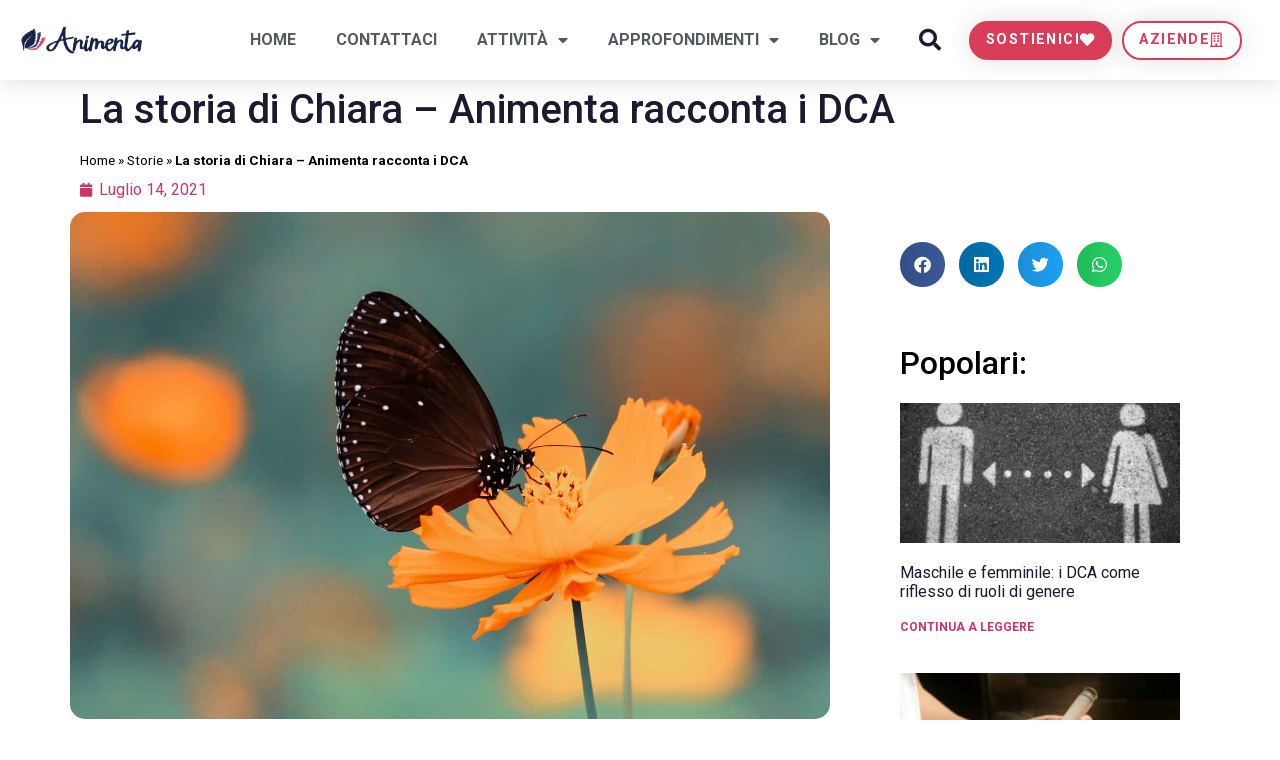

--- FILE ---
content_type: text/html; charset=UTF-8
request_url: https://animenta.org/la-storia-di-chiara-animenta-racconta-dca/
body_size: 25171
content:
<!doctype html>
<html lang="it-IT">
<head>
	<meta charset="UTF-8">
	<meta name="viewport" content="width=device-width, initial-scale=1">
	<link rel="profile" href="https://gmpg.org/xfn/11">
	<meta name='robots' content='index, follow, max-image-preview:large, max-snippet:-1, max-video-preview:-1' />
	<style>img:is([sizes="auto" i], [sizes^="auto," i]) { contain-intrinsic-size: 3000px 1500px }</style>
	
	<!-- This site is optimized with the Yoast SEO plugin v21.7 - https://yoast.com/wordpress/plugins/seo/ -->
	<title>La storia di Chiara - Animenta racconta i DCA - Animenta</title>
	<meta name="description" content="Chiara ci racconta la sua storia contro quello che chiama &#039;un vero e proprio mostro&#039;: l&#039;anoressia. Ci racconta il suo percorso di guarigione." />
	<link rel="canonical" href="https://animenta.org/la-storia-di-chiara-animenta-racconta-dca/" />
	<meta property="og:locale" content="it_IT" />
	<meta property="og:type" content="article" />
	<meta property="og:title" content="La storia di Chiara - Animenta racconta i DCA - Animenta" />
	<meta property="og:description" content="Chiara ci racconta la sua storia contro quello che chiama &#039;un vero e proprio mostro&#039;: l&#039;anoressia. Ci racconta il suo percorso di guarigione." />
	<meta property="og:url" content="https://animenta.org/la-storia-di-chiara-animenta-racconta-dca/" />
	<meta property="og:site_name" content="Animenta" />
	<meta property="article:published_time" content="2021-07-14T08:26:47+00:00" />
	<meta property="article:modified_time" content="2022-02-14T10:57:55+00:00" />
	<meta property="og:image" content="https://animenta.org/wp-content/uploads/2021/07/photo-1475724017904-b712052c192a.jpeg" />
	<meta property="og:image:width" content="1350" />
	<meta property="og:image:height" content="900" />
	<meta property="og:image:type" content="image/jpeg" />
	<meta name="author" content="Animenta" />
	<meta name="twitter:card" content="summary_large_image" />
	<meta name="twitter:label1" content="Scritto da" />
	<meta name="twitter:data1" content="Animenta" />
	<meta name="twitter:label2" content="Tempo di lettura stimato" />
	<meta name="twitter:data2" content="4 minuti" />
	<script type="application/ld+json" class="yoast-schema-graph">{"@context":"https://schema.org","@graph":[{"@type":"Article","@id":"https://animenta.org/la-storia-di-chiara-animenta-racconta-dca/#article","isPartOf":{"@id":"https://animenta.org/la-storia-di-chiara-animenta-racconta-dca/"},"author":{"name":"Animenta","@id":"https://animenta.org/#/schema/person/22e9f75956d1000d053bee3de887e26b"},"headline":"La storia di Chiara &#8211; Animenta racconta i DCA","datePublished":"2021-07-14T08:26:47+00:00","dateModified":"2022-02-14T10:57:55+00:00","mainEntityOfPage":{"@id":"https://animenta.org/la-storia-di-chiara-animenta-racconta-dca/"},"wordCount":706,"commentCount":0,"publisher":{"@id":"https://animenta.org/#organization"},"image":{"@id":"https://animenta.org/la-storia-di-chiara-animenta-racconta-dca/#primaryimage"},"thumbnailUrl":"https://animenta.org/wp-content/uploads/2021/07/photo-1475724017904-b712052c192a.jpeg","articleSection":["Storie"],"inLanguage":"it-IT","potentialAction":[{"@type":"CommentAction","name":"Comment","target":["https://animenta.org/la-storia-di-chiara-animenta-racconta-dca/#respond"]}]},{"@type":"WebPage","@id":"https://animenta.org/la-storia-di-chiara-animenta-racconta-dca/","url":"https://animenta.org/la-storia-di-chiara-animenta-racconta-dca/","name":"La storia di Chiara - Animenta racconta i DCA - Animenta","isPartOf":{"@id":"https://animenta.org/#website"},"primaryImageOfPage":{"@id":"https://animenta.org/la-storia-di-chiara-animenta-racconta-dca/#primaryimage"},"image":{"@id":"https://animenta.org/la-storia-di-chiara-animenta-racconta-dca/#primaryimage"},"thumbnailUrl":"https://animenta.org/wp-content/uploads/2021/07/photo-1475724017904-b712052c192a.jpeg","datePublished":"2021-07-14T08:26:47+00:00","dateModified":"2022-02-14T10:57:55+00:00","description":"Chiara ci racconta la sua storia contro quello che chiama 'un vero e proprio mostro': l'anoressia. Ci racconta il suo percorso di guarigione.","breadcrumb":{"@id":"https://animenta.org/la-storia-di-chiara-animenta-racconta-dca/#breadcrumb"},"inLanguage":"it-IT","potentialAction":[{"@type":"ReadAction","target":["https://animenta.org/la-storia-di-chiara-animenta-racconta-dca/"]}]},{"@type":"ImageObject","inLanguage":"it-IT","@id":"https://animenta.org/la-storia-di-chiara-animenta-racconta-dca/#primaryimage","url":"https://animenta.org/wp-content/uploads/2021/07/photo-1475724017904-b712052c192a.jpeg","contentUrl":"https://animenta.org/wp-content/uploads/2021/07/photo-1475724017904-b712052c192a.jpeg","width":1350,"height":900,"caption":"dca anoressia storia chiara"},{"@type":"BreadcrumbList","@id":"https://animenta.org/la-storia-di-chiara-animenta-racconta-dca/#breadcrumb","itemListElement":[{"@type":"ListItem","position":1,"name":"Home","item":"https://animenta.org/"},{"@type":"ListItem","position":2,"name":"Storie","item":"https://animenta.org/argomenti/stories/"},{"@type":"ListItem","position":3,"name":"La storia di Chiara &#8211; Animenta racconta i DCA"}]},{"@type":"WebSite","@id":"https://animenta.org/#website","url":"https://animenta.org/","name":"Animenta","description":"Raccontare per sensibilizzare","publisher":{"@id":"https://animenta.org/#organization"},"potentialAction":[{"@type":"SearchAction","target":{"@type":"EntryPoint","urlTemplate":"https://animenta.org/?s={search_term_string}"},"query-input":"required name=search_term_string"}],"inLanguage":"it-IT"},{"@type":"Organization","@id":"https://animenta.org/#organization","name":"Animenta","url":"https://animenta.org/","logo":{"@type":"ImageObject","inLanguage":"it-IT","@id":"https://animenta.org/#/schema/logo/image/","url":"https://animenta.org/wp-content/uploads/2020/05/logo.png","contentUrl":"https://animenta.org/wp-content/uploads/2020/05/logo.png","width":762,"height":176,"caption":"Animenta"},"image":{"@id":"https://animenta.org/#/schema/logo/image/"}},{"@type":"Person","@id":"https://animenta.org/#/schema/person/22e9f75956d1000d053bee3de887e26b","name":"Animenta","image":{"@type":"ImageObject","inLanguage":"it-IT","@id":"https://animenta.org/#/schema/person/image/","url":"https://secure.gravatar.com/avatar/5caa832d32b5b4fdefed48c050e58a12?s=96&d=mm&r=g","contentUrl":"https://secure.gravatar.com/avatar/5caa832d32b5b4fdefed48c050e58a12?s=96&d=mm&r=g","caption":"Animenta"},"description":"Animenta è un’associazione no-profit creata dai più giovani per raccontare, informare e sensibilizzare sui Disturbi del Comportamento Alimentare. Siamo nati raccontando storie di chi ha affrontato queste malattie. Le storie sono uno specchio in cui ti riconosci, tra i racconti capisci che c’è sempre speranza. Siamo di base a Roma, ma con l’online siamo arrivati perfino a Seoul.","url":"https://animenta.org/author/animenta/"}]}</script>
	<!-- / Yoast SEO plugin. -->


<link rel="alternate" type="application/rss+xml" title="Animenta &raquo; Feed" href="https://animenta.org/feed/" />
<link rel="alternate" type="application/rss+xml" title="Animenta &raquo; Feed dei commenti" href="https://animenta.org/comments/feed/" />
<link rel="alternate" type="application/rss+xml" title="Animenta &raquo; La storia di Chiara &#8211; Animenta racconta i DCA Feed dei commenti" href="https://animenta.org/la-storia-di-chiara-animenta-racconta-dca/feed/" />
<script>
window._wpemojiSettings = {"baseUrl":"https:\/\/s.w.org\/images\/core\/emoji\/15.0.3\/72x72\/","ext":".png","svgUrl":"https:\/\/s.w.org\/images\/core\/emoji\/15.0.3\/svg\/","svgExt":".svg","source":{"concatemoji":"https:\/\/animenta.org\/wp-includes\/js\/wp-emoji-release.min.js?ver=6.7.4"}};
/*! This file is auto-generated */
!function(i,n){var o,s,e;function c(e){try{var t={supportTests:e,timestamp:(new Date).valueOf()};sessionStorage.setItem(o,JSON.stringify(t))}catch(e){}}function p(e,t,n){e.clearRect(0,0,e.canvas.width,e.canvas.height),e.fillText(t,0,0);var t=new Uint32Array(e.getImageData(0,0,e.canvas.width,e.canvas.height).data),r=(e.clearRect(0,0,e.canvas.width,e.canvas.height),e.fillText(n,0,0),new Uint32Array(e.getImageData(0,0,e.canvas.width,e.canvas.height).data));return t.every(function(e,t){return e===r[t]})}function u(e,t,n){switch(t){case"flag":return n(e,"\ud83c\udff3\ufe0f\u200d\u26a7\ufe0f","\ud83c\udff3\ufe0f\u200b\u26a7\ufe0f")?!1:!n(e,"\ud83c\uddfa\ud83c\uddf3","\ud83c\uddfa\u200b\ud83c\uddf3")&&!n(e,"\ud83c\udff4\udb40\udc67\udb40\udc62\udb40\udc65\udb40\udc6e\udb40\udc67\udb40\udc7f","\ud83c\udff4\u200b\udb40\udc67\u200b\udb40\udc62\u200b\udb40\udc65\u200b\udb40\udc6e\u200b\udb40\udc67\u200b\udb40\udc7f");case"emoji":return!n(e,"\ud83d\udc26\u200d\u2b1b","\ud83d\udc26\u200b\u2b1b")}return!1}function f(e,t,n){var r="undefined"!=typeof WorkerGlobalScope&&self instanceof WorkerGlobalScope?new OffscreenCanvas(300,150):i.createElement("canvas"),a=r.getContext("2d",{willReadFrequently:!0}),o=(a.textBaseline="top",a.font="600 32px Arial",{});return e.forEach(function(e){o[e]=t(a,e,n)}),o}function t(e){var t=i.createElement("script");t.src=e,t.defer=!0,i.head.appendChild(t)}"undefined"!=typeof Promise&&(o="wpEmojiSettingsSupports",s=["flag","emoji"],n.supports={everything:!0,everythingExceptFlag:!0},e=new Promise(function(e){i.addEventListener("DOMContentLoaded",e,{once:!0})}),new Promise(function(t){var n=function(){try{var e=JSON.parse(sessionStorage.getItem(o));if("object"==typeof e&&"number"==typeof e.timestamp&&(new Date).valueOf()<e.timestamp+604800&&"object"==typeof e.supportTests)return e.supportTests}catch(e){}return null}();if(!n){if("undefined"!=typeof Worker&&"undefined"!=typeof OffscreenCanvas&&"undefined"!=typeof URL&&URL.createObjectURL&&"undefined"!=typeof Blob)try{var e="postMessage("+f.toString()+"("+[JSON.stringify(s),u.toString(),p.toString()].join(",")+"));",r=new Blob([e],{type:"text/javascript"}),a=new Worker(URL.createObjectURL(r),{name:"wpTestEmojiSupports"});return void(a.onmessage=function(e){c(n=e.data),a.terminate(),t(n)})}catch(e){}c(n=f(s,u,p))}t(n)}).then(function(e){for(var t in e)n.supports[t]=e[t],n.supports.everything=n.supports.everything&&n.supports[t],"flag"!==t&&(n.supports.everythingExceptFlag=n.supports.everythingExceptFlag&&n.supports[t]);n.supports.everythingExceptFlag=n.supports.everythingExceptFlag&&!n.supports.flag,n.DOMReady=!1,n.readyCallback=function(){n.DOMReady=!0}}).then(function(){return e}).then(function(){var e;n.supports.everything||(n.readyCallback(),(e=n.source||{}).concatemoji?t(e.concatemoji):e.wpemoji&&e.twemoji&&(t(e.twemoji),t(e.wpemoji)))}))}((window,document),window._wpemojiSettings);
</script>
<link rel='stylesheet' id='sbi_styles-css' href='https://animenta.org/wp-content/plugins/instagram-feed/css/sbi-styles.min.css?ver=6.8.0' media='all' />
<style id='wp-emoji-styles-inline-css'>

	img.wp-smiley, img.emoji {
		display: inline !important;
		border: none !important;
		box-shadow: none !important;
		height: 1em !important;
		width: 1em !important;
		margin: 0 0.07em !important;
		vertical-align: -0.1em !important;
		background: none !important;
		padding: 0 !important;
	}
</style>
<link rel='stylesheet' id='wp-block-library-css' href='https://animenta.org/wp-includes/css/dist/block-library/style.min.css?ver=6.7.4' media='all' />
<style id='classic-theme-styles-inline-css'>
/*! This file is auto-generated */
.wp-block-button__link{color:#fff;background-color:#32373c;border-radius:9999px;box-shadow:none;text-decoration:none;padding:calc(.667em + 2px) calc(1.333em + 2px);font-size:1.125em}.wp-block-file__button{background:#32373c;color:#fff;text-decoration:none}
</style>
<style id='global-styles-inline-css'>
:root{--wp--preset--aspect-ratio--square: 1;--wp--preset--aspect-ratio--4-3: 4/3;--wp--preset--aspect-ratio--3-4: 3/4;--wp--preset--aspect-ratio--3-2: 3/2;--wp--preset--aspect-ratio--2-3: 2/3;--wp--preset--aspect-ratio--16-9: 16/9;--wp--preset--aspect-ratio--9-16: 9/16;--wp--preset--color--black: #000000;--wp--preset--color--cyan-bluish-gray: #abb8c3;--wp--preset--color--white: #ffffff;--wp--preset--color--pale-pink: #f78da7;--wp--preset--color--vivid-red: #cf2e2e;--wp--preset--color--luminous-vivid-orange: #ff6900;--wp--preset--color--luminous-vivid-amber: #fcb900;--wp--preset--color--light-green-cyan: #7bdcb5;--wp--preset--color--vivid-green-cyan: #00d084;--wp--preset--color--pale-cyan-blue: #8ed1fc;--wp--preset--color--vivid-cyan-blue: #0693e3;--wp--preset--color--vivid-purple: #9b51e0;--wp--preset--gradient--vivid-cyan-blue-to-vivid-purple: linear-gradient(135deg,rgba(6,147,227,1) 0%,rgb(155,81,224) 100%);--wp--preset--gradient--light-green-cyan-to-vivid-green-cyan: linear-gradient(135deg,rgb(122,220,180) 0%,rgb(0,208,130) 100%);--wp--preset--gradient--luminous-vivid-amber-to-luminous-vivid-orange: linear-gradient(135deg,rgba(252,185,0,1) 0%,rgba(255,105,0,1) 100%);--wp--preset--gradient--luminous-vivid-orange-to-vivid-red: linear-gradient(135deg,rgba(255,105,0,1) 0%,rgb(207,46,46) 100%);--wp--preset--gradient--very-light-gray-to-cyan-bluish-gray: linear-gradient(135deg,rgb(238,238,238) 0%,rgb(169,184,195) 100%);--wp--preset--gradient--cool-to-warm-spectrum: linear-gradient(135deg,rgb(74,234,220) 0%,rgb(151,120,209) 20%,rgb(207,42,186) 40%,rgb(238,44,130) 60%,rgb(251,105,98) 80%,rgb(254,248,76) 100%);--wp--preset--gradient--blush-light-purple: linear-gradient(135deg,rgb(255,206,236) 0%,rgb(152,150,240) 100%);--wp--preset--gradient--blush-bordeaux: linear-gradient(135deg,rgb(254,205,165) 0%,rgb(254,45,45) 50%,rgb(107,0,62) 100%);--wp--preset--gradient--luminous-dusk: linear-gradient(135deg,rgb(255,203,112) 0%,rgb(199,81,192) 50%,rgb(65,88,208) 100%);--wp--preset--gradient--pale-ocean: linear-gradient(135deg,rgb(255,245,203) 0%,rgb(182,227,212) 50%,rgb(51,167,181) 100%);--wp--preset--gradient--electric-grass: linear-gradient(135deg,rgb(202,248,128) 0%,rgb(113,206,126) 100%);--wp--preset--gradient--midnight: linear-gradient(135deg,rgb(2,3,129) 0%,rgb(40,116,252) 100%);--wp--preset--font-size--small: 13px;--wp--preset--font-size--medium: 20px;--wp--preset--font-size--large: 36px;--wp--preset--font-size--x-large: 42px;--wp--preset--spacing--20: 0.44rem;--wp--preset--spacing--30: 0.67rem;--wp--preset--spacing--40: 1rem;--wp--preset--spacing--50: 1.5rem;--wp--preset--spacing--60: 2.25rem;--wp--preset--spacing--70: 3.38rem;--wp--preset--spacing--80: 5.06rem;--wp--preset--shadow--natural: 6px 6px 9px rgba(0, 0, 0, 0.2);--wp--preset--shadow--deep: 12px 12px 50px rgba(0, 0, 0, 0.4);--wp--preset--shadow--sharp: 6px 6px 0px rgba(0, 0, 0, 0.2);--wp--preset--shadow--outlined: 6px 6px 0px -3px rgba(255, 255, 255, 1), 6px 6px rgba(0, 0, 0, 1);--wp--preset--shadow--crisp: 6px 6px 0px rgba(0, 0, 0, 1);}:where(.is-layout-flex){gap: 0.5em;}:where(.is-layout-grid){gap: 0.5em;}body .is-layout-flex{display: flex;}.is-layout-flex{flex-wrap: wrap;align-items: center;}.is-layout-flex > :is(*, div){margin: 0;}body .is-layout-grid{display: grid;}.is-layout-grid > :is(*, div){margin: 0;}:where(.wp-block-columns.is-layout-flex){gap: 2em;}:where(.wp-block-columns.is-layout-grid){gap: 2em;}:where(.wp-block-post-template.is-layout-flex){gap: 1.25em;}:where(.wp-block-post-template.is-layout-grid){gap: 1.25em;}.has-black-color{color: var(--wp--preset--color--black) !important;}.has-cyan-bluish-gray-color{color: var(--wp--preset--color--cyan-bluish-gray) !important;}.has-white-color{color: var(--wp--preset--color--white) !important;}.has-pale-pink-color{color: var(--wp--preset--color--pale-pink) !important;}.has-vivid-red-color{color: var(--wp--preset--color--vivid-red) !important;}.has-luminous-vivid-orange-color{color: var(--wp--preset--color--luminous-vivid-orange) !important;}.has-luminous-vivid-amber-color{color: var(--wp--preset--color--luminous-vivid-amber) !important;}.has-light-green-cyan-color{color: var(--wp--preset--color--light-green-cyan) !important;}.has-vivid-green-cyan-color{color: var(--wp--preset--color--vivid-green-cyan) !important;}.has-pale-cyan-blue-color{color: var(--wp--preset--color--pale-cyan-blue) !important;}.has-vivid-cyan-blue-color{color: var(--wp--preset--color--vivid-cyan-blue) !important;}.has-vivid-purple-color{color: var(--wp--preset--color--vivid-purple) !important;}.has-black-background-color{background-color: var(--wp--preset--color--black) !important;}.has-cyan-bluish-gray-background-color{background-color: var(--wp--preset--color--cyan-bluish-gray) !important;}.has-white-background-color{background-color: var(--wp--preset--color--white) !important;}.has-pale-pink-background-color{background-color: var(--wp--preset--color--pale-pink) !important;}.has-vivid-red-background-color{background-color: var(--wp--preset--color--vivid-red) !important;}.has-luminous-vivid-orange-background-color{background-color: var(--wp--preset--color--luminous-vivid-orange) !important;}.has-luminous-vivid-amber-background-color{background-color: var(--wp--preset--color--luminous-vivid-amber) !important;}.has-light-green-cyan-background-color{background-color: var(--wp--preset--color--light-green-cyan) !important;}.has-vivid-green-cyan-background-color{background-color: var(--wp--preset--color--vivid-green-cyan) !important;}.has-pale-cyan-blue-background-color{background-color: var(--wp--preset--color--pale-cyan-blue) !important;}.has-vivid-cyan-blue-background-color{background-color: var(--wp--preset--color--vivid-cyan-blue) !important;}.has-vivid-purple-background-color{background-color: var(--wp--preset--color--vivid-purple) !important;}.has-black-border-color{border-color: var(--wp--preset--color--black) !important;}.has-cyan-bluish-gray-border-color{border-color: var(--wp--preset--color--cyan-bluish-gray) !important;}.has-white-border-color{border-color: var(--wp--preset--color--white) !important;}.has-pale-pink-border-color{border-color: var(--wp--preset--color--pale-pink) !important;}.has-vivid-red-border-color{border-color: var(--wp--preset--color--vivid-red) !important;}.has-luminous-vivid-orange-border-color{border-color: var(--wp--preset--color--luminous-vivid-orange) !important;}.has-luminous-vivid-amber-border-color{border-color: var(--wp--preset--color--luminous-vivid-amber) !important;}.has-light-green-cyan-border-color{border-color: var(--wp--preset--color--light-green-cyan) !important;}.has-vivid-green-cyan-border-color{border-color: var(--wp--preset--color--vivid-green-cyan) !important;}.has-pale-cyan-blue-border-color{border-color: var(--wp--preset--color--pale-cyan-blue) !important;}.has-vivid-cyan-blue-border-color{border-color: var(--wp--preset--color--vivid-cyan-blue) !important;}.has-vivid-purple-border-color{border-color: var(--wp--preset--color--vivid-purple) !important;}.has-vivid-cyan-blue-to-vivid-purple-gradient-background{background: var(--wp--preset--gradient--vivid-cyan-blue-to-vivid-purple) !important;}.has-light-green-cyan-to-vivid-green-cyan-gradient-background{background: var(--wp--preset--gradient--light-green-cyan-to-vivid-green-cyan) !important;}.has-luminous-vivid-amber-to-luminous-vivid-orange-gradient-background{background: var(--wp--preset--gradient--luminous-vivid-amber-to-luminous-vivid-orange) !important;}.has-luminous-vivid-orange-to-vivid-red-gradient-background{background: var(--wp--preset--gradient--luminous-vivid-orange-to-vivid-red) !important;}.has-very-light-gray-to-cyan-bluish-gray-gradient-background{background: var(--wp--preset--gradient--very-light-gray-to-cyan-bluish-gray) !important;}.has-cool-to-warm-spectrum-gradient-background{background: var(--wp--preset--gradient--cool-to-warm-spectrum) !important;}.has-blush-light-purple-gradient-background{background: var(--wp--preset--gradient--blush-light-purple) !important;}.has-blush-bordeaux-gradient-background{background: var(--wp--preset--gradient--blush-bordeaux) !important;}.has-luminous-dusk-gradient-background{background: var(--wp--preset--gradient--luminous-dusk) !important;}.has-pale-ocean-gradient-background{background: var(--wp--preset--gradient--pale-ocean) !important;}.has-electric-grass-gradient-background{background: var(--wp--preset--gradient--electric-grass) !important;}.has-midnight-gradient-background{background: var(--wp--preset--gradient--midnight) !important;}.has-small-font-size{font-size: var(--wp--preset--font-size--small) !important;}.has-medium-font-size{font-size: var(--wp--preset--font-size--medium) !important;}.has-large-font-size{font-size: var(--wp--preset--font-size--large) !important;}.has-x-large-font-size{font-size: var(--wp--preset--font-size--x-large) !important;}
:where(.wp-block-post-template.is-layout-flex){gap: 1.25em;}:where(.wp-block-post-template.is-layout-grid){gap: 1.25em;}
:where(.wp-block-columns.is-layout-flex){gap: 2em;}:where(.wp-block-columns.is-layout-grid){gap: 2em;}
:root :where(.wp-block-pullquote){font-size: 1.5em;line-height: 1.6;}
</style>
<link rel='stylesheet' id='contact-form-7-css' href='https://animenta.org/wp-content/plugins/contact-form-7/includes/css/styles.css?ver=5.8.5' media='all' />
<link rel='stylesheet' id='woocommerce-layout-css' href='https://animenta.org/wp-content/plugins/woocommerce/assets/css/woocommerce-layout.css?ver=10.3.5' media='all' />
<link rel='stylesheet' id='woocommerce-smallscreen-css' href='https://animenta.org/wp-content/plugins/woocommerce/assets/css/woocommerce-smallscreen.css?ver=10.3.5' media='only screen and (max-width: 768px)' />
<link rel='stylesheet' id='woocommerce-general-css' href='https://animenta.org/wp-content/plugins/woocommerce/assets/css/woocommerce.css?ver=10.3.5' media='all' />
<style id='woocommerce-inline-inline-css'>
.woocommerce form .form-row .required { visibility: visible; }
</style>
<link rel='stylesheet' id='brands-styles-css' href='https://animenta.org/wp-content/plugins/woocommerce/assets/css/brands.css?ver=10.3.5' media='all' />
<link rel='stylesheet' id='hello-elementor-css' href='https://animenta.org/wp-content/themes/hello-elementor/style.min.css?ver=3.0.0' media='all' />
<link rel='stylesheet' id='hello-elementor-theme-style-css' href='https://animenta.org/wp-content/themes/hello-elementor/theme.min.css?ver=3.0.0' media='all' />
<link rel='stylesheet' id='hello-elementor-header-footer-css' href='https://animenta.org/wp-content/themes/hello-elementor/header-footer.min.css?ver=3.0.0' media='all' />
<link rel='stylesheet' id='elementor-frontend-css' href='https://animenta.org/wp-content/plugins/elementor/assets/css/frontend.min.css?ver=3.26.4' media='all' />
<link rel='stylesheet' id='widget-image-css' href='https://animenta.org/wp-content/plugins/elementor/assets/css/widget-image.min.css?ver=3.26.4' media='all' />
<link rel='stylesheet' id='widget-nav-menu-css' href='https://animenta.org/wp-content/plugins/elementor-pro/assets/css/widget-nav-menu.min.css?ver=3.26.3' media='all' />
<link rel='stylesheet' id='widget-search-form-css' href='https://animenta.org/wp-content/plugins/elementor-pro/assets/css/widget-search-form.min.css?ver=3.26.3' media='all' />
<link rel='stylesheet' id='elementor-icons-shared-0-css' href='https://animenta.org/wp-content/plugins/elementor/assets/lib/font-awesome/css/fontawesome.min.css?ver=5.15.3' media='all' />
<link rel='stylesheet' id='elementor-icons-fa-solid-css' href='https://animenta.org/wp-content/plugins/elementor/assets/lib/font-awesome/css/solid.min.css?ver=5.15.3' media='all' />
<link rel='stylesheet' id='e-animation-grow-css' href='https://animenta.org/wp-content/plugins/elementor/assets/lib/animations/styles/e-animation-grow.min.css?ver=3.26.4' media='all' />
<link rel='stylesheet' id='widget-heading-css' href='https://animenta.org/wp-content/plugins/elementor/assets/css/widget-heading.min.css?ver=3.26.4' media='all' />
<link rel='stylesheet' id='widget-social-icons-css' href='https://animenta.org/wp-content/plugins/elementor/assets/css/widget-social-icons.min.css?ver=3.26.4' media='all' />
<link rel='stylesheet' id='e-apple-webkit-css' href='https://animenta.org/wp-content/plugins/elementor/assets/css/conditionals/apple-webkit.min.css?ver=3.26.4' media='all' />
<link rel='stylesheet' id='widget-text-editor-css' href='https://animenta.org/wp-content/plugins/elementor/assets/css/widget-text-editor.min.css?ver=3.26.4' media='all' />
<link rel='stylesheet' id='widget-breadcrumbs-css' href='https://animenta.org/wp-content/plugins/elementor-pro/assets/css/widget-breadcrumbs.min.css?ver=3.26.3' media='all' />
<link rel='stylesheet' id='widget-post-info-css' href='https://animenta.org/wp-content/plugins/elementor-pro/assets/css/widget-post-info.min.css?ver=3.26.3' media='all' />
<link rel='stylesheet' id='widget-icon-list-css' href='https://animenta.org/wp-content/plugins/elementor/assets/css/widget-icon-list.min.css?ver=3.26.4' media='all' />
<link rel='stylesheet' id='elementor-icons-fa-regular-css' href='https://animenta.org/wp-content/plugins/elementor/assets/lib/font-awesome/css/regular.min.css?ver=5.15.3' media='all' />
<link rel='stylesheet' id='widget-share-buttons-css' href='https://animenta.org/wp-content/plugins/elementor-pro/assets/css/widget-share-buttons.min.css?ver=3.26.3' media='all' />
<link rel='stylesheet' id='elementor-icons-fa-brands-css' href='https://animenta.org/wp-content/plugins/elementor/assets/lib/font-awesome/css/brands.min.css?ver=5.15.3' media='all' />
<link rel='stylesheet' id='widget-posts-css' href='https://animenta.org/wp-content/plugins/elementor-pro/assets/css/widget-posts.min.css?ver=3.26.3' media='all' />
<link rel='stylesheet' id='widget-post-navigation-css' href='https://animenta.org/wp-content/plugins/elementor-pro/assets/css/widget-post-navigation.min.css?ver=3.26.3' media='all' />
<link rel='stylesheet' id='e-popup-css' href='https://animenta.org/wp-content/plugins/elementor-pro/assets/css/conditionals/popup.min.css?ver=3.26.3' media='all' />
<link rel='stylesheet' id='elementor-icons-css' href='https://animenta.org/wp-content/plugins/elementor/assets/lib/eicons/css/elementor-icons.min.css?ver=5.34.0' media='all' />
<link rel='stylesheet' id='elementor-post-2032-css' href='https://animenta.org/wp-content/uploads/elementor/css/post-2032.css?ver=1736948416' media='all' />
<link rel='stylesheet' id='sbistyles-css' href='https://animenta.org/wp-content/plugins/instagram-feed/css/sbi-styles.min.css?ver=6.8.0' media='all' />
<link rel='stylesheet' id='font-awesome-5-all-css' href='https://animenta.org/wp-content/plugins/elementor/assets/lib/font-awesome/css/all.min.css?ver=3.26.4' media='all' />
<link rel='stylesheet' id='font-awesome-4-shim-css' href='https://animenta.org/wp-content/plugins/elementor/assets/lib/font-awesome/css/v4-shims.min.css?ver=3.26.4' media='all' />
<link rel='stylesheet' id='elementor-post-3460-css' href='https://animenta.org/wp-content/uploads/elementor/css/post-3460.css?ver=1740693806' media='all' />
<link rel='stylesheet' id='elementor-post-3457-css' href='https://animenta.org/wp-content/uploads/elementor/css/post-3457.css?ver=1752157160' media='all' />
<link rel='stylesheet' id='elementor-post-3513-css' href='https://animenta.org/wp-content/uploads/elementor/css/post-3513.css?ver=1736523105' media='all' />
<link rel='stylesheet' id='elementor-post-3210-css' href='https://animenta.org/wp-content/uploads/elementor/css/post-3210.css?ver=1736523026' media='all' />
<link rel='stylesheet' id='hello-elementor-child-style-css' href='https://animenta.org/wp-content/themes/hello-theme-child-master/style.css?ver=1.0.0' media='all' />
<link rel='stylesheet' id='google-fonts-1-css' href='https://fonts.googleapis.com/css?family=Roboto%3A100%2C100italic%2C200%2C200italic%2C300%2C300italic%2C400%2C400italic%2C500%2C500italic%2C600%2C600italic%2C700%2C700italic%2C800%2C800italic%2C900%2C900italic%7CRoboto+Slab%3A100%2C100italic%2C200%2C200italic%2C300%2C300italic%2C400%2C400italic%2C500%2C500italic%2C600%2C600italic%2C700%2C700italic%2C800%2C800italic%2C900%2C900italic%7CMontserrat%3A100%2C100italic%2C200%2C200italic%2C300%2C300italic%2C400%2C400italic%2C500%2C500italic%2C600%2C600italic%2C700%2C700italic%2C800%2C800italic%2C900%2C900italic%7CRubik%3A100%2C100italic%2C200%2C200italic%2C300%2C300italic%2C400%2C400italic%2C500%2C500italic%2C600%2C600italic%2C700%2C700italic%2C800%2C800italic%2C900%2C900italic&#038;display=swap&#038;ver=6.7.4' media='all' />
<link rel="preconnect" href="https://fonts.gstatic.com/" crossorigin><script src="https://animenta.org/wp-includes/js/jquery/jquery.min.js?ver=3.7.1" id="jquery-core-js"></script>
<script src="https://animenta.org/wp-includes/js/jquery/jquery-migrate.min.js?ver=3.4.1" id="jquery-migrate-js"></script>
<script src="https://animenta.org/wp-content/plugins/woocommerce/assets/js/jquery-blockui/jquery.blockUI.min.js?ver=2.7.0-wc.10.3.5" id="wc-jquery-blockui-js" defer data-wp-strategy="defer"></script>
<script src="https://animenta.org/wp-content/plugins/woocommerce/assets/js/js-cookie/js.cookie.min.js?ver=2.1.4-wc.10.3.5" id="wc-js-cookie-js" defer data-wp-strategy="defer"></script>
<script id="woocommerce-js-extra">
var woocommerce_params = {"ajax_url":"\/wp-admin\/admin-ajax.php","wc_ajax_url":"\/?wc-ajax=%%endpoint%%","i18n_password_show":"Mostra password","i18n_password_hide":"Nascondi password"};
</script>
<script src="https://animenta.org/wp-content/plugins/woocommerce/assets/js/frontend/woocommerce.min.js?ver=10.3.5" id="woocommerce-js" defer data-wp-strategy="defer"></script>
<script id="WCPAY_ASSETS-js-extra">
var wcpayAssets = {"url":"https:\/\/animenta.org\/wp-content\/plugins\/woocommerce-payments\/dist\/"};
</script>
<script src="https://animenta.org/wp-content/plugins/elementor/assets/lib/font-awesome/js/v4-shims.min.js?ver=3.26.4" id="font-awesome-4-shim-js"></script>
<link rel="https://api.w.org/" href="https://animenta.org/wp-json/" /><link rel="alternate" title="JSON" type="application/json" href="https://animenta.org/wp-json/wp/v2/posts/3327" /><link rel="EditURI" type="application/rsd+xml" title="RSD" href="https://animenta.org/xmlrpc.php?rsd" />
<meta name="generator" content="WordPress 6.7.4" />
<meta name="generator" content="WooCommerce 10.3.5" />
<link rel='shortlink' href='https://animenta.org/?p=3327' />
<link rel="alternate" title="oEmbed (JSON)" type="application/json+oembed" href="https://animenta.org/wp-json/oembed/1.0/embed?url=https%3A%2F%2Fanimenta.org%2Fla-storia-di-chiara-animenta-racconta-dca%2F" />
<link rel="alternate" title="oEmbed (XML)" type="text/xml+oembed" href="https://animenta.org/wp-json/oembed/1.0/embed?url=https%3A%2F%2Fanimenta.org%2Fla-storia-di-chiara-animenta-racconta-dca%2F&#038;format=xml" />
		<script>
			document.documentElement.className = document.documentElement.className.replace( 'no-js', 'js' );
		</script>
				<style>
			.no-js img.lazyload { display: none; }
			figure.wp-block-image img.lazyloading { min-width: 150px; }
							.lazyload, .lazyloading { opacity: 0; }
				.lazyloaded {
					opacity: 1;
					transition: opacity 400ms;
					transition-delay: 0ms;
				}
					</style>
		
<!-- Google Tag Manager -->
<script>(function(w,d,s,l,i){w[l]=w[l]||[];w[l].push({'gtm.start':
new Date().getTime(),event:'gtm.js'});var f=d.getElementsByTagName(s)[0],
j=d.createElement(s),dl=l!='dataLayer'?'&l='+l:'';j.async=true;j.src=
'https://www.googletagmanager.com/gtm.js?id='+i+dl;f.parentNode.insertBefore(j,f);
})(window,document,'script','dataLayer','GTM-MTQMPH2');</script>
<!-- End Google Tag Manager -->

  <!-- Global site tag (gtag.js) - Google Analytics -->
<script async src="https://www.googletagmanager.com/gtag/js?id=UA-165950153-1"></script>
<script>
  window.dataLayer = window.dataLayer || [];
  function gtag(){dataLayer.push(arguments);}
  gtag('js', new Date());

  gtag('config', 'UA-165950153-1');
</script>


<!-- Facebook Pixel Code -->
<script>
!function(f,b,e,v,n,t,s)
{if(f.fbq)return;n=f.fbq=function(){n.callMethod?
n.callMethod.apply(n,arguments):n.queue.push(arguments)};
if(!f._fbq)f._fbq=n;n.push=n;n.loaded=!0;n.version='2.0';
n.queue=[];t=b.createElement(e);t.async=!0;
t.src=v;s=b.getElementsByTagName(e)[0];
s.parentNode.insertBefore(t,s)}(window, document,'script',
'https://connect.facebook.net/en_US/fbevents.js');
fbq('init', '2640912059506751');
fbq('track', 'PageView');
</script>
<noscript><img height="1" width="1" style="display:none"
src="https://www.facebook.com/tr?id=2640912059506751&ev=PageView&noscript=1"
/></noscript>
<!-- End Facebook Pixel Code -->
 
	<noscript><style>.woocommerce-product-gallery{ opacity: 1 !important; }</style></noscript>
	<meta name="generator" content="Elementor 3.26.4; features: additional_custom_breakpoints; settings: css_print_method-external, google_font-enabled, font_display-swap">
			<style>
				.e-con.e-parent:nth-of-type(n+4):not(.e-lazyloaded):not(.e-no-lazyload),
				.e-con.e-parent:nth-of-type(n+4):not(.e-lazyloaded):not(.e-no-lazyload) * {
					background-image: none !important;
				}
				@media screen and (max-height: 1024px) {
					.e-con.e-parent:nth-of-type(n+3):not(.e-lazyloaded):not(.e-no-lazyload),
					.e-con.e-parent:nth-of-type(n+3):not(.e-lazyloaded):not(.e-no-lazyload) * {
						background-image: none !important;
					}
				}
				@media screen and (max-height: 640px) {
					.e-con.e-parent:nth-of-type(n+2):not(.e-lazyloaded):not(.e-no-lazyload),
					.e-con.e-parent:nth-of-type(n+2):not(.e-lazyloaded):not(.e-no-lazyload) * {
						background-image: none !important;
					}
				}
			</style>
			<link rel="icon" href="https://animenta.org/wp-content/uploads/2020/05/cropped-icon-32x32.png" sizes="32x32" />
<link rel="icon" href="https://animenta.org/wp-content/uploads/2020/05/cropped-icon-192x192.png" sizes="192x192" />
<link rel="apple-touch-icon" href="https://animenta.org/wp-content/uploads/2020/05/cropped-icon-180x180.png" />
<meta name="msapplication-TileImage" content="https://animenta.org/wp-content/uploads/2020/05/cropped-icon-270x270.png" />
</head>
<body class="post-template-default single single-post postid-3327 single-format-standard wp-custom-logo theme-hello-elementor woocommerce-no-js elementor-default elementor-kit-2032 elementor-page-3513">


<!-- Google Tag Manager (noscript) -->
<noscript><iframe 
height="0" width="0" style="display:none;visibility:hidden" data-src="https://www.googletagmanager.com/ns.html?id=GTM-MTQMPH2" class="lazyload" src="[data-uri]"></iframe></noscript>
<!-- End Google Tag Manager (noscript) -->
 
<!-- IUBENDA - Cookie Policy Banner -->
 <script type="text/javascript">
var _iub = _iub || [];
_iub.csConfiguration = {"invalidateConsentWithoutLog":true,"consentOnContinuedBrowsing":false,"enableTcf":true,"googleAdditionalConsentMode":true,"lang":"it","siteId":2478073,"floatingPreferencesButtonDisplay":false,"cookiePolicyId":52227453,"cookiePolicyUrl":"https://animenta.org/cookie-policy/", "banner":{ "acceptButtonDisplay":true,"customizeButtonDisplay":true,"acceptButtonColor":"#0073CE","acceptButtonCaptionColor":"white","customizeButtonColor":"#DADADA","customizeButtonCaptionColor":"#4D4D4D","position":"float-bottom-center","textColor":"black","backgroundColor":"white","rejectButtonDisplay":true,"rejectButtonColor":"#0073CE","rejectButtonCaptionColor":"white" }};
</script>
<script type="text/javascript" src="//cdn.iubenda.com/cs/tcf/stub-v2.js"></script>
<script type="text/javascript" src="//cdn.iubenda.com/cs/iubenda_cs.js" charset="UTF-8" async></script>
 <!-- END of IUBENDA - Cookie Policy Banner -->


<a class="skip-link screen-reader-text" href="#content">Vai al contenuto</a>

		<div data-elementor-type="header" data-elementor-id="3460" class="elementor elementor-3460 elementor-location-header" data-elementor-post-type="elementor_library">
					<header class="elementor-section elementor-top-section elementor-element elementor-element-9f5cf53 elementor-section-content-middle elementor-section-full_width elementor-section-height-default elementor-section-height-default" data-id="9f5cf53" data-element_type="section" data-settings="{&quot;background_background&quot;:&quot;classic&quot;,&quot;sticky&quot;:&quot;top&quot;,&quot;sticky_on&quot;:[&quot;desktop&quot;,&quot;tablet&quot;,&quot;mobile&quot;],&quot;sticky_offset&quot;:0,&quot;sticky_effects_offset&quot;:0,&quot;sticky_anchor_link_offset&quot;:0}">
						<div class="elementor-container elementor-column-gap-no">
					<div class="elementor-column elementor-col-33 elementor-top-column elementor-element elementor-element-4b88462f" data-id="4b88462f" data-element_type="column">
			<div class="elementor-widget-wrap elementor-element-populated">
						<div class="elementor-element elementor-element-24df08ee elementor-widget elementor-widget-theme-site-logo elementor-widget-image" data-id="24df08ee" data-element_type="widget" data-widget_type="theme-site-logo.default">
				<div class="elementor-widget-container">
											<a href="https://animenta.org">
			<img fetchpriority="high" width="762" height="176"   alt="" data-srcset="https://animenta.org/wp-content/uploads/2020/05/logo.png 762w, https://animenta.org/wp-content/uploads/2020/05/logo-750x173.png 750w, https://animenta.org/wp-content/uploads/2020/05/logo-600x139.png 600w, https://animenta.org/wp-content/uploads/2020/05/logo-300x69.png 300w, https://animenta.org/wp-content/uploads/2020/05/logo-370x85.png 370w, https://animenta.org/wp-content/uploads/2020/05/logo-760x176.png 760w"  data-src="https://animenta.org/wp-content/uploads/2020/05/logo.png" data-sizes="(max-width: 762px) 100vw, 762px" class="attachment-full size-full wp-image-2037 lazyload" src="[data-uri]" /><noscript><picture><source srcset="https://animenta.org/wp-content/uploads/2020/05/logo.webp 762w,https://animenta.org/wp-content/uploads/2020/05/logo-750x173.webp 750w,https://animenta.org/wp-content/uploads/2020/05/logo-600x139.webp 600w,https://animenta.org/wp-content/uploads/2020/05/logo-300x69.webp 300w,https://animenta.org/wp-content/uploads/2020/05/logo-370x85.webp 370w,https://animenta.org/wp-content/uploads/2020/05/logo-760x176.webp 760w" sizes="(max-width: 762px) 100vw, 762px" type="image/webp"><img src="https://animenta.org/wp-content/uploads/2020/05/logo.png" height="176" width="762" srcset="https://animenta.org/wp-content/uploads/2020/05/logo.png 762w, https://animenta.org/wp-content/uploads/2020/05/logo-750x173.png 750w, https://animenta.org/wp-content/uploads/2020/05/logo-600x139.png 600w, https://animenta.org/wp-content/uploads/2020/05/logo-300x69.png 300w, https://animenta.org/wp-content/uploads/2020/05/logo-370x85.png 370w, https://animenta.org/wp-content/uploads/2020/05/logo-760x176.png 760w" sizes="(max-width: 762px) 100vw, 762px" class="attachment-full size-full wp-image-2037 sp-no-webp" alt="" fetchpriority="high"  > </picture></noscript>				</a>
											</div>
				</div>
					</div>
		</div>
				<div class="elementor-column elementor-col-33 elementor-top-column elementor-element elementor-element-73b25b94" data-id="73b25b94" data-element_type="column">
			<div class="elementor-widget-wrap elementor-element-populated">
						<div class="elementor-element elementor-element-33b81144 elementor-nav-menu__align-end elementor-nav-menu--stretch elementor-nav-menu__text-align-center elementor-widget__width-auto elementor-nav-menu--dropdown-tablet elementor-nav-menu--toggle elementor-nav-menu--burger elementor-widget elementor-widget-nav-menu" data-id="33b81144" data-element_type="widget" data-settings="{&quot;full_width&quot;:&quot;stretch&quot;,&quot;layout&quot;:&quot;horizontal&quot;,&quot;submenu_icon&quot;:{&quot;value&quot;:&quot;&lt;i class=\&quot;fas fa-caret-down\&quot;&gt;&lt;\/i&gt;&quot;,&quot;library&quot;:&quot;fa-solid&quot;},&quot;toggle&quot;:&quot;burger&quot;}" data-widget_type="nav-menu.default">
				<div class="elementor-widget-container">
								<nav aria-label="Menu" class="elementor-nav-menu--main elementor-nav-menu__container elementor-nav-menu--layout-horizontal e--pointer-underline e--animation-grow">
				<ul id="menu-1-33b81144" class="elementor-nav-menu"><li class="menu-item menu-item-type-custom menu-item-object-custom menu-item-home menu-item-3529"><a href="https://animenta.org/" class="elementor-item">Home</a></li>
<li class="menu-item menu-item-type-post_type menu-item-object-page menu-item-3531"><a href="https://animenta.org/contact/" class="elementor-item">Contattaci</a></li>
<li class="menu-item menu-item-type-custom menu-item-object-custom menu-item-has-children menu-item-3685"><a href="#" class="elementor-item elementor-item-anchor">Attività</a>
<ul class="sub-menu elementor-nav-menu--dropdown">
	<li class="menu-item menu-item-type-post_type menu-item-object-page menu-item-18741"><a href="https://animenta.org/panettone-solidale/" class="elementor-sub-item">Panettone Solidale</a></li>
	<li class="menu-item menu-item-type-post_type menu-item-object-page menu-item-17676"><a href="https://animenta.org/animenta-comestai/" class="elementor-sub-item">Supporto online</a></li>
	<li class="menu-item menu-item-type-custom menu-item-object-custom menu-item-17734"><a href="https://palestra.animenta.org/" class="elementor-sub-item">Formazione</a></li>
	<li class="menu-item menu-item-type-post_type menu-item-object-page menu-item-8029"><a href="https://animenta.org/scuole/" class="elementor-sub-item">Scuole</a></li>
	<li class="menu-item menu-item-type-post_type menu-item-object-page menu-item-16565"><a href="https://animenta.org/gruppi-di-supporto/" class="elementor-sub-item">Gruppi di supporto</a></li>
	<li class="menu-item menu-item-type-post_type menu-item-object-page menu-item-4004"><a href="https://animenta.org/attivita-di-volontariato/" class="elementor-sub-item">Attività di volontariato</a></li>
	<li class="menu-item menu-item-type-taxonomy menu-item-object-category menu-item-4832"><a href="https://animenta.org/argomenti/lettera-al-corpo/" class="elementor-sub-item">Lettera al corpo</a></li>
	<li class="menu-item menu-item-type-post_type menu-item-object-page menu-item-3605"><a href="https://animenta.org/pasta/" class="elementor-sub-item">La pasta</a></li>
</ul>
</li>
<li class="menu-item menu-item-type-post_type menu-item-object-page menu-item-has-children menu-item-13364"><a href="https://animenta.org/approfondimenti/" class="elementor-item">Approfondimenti</a>
<ul class="sub-menu elementor-nav-menu--dropdown">
	<li class="menu-item menu-item-type-post_type menu-item-object-page menu-item-13413"><a href="https://animenta.org/disturbi-alimentari/" class="elementor-sub-item">Disturbi Alimentari</a></li>
	<li class="menu-item menu-item-type-post_type menu-item-object-page menu-item-13411"><a href="https://animenta.org/anoressia-nervosa/" class="elementor-sub-item">Anoressia Nervosa</a></li>
	<li class="menu-item menu-item-type-post_type menu-item-object-page menu-item-13408"><a href="https://animenta.org/ortoressia/" class="elementor-sub-item">Ortoressia Nervosa</a></li>
	<li class="menu-item menu-item-type-post_type menu-item-object-page menu-item-13412"><a href="https://animenta.org/bulimia-nervosa/" class="elementor-sub-item">Bulimia Nervosa</a></li>
	<li class="menu-item menu-item-type-post_type menu-item-object-page menu-item-13406"><a href="https://animenta.org/vigoressia/" class="elementor-sub-item">Vigoressia</a></li>
	<li class="menu-item menu-item-type-post_type menu-item-object-page menu-item-13403"><a href="https://animenta.org/amenorrea/" class="elementor-sub-item">Amenorrea</a></li>
	<li class="menu-item menu-item-type-post_type menu-item-object-page menu-item-13409"><a href="https://animenta.org/arfid/" class="elementor-sub-item">ARFID</a></li>
	<li class="menu-item menu-item-type-post_type menu-item-object-page menu-item-13407"><a href="https://animenta.org/diabulimia/" class="elementor-sub-item">Diabulimia</a></li>
	<li class="menu-item menu-item-type-post_type menu-item-object-page menu-item-13405"><a href="https://animenta.org/centri-dca/" class="elementor-sub-item">Centri DCA</a></li>
	<li class="menu-item menu-item-type-post_type menu-item-object-page menu-item-13410"><a href="https://animenta.org/binge-eating-disorder/" class="elementor-sub-item">Binge Eating Disorder</a></li>
	<li class="menu-item menu-item-type-post_type menu-item-object-page menu-item-13404"><a href="https://animenta.org/social-media-e-disturbi-alimentari/" class="elementor-sub-item">Social media e disturbi alimentari</a></li>
</ul>
</li>
<li class="menu-item menu-item-type-custom menu-item-object-custom menu-item-has-children menu-item-13096"><a href="#" class="elementor-item elementor-item-anchor">Blog</a>
<ul class="sub-menu elementor-nav-menu--dropdown">
	<li class="menu-item menu-item-type-post_type menu-item-object-page current_page_parent menu-item-4003"><a href="https://animenta.org/blog/" class="elementor-sub-item">Articoli</a></li>
	<li class="menu-item menu-item-type-taxonomy menu-item-object-category current-post-ancestor current-menu-parent current-post-parent menu-item-2326"><a href="https://animenta.org/argomenti/stories/" class="elementor-sub-item">Storie</a></li>
</ul>
</li>
<li class="hide-desktop menu-item menu-item-type-post_type menu-item-object-page menu-item-4143"><a href="https://animenta.org/donazioni/" class="elementor-item">Sostienici</a></li>
<li class="hide-desktop menu-item menu-item-type-post_type menu-item-object-page menu-item-9891"><a href="https://animenta.org/aziende-solidali-e-csr/" class="elementor-item">Sei un&#8217;azienda?</a></li>
</ul>			</nav>
					<div class="elementor-menu-toggle" role="button" tabindex="0" aria-label="Menu di commutazione" aria-expanded="false">
			<i aria-hidden="true" role="presentation" class="elementor-menu-toggle__icon--open eicon-menu-bar"></i><i aria-hidden="true" role="presentation" class="elementor-menu-toggle__icon--close eicon-close"></i>		</div>
					<nav class="elementor-nav-menu--dropdown elementor-nav-menu__container" aria-hidden="true">
				<ul id="menu-2-33b81144" class="elementor-nav-menu"><li class="menu-item menu-item-type-custom menu-item-object-custom menu-item-home menu-item-3529"><a href="https://animenta.org/" class="elementor-item" tabindex="-1">Home</a></li>
<li class="menu-item menu-item-type-post_type menu-item-object-page menu-item-3531"><a href="https://animenta.org/contact/" class="elementor-item" tabindex="-1">Contattaci</a></li>
<li class="menu-item menu-item-type-custom menu-item-object-custom menu-item-has-children menu-item-3685"><a href="#" class="elementor-item elementor-item-anchor" tabindex="-1">Attività</a>
<ul class="sub-menu elementor-nav-menu--dropdown">
	<li class="menu-item menu-item-type-post_type menu-item-object-page menu-item-18741"><a href="https://animenta.org/panettone-solidale/" class="elementor-sub-item" tabindex="-1">Panettone Solidale</a></li>
	<li class="menu-item menu-item-type-post_type menu-item-object-page menu-item-17676"><a href="https://animenta.org/animenta-comestai/" class="elementor-sub-item" tabindex="-1">Supporto online</a></li>
	<li class="menu-item menu-item-type-custom menu-item-object-custom menu-item-17734"><a href="https://palestra.animenta.org/" class="elementor-sub-item" tabindex="-1">Formazione</a></li>
	<li class="menu-item menu-item-type-post_type menu-item-object-page menu-item-8029"><a href="https://animenta.org/scuole/" class="elementor-sub-item" tabindex="-1">Scuole</a></li>
	<li class="menu-item menu-item-type-post_type menu-item-object-page menu-item-16565"><a href="https://animenta.org/gruppi-di-supporto/" class="elementor-sub-item" tabindex="-1">Gruppi di supporto</a></li>
	<li class="menu-item menu-item-type-post_type menu-item-object-page menu-item-4004"><a href="https://animenta.org/attivita-di-volontariato/" class="elementor-sub-item" tabindex="-1">Attività di volontariato</a></li>
	<li class="menu-item menu-item-type-taxonomy menu-item-object-category menu-item-4832"><a href="https://animenta.org/argomenti/lettera-al-corpo/" class="elementor-sub-item" tabindex="-1">Lettera al corpo</a></li>
	<li class="menu-item menu-item-type-post_type menu-item-object-page menu-item-3605"><a href="https://animenta.org/pasta/" class="elementor-sub-item" tabindex="-1">La pasta</a></li>
</ul>
</li>
<li class="menu-item menu-item-type-post_type menu-item-object-page menu-item-has-children menu-item-13364"><a href="https://animenta.org/approfondimenti/" class="elementor-item" tabindex="-1">Approfondimenti</a>
<ul class="sub-menu elementor-nav-menu--dropdown">
	<li class="menu-item menu-item-type-post_type menu-item-object-page menu-item-13413"><a href="https://animenta.org/disturbi-alimentari/" class="elementor-sub-item" tabindex="-1">Disturbi Alimentari</a></li>
	<li class="menu-item menu-item-type-post_type menu-item-object-page menu-item-13411"><a href="https://animenta.org/anoressia-nervosa/" class="elementor-sub-item" tabindex="-1">Anoressia Nervosa</a></li>
	<li class="menu-item menu-item-type-post_type menu-item-object-page menu-item-13408"><a href="https://animenta.org/ortoressia/" class="elementor-sub-item" tabindex="-1">Ortoressia Nervosa</a></li>
	<li class="menu-item menu-item-type-post_type menu-item-object-page menu-item-13412"><a href="https://animenta.org/bulimia-nervosa/" class="elementor-sub-item" tabindex="-1">Bulimia Nervosa</a></li>
	<li class="menu-item menu-item-type-post_type menu-item-object-page menu-item-13406"><a href="https://animenta.org/vigoressia/" class="elementor-sub-item" tabindex="-1">Vigoressia</a></li>
	<li class="menu-item menu-item-type-post_type menu-item-object-page menu-item-13403"><a href="https://animenta.org/amenorrea/" class="elementor-sub-item" tabindex="-1">Amenorrea</a></li>
	<li class="menu-item menu-item-type-post_type menu-item-object-page menu-item-13409"><a href="https://animenta.org/arfid/" class="elementor-sub-item" tabindex="-1">ARFID</a></li>
	<li class="menu-item menu-item-type-post_type menu-item-object-page menu-item-13407"><a href="https://animenta.org/diabulimia/" class="elementor-sub-item" tabindex="-1">Diabulimia</a></li>
	<li class="menu-item menu-item-type-post_type menu-item-object-page menu-item-13405"><a href="https://animenta.org/centri-dca/" class="elementor-sub-item" tabindex="-1">Centri DCA</a></li>
	<li class="menu-item menu-item-type-post_type menu-item-object-page menu-item-13410"><a href="https://animenta.org/binge-eating-disorder/" class="elementor-sub-item" tabindex="-1">Binge Eating Disorder</a></li>
	<li class="menu-item menu-item-type-post_type menu-item-object-page menu-item-13404"><a href="https://animenta.org/social-media-e-disturbi-alimentari/" class="elementor-sub-item" tabindex="-1">Social media e disturbi alimentari</a></li>
</ul>
</li>
<li class="menu-item menu-item-type-custom menu-item-object-custom menu-item-has-children menu-item-13096"><a href="#" class="elementor-item elementor-item-anchor" tabindex="-1">Blog</a>
<ul class="sub-menu elementor-nav-menu--dropdown">
	<li class="menu-item menu-item-type-post_type menu-item-object-page current_page_parent menu-item-4003"><a href="https://animenta.org/blog/" class="elementor-sub-item" tabindex="-1">Articoli</a></li>
	<li class="menu-item menu-item-type-taxonomy menu-item-object-category current-post-ancestor current-menu-parent current-post-parent menu-item-2326"><a href="https://animenta.org/argomenti/stories/" class="elementor-sub-item" tabindex="-1">Storie</a></li>
</ul>
</li>
<li class="hide-desktop menu-item menu-item-type-post_type menu-item-object-page menu-item-4143"><a href="https://animenta.org/donazioni/" class="elementor-item" tabindex="-1">Sostienici</a></li>
<li class="hide-desktop menu-item menu-item-type-post_type menu-item-object-page menu-item-9891"><a href="https://animenta.org/aziende-solidali-e-csr/" class="elementor-item" tabindex="-1">Sei un&#8217;azienda?</a></li>
</ul>			</nav>
						</div>
				</div>
				<div class="elementor-element elementor-element-c8f2224 elementor-search-form--skin-full_screen elementor-widget__width-auto elementor-widget elementor-widget-search-form" data-id="c8f2224" data-element_type="widget" data-settings="{&quot;skin&quot;:&quot;full_screen&quot;}" data-widget_type="search-form.default">
				<div class="elementor-widget-container">
							<search role="search">
			<form class="elementor-search-form" action="https://animenta.org" method="get">
												<div class="elementor-search-form__toggle" role="button" tabindex="0" aria-label="Cerca">
					<i aria-hidden="true" class="fas fa-search"></i>				</div>
								<div class="elementor-search-form__container">
					<label class="elementor-screen-only" for="elementor-search-form-c8f2224">Cerca</label>

					
					<input id="elementor-search-form-c8f2224" placeholder="Cerca..." class="elementor-search-form__input" type="search" name="s" value="">
					
					
										<div class="dialog-lightbox-close-button dialog-close-button" role="button" tabindex="0" aria-label="Chiudi questo box di ricerca.">
						<i aria-hidden="true" class="eicon-close"></i>					</div>
									</div>
			</form>
		</search>
						</div>
				</div>
					</div>
		</div>
				<div class="elementor-column elementor-col-33 elementor-top-column elementor-element elementor-element-16d4d2c elementor-hidden-mobile" data-id="16d4d2c" data-element_type="column">
			<div class="elementor-widget-wrap elementor-element-populated">
						<div class="elementor-element elementor-element-369976fd elementor-align-right elementor-tablet-align-right elementor-hidden-phone elementor-widget__width-auto elementor-widget elementor-widget-button" data-id="369976fd" data-element_type="widget" data-widget_type="button.default">
				<div class="elementor-widget-container">
									<div class="elementor-button-wrapper">
					<a class="elementor-button elementor-button-link elementor-size-sm elementor-animation-grow" href="https://animenta.org/donazioni/">
						<span class="elementor-button-content-wrapper">
						<span class="elementor-button-icon">
				<i aria-hidden="true" class="fas fa-heart"></i>			</span>
									<span class="elementor-button-text">SOSTIENICI</span>
					</span>
					</a>
				</div>
								</div>
				</div>
				<div class="elementor-element elementor-element-37dbefd elementor-tablet-align-right elementor-hidden-phone elementor-align-right elementor-widget__width-auto elementor-widget elementor-widget-button" data-id="37dbefd" data-element_type="widget" data-widget_type="button.default">
				<div class="elementor-widget-container">
									<div class="elementor-button-wrapper">
					<a class="elementor-button elementor-button-link elementor-size-sm elementor-animation-grow" href="https://animenta.org/aziende-solidali-e-csr/">
						<span class="elementor-button-content-wrapper">
						<span class="elementor-button-icon">
				<i aria-hidden="true" class="far fa-building"></i>			</span>
									<span class="elementor-button-text">Aziende</span>
					</span>
					</a>
				</div>
								</div>
				</div>
					</div>
		</div>
					</div>
		</header>
				</div>
				<div data-elementor-type="single-post" data-elementor-id="3513" class="elementor elementor-3513 elementor-location-single post-3327 post type-post status-publish format-standard has-post-thumbnail hentry category-stories" data-elementor-post-type="elementor_library">
					<section class="elementor-section elementor-top-section elementor-element elementor-element-7cefb0c0 elementor-section-height-min-height elementor-section-content-middle elementor-section-boxed elementor-section-height-default elementor-section-items-middle" data-id="7cefb0c0" data-element_type="section" data-settings="{&quot;background_background&quot;:&quot;classic&quot;}">
						<div class="elementor-container elementor-column-gap-default">
					<div class="elementor-column elementor-col-100 elementor-top-column elementor-element elementor-element-7de196cb" data-id="7de196cb" data-element_type="column">
			<div class="elementor-widget-wrap elementor-element-populated">
						<div class="elementor-element elementor-element-671edbd elementor-widget elementor-widget-theme-post-title elementor-page-title elementor-widget-heading" data-id="671edbd" data-element_type="widget" data-widget_type="theme-post-title.default">
				<div class="elementor-widget-container">
					<h1 class="elementor-heading-title elementor-size-default">La storia di Chiara &#8211; Animenta racconta i DCA</h1>				</div>
				</div>
				<div class="elementor-element elementor-element-20e06f2 elementor-align-left elementor-widget__width-initial elementor-widget elementor-widget-breadcrumbs" data-id="20e06f2" data-element_type="widget" data-widget_type="breadcrumbs.default">
				<div class="elementor-widget-container">
					<p id="breadcrumbs"><span><span><a href="https://animenta.org/">Home</a></span> » <span><a href="https://animenta.org/argomenti/stories/">Storie</a></span> » <span class="breadcrumb_last" aria-current="page"><strong>La storia di Chiara &#8211; Animenta racconta i DCA</strong></span></span></p>				</div>
				</div>
				<div class="elementor-element elementor-element-2e2a275 elementor-widget elementor-widget-post-info" data-id="2e2a275" data-element_type="widget" data-widget_type="post-info.default">
				<div class="elementor-widget-container">
							<ul class="elementor-inline-items elementor-icon-list-items elementor-post-info">
								<li class="elementor-icon-list-item elementor-repeater-item-13dc14a elementor-inline-item" itemprop="datePublished">
						<a href="https://animenta.org/2021/07/14/">
											<span class="elementor-icon-list-icon">
								<i aria-hidden="true" class="fas fa-calendar"></i>							</span>
									<span class="elementor-icon-list-text elementor-post-info__item elementor-post-info__item--type-date">
										<time>Luglio 14, 2021</time>					</span>
									</a>
				</li>
				</ul>
						</div>
				</div>
					</div>
		</div>
					</div>
		</section>
				<section class="elementor-section elementor-top-section elementor-element elementor-element-4c4f58c7 elementor-section-content-top elementor-section-boxed elementor-section-height-default elementor-section-height-default" data-id="4c4f58c7" data-element_type="section">
						<div class="elementor-container elementor-column-gap-no">
					<div class="elementor-column elementor-col-66 elementor-top-column elementor-element elementor-element-a613f38" data-id="a613f38" data-element_type="column">
			<div class="elementor-widget-wrap elementor-element-populated">
						<div class="elementor-element elementor-element-7f28ce4 elementor-widget elementor-widget-theme-post-featured-image elementor-widget-image" data-id="7f28ce4" data-element_type="widget" data-widget_type="theme-post-featured-image.default">
				<div class="elementor-widget-container">
															<img width="800" height="533"   alt="dca anoressia storia chiara" data-srcset="https://animenta.org/wp-content/uploads/2021/07/photo-1475724017904-b712052c192a.jpeg 1350w, https://animenta.org/wp-content/uploads/2021/07/photo-1475724017904-b712052c192a-750x500.jpeg 750w, https://animenta.org/wp-content/uploads/2021/07/photo-1475724017904-b712052c192a-600x400.jpeg 600w"  data-src="https://animenta.org/wp-content/uploads/2021/07/photo-1475724017904-b712052c192a.jpeg" data-sizes="(max-width: 800px) 100vw, 800px" class="attachment-large size-large wp-image-3328 lazyload" src="[data-uri]" /><noscript><picture><source srcset="https://animenta.org/wp-content/uploads/2021/07/photo-1475724017904-b712052c192a.webp 1350w,https://animenta.org/wp-content/uploads/2021/07/photo-1475724017904-b712052c192a-750x500.webp 750w,https://animenta.org/wp-content/uploads/2021/07/photo-1475724017904-b712052c192a-600x400.webp 600w" sizes="(max-width: 800px) 100vw, 800px" type="image/webp"><img src="https://animenta.org/wp-content/uploads/2021/07/photo-1475724017904-b712052c192a.jpeg" height="533" width="800" srcset="https://animenta.org/wp-content/uploads/2021/07/photo-1475724017904-b712052c192a.jpeg 1350w, https://animenta.org/wp-content/uploads/2021/07/photo-1475724017904-b712052c192a-750x500.jpeg 750w, https://animenta.org/wp-content/uploads/2021/07/photo-1475724017904-b712052c192a-600x400.jpeg 600w" sizes="(max-width: 800px) 100vw, 800px" class="attachment-large size-large wp-image-3328 sp-no-webp" alt="dca anoressia storia chiara"  > </picture></noscript>															</div>
				</div>
				<div class="elementor-element elementor-element-68201d9 elementor-widget elementor-widget-theme-post-content" data-id="68201d9" data-element_type="widget" data-widget_type="theme-post-content.default">
				<div class="elementor-widget-container">
					
<p>Mi presento: mi chiamo Chiara, ho 24 anni e vivo a Napoli. </p>



<p>Sono sempre stata una ragazza molto sensibile e amo molto la mia famiglia. Vivo una vita abbastanza normale, tra studio e vari impegni. C&#8217;è però un mostro cattivo nella favola della mia vita, e questo mostro si chiama anoressia. Ho iniziato a prendere coscienza della mia malattia circa 4 anni fa, quando con l&#8217;appoggio dei miei genitori ho preso la decisione più difficile della mia vita ma anche la migliore che potessi prendere: ho intrapreso un percorso di guarigione presso un centro per DCA.<br>La prima sensazione è stata distruttiva: mi sentivo mancare la terra sotto ai piedi. </p>



<p>Io penso che nessuno possa capire ciò che si affronta quando si combatte contro malattie come queste, e devo dire che questo mi rincuora. Le sofferenze che affronto ogni giorno posso comprenderle io, le possono comprendere i miei genitori e tutti coloro che vivono una situazione come la mia.</p>



<p>La mia malattia è una nemica che mi perseguita da sempre. L&#8217;anoressia ti blocca la mente e ti impedisce di vivere la vita, tutto viene condizionato dalla tua forma fisica o meglio ciò che il tuo occhio considera come forma o perfezione. Sono trascorsi ormai 3 anni da quando ho iniziato questo straordinario percorso di cura. Inizialmente ero un po&#8217; scettica, non mi piaceva l&#8217;idea di andare da una psicologa, di prendere dei farmaci per gestire i miei disturbi e di raccontare a degli sconosciuti quello che mi passava per la testa. Ma grazie all&#8217;aiuto di medici stupendi ho iniziato a comprendere la natura di quello che avevo dentro. Probabilmente tutto è iniziato quando avevo 5 anni, ho perso mia sorella per una malattia cardiaca e questo mi ha segnata facendomi diventare molto sensibile verso gli altri. Ho sempre desiderato avere amici su cui contare, ma purtroppo non è stato così. Alle elementari e alle medie sono stata vittima di bullismo, mi prendevano in giro per il mio carattere e per la mia forma fisica. Probabilmente ero un po&#8217; in carne, ma quale ragazza non lo è nel pieno dello sviluppo? Alle superiori la situazione è migliorata, avevo un bel gruppo di amici ai quali tenevo molto e da buona crocerossina ero disposta a fare qualunque cosa per renderli felici e per farmi accettare. L&#8217;amicizia si è conclusa quando è scoppiata la mia malattia. Nessuno aveva la forza e il coraggio di tenermi la mano. Ma come biasimarli. Avevo paura anche io, non porto alcun tipo di rancore per questo. Ho avuto intorno ai 16 anni episodi di autolesionismo che ho superato completamente da sola dopo 6 mesi. Questo pensiero in me era fisso, pensavo &#8220;Ho superato di peggio da sola cosa sarà mai, dimagrisco un pochino e mi fermo e poi ho tutto sotto controllo&#8221;. Così non è stato. Dopo 5 mesi la situazione è peggiorata e durante un litigio con i miei perché non volevo mangiare ho lanciato la bomba e ho detto tutto. Mia madre si è subito messa in cerca di medici specializzati e ho deciso di provare a guarire.</p>



<p>A cosa mi ha sottoposto l&#8217;anoressia? </p>



<p>Questa malattia rovina la mente e il corpo. Ansia, attacchi di panico, depressione, mancanza di attenzione, tendenze suicide, autolesionismo, svenimenti, dolori alle ossa, problemi al pancreas, tachicardia, problemi alla tiroide, carenza di vitamine, difficoltà a deglutire, mancanza di forza, lesioni cutanee, perdita di capelli. Ho sempre rifiutato il ricovero anche quando il mio peso era in codice rosso, non volevo abbandonare la mia casa e le persone a me care. Dopo 3 anni posso dire che la decisione di curarmi e l&#8217;aiuto dei miei genitori mi ha salvato la vita. Ho ancora tanta strada da fare ma riuscire a distinguere i colori che mi circondano è assolutamente un piccolo passo verso una libertà che cerco da sempre. Ho ancora segni e cicatrici aperte, faccio ancora le corse da una clinica all&#8217;altra per i vari accertamenti. Ci sono alti e bassi in questo stupendo viaggio, ma finalmente io sto vivendo la mia vita con il sorriso, la forma più bella che ho! </p>



<p>Mi sto riprendendo la mia vita. Fatelo tutti, l&#8217;amore per gli altri è la forza necessaria. Sto imparando ad amare anche me stessa grazie alle persone che mi sono vicine e che mi aiutano tutti i giorni.<br>Chiara</p>
				</div>
				</div>
				<section class="elementor-section elementor-inner-section elementor-element elementor-element-f5681ad elementor-section-content-middle elementor-section-boxed elementor-section-height-default elementor-section-height-default" data-id="f5681ad" data-element_type="section">
						<div class="elementor-container elementor-column-gap-default">
					<div class="elementor-column elementor-col-100 elementor-inner-column elementor-element elementor-element-def4a69" data-id="def4a69" data-element_type="column">
			<div class="elementor-widget-wrap elementor-element-populated">
						<div class="elementor-element elementor-element-d466dd0 elementor-widget elementor-widget-heading" data-id="d466dd0" data-element_type="widget" data-widget_type="heading.default">
				<div class="elementor-widget-container">
					<p class="elementor-heading-title elementor-size-default">Contenuto a cura di  Animenta</p>				</div>
				</div>
					</div>
		</div>
					</div>
		</section>
					</div>
		</div>
				<div class="elementor-column elementor-col-33 elementor-top-column elementor-element elementor-element-375d1ef7" data-id="375d1ef7" data-element_type="column" data-settings="{&quot;background_background&quot;:&quot;classic&quot;}">
			<div class="elementor-widget-wrap elementor-element-populated">
						<div class="elementor-element elementor-element-c203b73 elementor-share-buttons--view-icon elementor-share-buttons--align-left elementor-grid-tablet-3 elementor-grid-mobile-0 elementor-share-buttons--shape-circle elementor-share-buttons--skin-gradient elementor-grid-0 elementor-share-buttons--color-official elementor-widget elementor-widget-share-buttons" data-id="c203b73" data-element_type="widget" data-widget_type="share-buttons.default">
				<div class="elementor-widget-container">
							<div class="elementor-grid">
								<div class="elementor-grid-item">
						<div
							class="elementor-share-btn elementor-share-btn_facebook"
							role="button"
							tabindex="0"
							aria-label="Condividi su facebook"
						>
															<span class="elementor-share-btn__icon">
								<i class="fab fa-facebook" aria-hidden="true"></i>							</span>
																				</div>
					</div>
									<div class="elementor-grid-item">
						<div
							class="elementor-share-btn elementor-share-btn_linkedin"
							role="button"
							tabindex="0"
							aria-label="Condividi su linkedin"
						>
															<span class="elementor-share-btn__icon">
								<i class="fab fa-linkedin" aria-hidden="true"></i>							</span>
																				</div>
					</div>
									<div class="elementor-grid-item">
						<div
							class="elementor-share-btn elementor-share-btn_twitter"
							role="button"
							tabindex="0"
							aria-label="Condividi su twitter"
						>
															<span class="elementor-share-btn__icon">
								<i class="fab fa-twitter" aria-hidden="true"></i>							</span>
																				</div>
					</div>
									<div class="elementor-grid-item">
						<div
							class="elementor-share-btn elementor-share-btn_whatsapp"
							role="button"
							tabindex="0"
							aria-label="Condividi su whatsapp"
						>
															<span class="elementor-share-btn__icon">
								<i class="fab fa-whatsapp" aria-hidden="true"></i>							</span>
																				</div>
					</div>
						</div>
						</div>
				</div>
				<div class="elementor-element elementor-element-58c327a3 elementor-widget elementor-widget-heading" data-id="58c327a3" data-element_type="widget" data-widget_type="heading.default">
				<div class="elementor-widget-container">
					<h2 class="elementor-heading-title elementor-size-default">Popolari:</h2>				</div>
				</div>
				<div class="elementor-element elementor-element-36c20caf elementor-grid-1 elementor-grid-tablet-1 elementor-grid-mobile-1 elementor-posts--thumbnail-top elementor-widget elementor-widget-posts" data-id="36c20caf" data-element_type="widget" data-settings="{&quot;classic_columns&quot;:&quot;1&quot;,&quot;classic_columns_tablet&quot;:&quot;1&quot;,&quot;classic_columns_mobile&quot;:&quot;1&quot;,&quot;classic_row_gap&quot;:{&quot;unit&quot;:&quot;px&quot;,&quot;size&quot;:35,&quot;sizes&quot;:[]},&quot;classic_row_gap_tablet&quot;:{&quot;unit&quot;:&quot;px&quot;,&quot;size&quot;:&quot;&quot;,&quot;sizes&quot;:[]},&quot;classic_row_gap_mobile&quot;:{&quot;unit&quot;:&quot;px&quot;,&quot;size&quot;:&quot;&quot;,&quot;sizes&quot;:[]}}" data-widget_type="posts.classic">
				<div class="elementor-widget-container">
							<div class="elementor-posts-container elementor-posts elementor-posts--skin-classic elementor-grid">
				<article class="elementor-post elementor-grid-item post-18726 post type-post status-publish format-standard has-post-thumbnail hentry category-dca">
				<a class="elementor-post__thumbnail__link" href="https://animenta.org/maschile-e-femminile-i-dca-come-riflesso-dei-ruoli-di-genere/" tabindex="-1" >
			<div class="elementor-post__thumbnail"><img loading="lazy" width="300" height="201"   alt="dca genere" data-src="https://animenta.org/wp-content/uploads/2025/11/pea-moZykaEADqs-unsplash-300x201.jpg" class="attachment-medium size-medium wp-image-18727 lazyload" src="[data-uri]" /><noscript><picture><source srcset="https://animenta.org/wp-content/uploads/2025/11/pea-moZykaEADqs-unsplash-300x201.webp "  type="image/webp"><img src="https://animenta.org/wp-content/uploads/2025/11/pea-moZykaEADqs-unsplash-300x201.jpg" height="201" width="300" class="attachment-medium size-medium wp-image-18727 sp-no-webp" alt="dca genere" loading="lazy"  > </picture></noscript></div>
		</a>
				<div class="elementor-post__text">
				<h3 class="elementor-post__title">
			<a href="https://animenta.org/maschile-e-femminile-i-dca-come-riflesso-dei-ruoli-di-genere/" >
				Maschile e femminile: i DCA come riflesso di ruoli di genere			</a>
		</h3>
		
		<a class="elementor-post__read-more" href="https://animenta.org/maschile-e-femminile-i-dca-come-riflesso-dei-ruoli-di-genere/" aria-label="Leggi tutto Maschile e femminile: i DCA come riflesso di ruoli di genere" tabindex="-1" >
			CONTINUA A LEGGERE		</a>

				</div>
				</article>
				<article class="elementor-post elementor-grid-item post-18707 post type-post status-publish format-standard has-post-thumbnail hentry category-diabulimia">
				<a class="elementor-post__thumbnail__link" href="https://animenta.org/diabulimia-quando-due-patologie-si-incontrano/" tabindex="-1" >
			<div class="elementor-post__thumbnail"><img loading="lazy" width="300" height="230"   alt="diabulimia" data-src="https://animenta.org/wp-content/uploads/2025/11/isens-usa-8gG2PDqpktY-unsplash-300x230.jpg" class="attachment-medium size-medium wp-image-18708 lazyload" src="[data-uri]" /><noscript><picture><source srcset="https://animenta.org/wp-content/uploads/2025/11/isens-usa-8gG2PDqpktY-unsplash-300x230.webp "  type="image/webp"><img src="https://animenta.org/wp-content/uploads/2025/11/isens-usa-8gG2PDqpktY-unsplash-300x230.jpg" height="230" width="300" class="attachment-medium size-medium wp-image-18708 sp-no-webp" alt="diabulimia" loading="lazy"  > </picture></noscript></div>
		</a>
				<div class="elementor-post__text">
				<h3 class="elementor-post__title">
			<a href="https://animenta.org/diabulimia-quando-due-patologie-si-incontrano/" >
				Diabulimia: quando due patologie si incontrano 			</a>
		</h3>
		
		<a class="elementor-post__read-more" href="https://animenta.org/diabulimia-quando-due-patologie-si-incontrano/" aria-label="Leggi tutto Diabulimia: quando due patologie si incontrano " tabindex="-1" >
			CONTINUA A LEGGERE		</a>

				</div>
				</article>
				<article class="elementor-post elementor-grid-item post-18717 post type-post status-publish format-standard has-post-thumbnail hentry category-anoressia-nervosa">
				<a class="elementor-post__thumbnail__link" href="https://animenta.org/anoressia-nervosa-e-perfezionismo-accademico/" tabindex="-1" >
			<div class="elementor-post__thumbnail"><img loading="lazy" width="300" height="200"   alt="anoressia nervosa e perfezionismo accademico" data-src="https://animenta.org/wp-content/uploads/2025/11/photo_2025-11-07-17.39.30-300x200.jpeg" class="attachment-medium size-medium wp-image-18719 lazyload" src="[data-uri]" /><noscript><picture><source srcset="https://animenta.org/wp-content/uploads/2025/11/photo_2025-11-07-17.39.30-300x200.webp "  type="image/webp"><img src="https://animenta.org/wp-content/uploads/2025/11/photo_2025-11-07-17.39.30-300x200.jpeg" height="200" width="300" class="attachment-medium size-medium wp-image-18719 sp-no-webp" alt="anoressia nervosa e perfezionismo accademico" loading="lazy"  > </picture></noscript></div>
		</a>
				<div class="elementor-post__text">
				<h3 class="elementor-post__title">
			<a href="https://animenta.org/anoressia-nervosa-e-perfezionismo-accademico/" >
				Anoressia Nervosa e perfezionismo accademico			</a>
		</h3>
		
		<a class="elementor-post__read-more" href="https://animenta.org/anoressia-nervosa-e-perfezionismo-accademico/" aria-label="Leggi tutto Anoressia Nervosa e perfezionismo accademico" tabindex="-1" >
			CONTINUA A LEGGERE		</a>

				</div>
				</article>
				<article class="elementor-post elementor-grid-item post-18701 post type-post status-publish format-standard hentry category-progetti">
				<div class="elementor-post__text">
				<h3 class="elementor-post__title">
			<a href="https://animenta.org/natale-un-impatto-sociale-per-la-tua-azienda/" >
				Natale: un impatto sociale per la tua azienda			</a>
		</h3>
		
		<a class="elementor-post__read-more" href="https://animenta.org/natale-un-impatto-sociale-per-la-tua-azienda/" aria-label="Leggi tutto Natale: un impatto sociale per la tua azienda" tabindex="-1" >
			CONTINUA A LEGGERE		</a>

				</div>
				</article>
				<article class="elementor-post elementor-grid-item post-18714 post type-post status-publish format-standard has-post-thumbnail hentry category-vigoressia">
				<a class="elementor-post__thumbnail__link" href="https://animenta.org/come-un-personal-trainer-puo-promuovere-una-migliote-body-image/" tabindex="-1" >
			<div class="elementor-post__thumbnail"><img loading="lazy" width="300" height="200"   alt="personal trainer body image" data-src="https://animenta.org/wp-content/uploads/2025/11/bruno-nascimento-PHIgYUGQPvU-unsplash-300x200.jpg" class="attachment-medium size-medium wp-image-18715 lazyload" src="[data-uri]" /><noscript><picture><source srcset="https://animenta.org/wp-content/uploads/2025/11/bruno-nascimento-PHIgYUGQPvU-unsplash-300x200.webp "  type="image/webp"><img src="https://animenta.org/wp-content/uploads/2025/11/bruno-nascimento-PHIgYUGQPvU-unsplash-300x200.jpg" height="200" width="300" class="attachment-medium size-medium wp-image-18715 sp-no-webp" alt="personal trainer body image" loading="lazy"  > </picture></noscript></div>
		</a>
				<div class="elementor-post__text">
				<h3 class="elementor-post__title">
			<a href="https://animenta.org/come-un-personal-trainer-puo-promuovere-una-migliote-body-image/" >
				Come un personal trainer può promuovere una migliore body image			</a>
		</h3>
		
		<a class="elementor-post__read-more" href="https://animenta.org/come-un-personal-trainer-puo-promuovere-una-migliote-body-image/" aria-label="Leggi tutto Come un personal trainer può promuovere una migliore body image" tabindex="-1" >
			CONTINUA A LEGGERE		</a>

				</div>
				</article>
				</div>
		
						</div>
				</div>
					</div>
		</div>
					</div>
		</section>
				<section class="elementor-section elementor-top-section elementor-element elementor-element-54adadf7 ignore-toc elementor-section-boxed elementor-section-height-default elementor-section-height-default" data-id="54adadf7" data-element_type="section">
						<div class="elementor-container elementor-column-gap-default">
					<div class="elementor-column elementor-col-100 elementor-top-column elementor-element elementor-element-542e0ff7" data-id="542e0ff7" data-element_type="column">
			<div class="elementor-widget-wrap elementor-element-populated">
						<div class="elementor-element elementor-element-2bc0cbbb elementor-widget elementor-widget-post-navigation" data-id="2bc0cbbb" data-element_type="widget" data-widget_type="post-navigation.default">
				<div class="elementor-widget-container">
							<div class="elementor-post-navigation">
			<div class="elementor-post-navigation__prev elementor-post-navigation__link">
				<a href="https://animenta.org/la-storia-di-federica-animenta-racconta/" rel="prev"><span class="post-navigation__arrow-wrapper post-navigation__arrow-prev"><i class="fa fa-angle-left" aria-hidden="true"></i><span class="elementor-screen-only">Precedente</span></span><span class="elementor-post-navigation__link__prev"><span class="post-navigation__prev--label">Precendente</span><span class="post-navigation__prev--title">La storia di Federica &#8211; Animenta racconta</span></span></a>			</div>
						<div class="elementor-post-navigation__next elementor-post-navigation__link">
				<a href="https://animenta.org/animenta-racconta-i-disturbi-alimentari-la-storia-di-sonia/" rel="next"><span class="elementor-post-navigation__link__next"><span class="post-navigation__next--label">Prossimo</span><span class="post-navigation__next--title">Animenta racconta i disturbi alimentari &#8211; la storia di Sonia</span></span><span class="post-navigation__arrow-wrapper post-navigation__arrow-next"><i class="fa fa-angle-right" aria-hidden="true"></i><span class="elementor-screen-only">Successivo</span></span></a>			</div>
		</div>
						</div>
				</div>
					</div>
		</div>
					</div>
		</section>
				</div>
				<div data-elementor-type="footer" data-elementor-id="3457" class="elementor elementor-3457 elementor-location-footer" data-elementor-post-type="elementor_library">
					<section class="elementor-section elementor-top-section elementor-element elementor-element-91d28b4 elementor-section-full_width elementor-section-height-default elementor-section-height-default" data-id="91d28b4" data-element_type="section">
						<div class="elementor-container elementor-column-gap-no">
					<div class="elementor-column elementor-col-100 elementor-top-column elementor-element elementor-element-54d618a" data-id="54d618a" data-element_type="column">
			<div class="elementor-widget-wrap elementor-element-populated">
						<div class="elementor-element elementor-element-fc62f60 elementor-widget elementor-widget-shortcode" data-id="fc62f60" data-element_type="widget" data-widget_type="shortcode.default">
				<div class="elementor-widget-container">
							<div class="elementor-shortcode">
<div id="sb_instagram"  class="sbi sbi_mob_col_1 sbi_tab_col_2 sbi_col_6 sbi_width_resp" style="width: 100%;" data-feedid="*1"  data-res="auto" data-cols="6" data-colsmobile="1" data-colstablet="2" data-num="6" data-nummobile="" data-item-padding="" data-shortcode-atts="{&quot;feed&quot;:&quot;1&quot;}"  data-postid="3327" data-locatornonce="c2759866e3" data-imageaspectratio="1:1" data-sbi-flags="favorLocal">
	
    <div id="sbi_images" >
		<div class="sbi_item sbi_type_carousel sbi_new sbi_transition" id="sbi_18087344167770339" data-date="1763129478">
    <div class="sbi_photo_wrap">
        <a class="sbi_photo" href="https://www.instagram.com/p/DRCi1t4jTbD/" target="_blank" rel="noopener nofollow" data-full-res="https://scontent-cdg4-3.cdninstagram.com/v/t51.82787-15/582856714_18084850085079654_6552135688672549266_n.jpg?stp=dst-jpg_e35_tt6&#038;_nc_cat=110&#038;ccb=1-7&#038;_nc_sid=18de74&#038;efg=eyJlZmdfdGFnIjoiQ0FST1VTRUxfSVRFTS5iZXN0X2ltYWdlX3VybGdlbi5DMyJ9&#038;_nc_ohc=r3GiHYJZeyUQ7kNvwHVTm27&#038;_nc_oc=Adny4f2nft9RQEi7VkyDLFPQ_FShc-BMKZXXPjdnmf2Suyc8PTjtaSYDwawc9NyCbMU&#038;_nc_zt=23&#038;_nc_ht=scontent-cdg4-3.cdninstagram.com&#038;edm=ANo9K5cEAAAA&#038;_nc_gid=825rci8KBJWBrMAxasYDIA&#038;oh=00_AfhfPQ38Pb5UyUr-s7bfljP9QrfgN5aVgefIT07kOlI15g&#038;oe=69222017" data-img-src-set="{&quot;d&quot;:&quot;https:\/\/scontent-cdg4-3.cdninstagram.com\/v\/t51.82787-15\/582856714_18084850085079654_6552135688672549266_n.jpg?stp=dst-jpg_e35_tt6&amp;_nc_cat=110&amp;ccb=1-7&amp;_nc_sid=18de74&amp;efg=eyJlZmdfdGFnIjoiQ0FST1VTRUxfSVRFTS5iZXN0X2ltYWdlX3VybGdlbi5DMyJ9&amp;_nc_ohc=r3GiHYJZeyUQ7kNvwHVTm27&amp;_nc_oc=Adny4f2nft9RQEi7VkyDLFPQ_FShc-BMKZXXPjdnmf2Suyc8PTjtaSYDwawc9NyCbMU&amp;_nc_zt=23&amp;_nc_ht=scontent-cdg4-3.cdninstagram.com&amp;edm=ANo9K5cEAAAA&amp;_nc_gid=825rci8KBJWBrMAxasYDIA&amp;oh=00_AfhfPQ38Pb5UyUr-s7bfljP9QrfgN5aVgefIT07kOlI15g&amp;oe=69222017&quot;,&quot;150&quot;:&quot;https:\/\/scontent-cdg4-3.cdninstagram.com\/v\/t51.82787-15\/582856714_18084850085079654_6552135688672549266_n.jpg?stp=dst-jpg_e35_tt6&amp;_nc_cat=110&amp;ccb=1-7&amp;_nc_sid=18de74&amp;efg=eyJlZmdfdGFnIjoiQ0FST1VTRUxfSVRFTS5iZXN0X2ltYWdlX3VybGdlbi5DMyJ9&amp;_nc_ohc=r3GiHYJZeyUQ7kNvwHVTm27&amp;_nc_oc=Adny4f2nft9RQEi7VkyDLFPQ_FShc-BMKZXXPjdnmf2Suyc8PTjtaSYDwawc9NyCbMU&amp;_nc_zt=23&amp;_nc_ht=scontent-cdg4-3.cdninstagram.com&amp;edm=ANo9K5cEAAAA&amp;_nc_gid=825rci8KBJWBrMAxasYDIA&amp;oh=00_AfhfPQ38Pb5UyUr-s7bfljP9QrfgN5aVgefIT07kOlI15g&amp;oe=69222017&quot;,&quot;320&quot;:&quot;https:\/\/scontent-cdg4-3.cdninstagram.com\/v\/t51.82787-15\/582856714_18084850085079654_6552135688672549266_n.jpg?stp=dst-jpg_e35_tt6&amp;_nc_cat=110&amp;ccb=1-7&amp;_nc_sid=18de74&amp;efg=eyJlZmdfdGFnIjoiQ0FST1VTRUxfSVRFTS5iZXN0X2ltYWdlX3VybGdlbi5DMyJ9&amp;_nc_ohc=r3GiHYJZeyUQ7kNvwHVTm27&amp;_nc_oc=Adny4f2nft9RQEi7VkyDLFPQ_FShc-BMKZXXPjdnmf2Suyc8PTjtaSYDwawc9NyCbMU&amp;_nc_zt=23&amp;_nc_ht=scontent-cdg4-3.cdninstagram.com&amp;edm=ANo9K5cEAAAA&amp;_nc_gid=825rci8KBJWBrMAxasYDIA&amp;oh=00_AfhfPQ38Pb5UyUr-s7bfljP9QrfgN5aVgefIT07kOlI15g&amp;oe=69222017&quot;,&quot;640&quot;:&quot;https:\/\/scontent-cdg4-3.cdninstagram.com\/v\/t51.82787-15\/582856714_18084850085079654_6552135688672549266_n.jpg?stp=dst-jpg_e35_tt6&amp;_nc_cat=110&amp;ccb=1-7&amp;_nc_sid=18de74&amp;efg=eyJlZmdfdGFnIjoiQ0FST1VTRUxfSVRFTS5iZXN0X2ltYWdlX3VybGdlbi5DMyJ9&amp;_nc_ohc=r3GiHYJZeyUQ7kNvwHVTm27&amp;_nc_oc=Adny4f2nft9RQEi7VkyDLFPQ_FShc-BMKZXXPjdnmf2Suyc8PTjtaSYDwawc9NyCbMU&amp;_nc_zt=23&amp;_nc_ht=scontent-cdg4-3.cdninstagram.com&amp;edm=ANo9K5cEAAAA&amp;_nc_gid=825rci8KBJWBrMAxasYDIA&amp;oh=00_AfhfPQ38Pb5UyUr-s7bfljP9QrfgN5aVgefIT07kOlI15g&amp;oe=69222017&quot;}">
            <span class="sbi-screenreader">Anche quest’anno tornano i nostri regali solidal</span>
            <svg class="svg-inline--fa fa-clone fa-w-16 sbi_lightbox_carousel_icon" aria-hidden="true" aria-label="Clone" data-fa-proƒcessed="" data-prefix="far" data-icon="clone" role="img" xmlns="http://www.w3.org/2000/svg" viewBox="0 0 512 512">
	                <path fill="currentColor" d="M464 0H144c-26.51 0-48 21.49-48 48v48H48c-26.51 0-48 21.49-48 48v320c0 26.51 21.49 48 48 48h320c26.51 0 48-21.49 48-48v-48h48c26.51 0 48-21.49 48-48V48c0-26.51-21.49-48-48-48zM362 464H54a6 6 0 0 1-6-6V150a6 6 0 0 1 6-6h42v224c0 26.51 21.49 48 48 48h224v42a6 6 0 0 1-6 6zm96-96H150a6 6 0 0 1-6-6V54a6 6 0 0 1 6-6h308a6 6 0 0 1 6 6v308a6 6 0 0 1-6 6z"></path>
	            </svg>	                    <img  alt="Anche quest’anno tornano i nostri regali solidali, un modo per fare un pensiero pieno di significato in occasione delle feste e per supportare le attività di prevenzione e sensibilizzazione  sui Disturbi Alimentari che Animenta svolge quotidianamente. 

Oltre ai regali solidali, come la pasta e il panettone che trovate sul nostro shop, abbiamo inserito anche tutte le realtà che hanno scelto di supportarci dedicando uno o più prodotti delle loro collezioni ad Animenta, come @collaninecolorate , @troppoio.it e @afemalechoice. ✨

Grazie a chi con un dono speciale, sceglierà di sostenere la nostra mission 💜

#dca #dcarecovery #regali #solidali #natale" data-src="https://animenta.org/wp-content/plugins/instagram-feed/img/placeholder.png" class="lazyload" src="[data-uri]"><noscript><img src="https://animenta.org/wp-content/plugins/instagram-feed/img/placeholder.png" alt="Anche quest’anno tornano i nostri regali solidali, un modo per fare un pensiero pieno di significato in occasione delle feste e per supportare le attività di prevenzione e sensibilizzazione  sui Disturbi Alimentari che Animenta svolge quotidianamente. 

Oltre ai regali solidali, come la pasta e il panettone che trovate sul nostro shop, abbiamo inserito anche tutte le realtà che hanno scelto di supportarci dedicando uno o più prodotti delle loro collezioni ad Animenta, come @collaninecolorate , @troppoio.it e @afemalechoice. ✨

Grazie a chi con un dono speciale, sceglierà di sostenere la nostra mission 💜

#dca #dcarecovery #regali #solidali #natale"></noscript>
        </a>
    </div>
</div><div class="sbi_item sbi_type_carousel sbi_new sbi_transition" id="sbi_17872367589453238" data-date="1763031600">
    <div class="sbi_photo_wrap">
        <a class="sbi_photo" href="https://www.instagram.com/p/DQ_oL-9jaGK/" target="_blank" rel="noopener nofollow" data-full-res="https://scontent-cdg4-2.cdninstagram.com/v/t51.82787-15/581100218_18084744401079654_6327294109540586043_n.jpg?stp=dst-jpg_e35_tt6&#038;_nc_cat=109&#038;ccb=1-7&#038;_nc_sid=18de74&#038;efg=eyJlZmdfdGFnIjoiQ0FST1VTRUxfSVRFTS5iZXN0X2ltYWdlX3VybGdlbi5DMyJ9&#038;_nc_ohc=Vv-pt_QVscsQ7kNvwFuALgO&#038;_nc_oc=AdnErp8rT7Knpu4q07XgA4q1pWtz25jLY-j020tF4nb_kIJZyXg_492A9NApYjSyBxY&#038;_nc_zt=23&#038;_nc_ht=scontent-cdg4-2.cdninstagram.com&#038;edm=ANo9K5cEAAAA&#038;_nc_gid=825rci8KBJWBrMAxasYDIA&#038;oh=00_AfinrIGUoswE1vLp1J0wJnS2H4tWOE75drZP8hs3O2ykKQ&#038;oe=69220C30" data-img-src-set="{&quot;d&quot;:&quot;https:\/\/scontent-cdg4-2.cdninstagram.com\/v\/t51.82787-15\/581100218_18084744401079654_6327294109540586043_n.jpg?stp=dst-jpg_e35_tt6&amp;_nc_cat=109&amp;ccb=1-7&amp;_nc_sid=18de74&amp;efg=eyJlZmdfdGFnIjoiQ0FST1VTRUxfSVRFTS5iZXN0X2ltYWdlX3VybGdlbi5DMyJ9&amp;_nc_ohc=Vv-pt_QVscsQ7kNvwFuALgO&amp;_nc_oc=AdnErp8rT7Knpu4q07XgA4q1pWtz25jLY-j020tF4nb_kIJZyXg_492A9NApYjSyBxY&amp;_nc_zt=23&amp;_nc_ht=scontent-cdg4-2.cdninstagram.com&amp;edm=ANo9K5cEAAAA&amp;_nc_gid=825rci8KBJWBrMAxasYDIA&amp;oh=00_AfinrIGUoswE1vLp1J0wJnS2H4tWOE75drZP8hs3O2ykKQ&amp;oe=69220C30&quot;,&quot;150&quot;:&quot;https:\/\/scontent-cdg4-2.cdninstagram.com\/v\/t51.82787-15\/581100218_18084744401079654_6327294109540586043_n.jpg?stp=dst-jpg_e35_tt6&amp;_nc_cat=109&amp;ccb=1-7&amp;_nc_sid=18de74&amp;efg=eyJlZmdfdGFnIjoiQ0FST1VTRUxfSVRFTS5iZXN0X2ltYWdlX3VybGdlbi5DMyJ9&amp;_nc_ohc=Vv-pt_QVscsQ7kNvwFuALgO&amp;_nc_oc=AdnErp8rT7Knpu4q07XgA4q1pWtz25jLY-j020tF4nb_kIJZyXg_492A9NApYjSyBxY&amp;_nc_zt=23&amp;_nc_ht=scontent-cdg4-2.cdninstagram.com&amp;edm=ANo9K5cEAAAA&amp;_nc_gid=825rci8KBJWBrMAxasYDIA&amp;oh=00_AfinrIGUoswE1vLp1J0wJnS2H4tWOE75drZP8hs3O2ykKQ&amp;oe=69220C30&quot;,&quot;320&quot;:&quot;https:\/\/scontent-cdg4-2.cdninstagram.com\/v\/t51.82787-15\/581100218_18084744401079654_6327294109540586043_n.jpg?stp=dst-jpg_e35_tt6&amp;_nc_cat=109&amp;ccb=1-7&amp;_nc_sid=18de74&amp;efg=eyJlZmdfdGFnIjoiQ0FST1VTRUxfSVRFTS5iZXN0X2ltYWdlX3VybGdlbi5DMyJ9&amp;_nc_ohc=Vv-pt_QVscsQ7kNvwFuALgO&amp;_nc_oc=AdnErp8rT7Knpu4q07XgA4q1pWtz25jLY-j020tF4nb_kIJZyXg_492A9NApYjSyBxY&amp;_nc_zt=23&amp;_nc_ht=scontent-cdg4-2.cdninstagram.com&amp;edm=ANo9K5cEAAAA&amp;_nc_gid=825rci8KBJWBrMAxasYDIA&amp;oh=00_AfinrIGUoswE1vLp1J0wJnS2H4tWOE75drZP8hs3O2ykKQ&amp;oe=69220C30&quot;,&quot;640&quot;:&quot;https:\/\/scontent-cdg4-2.cdninstagram.com\/v\/t51.82787-15\/581100218_18084744401079654_6327294109540586043_n.jpg?stp=dst-jpg_e35_tt6&amp;_nc_cat=109&amp;ccb=1-7&amp;_nc_sid=18de74&amp;efg=eyJlZmdfdGFnIjoiQ0FST1VTRUxfSVRFTS5iZXN0X2ltYWdlX3VybGdlbi5DMyJ9&amp;_nc_ohc=Vv-pt_QVscsQ7kNvwFuALgO&amp;_nc_oc=AdnErp8rT7Knpu4q07XgA4q1pWtz25jLY-j020tF4nb_kIJZyXg_492A9NApYjSyBxY&amp;_nc_zt=23&amp;_nc_ht=scontent-cdg4-2.cdninstagram.com&amp;edm=ANo9K5cEAAAA&amp;_nc_gid=825rci8KBJWBrMAxasYDIA&amp;oh=00_AfinrIGUoswE1vLp1J0wJnS2H4tWOE75drZP8hs3O2ykKQ&amp;oe=69220C30&quot;}">
            <span class="sbi-screenreader">Il volontariato aiuta a sentirsi parte di una comu</span>
            <svg class="svg-inline--fa fa-clone fa-w-16 sbi_lightbox_carousel_icon" aria-hidden="true" aria-label="Clone" data-fa-proƒcessed="" data-prefix="far" data-icon="clone" role="img" xmlns="http://www.w3.org/2000/svg" viewBox="0 0 512 512">
	                <path fill="currentColor" d="M464 0H144c-26.51 0-48 21.49-48 48v48H48c-26.51 0-48 21.49-48 48v320c0 26.51 21.49 48 48 48h320c26.51 0 48-21.49 48-48v-48h48c26.51 0 48-21.49 48-48V48c0-26.51-21.49-48-48-48zM362 464H54a6 6 0 0 1-6-6V150a6 6 0 0 1 6-6h42v224c0 26.51 21.49 48 48 48h224v42a6 6 0 0 1-6 6zm96-96H150a6 6 0 0 1-6-6V54a6 6 0 0 1 6-6h308a6 6 0 0 1 6 6v308a6 6 0 0 1-6 6z"></path>
	            </svg>	                    <img  alt="Il volontariato aiuta a sentirsi parte di una comunità, riduce l’isolamento, offre opportunità di crescita personale e di gruppo. Non serve essere perfetti, basta una piccola disponibilità per fare la differenza! 

👉 Se anche tu hai mai pensato “vorrei fare qualcosa ma non so se ho il tempo”, puoi essere più utile di quanto pensi anche con poco tempo libero a disposizione! 

🌟 vuoi unirti alla comunity di Animenta e diventare parte attiva della nostra realtà? 

Contattaci per scoprire le modalità di volontariato che si adattano alle tue esigenze e competenze! Anche con poco si può fare una grande differenza 💜

#dca #volontariato #disturbialimentari #community" data-src="https://animenta.org/wp-content/plugins/instagram-feed/img/placeholder.png" class="lazyload" src="[data-uri]"><noscript><img src="https://animenta.org/wp-content/plugins/instagram-feed/img/placeholder.png" alt="Il volontariato aiuta a sentirsi parte di una comunità, riduce l’isolamento, offre opportunità di crescita personale e di gruppo. Non serve essere perfetti, basta una piccola disponibilità per fare la differenza! 

👉 Se anche tu hai mai pensato “vorrei fare qualcosa ma non so se ho il tempo”, puoi essere più utile di quanto pensi anche con poco tempo libero a disposizione! 

🌟 vuoi unirti alla comunity di Animenta e diventare parte attiva della nostra realtà? 

Contattaci per scoprire le modalità di volontariato che si adattano alle tue esigenze e competenze! Anche con poco si può fare una grande differenza 💜

#dca #volontariato #disturbialimentari #community"></noscript>
        </a>
    </div>
</div><div class="sbi_item sbi_type_carousel sbi_new sbi_transition" id="sbi_18031013852735696" data-date="1762858800">
    <div class="sbi_photo_wrap">
        <a class="sbi_photo" href="https://www.instagram.com/p/DQ6ej89Daqe/" target="_blank" rel="noopener nofollow" data-full-res="https://scontent-cdg4-2.cdninstagram.com/v/t51.82787-15/581224876_18084580163079654_8722985810164179775_n.jpg?stp=dst-jpg_e35_tt6&#038;_nc_cat=109&#038;ccb=1-7&#038;_nc_sid=18de74&#038;efg=eyJlZmdfdGFnIjoiQ0FST1VTRUxfSVRFTS5iZXN0X2ltYWdlX3VybGdlbi5DMyJ9&#038;_nc_ohc=mflpNhzd_3gQ7kNvwFhQR_G&#038;_nc_oc=AdmI4UCwUG5cmx0xoSC5Fhu_VvbQi1iNJlTMmoMyR6hri6AGmzsRmCtLuKPjHdr_hSQ&#038;_nc_zt=23&#038;_nc_ht=scontent-cdg4-2.cdninstagram.com&#038;edm=ANo9K5cEAAAA&#038;_nc_gid=825rci8KBJWBrMAxasYDIA&#038;oh=00_AfjXlCPd_4ptzxYt9NFKl0iXXUmEU86xH2QUKkbMdR57ng&#038;oe=6922284F" data-img-src-set="{&quot;d&quot;:&quot;https:\/\/scontent-cdg4-2.cdninstagram.com\/v\/t51.82787-15\/581224876_18084580163079654_8722985810164179775_n.jpg?stp=dst-jpg_e35_tt6&amp;_nc_cat=109&amp;ccb=1-7&amp;_nc_sid=18de74&amp;efg=eyJlZmdfdGFnIjoiQ0FST1VTRUxfSVRFTS5iZXN0X2ltYWdlX3VybGdlbi5DMyJ9&amp;_nc_ohc=mflpNhzd_3gQ7kNvwFhQR_G&amp;_nc_oc=AdmI4UCwUG5cmx0xoSC5Fhu_VvbQi1iNJlTMmoMyR6hri6AGmzsRmCtLuKPjHdr_hSQ&amp;_nc_zt=23&amp;_nc_ht=scontent-cdg4-2.cdninstagram.com&amp;edm=ANo9K5cEAAAA&amp;_nc_gid=825rci8KBJWBrMAxasYDIA&amp;oh=00_AfjXlCPd_4ptzxYt9NFKl0iXXUmEU86xH2QUKkbMdR57ng&amp;oe=6922284F&quot;,&quot;150&quot;:&quot;https:\/\/scontent-cdg4-2.cdninstagram.com\/v\/t51.82787-15\/581224876_18084580163079654_8722985810164179775_n.jpg?stp=dst-jpg_e35_tt6&amp;_nc_cat=109&amp;ccb=1-7&amp;_nc_sid=18de74&amp;efg=eyJlZmdfdGFnIjoiQ0FST1VTRUxfSVRFTS5iZXN0X2ltYWdlX3VybGdlbi5DMyJ9&amp;_nc_ohc=mflpNhzd_3gQ7kNvwFhQR_G&amp;_nc_oc=AdmI4UCwUG5cmx0xoSC5Fhu_VvbQi1iNJlTMmoMyR6hri6AGmzsRmCtLuKPjHdr_hSQ&amp;_nc_zt=23&amp;_nc_ht=scontent-cdg4-2.cdninstagram.com&amp;edm=ANo9K5cEAAAA&amp;_nc_gid=825rci8KBJWBrMAxasYDIA&amp;oh=00_AfjXlCPd_4ptzxYt9NFKl0iXXUmEU86xH2QUKkbMdR57ng&amp;oe=6922284F&quot;,&quot;320&quot;:&quot;https:\/\/scontent-cdg4-2.cdninstagram.com\/v\/t51.82787-15\/581224876_18084580163079654_8722985810164179775_n.jpg?stp=dst-jpg_e35_tt6&amp;_nc_cat=109&amp;ccb=1-7&amp;_nc_sid=18de74&amp;efg=eyJlZmdfdGFnIjoiQ0FST1VTRUxfSVRFTS5iZXN0X2ltYWdlX3VybGdlbi5DMyJ9&amp;_nc_ohc=mflpNhzd_3gQ7kNvwFhQR_G&amp;_nc_oc=AdmI4UCwUG5cmx0xoSC5Fhu_VvbQi1iNJlTMmoMyR6hri6AGmzsRmCtLuKPjHdr_hSQ&amp;_nc_zt=23&amp;_nc_ht=scontent-cdg4-2.cdninstagram.com&amp;edm=ANo9K5cEAAAA&amp;_nc_gid=825rci8KBJWBrMAxasYDIA&amp;oh=00_AfjXlCPd_4ptzxYt9NFKl0iXXUmEU86xH2QUKkbMdR57ng&amp;oe=6922284F&quot;,&quot;640&quot;:&quot;https:\/\/scontent-cdg4-2.cdninstagram.com\/v\/t51.82787-15\/581224876_18084580163079654_8722985810164179775_n.jpg?stp=dst-jpg_e35_tt6&amp;_nc_cat=109&amp;ccb=1-7&amp;_nc_sid=18de74&amp;efg=eyJlZmdfdGFnIjoiQ0FST1VTRUxfSVRFTS5iZXN0X2ltYWdlX3VybGdlbi5DMyJ9&amp;_nc_ohc=mflpNhzd_3gQ7kNvwFhQR_G&amp;_nc_oc=AdmI4UCwUG5cmx0xoSC5Fhu_VvbQi1iNJlTMmoMyR6hri6AGmzsRmCtLuKPjHdr_hSQ&amp;_nc_zt=23&amp;_nc_ht=scontent-cdg4-2.cdninstagram.com&amp;edm=ANo9K5cEAAAA&amp;_nc_gid=825rci8KBJWBrMAxasYDIA&amp;oh=00_AfjXlCPd_4ptzxYt9NFKl0iXXUmEU86xH2QUKkbMdR57ng&amp;oe=6922284F&quot;}">
            <span class="sbi-screenreader">💜 In occasione della Giornata Internazionale de</span>
            <svg class="svg-inline--fa fa-clone fa-w-16 sbi_lightbox_carousel_icon" aria-hidden="true" aria-label="Clone" data-fa-proƒcessed="" data-prefix="far" data-icon="clone" role="img" xmlns="http://www.w3.org/2000/svg" viewBox="0 0 512 512">
	                <path fill="currentColor" d="M464 0H144c-26.51 0-48 21.49-48 48v48H48c-26.51 0-48 21.49-48 48v320c0 26.51 21.49 48 48 48h320c26.51 0 48-21.49 48-48v-48h48c26.51 0 48-21.49 48-48V48c0-26.51-21.49-48-48-48zM362 464H54a6 6 0 0 1-6-6V150a6 6 0 0 1 6-6h42v224c0 26.51 21.49 48 48 48h224v42a6 6 0 0 1-6 6zm96-96H150a6 6 0 0 1-6-6V54a6 6 0 0 1 6-6h308a6 6 0 0 1 6 6v308a6 6 0 0 1-6 6z"></path>
	            </svg>	                    <img  alt="💜 In occasione della Giornata Internazionale della Vulvodinia, insieme ad @halecommunity vogliamo portare attenzione a una dimensione spesso trascurata: il dolore che non si vede.

Disturbi del Comportamento Alimentare e Vulvodinia sono patologie diverse, ma condividono una stessa matrice invisibile — quella di un dolore reale, profondo, che non sempre appare all’esterno ma che può attraversare corpo, mente e relazioni.

Riconoscere ciò che non si vede è un atto di ascolto, rispetto e consapevolezza.

💬 Dare voce a questi vissuti significa ricordare che ogni dolore è valido e che chiedere aiuto è sempre un passo verso la cura.

🩺 Se senti che qualcosa non va, affidati a professionisti specializzati

#dca #dcarecovery #vulvodinia #professionisti" data-src="https://animenta.org/wp-content/plugins/instagram-feed/img/placeholder.png" class="lazyload" src="[data-uri]"><noscript><img src="https://animenta.org/wp-content/plugins/instagram-feed/img/placeholder.png" alt="💜 In occasione della Giornata Internazionale della Vulvodinia, insieme ad @halecommunity vogliamo portare attenzione a una dimensione spesso trascurata: il dolore che non si vede.

Disturbi del Comportamento Alimentare e Vulvodinia sono patologie diverse, ma condividono una stessa matrice invisibile — quella di un dolore reale, profondo, che non sempre appare all’esterno ma che può attraversare corpo, mente e relazioni.

Riconoscere ciò che non si vede è un atto di ascolto, rispetto e consapevolezza.

💬 Dare voce a questi vissuti significa ricordare che ogni dolore è valido e che chiedere aiuto è sempre un passo verso la cura.

🩺 Se senti che qualcosa non va, affidati a professionisti specializzati

#dca #dcarecovery #vulvodinia #professionisti"></noscript>
        </a>
    </div>
</div><div class="sbi_item sbi_type_video sbi_new sbi_transition" id="sbi_18112778497591599" data-date="1762796413">
    <div class="sbi_photo_wrap">
        <a class="sbi_photo" href="https://www.instagram.com/reel/DQ4nThZjd9S/" target="_blank" rel="noopener nofollow" data-full-res="https://scontent-cdg4-3.cdninstagram.com/v/t51.71878-15/576477843_2039914650078600_3709016503428995169_n.jpg?stp=dst-jpg_e35_tt6&#038;_nc_cat=111&#038;ccb=1-7&#038;_nc_sid=18de74&#038;efg=eyJlZmdfdGFnIjoiQ0xJUFMuYmVzdF9pbWFnZV91cmxnZW4uQzMifQ%3D%3D&#038;_nc_ohc=ry7hz3LVKPoQ7kNvwFr8pC1&#038;_nc_oc=AdnSsqrhI6IZYL_GN480-tWORHzO5AGVAOYJNxhvZso2aHJqNIvOacmxswnvBqozEhU&#038;_nc_zt=23&#038;_nc_ht=scontent-cdg4-3.cdninstagram.com&#038;edm=ANo9K5cEAAAA&#038;_nc_gid=825rci8KBJWBrMAxasYDIA&#038;oh=00_Afj1R6gf3XePEI2IzTJQuCqPSjcJlQAKmiZIcI5iDmsB8g&#038;oe=6922230E" data-img-src-set="{&quot;d&quot;:&quot;https:\/\/scontent-cdg4-3.cdninstagram.com\/v\/t51.71878-15\/576477843_2039914650078600_3709016503428995169_n.jpg?stp=dst-jpg_e35_tt6&amp;_nc_cat=111&amp;ccb=1-7&amp;_nc_sid=18de74&amp;efg=eyJlZmdfdGFnIjoiQ0xJUFMuYmVzdF9pbWFnZV91cmxnZW4uQzMifQ%3D%3D&amp;_nc_ohc=ry7hz3LVKPoQ7kNvwFr8pC1&amp;_nc_oc=AdnSsqrhI6IZYL_GN480-tWORHzO5AGVAOYJNxhvZso2aHJqNIvOacmxswnvBqozEhU&amp;_nc_zt=23&amp;_nc_ht=scontent-cdg4-3.cdninstagram.com&amp;edm=ANo9K5cEAAAA&amp;_nc_gid=825rci8KBJWBrMAxasYDIA&amp;oh=00_Afj1R6gf3XePEI2IzTJQuCqPSjcJlQAKmiZIcI5iDmsB8g&amp;oe=6922230E&quot;,&quot;150&quot;:&quot;https:\/\/scontent-cdg4-3.cdninstagram.com\/v\/t51.71878-15\/576477843_2039914650078600_3709016503428995169_n.jpg?stp=dst-jpg_e35_tt6&amp;_nc_cat=111&amp;ccb=1-7&amp;_nc_sid=18de74&amp;efg=eyJlZmdfdGFnIjoiQ0xJUFMuYmVzdF9pbWFnZV91cmxnZW4uQzMifQ%3D%3D&amp;_nc_ohc=ry7hz3LVKPoQ7kNvwFr8pC1&amp;_nc_oc=AdnSsqrhI6IZYL_GN480-tWORHzO5AGVAOYJNxhvZso2aHJqNIvOacmxswnvBqozEhU&amp;_nc_zt=23&amp;_nc_ht=scontent-cdg4-3.cdninstagram.com&amp;edm=ANo9K5cEAAAA&amp;_nc_gid=825rci8KBJWBrMAxasYDIA&amp;oh=00_Afj1R6gf3XePEI2IzTJQuCqPSjcJlQAKmiZIcI5iDmsB8g&amp;oe=6922230E&quot;,&quot;320&quot;:&quot;https:\/\/scontent-cdg4-3.cdninstagram.com\/v\/t51.71878-15\/576477843_2039914650078600_3709016503428995169_n.jpg?stp=dst-jpg_e35_tt6&amp;_nc_cat=111&amp;ccb=1-7&amp;_nc_sid=18de74&amp;efg=eyJlZmdfdGFnIjoiQ0xJUFMuYmVzdF9pbWFnZV91cmxnZW4uQzMifQ%3D%3D&amp;_nc_ohc=ry7hz3LVKPoQ7kNvwFr8pC1&amp;_nc_oc=AdnSsqrhI6IZYL_GN480-tWORHzO5AGVAOYJNxhvZso2aHJqNIvOacmxswnvBqozEhU&amp;_nc_zt=23&amp;_nc_ht=scontent-cdg4-3.cdninstagram.com&amp;edm=ANo9K5cEAAAA&amp;_nc_gid=825rci8KBJWBrMAxasYDIA&amp;oh=00_Afj1R6gf3XePEI2IzTJQuCqPSjcJlQAKmiZIcI5iDmsB8g&amp;oe=6922230E&quot;,&quot;640&quot;:&quot;https:\/\/scontent-cdg4-3.cdninstagram.com\/v\/t51.71878-15\/576477843_2039914650078600_3709016503428995169_n.jpg?stp=dst-jpg_e35_tt6&amp;_nc_cat=111&amp;ccb=1-7&amp;_nc_sid=18de74&amp;efg=eyJlZmdfdGFnIjoiQ0xJUFMuYmVzdF9pbWFnZV91cmxnZW4uQzMifQ%3D%3D&amp;_nc_ohc=ry7hz3LVKPoQ7kNvwFr8pC1&amp;_nc_oc=AdnSsqrhI6IZYL_GN480-tWORHzO5AGVAOYJNxhvZso2aHJqNIvOacmxswnvBqozEhU&amp;_nc_zt=23&amp;_nc_ht=scontent-cdg4-3.cdninstagram.com&amp;edm=ANo9K5cEAAAA&amp;_nc_gid=825rci8KBJWBrMAxasYDIA&amp;oh=00_Afj1R6gf3XePEI2IzTJQuCqPSjcJlQAKmiZIcI5iDmsB8g&amp;oe=6922230E&quot;}">
            <span class="sbi-screenreader">Non vi è un nesso causa effetto tra uso dei socia</span>
            	        <svg style="color: rgba(255,255,255,1)" class="svg-inline--fa fa-play fa-w-14 sbi_playbtn" aria-label="Play" aria-hidden="true" data-fa-processed="" data-prefix="fa" data-icon="play" role="presentation" xmlns="http://www.w3.org/2000/svg" viewBox="0 0 448 512"><path fill="currentColor" d="M424.4 214.7L72.4 6.6C43.8-10.3 0 6.1 0 47.9V464c0 37.5 40.7 60.1 72.4 41.3l352-208c31.4-18.5 31.5-64.1 0-82.6z"></path></svg>            <img  alt="Non vi è un nesso causa effetto tra uso dei social e insorgenza dei disturbi del comportamento alimentare, ma alcuni contenuti incrementano il rischio di sviluppare alcuni sintomi. 

➡️ Lo dimostra anche una ricerca interna a Meta rilasciata qualche giorno fa dall’agenzia di stampa americana Reuters. Secondo questa ricerca infatti, Instagram mostrerebbe un numero maggiore di contenuti inerenti ai DCA agli adolescenti che dimostrano di avere una fragilità legata al rapporto con il proprio corpo. 

Questi contenuti possono andare a peggiorare una situazione psicologica già precaria, favorendo così l’insorgenza dei Disturbi Alimentari. I social dovrebbero essere un luogo sicuro in cui incorrere in contenuti utili, divertenti o informativi e non in contenuti che peggiorano la nostra salute mentale. 

💜Interroghiamoci sempre sull’utilità dei contenuti che pubblichiamo e come utenti, impariamo a non seguire alcune pagine o a chiedere aiuto ai professionisti se vediamo che il nostro rapporto con i social non ci fa stare bene. 

#dca #dcarecovery #socialmedia" data-src="https://animenta.org/wp-content/plugins/instagram-feed/img/placeholder.png" class="lazyload" src="[data-uri]"><noscript><img src="https://animenta.org/wp-content/plugins/instagram-feed/img/placeholder.png" alt="Non vi è un nesso causa effetto tra uso dei social e insorgenza dei disturbi del comportamento alimentare, ma alcuni contenuti incrementano il rischio di sviluppare alcuni sintomi. 

➡️ Lo dimostra anche una ricerca interna a Meta rilasciata qualche giorno fa dall’agenzia di stampa americana Reuters. Secondo questa ricerca infatti, Instagram mostrerebbe un numero maggiore di contenuti inerenti ai DCA agli adolescenti che dimostrano di avere una fragilità legata al rapporto con il proprio corpo. 

Questi contenuti possono andare a peggiorare una situazione psicologica già precaria, favorendo così l’insorgenza dei Disturbi Alimentari. I social dovrebbero essere un luogo sicuro in cui incorrere in contenuti utili, divertenti o informativi e non in contenuti che peggiorano la nostra salute mentale. 

💜Interroghiamoci sempre sull’utilità dei contenuti che pubblichiamo e come utenti, impariamo a non seguire alcune pagine o a chiedere aiuto ai professionisti se vediamo che il nostro rapporto con i social non ci fa stare bene. 

#dca #dcarecovery #socialmedia"></noscript>
        </a>
    </div>
</div><div class="sbi_item sbi_type_carousel sbi_new sbi_transition" id="sbi_17918286108083812" data-date="1762524000">
    <div class="sbi_photo_wrap">
        <a class="sbi_photo" href="https://www.instagram.com/p/DQwf_1DDTuA/" target="_blank" rel="noopener nofollow" data-full-res="https://scontent-cdg4-1.cdninstagram.com/v/t51.82787-15/575665151_18084224741079654_8380897458940418265_n.jpg?stp=dst-jpg_e35_tt6&#038;_nc_cat=102&#038;ccb=1-7&#038;_nc_sid=18de74&#038;efg=eyJlZmdfdGFnIjoiQ0FST1VTRUxfSVRFTS5iZXN0X2ltYWdlX3VybGdlbi5DMyJ9&#038;_nc_ohc=U2pZPjm_jtkQ7kNvwF_JcaU&#038;_nc_oc=Adn6QZU7o8tOe-rkV632W32IHIATqMSmchbX7SqZ6pd-X9iNvb__uz13ZQZkOD8B7j0&#038;_nc_zt=23&#038;_nc_ht=scontent-cdg4-1.cdninstagram.com&#038;edm=ANo9K5cEAAAA&#038;_nc_gid=825rci8KBJWBrMAxasYDIA&#038;oh=00_Afgyl7kRDE2TXTVNx5NGnEfjVybd3FrFu2QRnRedRpK9DA&#038;oe=69222524" data-img-src-set="{&quot;d&quot;:&quot;https:\/\/scontent-cdg4-1.cdninstagram.com\/v\/t51.82787-15\/575665151_18084224741079654_8380897458940418265_n.jpg?stp=dst-jpg_e35_tt6&amp;_nc_cat=102&amp;ccb=1-7&amp;_nc_sid=18de74&amp;efg=eyJlZmdfdGFnIjoiQ0FST1VTRUxfSVRFTS5iZXN0X2ltYWdlX3VybGdlbi5DMyJ9&amp;_nc_ohc=U2pZPjm_jtkQ7kNvwF_JcaU&amp;_nc_oc=Adn6QZU7o8tOe-rkV632W32IHIATqMSmchbX7SqZ6pd-X9iNvb__uz13ZQZkOD8B7j0&amp;_nc_zt=23&amp;_nc_ht=scontent-cdg4-1.cdninstagram.com&amp;edm=ANo9K5cEAAAA&amp;_nc_gid=825rci8KBJWBrMAxasYDIA&amp;oh=00_Afgyl7kRDE2TXTVNx5NGnEfjVybd3FrFu2QRnRedRpK9DA&amp;oe=69222524&quot;,&quot;150&quot;:&quot;https:\/\/scontent-cdg4-1.cdninstagram.com\/v\/t51.82787-15\/575665151_18084224741079654_8380897458940418265_n.jpg?stp=dst-jpg_e35_tt6&amp;_nc_cat=102&amp;ccb=1-7&amp;_nc_sid=18de74&amp;efg=eyJlZmdfdGFnIjoiQ0FST1VTRUxfSVRFTS5iZXN0X2ltYWdlX3VybGdlbi5DMyJ9&amp;_nc_ohc=U2pZPjm_jtkQ7kNvwF_JcaU&amp;_nc_oc=Adn6QZU7o8tOe-rkV632W32IHIATqMSmchbX7SqZ6pd-X9iNvb__uz13ZQZkOD8B7j0&amp;_nc_zt=23&amp;_nc_ht=scontent-cdg4-1.cdninstagram.com&amp;edm=ANo9K5cEAAAA&amp;_nc_gid=825rci8KBJWBrMAxasYDIA&amp;oh=00_Afgyl7kRDE2TXTVNx5NGnEfjVybd3FrFu2QRnRedRpK9DA&amp;oe=69222524&quot;,&quot;320&quot;:&quot;https:\/\/scontent-cdg4-1.cdninstagram.com\/v\/t51.82787-15\/575665151_18084224741079654_8380897458940418265_n.jpg?stp=dst-jpg_e35_tt6&amp;_nc_cat=102&amp;ccb=1-7&amp;_nc_sid=18de74&amp;efg=eyJlZmdfdGFnIjoiQ0FST1VTRUxfSVRFTS5iZXN0X2ltYWdlX3VybGdlbi5DMyJ9&amp;_nc_ohc=U2pZPjm_jtkQ7kNvwF_JcaU&amp;_nc_oc=Adn6QZU7o8tOe-rkV632W32IHIATqMSmchbX7SqZ6pd-X9iNvb__uz13ZQZkOD8B7j0&amp;_nc_zt=23&amp;_nc_ht=scontent-cdg4-1.cdninstagram.com&amp;edm=ANo9K5cEAAAA&amp;_nc_gid=825rci8KBJWBrMAxasYDIA&amp;oh=00_Afgyl7kRDE2TXTVNx5NGnEfjVybd3FrFu2QRnRedRpK9DA&amp;oe=69222524&quot;,&quot;640&quot;:&quot;https:\/\/scontent-cdg4-1.cdninstagram.com\/v\/t51.82787-15\/575665151_18084224741079654_8380897458940418265_n.jpg?stp=dst-jpg_e35_tt6&amp;_nc_cat=102&amp;ccb=1-7&amp;_nc_sid=18de74&amp;efg=eyJlZmdfdGFnIjoiQ0FST1VTRUxfSVRFTS5iZXN0X2ltYWdlX3VybGdlbi5DMyJ9&amp;_nc_ohc=U2pZPjm_jtkQ7kNvwF_JcaU&amp;_nc_oc=Adn6QZU7o8tOe-rkV632W32IHIATqMSmchbX7SqZ6pd-X9iNvb__uz13ZQZkOD8B7j0&amp;_nc_zt=23&amp;_nc_ht=scontent-cdg4-1.cdninstagram.com&amp;edm=ANo9K5cEAAAA&amp;_nc_gid=825rci8KBJWBrMAxasYDIA&amp;oh=00_Afgyl7kRDE2TXTVNx5NGnEfjVybd3FrFu2QRnRedRpK9DA&amp;oe=69222524&quot;}">
            <span class="sbi-screenreader">L’allenamento dovrebbe essere un momento per noi</span>
            <svg class="svg-inline--fa fa-clone fa-w-16 sbi_lightbox_carousel_icon" aria-hidden="true" aria-label="Clone" data-fa-proƒcessed="" data-prefix="far" data-icon="clone" role="img" xmlns="http://www.w3.org/2000/svg" viewBox="0 0 512 512">
	                <path fill="currentColor" d="M464 0H144c-26.51 0-48 21.49-48 48v48H48c-26.51 0-48 21.49-48 48v320c0 26.51 21.49 48 48 48h320c26.51 0 48-21.49 48-48v-48h48c26.51 0 48-21.49 48-48V48c0-26.51-21.49-48-48-48zM362 464H54a6 6 0 0 1-6-6V150a6 6 0 0 1 6-6h42v224c0 26.51 21.49 48 48 48h224v42a6 6 0 0 1-6 6zm96-96H150a6 6 0 0 1-6-6V54a6 6 0 0 1 6-6h308a6 6 0 0 1 6 6v308a6 6 0 0 1-6 6z"></path>
	            </svg>	                    <img  alt="L’allenamento dovrebbe essere un momento per noi, per prenderci cura del nostro corpo in modo sano e funzionale. Alle volte però, specialmente quando si soffre di un disturbo alimentare, ma non solo, può diventare l’opposto: diviene un obbligo, fa nascere sensi di colpa, diventa un modo per compensare. 

👉Muoversi fa bene, ma anche recuperare è fondamentale. Imparare con il giusto supporto ad ascoltare il proprio corpo diviene parte integrante della cura che gli dedichiamo. 

Se vivi l’allenamento con senso di colpa, chiedi aiuto. 💜

#dca #dcarecovery #sport #allenamento" data-src="https://animenta.org/wp-content/plugins/instagram-feed/img/placeholder.png" class="lazyload" src="[data-uri]"><noscript><img src="https://animenta.org/wp-content/plugins/instagram-feed/img/placeholder.png" alt="L’allenamento dovrebbe essere un momento per noi, per prenderci cura del nostro corpo in modo sano e funzionale. Alle volte però, specialmente quando si soffre di un disturbo alimentare, ma non solo, può diventare l’opposto: diviene un obbligo, fa nascere sensi di colpa, diventa un modo per compensare. 

👉Muoversi fa bene, ma anche recuperare è fondamentale. Imparare con il giusto supporto ad ascoltare il proprio corpo diviene parte integrante della cura che gli dedichiamo. 

Se vivi l’allenamento con senso di colpa, chiedi aiuto. 💜

#dca #dcarecovery #sport #allenamento"></noscript>
        </a>
    </div>
</div><div class="sbi_item sbi_type_carousel sbi_new sbi_transition" id="sbi_18065991206524981" data-date="1762254000">
    <div class="sbi_photo_wrap">
        <a class="sbi_photo" href="https://www.instagram.com/p/DQodDbUDbhX/" target="_blank" rel="noopener nofollow" data-full-res="https://scontent-cdg4-2.cdninstagram.com/v/t51.82787-15/574482542_18083955125079654_1320035831928823819_n.jpg?stp=dst-jpg_e35_tt6&#038;_nc_cat=107&#038;ccb=1-7&#038;_nc_sid=18de74&#038;efg=eyJlZmdfdGFnIjoiQ0FST1VTRUxfSVRFTS5iZXN0X2ltYWdlX3VybGdlbi5DMyJ9&#038;_nc_ohc=jd_YqcTwq8MQ7kNvwEWqWVn&#038;_nc_oc=AdlD_zIe_sii21uijOfuDrTMl9Svv2l3s0omJdvd4s6S2Dr2WEm_6m5tY05_AfA7BvI&#038;_nc_zt=23&#038;_nc_ht=scontent-cdg4-2.cdninstagram.com&#038;edm=ANo9K5cEAAAA&#038;_nc_gid=825rci8KBJWBrMAxasYDIA&#038;oh=00_AfjugxfqCkuTYudpGcBxPX7Arfh33SM5VsNNqDwJ5KSlxg&#038;oe=69222401" data-img-src-set="{&quot;d&quot;:&quot;https:\/\/scontent-cdg4-2.cdninstagram.com\/v\/t51.82787-15\/574482542_18083955125079654_1320035831928823819_n.jpg?stp=dst-jpg_e35_tt6&amp;_nc_cat=107&amp;ccb=1-7&amp;_nc_sid=18de74&amp;efg=eyJlZmdfdGFnIjoiQ0FST1VTRUxfSVRFTS5iZXN0X2ltYWdlX3VybGdlbi5DMyJ9&amp;_nc_ohc=jd_YqcTwq8MQ7kNvwEWqWVn&amp;_nc_oc=AdlD_zIe_sii21uijOfuDrTMl9Svv2l3s0omJdvd4s6S2Dr2WEm_6m5tY05_AfA7BvI&amp;_nc_zt=23&amp;_nc_ht=scontent-cdg4-2.cdninstagram.com&amp;edm=ANo9K5cEAAAA&amp;_nc_gid=825rci8KBJWBrMAxasYDIA&amp;oh=00_AfjugxfqCkuTYudpGcBxPX7Arfh33SM5VsNNqDwJ5KSlxg&amp;oe=69222401&quot;,&quot;150&quot;:&quot;https:\/\/scontent-cdg4-2.cdninstagram.com\/v\/t51.82787-15\/574482542_18083955125079654_1320035831928823819_n.jpg?stp=dst-jpg_e35_tt6&amp;_nc_cat=107&amp;ccb=1-7&amp;_nc_sid=18de74&amp;efg=eyJlZmdfdGFnIjoiQ0FST1VTRUxfSVRFTS5iZXN0X2ltYWdlX3VybGdlbi5DMyJ9&amp;_nc_ohc=jd_YqcTwq8MQ7kNvwEWqWVn&amp;_nc_oc=AdlD_zIe_sii21uijOfuDrTMl9Svv2l3s0omJdvd4s6S2Dr2WEm_6m5tY05_AfA7BvI&amp;_nc_zt=23&amp;_nc_ht=scontent-cdg4-2.cdninstagram.com&amp;edm=ANo9K5cEAAAA&amp;_nc_gid=825rci8KBJWBrMAxasYDIA&amp;oh=00_AfjugxfqCkuTYudpGcBxPX7Arfh33SM5VsNNqDwJ5KSlxg&amp;oe=69222401&quot;,&quot;320&quot;:&quot;https:\/\/scontent-cdg4-2.cdninstagram.com\/v\/t51.82787-15\/574482542_18083955125079654_1320035831928823819_n.jpg?stp=dst-jpg_e35_tt6&amp;_nc_cat=107&amp;ccb=1-7&amp;_nc_sid=18de74&amp;efg=eyJlZmdfdGFnIjoiQ0FST1VTRUxfSVRFTS5iZXN0X2ltYWdlX3VybGdlbi5DMyJ9&amp;_nc_ohc=jd_YqcTwq8MQ7kNvwEWqWVn&amp;_nc_oc=AdlD_zIe_sii21uijOfuDrTMl9Svv2l3s0omJdvd4s6S2Dr2WEm_6m5tY05_AfA7BvI&amp;_nc_zt=23&amp;_nc_ht=scontent-cdg4-2.cdninstagram.com&amp;edm=ANo9K5cEAAAA&amp;_nc_gid=825rci8KBJWBrMAxasYDIA&amp;oh=00_AfjugxfqCkuTYudpGcBxPX7Arfh33SM5VsNNqDwJ5KSlxg&amp;oe=69222401&quot;,&quot;640&quot;:&quot;https:\/\/scontent-cdg4-2.cdninstagram.com\/v\/t51.82787-15\/574482542_18083955125079654_1320035831928823819_n.jpg?stp=dst-jpg_e35_tt6&amp;_nc_cat=107&amp;ccb=1-7&amp;_nc_sid=18de74&amp;efg=eyJlZmdfdGFnIjoiQ0FST1VTRUxfSVRFTS5iZXN0X2ltYWdlX3VybGdlbi5DMyJ9&amp;_nc_ohc=jd_YqcTwq8MQ7kNvwEWqWVn&amp;_nc_oc=AdlD_zIe_sii21uijOfuDrTMl9Svv2l3s0omJdvd4s6S2Dr2WEm_6m5tY05_AfA7BvI&amp;_nc_zt=23&amp;_nc_ht=scontent-cdg4-2.cdninstagram.com&amp;edm=ANo9K5cEAAAA&amp;_nc_gid=825rci8KBJWBrMAxasYDIA&amp;oh=00_AfjugxfqCkuTYudpGcBxPX7Arfh33SM5VsNNqDwJ5KSlxg&amp;oe=69222401&quot;}">
            <span class="sbi-screenreader">Gli strumenti digitali, come app, chatbot e elemed</span>
            <svg class="svg-inline--fa fa-clone fa-w-16 sbi_lightbox_carousel_icon" aria-hidden="true" aria-label="Clone" data-fa-proƒcessed="" data-prefix="far" data-icon="clone" role="img" xmlns="http://www.w3.org/2000/svg" viewBox="0 0 512 512">
	                <path fill="currentColor" d="M464 0H144c-26.51 0-48 21.49-48 48v48H48c-26.51 0-48 21.49-48 48v320c0 26.51 21.49 48 48 48h320c26.51 0 48-21.49 48-48v-48h48c26.51 0 48-21.49 48-48V48c0-26.51-21.49-48-48-48zM362 464H54a6 6 0 0 1-6-6V150a6 6 0 0 1 6-6h42v224c0 26.51 21.49 48 48 48h224v42a6 6 0 0 1-6 6zm96-96H150a6 6 0 0 1-6-6V54a6 6 0 0 1 6-6h308a6 6 0 0 1 6 6v308a6 6 0 0 1-6 6z"></path>
	            </svg>	                    <img  alt="Gli strumenti digitali, come app, chatbot e elemedicina, stanno trasformando il modo in cui affrontiamo la salute mentale e i disturbi alimentari. Ma insieme alle opportunità emergono domande importanti: sicurezza, etica, necessità di supervisione clinica.

🎙️ Ne parleremo in un webinar, realizzato in collaborazione con Animenta e Consortium for Research in Eating Disorders (CoRe-ED), dedicato all’utilizzo della terapia digitale e all’Intelligenza Artificiale nei disturbi alimentari, un’occasione per esplorare le sfide e le opportunità future di questo panorama in continua evoluzione.

Tra i relatori Aurora Caporossi, founder di Animenta e CEO di Comestai, Lucia Elisabetta Abate(Dietista e Nutrizionista), Valeria Ventura (Psicologa) e Francesco Marino (Giornalista e stratega digitale). 

L’evento è gratuito. Trovi il link per prenotare il tuo posto nelle storie

#dca #evento #digital" data-src="https://animenta.org/wp-content/plugins/instagram-feed/img/placeholder.png" class="lazyload" src="[data-uri]"><noscript><img src="https://animenta.org/wp-content/plugins/instagram-feed/img/placeholder.png" alt="Gli strumenti digitali, come app, chatbot e elemedicina, stanno trasformando il modo in cui affrontiamo la salute mentale e i disturbi alimentari. Ma insieme alle opportunità emergono domande importanti: sicurezza, etica, necessità di supervisione clinica.

🎙️ Ne parleremo in un webinar, realizzato in collaborazione con Animenta e Consortium for Research in Eating Disorders (CoRe-ED), dedicato all’utilizzo della terapia digitale e all’Intelligenza Artificiale nei disturbi alimentari, un’occasione per esplorare le sfide e le opportunità future di questo panorama in continua evoluzione.

Tra i relatori Aurora Caporossi, founder di Animenta e CEO di Comestai, Lucia Elisabetta Abate(Dietista e Nutrizionista), Valeria Ventura (Psicologa) e Francesco Marino (Giornalista e stratega digitale). 

L’evento è gratuito. Trovi il link per prenotare il tuo posto nelle storie

#dca #evento #digital"></noscript>
        </a>
    </div>
</div>    </div>

	<div id="sbi_load" >

	
	
</div>

	    <span class="sbi_resized_image_data" data-feed-id="*1" data-resized="{&quot;18065991206524981&quot;:{&quot;id&quot;:&quot;574482542_18083955125079654_1320035831928823819_n&quot;,&quot;ratio&quot;:&quot;0.78&quot;,&quot;sizes&quot;:{&quot;full&quot;:640,&quot;low&quot;:320,&quot;thumb&quot;:150},&quot;extension&quot;:&quot;.webp&quot;},&quot;17918286108083812&quot;:{&quot;id&quot;:&quot;575665151_18084224741079654_8380897458940418265_n&quot;,&quot;ratio&quot;:&quot;0.80&quot;,&quot;sizes&quot;:{&quot;full&quot;:640,&quot;low&quot;:320,&quot;thumb&quot;:150},&quot;extension&quot;:&quot;.webp&quot;},&quot;18112778497591599&quot;:{&quot;id&quot;:&quot;576477843_2039914650078600_3709016503428995169_n&quot;,&quot;ratio&quot;:&quot;0.56&quot;,&quot;sizes&quot;:{&quot;full&quot;:640,&quot;low&quot;:320,&quot;thumb&quot;:150},&quot;extension&quot;:&quot;.webp&quot;},&quot;18031013852735696&quot;:{&quot;id&quot;:&quot;581224876_18084580163079654_8722985810164179775_n&quot;,&quot;ratio&quot;:&quot;0.80&quot;,&quot;sizes&quot;:{&quot;full&quot;:640,&quot;low&quot;:320,&quot;thumb&quot;:150},&quot;extension&quot;:&quot;.webp&quot;},&quot;17872367589453238&quot;:{&quot;id&quot;:&quot;581100218_18084744401079654_6327294109540586043_n&quot;,&quot;ratio&quot;:&quot;0.80&quot;,&quot;sizes&quot;:{&quot;full&quot;:640,&quot;low&quot;:320,&quot;thumb&quot;:150},&quot;extension&quot;:&quot;.webp&quot;},&quot;18087344167770339&quot;:{&quot;id&quot;:&quot;582856714_18084850085079654_6552135688672549266_n&quot;,&quot;ratio&quot;:&quot;0.80&quot;,&quot;sizes&quot;:{&quot;full&quot;:640,&quot;low&quot;:320,&quot;thumb&quot;:150},&quot;extension&quot;:&quot;.webp&quot;}}">
	</span>
	</div>

</div>
						</div>
				</div>
					</div>
		</div>
					</div>
		</section>
				<section class="elementor-section elementor-top-section elementor-element elementor-element-6f7ab724 elementor-section-boxed elementor-section-height-default elementor-section-height-default" data-id="6f7ab724" data-element_type="section" data-settings="{&quot;background_background&quot;:&quot;classic&quot;}">
						<div class="elementor-container elementor-column-gap-default">
					<div class="elementor-column elementor-col-100 elementor-top-column elementor-element elementor-element-3cea92b4" data-id="3cea92b4" data-element_type="column">
			<div class="elementor-widget-wrap elementor-element-populated">
						<section class="elementor-section elementor-inner-section elementor-element elementor-element-3c26e46e elementor-section-boxed elementor-section-height-default elementor-section-height-default" data-id="3c26e46e" data-element_type="section">
						<div class="elementor-container elementor-column-gap-default">
					<div class="elementor-column elementor-col-25 elementor-inner-column elementor-element elementor-element-2b1350cf" data-id="2b1350cf" data-element_type="column">
			<div class="elementor-widget-wrap elementor-element-populated">
						<div class="elementor-element elementor-element-66db496f elementor-widget elementor-widget-image" data-id="66db496f" data-element_type="widget" data-widget_type="image.default">
				<div class="elementor-widget-container">
															<img loading="lazy" width="1024" height="237"   alt="" data-src="https://animenta.org/wp-content/uploads/2021/06/animenta-logo-white.png" class="attachment-full size-full wp-image-3203 lazyload" src="[data-uri]" /><noscript><picture><source srcset="https://animenta.org/wp-content/uploads/2021/06/animenta-logo-white.webp "  type="image/webp"><img src="https://animenta.org/wp-content/uploads/2021/06/animenta-logo-white.png" height="237" width="1024" class="attachment-full size-full wp-image-3203 sp-no-webp" alt="" loading="lazy"  > </picture></noscript>															</div>
				</div>
				<div class="elementor-element elementor-element-4152bd80 elementor-widget elementor-widget-heading" data-id="4152bd80" data-element_type="widget" data-widget_type="heading.default">
				<div class="elementor-widget-container">
					<p class="elementor-heading-title elementor-size-default"><a href="mailto:info@animenta.org">info@animenta.org</a></p>				</div>
				</div>
				<div class="elementor-element elementor-element-7ce6ad82 elementor-shape-circle elementor-grid-3 e-grid-align-left e-grid-align-mobile-center elementor-widget elementor-widget-social-icons" data-id="7ce6ad82" data-element_type="widget" data-widget_type="social-icons.default">
				<div class="elementor-widget-container">
							<div class="elementor-social-icons-wrapper elementor-grid">
							<span class="elementor-grid-item">
					<a class="elementor-icon elementor-social-icon elementor-social-icon-facebook elementor-repeater-item-d9a56a6" href="https://www.facebook.com/animentadca/" target="_blank">
						<span class="elementor-screen-only">Facebook</span>
						<i class="fab fa-facebook"></i>					</a>
				</span>
							<span class="elementor-grid-item">
					<a class="elementor-icon elementor-social-icon elementor-social-icon-instagram elementor-repeater-item-274077f" href="https://www.instagram.com/animenta_dca/" target="_blank">
						<span class="elementor-screen-only">Instagram</span>
						<i class="fab fa-instagram"></i>					</a>
				</span>
							<span class="elementor-grid-item">
					<a class="elementor-icon elementor-social-icon elementor-social-icon-linkedin elementor-repeater-item-b3035a4" href="https://it.linkedin.com/company/animentdca" target="_blank">
						<span class="elementor-screen-only">Linkedin</span>
						<i class="fab fa-linkedin"></i>					</a>
				</span>
					</div>
						</div>
				</div>
					</div>
		</div>
				<div class="elementor-column elementor-col-25 elementor-inner-column elementor-element elementor-element-16cd8780" data-id="16cd8780" data-element_type="column">
			<div class="elementor-widget-wrap elementor-element-populated">
						<div class="elementor-element elementor-element-1548168a elementor-widget elementor-widget-text-editor" data-id="1548168a" data-element_type="widget" data-widget_type="text-editor.default">
				<div class="elementor-widget-container">
									<p class="p1">Animenta APS</p>								</div>
				</div>
				<div class="elementor-element elementor-element-42207f5d elementor-widget elementor-widget-text-editor" data-id="42207f5d" data-element_type="widget" data-widget_type="text-editor.default">
				<div class="elementor-widget-container">
									<p class="p1"><strong>C.F.:</strong> 94084720583<br /><strong>P.IVA: </strong>16054221003<br /><strong>Sede legale:</strong> Via Cineto Romano 22, 00012, Guidonia Montecelio (RM)</p>								</div>
				</div>
				<div class="elementor-element elementor-element-fb79e50 elementor-widget elementor-widget-text-editor" data-id="fb79e50" data-element_type="widget" data-widget_type="text-editor.default">
				<div class="elementor-widget-container">
									<p class="p1"><span style="text-decoration: underline;">Animenta APS ha adottato un modello 231.</span></p>								</div>
				</div>
					</div>
		</div>
				<div class="elementor-column elementor-col-25 elementor-inner-column elementor-element elementor-element-f8c8b89" data-id="f8c8b89" data-element_type="column">
			<div class="elementor-widget-wrap elementor-element-populated">
						<div class="elementor-element elementor-element-f12bbdb elementor-nav-menu__align-justify elementor-nav-menu--dropdown-mobile elementor-nav-menu__text-align-center elementor-widget elementor-widget-nav-menu" data-id="f12bbdb" data-element_type="widget" data-settings="{&quot;submenu_icon&quot;:{&quot;value&quot;:&quot;&lt;i class=\&quot;\&quot;&gt;&lt;\/i&gt;&quot;,&quot;library&quot;:&quot;&quot;},&quot;layout&quot;:&quot;vertical&quot;}" data-widget_type="nav-menu.default">
				<div class="elementor-widget-container">
								<nav aria-label="Menu" class="elementor-nav-menu--main elementor-nav-menu__container elementor-nav-menu--layout-vertical e--pointer-none">
				<ul id="menu-1-f12bbdb" class="elementor-nav-menu sm-vertical"><li class="menu-item menu-item-type-custom menu-item-object-custom menu-item-8496"><a href="https://docs.google.com/document/d/1J3gPMpkxJFeoJ3SlLAl5LjOKcrZux2kAF7vjzLP3jSk/edit?usp=sharing" class="elementor-item">Animenta Manifesto</a></li>
<li class="menu-item menu-item-type-custom menu-item-object-custom menu-item-18056"><a href="https://animenta.org/wp-content/uploads/2025/03/STATUTO-ANIMENTA-APS.pdf" class="elementor-item">Statuto di Animenta</a></li>
<li class="menu-item menu-item-type-custom menu-item-object-custom menu-item-18058"><a href="https://animenta.org/wp-content/uploads/2025/03/Atto-costitutivo-Animenta-APS.pdf" class="elementor-item">Atto Costitutivo</a></li>
<li class="menu-item menu-item-type-post_type menu-item-object-page menu-item-8495"><a href="https://animenta.org/risorse-utili/" class="elementor-item">Risorse Utili</a></li>
<li class="menu-item menu-item-type-post_type menu-item-object-page menu-item-13365"><a href="https://animenta.org/approfondimenti/" class="elementor-item">Approfondimenti</a></li>
<li class="menu-item menu-item-type-post_type menu-item-object-page menu-item-8497"><a href="https://animenta.org/contact/" class="elementor-item">Contattaci</a></li>
</ul>			</nav>
						<nav class="elementor-nav-menu--dropdown elementor-nav-menu__container" aria-hidden="true">
				<ul id="menu-2-f12bbdb" class="elementor-nav-menu sm-vertical"><li class="menu-item menu-item-type-custom menu-item-object-custom menu-item-8496"><a href="https://docs.google.com/document/d/1J3gPMpkxJFeoJ3SlLAl5LjOKcrZux2kAF7vjzLP3jSk/edit?usp=sharing" class="elementor-item" tabindex="-1">Animenta Manifesto</a></li>
<li class="menu-item menu-item-type-custom menu-item-object-custom menu-item-18056"><a href="https://animenta.org/wp-content/uploads/2025/03/STATUTO-ANIMENTA-APS.pdf" class="elementor-item" tabindex="-1">Statuto di Animenta</a></li>
<li class="menu-item menu-item-type-custom menu-item-object-custom menu-item-18058"><a href="https://animenta.org/wp-content/uploads/2025/03/Atto-costitutivo-Animenta-APS.pdf" class="elementor-item" tabindex="-1">Atto Costitutivo</a></li>
<li class="menu-item menu-item-type-post_type menu-item-object-page menu-item-8495"><a href="https://animenta.org/risorse-utili/" class="elementor-item" tabindex="-1">Risorse Utili</a></li>
<li class="menu-item menu-item-type-post_type menu-item-object-page menu-item-13365"><a href="https://animenta.org/approfondimenti/" class="elementor-item" tabindex="-1">Approfondimenti</a></li>
<li class="menu-item menu-item-type-post_type menu-item-object-page menu-item-8497"><a href="https://animenta.org/contact/" class="elementor-item" tabindex="-1">Contattaci</a></li>
</ul>			</nav>
						</div>
				</div>
					</div>
		</div>
				<div class="elementor-column elementor-col-25 elementor-inner-column elementor-element elementor-element-2ebb5343" data-id="2ebb5343" data-element_type="column">
			<div class="elementor-widget-wrap elementor-element-populated">
						<div class="elementor-element elementor-element-3cde579 elementor-widget elementor-widget-html" data-id="3cde579" data-element_type="widget" data-widget_type="html.default">
				<div class="elementor-widget-container">
					<div style="text-align:center"><form action="https://www.paypal.com/donate" method="post" target="_top">
<input type="hidden" name="hosted_button_id" value="AXC9DQBNP3GXJ" />
<input type="image" src="https://www.paypalobjects.com/it_IT/IT/i/btn/btn_donateCC_LG.gif" border="0" name="submit" title="PayPal - The safer, easier way to pay online!" alt="Donate with PayPal button" />
<img loading="lazy" alt="" border="0"  width="1" height="1" data-src="https://www.paypal.com/it_IT/i/scr/pixel.gif" class="lazyload" src="[data-uri]" /><noscript><img loading="lazy" alt="" border="0" src="https://www.paypal.com/it_IT/i/scr/pixel.gif" width="1" height="1" /></noscript>
</form></div>
				</div>
				</div>
					</div>
		</div>
					</div>
		</section>
				<div class="elementor-element elementor-element-e9c91f2 elementor-nav-menu__align-center elementor-nav-menu--dropdown-none elementor-widget elementor-widget-nav-menu" data-id="e9c91f2" data-element_type="widget" data-settings="{&quot;submenu_icon&quot;:{&quot;value&quot;:&quot;&lt;i class=\&quot;\&quot;&gt;&lt;\/i&gt;&quot;,&quot;library&quot;:&quot;&quot;},&quot;layout&quot;:&quot;horizontal&quot;}" data-widget_type="nav-menu.default">
				<div class="elementor-widget-container">
								<nav aria-label="Menu" class="elementor-nav-menu--main elementor-nav-menu__container elementor-nav-menu--layout-horizontal e--pointer-none">
				<ul id="menu-1-e9c91f2" class="elementor-nav-menu"><li class="menu-item menu-item-type-post_type menu-item-object-page menu-item-privacy-policy menu-item-5674"><a rel="privacy-policy" href="https://animenta.org/privacy-policy/" class="elementor-item">Privacy Policy</a></li>
<li class="menu-item menu-item-type-post_type menu-item-object-page menu-item-5675"><a href="https://animenta.org/cookie-policy/" class="elementor-item">Cookie Policy</a></li>
</ul>			</nav>
						<nav class="elementor-nav-menu--dropdown elementor-nav-menu__container" aria-hidden="true">
				<ul id="menu-2-e9c91f2" class="elementor-nav-menu"><li class="menu-item menu-item-type-post_type menu-item-object-page menu-item-privacy-policy menu-item-5674"><a rel="privacy-policy" href="https://animenta.org/privacy-policy/" class="elementor-item" tabindex="-1">Privacy Policy</a></li>
<li class="menu-item menu-item-type-post_type menu-item-object-page menu-item-5675"><a href="https://animenta.org/cookie-policy/" class="elementor-item" tabindex="-1">Cookie Policy</a></li>
</ul>			</nav>
						</div>
				</div>
				<div class="elementor-element elementor-element-10f19a80 elementor-widget elementor-widget-text-editor" data-id="10f19a80" data-element_type="widget" data-widget_type="text-editor.default">
				<div class="elementor-widget-container">
									<div class="sc_layouts_item elementor-element elementor-element-524f732 elementor-widget elementor-widget-text-editor" data-id="524f732" data-element_type="widget" data-widget_type="text-editor.default"><div class="elementor-widget-container"><div class="elementor-text-editor elementor-clearfix"><p>Animenta.org © 2025. All Rights Reserved.</p></div></div></div><div class="sc_layouts_item elementor-element elementor-element-2a60d67 sc_height_medium elementor-widget elementor-widget-spacer" data-id="2a60d67" data-element_type="widget" data-widget_type="spacer.default"><div class="elementor-widget-container"><div class="elementor-spacer"> </div></div></div>								</div>
				</div>
					</div>
		</div>
					</div>
		</section>
				</div>
		
<!-- Instagram Feed JS -->
<script type="text/javascript">
var sbiajaxurl = "https://animenta.org/wp-admin/admin-ajax.php";
</script>

  <script>
      ;(function (d) {
        var s = d.createElement('script')
        s.setAttribute('data-account', 'clhkjgys90000la08o8w838hr')
        //s.setAttribute('type', 'module')
        s.setAttribute('src', 'https://cdn.accessibit.com/widget.js')
        ;(d.body || d.head).appendChild(s)
      })(document)
    </script>
    		<div data-elementor-type="popup" data-elementor-id="3210" class="elementor elementor-3210 elementor-location-popup" data-elementor-settings="{&quot;open_selector&quot;:&quot;a[href=\&quot;#valori\&quot;]&quot;,&quot;avoid_multiple_popups&quot;:&quot;yes&quot;,&quot;a11y_navigation&quot;:&quot;yes&quot;,&quot;triggers&quot;:[],&quot;timing&quot;:[]}" data-elementor-post-type="elementor_library">
					<section class="elementor-section elementor-top-section elementor-element elementor-element-747098c elementor-section-boxed elementor-section-height-default elementor-section-height-default" data-id="747098c" data-element_type="section">
						<div class="elementor-container elementor-column-gap-default">
					<div class="elementor-column elementor-col-100 elementor-top-column elementor-element elementor-element-0fa65f4" data-id="0fa65f4" data-element_type="column">
			<div class="elementor-widget-wrap elementor-element-populated">
						<div class="elementor-element elementor-element-9f54fb5 elementor-widget elementor-widget-heading" data-id="9f54fb5" data-element_type="widget" data-widget_type="heading.default">
				<div class="elementor-widget-container">
					<h2 class="elementor-heading-title elementor-size-default">PASTA DI SEMOLA DI GRANO DURO LUCANO</h2>				</div>
				</div>
				<div class="elementor-element elementor-element-6d2f671 elementor-widget elementor-widget-heading" data-id="6d2f671" data-element_type="widget" data-widget_type="heading.default">
				<div class="elementor-widget-container">
					<h2 class="elementor-heading-title elementor-size-default">Rasckatielli</h2>				</div>
				</div>
				<div class="elementor-element elementor-element-cac5311 elementor-widget elementor-widget-heading" data-id="cac5311" data-element_type="widget" data-widget_type="heading.default">
				<div class="elementor-widget-container">
					<h2 class="elementor-heading-title elementor-size-default">Pasta Secca 500g</h2>				</div>
				</div>
				<div class="elementor-element elementor-element-e765956 elementor-widget elementor-widget-text-editor" data-id="e765956" data-element_type="widget" data-widget_type="text-editor.default">
				<div class="elementor-widget-container">
									<p>Ingredienti: Semola di Grano Duro Lucano del Parco Nazionale del Pollino, Acqua.</p><p>Tracce di Glutine.</p>								</div>
				</div>
					</div>
		</div>
					</div>
		</section>
				<section class="elementor-section elementor-top-section elementor-element elementor-element-e060587 elementor-section-boxed elementor-section-height-default elementor-section-height-default" data-id="e060587" data-element_type="section">
						<div class="elementor-container elementor-column-gap-no">
					<div class="elementor-column elementor-col-100 elementor-top-column elementor-element elementor-element-f2af9d3" data-id="f2af9d3" data-element_type="column">
			<div class="elementor-widget-wrap elementor-element-populated">
						<div class="elementor-element elementor-element-431fde1 elementor-widget elementor-widget-heading" data-id="431fde1" data-element_type="widget" data-widget_type="heading.default">
				<div class="elementor-widget-container">
					<h2 class="elementor-heading-title elementor-size-default">Valori Nutrizionali</h2>				</div>
				</div>
				<div class="elementor-element elementor-element-7163cfd elementor-widget elementor-widget-text-editor" data-id="7163cfd" data-element_type="widget" data-widget_type="text-editor.default">
				<div class="elementor-widget-container">
									<p>(valori medi per 100g di prodotto)</p>								</div>
				</div>
				<section class="elementor-section elementor-inner-section elementor-element elementor-element-c36cc13 elementor-section-boxed elementor-section-height-default elementor-section-height-default" data-id="c36cc13" data-element_type="section">
						<div class="elementor-container elementor-column-gap-no">
					<div class="elementor-column elementor-col-50 elementor-inner-column elementor-element elementor-element-53289aa" data-id="53289aa" data-element_type="column">
			<div class="elementor-widget-wrap elementor-element-populated">
						<div class="elementor-element elementor-element-503ed81 elementor-widget elementor-widget-text-editor" data-id="503ed81" data-element_type="widget" data-widget_type="text-editor.default">
				<div class="elementor-widget-container">
									<p>Valore energetico</p>								</div>
				</div>
					</div>
		</div>
				<div class="elementor-column elementor-col-50 elementor-inner-column elementor-element elementor-element-e65f4ce" data-id="e65f4ce" data-element_type="column">
			<div class="elementor-widget-wrap elementor-element-populated">
						<div class="elementor-element elementor-element-1fcd1bb elementor-widget elementor-widget-text-editor" data-id="1fcd1bb" data-element_type="widget" data-widget_type="text-editor.default">
				<div class="elementor-widget-container">
									<p>306,5 kcal<br />1302 kj</p>								</div>
				</div>
					</div>
		</div>
					</div>
		</section>
				<section class="elementor-section elementor-inner-section elementor-element elementor-element-7f2e4c2 elementor-section-boxed elementor-section-height-default elementor-section-height-default" data-id="7f2e4c2" data-element_type="section">
						<div class="elementor-container elementor-column-gap-no">
					<div class="elementor-column elementor-col-50 elementor-inner-column elementor-element elementor-element-a7a08bb" data-id="a7a08bb" data-element_type="column">
			<div class="elementor-widget-wrap elementor-element-populated">
						<div class="elementor-element elementor-element-b238a0e elementor-widget elementor-widget-text-editor" data-id="b238a0e" data-element_type="widget" data-widget_type="text-editor.default">
				<div class="elementor-widget-container">
									<p>Proteine</p>								</div>
				</div>
					</div>
		</div>
				<div class="elementor-column elementor-col-50 elementor-inner-column elementor-element elementor-element-b219f23" data-id="b219f23" data-element_type="column">
			<div class="elementor-widget-wrap elementor-element-populated">
						<div class="elementor-element elementor-element-5d9ad4b elementor-widget elementor-widget-text-editor" data-id="5d9ad4b" data-element_type="widget" data-widget_type="text-editor.default">
				<div class="elementor-widget-container">
									<p>13,00 g</p>								</div>
				</div>
					</div>
		</div>
					</div>
		</section>
				<section class="elementor-section elementor-inner-section elementor-element elementor-element-71e65c0 elementor-section-boxed elementor-section-height-default elementor-section-height-default" data-id="71e65c0" data-element_type="section">
						<div class="elementor-container elementor-column-gap-no">
					<div class="elementor-column elementor-col-50 elementor-inner-column elementor-element elementor-element-bd24440" data-id="bd24440" data-element_type="column">
			<div class="elementor-widget-wrap elementor-element-populated">
						<div class="elementor-element elementor-element-6dbcf9f elementor-widget elementor-widget-text-editor" data-id="6dbcf9f" data-element_type="widget" data-widget_type="text-editor.default">
				<div class="elementor-widget-container">
									<p>Carboidrati</p>								</div>
				</div>
					</div>
		</div>
				<div class="elementor-column elementor-col-50 elementor-inner-column elementor-element elementor-element-99af941" data-id="99af941" data-element_type="column">
			<div class="elementor-widget-wrap elementor-element-populated">
						<div class="elementor-element elementor-element-20000a3 elementor-widget elementor-widget-text-editor" data-id="20000a3" data-element_type="widget" data-widget_type="text-editor.default">
				<div class="elementor-widget-container">
									<p>67,2 g</p>								</div>
				</div>
					</div>
		</div>
					</div>
		</section>
				<section class="elementor-section elementor-inner-section elementor-element elementor-element-467801e elementor-section-boxed elementor-section-height-default elementor-section-height-default" data-id="467801e" data-element_type="section">
						<div class="elementor-container elementor-column-gap-no">
					<div class="elementor-column elementor-col-50 elementor-inner-column elementor-element elementor-element-5030b35" data-id="5030b35" data-element_type="column">
			<div class="elementor-widget-wrap elementor-element-populated">
						<div class="elementor-element elementor-element-f34a22d elementor-widget elementor-widget-text-editor" data-id="f34a22d" data-element_type="widget" data-widget_type="text-editor.default">
				<div class="elementor-widget-container">
									<p>Grassi</p>								</div>
				</div>
					</div>
		</div>
				<div class="elementor-column elementor-col-50 elementor-inner-column elementor-element elementor-element-73d9469" data-id="73d9469" data-element_type="column">
			<div class="elementor-widget-wrap elementor-element-populated">
						<div class="elementor-element elementor-element-787c750 elementor-widget elementor-widget-text-editor" data-id="787c750" data-element_type="widget" data-widget_type="text-editor.default">
				<div class="elementor-widget-container">
									<p>0,5 g</p>								</div>
				</div>
					</div>
		</div>
					</div>
		</section>
					</div>
		</div>
					</div>
		</section>
				<section class="elementor-section elementor-top-section elementor-element elementor-element-87da3dd elementor-section-boxed elementor-section-height-default elementor-section-height-default" data-id="87da3dd" data-element_type="section">
						<div class="elementor-container elementor-column-gap-default">
					<div class="elementor-column elementor-col-100 elementor-top-column elementor-element elementor-element-7e195ee" data-id="7e195ee" data-element_type="column">
			<div class="elementor-widget-wrap elementor-element-populated">
						<div class="elementor-element elementor-element-3106cde elementor-widget elementor-widget-text-editor" data-id="3106cde" data-element_type="widget" data-widget_type="text-editor.default">
				<div class="elementor-widget-container">
									<p>Prodotto e Confezionato da G.F.sas di Focaraccio Giuseppe<br />Zona Mercato 85038 Senise (PZ)<br />P.Iva 01779910767</p>								</div>
				</div>
					</div>
		</div>
					</div>
		</section>
				</div>
					<script type='text/javascript'>
				const lazyloadRunObserver = () => {
					const lazyloadBackgrounds = document.querySelectorAll( `.e-con.e-parent:not(.e-lazyloaded)` );
					const lazyloadBackgroundObserver = new IntersectionObserver( ( entries ) => {
						entries.forEach( ( entry ) => {
							if ( entry.isIntersecting ) {
								let lazyloadBackground = entry.target;
								if( lazyloadBackground ) {
									lazyloadBackground.classList.add( 'e-lazyloaded' );
								}
								lazyloadBackgroundObserver.unobserve( entry.target );
							}
						});
					}, { rootMargin: '200px 0px 200px 0px' } );
					lazyloadBackgrounds.forEach( ( lazyloadBackground ) => {
						lazyloadBackgroundObserver.observe( lazyloadBackground );
					} );
				};
				const events = [
					'DOMContentLoaded',
					'elementor/lazyload/observe',
				];
				events.forEach( ( event ) => {
					document.addEventListener( event, lazyloadRunObserver );
				} );
			</script>
				<script>
		(function () {
			var c = document.body.className;
			c = c.replace(/woocommerce-no-js/, 'woocommerce-js');
			document.body.className = c;
		})();
	</script>
	<link rel='stylesheet' id='wc-blocks-style-css' href='https://animenta.org/wp-content/plugins/woocommerce/assets/client/blocks/wc-blocks.css?ver=wc-10.3.5' media='all' />
<link rel='stylesheet' id='e-sticky-css' href='https://animenta.org/wp-content/plugins/elementor-pro/assets/css/modules/sticky.min.css?ver=3.26.3' media='all' />
<script src="https://animenta.org/wp-content/plugins/contact-form-7/includes/swv/js/index.js?ver=5.8.5" id="swv-js"></script>
<script id="contact-form-7-js-extra">
var wpcf7 = {"api":{"root":"https:\/\/animenta.org\/wp-json\/","namespace":"contact-form-7\/v1"}};
</script>
<script src="https://animenta.org/wp-content/plugins/contact-form-7/includes/js/index.js?ver=5.8.5" id="contact-form-7-js"></script>
<script src="https://animenta.org/wp-content/plugins/elementor-pro/assets/lib/smartmenus/jquery.smartmenus.min.js?ver=1.2.1" id="smartmenus-js"></script>
<script src="https://animenta.org/wp-content/plugins/elementor-pro/assets/lib/sticky/jquery.sticky.min.js?ver=3.26.3" id="e-sticky-js"></script>
<script src="https://animenta.org/wp-includes/js/imagesloaded.min.js?ver=5.0.0" id="imagesloaded-js"></script>
<script src="https://animenta.org/wp-content/plugins/woocommerce/assets/js/sourcebuster/sourcebuster.min.js?ver=10.3.5" id="sourcebuster-js-js"></script>
<script id="wc-order-attribution-js-extra">
var wc_order_attribution = {"params":{"lifetime":1.0e-5,"session":30,"base64":false,"ajaxurl":"https:\/\/animenta.org\/wp-admin\/admin-ajax.php","prefix":"wc_order_attribution_","allowTracking":true},"fields":{"source_type":"current.typ","referrer":"current_add.rf","utm_campaign":"current.cmp","utm_source":"current.src","utm_medium":"current.mdm","utm_content":"current.cnt","utm_id":"current.id","utm_term":"current.trm","utm_source_platform":"current.plt","utm_creative_format":"current.fmt","utm_marketing_tactic":"current.tct","session_entry":"current_add.ep","session_start_time":"current_add.fd","session_pages":"session.pgs","session_count":"udata.vst","user_agent":"udata.uag"}};
</script>
<script src="https://animenta.org/wp-content/plugins/woocommerce/assets/js/frontend/order-attribution.min.js?ver=10.3.5" id="wc-order-attribution-js"></script>
<script src="https://www.google.com/recaptcha/api.js?render=6Lcpu_kUAAAAABvLRqG3vRsBiVsFqjgbqE4JSO1_&amp;ver=3.0" id="google-recaptcha-js"></script>
<script src="https://animenta.org/wp-includes/js/dist/vendor/wp-polyfill.min.js?ver=3.15.0" id="wp-polyfill-js"></script>
<script id="wpcf7-recaptcha-js-extra">
var wpcf7_recaptcha = {"sitekey":"6Lcpu_kUAAAAABvLRqG3vRsBiVsFqjgbqE4JSO1_","actions":{"homepage":"homepage","contactform":"contactform"}};
</script>
<script src="https://animenta.org/wp-content/plugins/contact-form-7/modules/recaptcha/index.js?ver=5.8.5" id="wpcf7-recaptcha-js"></script>
<script src="https://animenta.org/wp-content/plugins/wp-smushit/app/assets/js/smush-lazy-load.min.js?ver=3.15.3" id="smush-lazy-load-js"></script>
<script id="sbi_scripts-js-extra">
var sb_instagram_js_options = {"font_method":"svg","resized_url":"https:\/\/animenta.org\/wp-content\/uploads\/sb-instagram-feed-images\/","placeholder":"https:\/\/animenta.org\/wp-content\/plugins\/instagram-feed\/img\/placeholder.png","ajax_url":"https:\/\/animenta.org\/wp-admin\/admin-ajax.php"};
</script>
<script src="https://animenta.org/wp-content/plugins/instagram-feed/js/sbi-scripts.min.js?ver=6.8.0" id="sbi_scripts-js"></script>
<script src="https://animenta.org/wp-content/plugins/elementor-pro/assets/js/webpack-pro.runtime.min.js?ver=3.26.3" id="elementor-pro-webpack-runtime-js"></script>
<script src="https://animenta.org/wp-content/plugins/elementor/assets/js/webpack.runtime.min.js?ver=3.26.4" id="elementor-webpack-runtime-js"></script>
<script src="https://animenta.org/wp-content/plugins/elementor/assets/js/frontend-modules.min.js?ver=3.26.4" id="elementor-frontend-modules-js"></script>
<script src="https://animenta.org/wp-includes/js/dist/hooks.min.js?ver=4d63a3d491d11ffd8ac6" id="wp-hooks-js"></script>
<script src="https://animenta.org/wp-includes/js/dist/i18n.min.js?ver=5e580eb46a90c2b997e6" id="wp-i18n-js"></script>
<script id="wp-i18n-js-after">
wp.i18n.setLocaleData( { 'text direction\u0004ltr': [ 'ltr' ] } );
</script>
<script id="elementor-pro-frontend-js-before">
var ElementorProFrontendConfig = {"ajaxurl":"https:\/\/animenta.org\/wp-admin\/admin-ajax.php","nonce":"604c384c5c","urls":{"assets":"https:\/\/animenta.org\/wp-content\/plugins\/elementor-pro\/assets\/","rest":"https:\/\/animenta.org\/wp-json\/"},"settings":{"lazy_load_background_images":true},"popup":{"hasPopUps":true},"shareButtonsNetworks":{"facebook":{"title":"Facebook","has_counter":true},"twitter":{"title":"Twitter"},"linkedin":{"title":"LinkedIn","has_counter":true},"pinterest":{"title":"Pinterest","has_counter":true},"reddit":{"title":"Reddit","has_counter":true},"vk":{"title":"VK","has_counter":true},"odnoklassniki":{"title":"OK","has_counter":true},"tumblr":{"title":"Tumblr"},"digg":{"title":"Digg"},"skype":{"title":"Skype"},"stumbleupon":{"title":"StumbleUpon","has_counter":true},"mix":{"title":"Mix"},"telegram":{"title":"Telegram"},"pocket":{"title":"Pocket","has_counter":true},"xing":{"title":"XING","has_counter":true},"whatsapp":{"title":"WhatsApp"},"email":{"title":"Email"},"print":{"title":"Print"},"x-twitter":{"title":"X"},"threads":{"title":"Threads"}},
"woocommerce":{"menu_cart":{"cart_page_url":"https:\/\/animenta.org\/cart\/","checkout_page_url":"https:\/\/animenta.org\/checkout\/","fragments_nonce":"b67f4999b8"}},
"facebook_sdk":{"lang":"it_IT","app_id":""},"lottie":{"defaultAnimationUrl":"https:\/\/animenta.org\/wp-content\/plugins\/elementor-pro\/modules\/lottie\/assets\/animations\/default.json"}};
</script>
<script src="https://animenta.org/wp-content/plugins/elementor-pro/assets/js/frontend.min.js?ver=3.26.3" id="elementor-pro-frontend-js"></script>
<script src="https://animenta.org/wp-includes/js/jquery/ui/core.min.js?ver=1.13.3" id="jquery-ui-core-js"></script>
<script id="elementor-frontend-js-before">
var elementorFrontendConfig = {"environmentMode":{"edit":false,"wpPreview":false,"isScriptDebug":false},"i18n":{"shareOnFacebook":"Condividi su Facebook","shareOnTwitter":"Condividi su Twitter","pinIt":"Pinterest","download":"Download","downloadImage":"Scarica immagine","fullscreen":"Schermo intero","zoom":"Zoom","share":"Condividi","playVideo":"Riproduci video","previous":"Precedente","next":"Successivo","close":"Chiudi","a11yCarouselPrevSlideMessage":"Diapositiva precedente","a11yCarouselNextSlideMessage":"Prossima diapositiva","a11yCarouselFirstSlideMessage":"Questa \u00e9 la prima diapositiva","a11yCarouselLastSlideMessage":"Questa \u00e8 l'ultima diapositiva","a11yCarouselPaginationBulletMessage":"Vai alla diapositiva"},"is_rtl":false,"breakpoints":{"xs":0,"sm":480,"md":768,"lg":1025,"xl":1440,"xxl":1600},"responsive":{"breakpoints":{"mobile":{"label":"Mobile Portrait","value":767,"default_value":767,"direction":"max","is_enabled":true},"mobile_extra":{"label":"Mobile Landscape","value":880,"default_value":880,"direction":"max","is_enabled":false},"tablet":{"label":"Tablet verticale","value":1024,"default_value":1024,"direction":"max","is_enabled":true},"tablet_extra":{"label":"Tablet orizzontale","value":1200,"default_value":1200,"direction":"max","is_enabled":false},"laptop":{"label":"Laptop","value":1366,"default_value":1366,"direction":"max","is_enabled":false},"widescreen":{"label":"Widescreen","value":2400,"default_value":2400,"direction":"min","is_enabled":false}},
"hasCustomBreakpoints":false},"version":"3.26.4","is_static":false,"experimentalFeatures":{"additional_custom_breakpoints":true,"e_swiper_latest":true,"e_nested_atomic_repeaters":true,"e_onboarding":true,"e_css_smooth_scroll":true,"theme_builder_v2":true,"home_screen":true,"landing-pages":true,"nested-elements":true,"editor_v2":true,"link-in-bio":true,"floating-buttons":true},"urls":{"assets":"https:\/\/animenta.org\/wp-content\/plugins\/elementor\/assets\/","ajaxurl":"https:\/\/animenta.org\/wp-admin\/admin-ajax.php","uploadUrl":"https:\/\/animenta.org\/wp-content\/uploads"},"nonces":{"floatingButtonsClickTracking":"ae3bbf9683"},"swiperClass":"swiper","settings":{"page":[],"editorPreferences":[]},"kit":{"viewport_tablet":1024,"active_breakpoints":["viewport_mobile","viewport_tablet"],"global_image_lightbox":"yes","lightbox_enable_counter":"yes","lightbox_enable_fullscreen":"yes","lightbox_enable_zoom":"yes","lightbox_enable_share":"yes","lightbox_title_src":"title","lightbox_description_src":"description","woocommerce_notices_elements":[]},"post":{"id":3327,"title":"La%20storia%20di%20Chiara%20-%20Animenta%20racconta%20i%20DCA%20-%20Animenta","excerpt":"","featuredImage":"https:\/\/animenta.org\/wp-content\/uploads\/2021\/07\/photo-1475724017904-b712052c192a.jpeg"}};
</script>
<script src="https://animenta.org/wp-content/plugins/elementor/assets/js/frontend.min.js?ver=3.26.4" id="elementor-frontend-js"></script>
<script src="https://animenta.org/wp-content/plugins/elementor-pro/assets/js/elements-handlers.min.js?ver=3.26.3" id="pro-elements-handlers-js"></script>

<script type="text/javascript">
jQuery(document).ready(function($) {
$('.checkout_coupon').show();
});
</script>

</body>
</html>


--- FILE ---
content_type: text/html; charset=utf-8
request_url: https://www.google.com/recaptcha/api2/anchor?ar=1&k=6Lcpu_kUAAAAABvLRqG3vRsBiVsFqjgbqE4JSO1_&co=aHR0cHM6Ly9hbmltZW50YS5vcmc6NDQz&hl=en&v=TkacYOdEJbdB_JjX802TMer9&size=invisible&anchor-ms=20000&execute-ms=15000&cb=b1lp8f2qe6k5
body_size: 45026
content:
<!DOCTYPE HTML><html dir="ltr" lang="en"><head><meta http-equiv="Content-Type" content="text/html; charset=UTF-8">
<meta http-equiv="X-UA-Compatible" content="IE=edge">
<title>reCAPTCHA</title>
<style type="text/css">
/* cyrillic-ext */
@font-face {
  font-family: 'Roboto';
  font-style: normal;
  font-weight: 400;
  src: url(//fonts.gstatic.com/s/roboto/v18/KFOmCnqEu92Fr1Mu72xKKTU1Kvnz.woff2) format('woff2');
  unicode-range: U+0460-052F, U+1C80-1C8A, U+20B4, U+2DE0-2DFF, U+A640-A69F, U+FE2E-FE2F;
}
/* cyrillic */
@font-face {
  font-family: 'Roboto';
  font-style: normal;
  font-weight: 400;
  src: url(//fonts.gstatic.com/s/roboto/v18/KFOmCnqEu92Fr1Mu5mxKKTU1Kvnz.woff2) format('woff2');
  unicode-range: U+0301, U+0400-045F, U+0490-0491, U+04B0-04B1, U+2116;
}
/* greek-ext */
@font-face {
  font-family: 'Roboto';
  font-style: normal;
  font-weight: 400;
  src: url(//fonts.gstatic.com/s/roboto/v18/KFOmCnqEu92Fr1Mu7mxKKTU1Kvnz.woff2) format('woff2');
  unicode-range: U+1F00-1FFF;
}
/* greek */
@font-face {
  font-family: 'Roboto';
  font-style: normal;
  font-weight: 400;
  src: url(//fonts.gstatic.com/s/roboto/v18/KFOmCnqEu92Fr1Mu4WxKKTU1Kvnz.woff2) format('woff2');
  unicode-range: U+0370-0377, U+037A-037F, U+0384-038A, U+038C, U+038E-03A1, U+03A3-03FF;
}
/* vietnamese */
@font-face {
  font-family: 'Roboto';
  font-style: normal;
  font-weight: 400;
  src: url(//fonts.gstatic.com/s/roboto/v18/KFOmCnqEu92Fr1Mu7WxKKTU1Kvnz.woff2) format('woff2');
  unicode-range: U+0102-0103, U+0110-0111, U+0128-0129, U+0168-0169, U+01A0-01A1, U+01AF-01B0, U+0300-0301, U+0303-0304, U+0308-0309, U+0323, U+0329, U+1EA0-1EF9, U+20AB;
}
/* latin-ext */
@font-face {
  font-family: 'Roboto';
  font-style: normal;
  font-weight: 400;
  src: url(//fonts.gstatic.com/s/roboto/v18/KFOmCnqEu92Fr1Mu7GxKKTU1Kvnz.woff2) format('woff2');
  unicode-range: U+0100-02BA, U+02BD-02C5, U+02C7-02CC, U+02CE-02D7, U+02DD-02FF, U+0304, U+0308, U+0329, U+1D00-1DBF, U+1E00-1E9F, U+1EF2-1EFF, U+2020, U+20A0-20AB, U+20AD-20C0, U+2113, U+2C60-2C7F, U+A720-A7FF;
}
/* latin */
@font-face {
  font-family: 'Roboto';
  font-style: normal;
  font-weight: 400;
  src: url(//fonts.gstatic.com/s/roboto/v18/KFOmCnqEu92Fr1Mu4mxKKTU1Kg.woff2) format('woff2');
  unicode-range: U+0000-00FF, U+0131, U+0152-0153, U+02BB-02BC, U+02C6, U+02DA, U+02DC, U+0304, U+0308, U+0329, U+2000-206F, U+20AC, U+2122, U+2191, U+2193, U+2212, U+2215, U+FEFF, U+FFFD;
}
/* cyrillic-ext */
@font-face {
  font-family: 'Roboto';
  font-style: normal;
  font-weight: 500;
  src: url(//fonts.gstatic.com/s/roboto/v18/KFOlCnqEu92Fr1MmEU9fCRc4AMP6lbBP.woff2) format('woff2');
  unicode-range: U+0460-052F, U+1C80-1C8A, U+20B4, U+2DE0-2DFF, U+A640-A69F, U+FE2E-FE2F;
}
/* cyrillic */
@font-face {
  font-family: 'Roboto';
  font-style: normal;
  font-weight: 500;
  src: url(//fonts.gstatic.com/s/roboto/v18/KFOlCnqEu92Fr1MmEU9fABc4AMP6lbBP.woff2) format('woff2');
  unicode-range: U+0301, U+0400-045F, U+0490-0491, U+04B0-04B1, U+2116;
}
/* greek-ext */
@font-face {
  font-family: 'Roboto';
  font-style: normal;
  font-weight: 500;
  src: url(//fonts.gstatic.com/s/roboto/v18/KFOlCnqEu92Fr1MmEU9fCBc4AMP6lbBP.woff2) format('woff2');
  unicode-range: U+1F00-1FFF;
}
/* greek */
@font-face {
  font-family: 'Roboto';
  font-style: normal;
  font-weight: 500;
  src: url(//fonts.gstatic.com/s/roboto/v18/KFOlCnqEu92Fr1MmEU9fBxc4AMP6lbBP.woff2) format('woff2');
  unicode-range: U+0370-0377, U+037A-037F, U+0384-038A, U+038C, U+038E-03A1, U+03A3-03FF;
}
/* vietnamese */
@font-face {
  font-family: 'Roboto';
  font-style: normal;
  font-weight: 500;
  src: url(//fonts.gstatic.com/s/roboto/v18/KFOlCnqEu92Fr1MmEU9fCxc4AMP6lbBP.woff2) format('woff2');
  unicode-range: U+0102-0103, U+0110-0111, U+0128-0129, U+0168-0169, U+01A0-01A1, U+01AF-01B0, U+0300-0301, U+0303-0304, U+0308-0309, U+0323, U+0329, U+1EA0-1EF9, U+20AB;
}
/* latin-ext */
@font-face {
  font-family: 'Roboto';
  font-style: normal;
  font-weight: 500;
  src: url(//fonts.gstatic.com/s/roboto/v18/KFOlCnqEu92Fr1MmEU9fChc4AMP6lbBP.woff2) format('woff2');
  unicode-range: U+0100-02BA, U+02BD-02C5, U+02C7-02CC, U+02CE-02D7, U+02DD-02FF, U+0304, U+0308, U+0329, U+1D00-1DBF, U+1E00-1E9F, U+1EF2-1EFF, U+2020, U+20A0-20AB, U+20AD-20C0, U+2113, U+2C60-2C7F, U+A720-A7FF;
}
/* latin */
@font-face {
  font-family: 'Roboto';
  font-style: normal;
  font-weight: 500;
  src: url(//fonts.gstatic.com/s/roboto/v18/KFOlCnqEu92Fr1MmEU9fBBc4AMP6lQ.woff2) format('woff2');
  unicode-range: U+0000-00FF, U+0131, U+0152-0153, U+02BB-02BC, U+02C6, U+02DA, U+02DC, U+0304, U+0308, U+0329, U+2000-206F, U+20AC, U+2122, U+2191, U+2193, U+2212, U+2215, U+FEFF, U+FFFD;
}
/* cyrillic-ext */
@font-face {
  font-family: 'Roboto';
  font-style: normal;
  font-weight: 900;
  src: url(//fonts.gstatic.com/s/roboto/v18/KFOlCnqEu92Fr1MmYUtfCRc4AMP6lbBP.woff2) format('woff2');
  unicode-range: U+0460-052F, U+1C80-1C8A, U+20B4, U+2DE0-2DFF, U+A640-A69F, U+FE2E-FE2F;
}
/* cyrillic */
@font-face {
  font-family: 'Roboto';
  font-style: normal;
  font-weight: 900;
  src: url(//fonts.gstatic.com/s/roboto/v18/KFOlCnqEu92Fr1MmYUtfABc4AMP6lbBP.woff2) format('woff2');
  unicode-range: U+0301, U+0400-045F, U+0490-0491, U+04B0-04B1, U+2116;
}
/* greek-ext */
@font-face {
  font-family: 'Roboto';
  font-style: normal;
  font-weight: 900;
  src: url(//fonts.gstatic.com/s/roboto/v18/KFOlCnqEu92Fr1MmYUtfCBc4AMP6lbBP.woff2) format('woff2');
  unicode-range: U+1F00-1FFF;
}
/* greek */
@font-face {
  font-family: 'Roboto';
  font-style: normal;
  font-weight: 900;
  src: url(//fonts.gstatic.com/s/roboto/v18/KFOlCnqEu92Fr1MmYUtfBxc4AMP6lbBP.woff2) format('woff2');
  unicode-range: U+0370-0377, U+037A-037F, U+0384-038A, U+038C, U+038E-03A1, U+03A3-03FF;
}
/* vietnamese */
@font-face {
  font-family: 'Roboto';
  font-style: normal;
  font-weight: 900;
  src: url(//fonts.gstatic.com/s/roboto/v18/KFOlCnqEu92Fr1MmYUtfCxc4AMP6lbBP.woff2) format('woff2');
  unicode-range: U+0102-0103, U+0110-0111, U+0128-0129, U+0168-0169, U+01A0-01A1, U+01AF-01B0, U+0300-0301, U+0303-0304, U+0308-0309, U+0323, U+0329, U+1EA0-1EF9, U+20AB;
}
/* latin-ext */
@font-face {
  font-family: 'Roboto';
  font-style: normal;
  font-weight: 900;
  src: url(//fonts.gstatic.com/s/roboto/v18/KFOlCnqEu92Fr1MmYUtfChc4AMP6lbBP.woff2) format('woff2');
  unicode-range: U+0100-02BA, U+02BD-02C5, U+02C7-02CC, U+02CE-02D7, U+02DD-02FF, U+0304, U+0308, U+0329, U+1D00-1DBF, U+1E00-1E9F, U+1EF2-1EFF, U+2020, U+20A0-20AB, U+20AD-20C0, U+2113, U+2C60-2C7F, U+A720-A7FF;
}
/* latin */
@font-face {
  font-family: 'Roboto';
  font-style: normal;
  font-weight: 900;
  src: url(//fonts.gstatic.com/s/roboto/v18/KFOlCnqEu92Fr1MmYUtfBBc4AMP6lQ.woff2) format('woff2');
  unicode-range: U+0000-00FF, U+0131, U+0152-0153, U+02BB-02BC, U+02C6, U+02DA, U+02DC, U+0304, U+0308, U+0329, U+2000-206F, U+20AC, U+2122, U+2191, U+2193, U+2212, U+2215, U+FEFF, U+FFFD;
}

</style>
<link rel="stylesheet" type="text/css" href="https://www.gstatic.com/recaptcha/releases/TkacYOdEJbdB_JjX802TMer9/styles__ltr.css">
<script nonce="4KbTbg1jc-RsDEtoJEgzbQ" type="text/javascript">window['__recaptcha_api'] = 'https://www.google.com/recaptcha/api2/';</script>
<script type="text/javascript" src="https://www.gstatic.com/recaptcha/releases/TkacYOdEJbdB_JjX802TMer9/recaptcha__en.js" nonce="4KbTbg1jc-RsDEtoJEgzbQ">
      
    </script></head>
<body><div id="rc-anchor-alert" class="rc-anchor-alert"></div>
<input type="hidden" id="recaptcha-token" value="[base64]">
<script type="text/javascript" nonce="4KbTbg1jc-RsDEtoJEgzbQ">
      recaptcha.anchor.Main.init("[\x22ainput\x22,[\x22bgdata\x22,\x22\x22,\[base64]/[base64]/[base64]/[base64]/[base64]/[base64]/[base64]/[base64]/[base64]/[base64]/[base64]/[base64]/[base64]/[base64]/[base64]\\u003d\x22,\[base64]\\u003d\\u003d\x22,\x22dn7DrkVzw7nDmQQawqA1K2rDqiNvw7sqCAnDhz3DuGPCp3VzMmwoBsOpw7VMHMKFIjzDucOFwqjDr8OrTsOKd8KZwrfDvCTDncOMS1Acw6/[base64]/CiMO7ZyszWcOuXsOIwr/DhcOmPCrDq8KGw5QGw6QwSxnDqsKQbQzCinJAw7jClMKwfcKewoDCg085w4zDkcKWD8OXMsOIwrw5NGnCvSkrZ2NGwoDCvQonPsKQw6jCribDgMO+wpYqHzjCnH/Ci8OcwrhuAlJmwpcwdmTCuB/CuMOJTSsuwrDDvhgpVUEIUXgiSyHDgSFtw64Lw6pNFsKiw4h4SMOVQsKtwrVPw44nQDF4w6zDlnx+w4VHA8Odw5UNwr3Dg17CgSMad8O7w6ZSwrJxTsKnwq/DmQLDkwTDt8Kiw7/DvUdlXThiwrnDtxcEw5/CgRnCoUXCikMdwqZAdcKow7Q/wpNXw4YkEsKEw6fChMKew7dQSE7DuMOiPyMNAcKbWcOcKh/DpsObA8KTBiFbYcKef3TCgMOWw6/DncO2IhDDvsOrw4LDvMKkPR8zwofCu0XCvGwvw48eBsK3w7scwq0WUsKrwqHChgbCthQ9wonCjsKxAiLDtsO/[base64]/CicKAaHBRwq5+ZDjCr8OZwr8WwqlQwpXChyrCh8KcMzXChR10ecOMbzDDtSkkP8K2w6VCOlVOY8Obw7xmMcKEFMONJyR6CnrDuMOQS8O4RgjCgMOZGRnCvSHChBwYw7DDrEwld8ONw5PDiUUHLR0Uwq/DqMOcXScKPsO8ScKgw6rCsHbCusK0FcObw4cdw7/Cn8Kqw5HDiQvDrHbDhcOuw7zCuWDCsWLCgsK7w4Iyw6JewqFAEQwfw5HDqcKBwoEfwpjDr8KgZMK2wolSCMOww6sJI3/Cm2Jdw4FLw6cVw6IOw4TCj8OfGG/CkzbDuBnCoxfDlMKGwpXDhMOOAMOMTcOfUGZVw7A9w7PCoVvDsMO/FsO0wrpYw6fDlwJUJiXClT/ChBxawpjDtwNrKhzDg8KyaBlww4R4Z8KkBXvCqz0pAsOpw6p8w6XDkcKmbj/DucKMw5Z/[base64]/BSzCrgbDkcKIw5hfwqoMwpvDh3LDkkpzwpvCisKpwoJvP8KPT8OJGC7CjsK1PlQxwptKOVgTEkvCicKRwrIpTHhDH8OuwoHDk0/DmMKuw4B8w4tkwofDkcOILm8vRcOHPxbCvBfDucOJw7R6DWLCvsKzV2HDusKJw4gTw41VwrVbIlHDr8OJOMKxXsKnWyt8w6/DtXN4KkjClFN6IMK7Aw1vwozCrcKxQzfDjMKQMcOfw43CtcOaHcKhwqcywq3DhsK7acOuw5PClMK0bMKhL0PDi27DhB8UXcKtw6bDlcO5w6lgwoIdLcKyw5VnJxHDgQ5aLsOgD8KHTwgTw6ZaXcOvWMOjwo3CksKZwoFoaDjCtMO2wqLChB/DqhjDn8ORO8K2worDi2HDpkPDoUbCiVgGwpkvTMOAw5jCpMOQw5YawqjDmsOZQydew4RfXcOPcUJZwq8bw4vDk3JlX3nCoxzCgsK8w4ROU8OjwrQOw5A6w5/[base64]/CuC4uDlRBwpTCt2/CusKMfcO1wrQCU8KiN8Opw4DCh1tCFWEbDMOgw7VBwpY+w61Rw57CggTCjcODw6AKw77CsEYPw4sHLcOtMXfDv8Krw5vDnlDDkMK9wobCkTlXwrhkwqgrwrJew5QnA8KDMRjDr27CnMOmGHzCucKtwq/CgMOMNQAPw7DDmRoUGCLDtX3Cp3g7woVlwqbDt8OxIRkRwp5PTsKvAgnDj1hEUcKRwq3DizXCi8K6wpNBcxDCqGRbMFnCkmQew67CmEF0w7nCl8KJU3XDi8OuwqHCqjlXOj5kw6kJaEfCm0AcwrLDu8KFwo3DpgrCosOgbU7DjA3CvghpSR42w65VccOzDMOHw4/DmAHDhDLDmF55bSIWwqR8AMKpwrw1w4YmQUhYNcOSfQbCs8OJfXAIwpbDh3rCvkrDoynCsFw9bGwHw6UQw6bDniPCp1/Dr8O3wpcMwovCl2wBOiV4wonCgn0oBmVPIDjDj8Kaw5c9w6gYw4gQNcK5PcK6w45dw5A2WyLDtsOQw7FJw5TCmCk/wrMhYMKqw6rDjMKLT8KXHXfDisKXw5jDnR5BajUDwow+SsOOQMKyBi/DiMOewrTDncOXDsKkNwQXM3FqwrfCshsmw4nDhV/CvA5qw53DjsO4wqzDpDXDnsOCWVcTSMKjw6rCmAIOw6XDlMKHwpTDrsKcSTnCrmIZMyVCKQTDiFDDilnDrlplwo4zw7/Cv8K+bGx6w4/DjcOMw6ohUFfDn8K/ZsOsVMO1BMK6wpYlUkIkw5hFw63Dh1nDlMKsXsKxw4zDuMK4w7rDiiFdaH1ww5V6PMK9w78JAAXDo1/CjcOxw53Do8KTw5vCmcKkNyHCssKkwoPDggHCncKZWSvCpMOcw7PCk1TCt09SwqQdwpbDv8O4T11GCFPCg8OGwp3Cu8OpVMO2ecO6MMKRZ8KJS8OkWzjDpVFQGMO2wqPChsKBw73Dh0wHbsKYwrDCjMKmdEl/w5HDhcKdFXbChVo/VTLCuCwfeMOkLW7DsjI8CCLCgMKaRzjCl0QKwqpmFMO/IsKUw53DosOPw597wqzDiSHCv8K5wqbCpHsrw7nCn8KHwpY5wo13HMOMw6IaA8Kdalgqw4nCu8OFw4UNwqFowpjCtsKhH8OlGMOKKsKiDMK3w543OCTDimjDo8OEwrAkbcOKbMKSOwLDjMKYwrISwrXCsxvDo33CosKHw7Row7EEYMKYwpvClMO/DsK7cMOVwobDiHIuw4pXXh8Vw6kuwq4lw6huTDtBwpTDgXU6QMKmwr9aw4zDqQ3CkShJeiDDhwHCtMKIwps1wofDhB7DvsO9wqLCqsKNRyQEwp/CqMOnSMO+w4TDmDLCnnPCl8OMw6PDgsKLEErDnXjDn3nCn8KhAsOzV2hsR1MywpnCgxQcwr3DosKNPsKzw7rDmRQ/w6ZWLsOkwo4jYRBkKXHCrVjDgx5lZMKywrNfF8O1woQobizCi2Elw4rDu8KuCMODSsKxCcK0wpvCi8KNw6ZIwpJgRMOxe0zDvWVSw5HDmynDohMAw649PMOKw4xHwqXDl8K5wrtdUUUAwr/CssKdSEzCp8OUHMKPw5EUw6Q4NcOcBcODKsKdw5gLf8KwU2vCtH0NZnokw5fDj1tewq/[base64]/F8OGZiDDlsKPwpvDj8KSwrpld3d4Ekoqwo7CpVUVw58zQF/[base64]/DkXkIw6MvZMOTG8Oiw41MTgxIBsOKDAvDtjUnRhbCu3DCnxw0bMONw7XCqcKXXC5Bw5c3wqdqw6lbTD4NwrE+wqLClQ7DrMOyNWYMMcO1ZwgOwqV8e3dlUyBbclgcUMK7FMO4McOtLD/ClDLDvXt9wqJTWh8qw6vDqMKqw5LDiMKoaXbDqStnwrFmw6FNU8KAC27DsklydsO2W8OAwrDDmMObZ0lMZsKAbEB+w4rChlcoCnVYfmhmR048UcK0d8OMwoZVKMOCLsOcBsKhIsO4C8KSYcKracOEw6IMw4YpWMOIwplLTypDRnJxYMK+STsUUUlQw5/DjMK+w6s7wpJuw65twqwmHFRaS13Cl8KSw6Y7H3/DvMOhBsKQw4LDg8KrWcKySEbDmRzCnHgLw7TCk8KEVAfCssKDOcK6wq44w6XDryAUwrFbAmIswobDmGDCqcOtSsOdwovDu8OHwp3CtjfDgMKbWsOSwpE3wrfDpMK2w5TDi8K0RcO/RjgpEsKHOyXCtUrDo8K2bsOJwp3DhMK7IiQ0woHDnMOmwoAZw6XChV3DksKxw6/[base64]/CmUNxaMOLFcONZRkWw7PDlCl5wos2VcODUMOXRH/DlmRyMcOww7DDrz/Cn8OHHsO2f3ZqGkZqwrBQDCXCtX5xwpzClHvCv1MLSCHDpVPDt8OLw4Ruw5PCtcKSdsORf2YefcObwq4panHDlcKuZsKxwoHCglBUMsOHwq0DWcKxw4M5dDt4w61/w6DDpktFU8Oaw7/DscO7McKPw7V4wqVHwqFnw44mJzs7worCq8O1Ux/CgBImScOyDcOqN8Kow7IJUB3Dg8KWw4XCs8KhwrrCqDjCtj3DogHDuk/DvhjCm8OIwr3DrnjCq3psd8K2woXCvgDDsBnDu10nw6EUwqfDhMKPw4/[base64]/DpMKsGzvDl3PCqcOzccO0D3Ixw7Imw7IKKXPChStMwqYowroqCHNVa8O7EMKVQcKNDsKgw6pnw5PDjsOXEUTDkH8dwoonMcKNw7bDq2VjZE/DvSjDhkAywqrCiww1aMOXJmbCv2HCtR9pYDbDrMKRw4xYacKMJ8Klwq5jwpQ9wrAVCEtzwpnDjMKbw63Cu1hDw5rDnXkKOztwK8OzwqXCoHnCoxc3wrPDpjUXRWA7CcO8HEzCj8KawobDuMKLe2/Dnz1uJsONwoAhUVXCu8K0wrNyJU0AVMO1w5rDuw3DqsO3wpxUSwTClGJew7dIwpZrKMOPEjHDmF3Cq8Onwp8ew65oCk7DhsKtZV7DicOlw7/[base64]/[base64]/w4dvCHVGw6AwwpfCr8OtPMO7LwLDqcOCw5lmwqXCj8KSWMONwpDDmMOuwoYow6PCiMOkBmnCunMhwoPDv8Odc2RibcKZM0zDtMKgwr19w7bDocOWwpMUwonCpHBXw41SwpEXwo4/MxDClnnCsU7ClnTCp8OFTGbCpVNDSsKeSxvCqsOUw4sLIBlkY11IIMOsw5DCoMO9YHrDrWMJKl80RlDCixVLZCABUyg5DMOXME/CrsOyKcKnwrLDs8KfcnwoTDvCicOdQsKbw7TDjmHCuF7Cv8O7wrzCmj18RsKbwrXCoh3ChS3CjsKywpvDiMOmUkdSPirCrwYzQGZcKsOmwrPCvU9FdhQjSSPCusKdQMO1QMODMcKiEcOUwrRHLzLDhcO4Xn/Dv8KMwpoxO8Oew5B9wr/CkFllwrPDrEM9H8OgLcKJfcOIGnzCs2fDsSJfwrbDlDzCnkUqO3PDg8KTHcOpcwrDpEBaOcKEwpx2CiXCqilzw7Zww6XDh8OVwqlke07CsDPCgwYiw6nDjAsmwp/DmXN1wpbCn2lcw5TCngcrwq0Ew5ECw7oww49zwrFjK8K5w6/DkXHCvsKnJMKCTcODw77DkTJjWmsBAMOCwpTCgMOWBMKswpJKwqU1BSp/woLCkX4fw6rCnR8fw7LCml5Ow6Y0w7bClRgiwpBbw4vCjcKYfFDChgBNRcOEUcKZwqHDqsOWdSNda8O3w7DChgvDs8K4w6/DtcOdVcK6Nhk6R38yw77CmChgw53DoMOTwqNZwqATw7rCnSPChsOEBsKqwq9tRAUDBcOyw7JUw5/CkMObw5E3FMKsQcKieVHDt8KUw5jCghPCs8K/VcOZX8OmIGlIQhwhwox+woVSw7XDlTLCtSEKBsOtdRjDnG5NfcOLw7/[base64]/[base64]/Y8K0fsKYB23CnDcxw47CqMOiwr5kw5TDk8KTw4DDgU4UMMO3wpbCiMK6w7FcR8Oqe1vCjsO8AyPDicKWXcKTdXtwfVNDw6gUeXl2ZsK+ecKhwqnDs8OWw6IhEsKdC8KBA2NoJMKWw6LDtFXDi2/Cq3bCsyowFsKTXcOtw55Xw4g8wrJpDn3CmcKkVVPDgMKkVsKFw6BBw4BNP8KTw4PCnsOUwpbCkCHDucKNwpzDpMKeL2rCsnhqKcOrwqfCl8OtwrhtVB0lIUHChw1Gwp7Clmcgw5XCssOsw7/CucKbwpzDlVPCrMOnw7/Do3fDq3vCiMOdIAQKwoNNfDfCvcOaw7vDrXzDgHDCp8OGeg8YwoYNw582HAENciknciZ/[base64]/DtFRbw4/DosKnEmE1UsK4WsKTDDEMwojCtFxhehRuGsKowqTDsxEIwo15w6VjAUvDhnbCrMKYKcKTwoHDncOZwp/[base64]/Dv8OBwoDCmsKrchUgw5rCrMOyw5fCgwwROwtMwoDDg8OYOHLDq1nDkMKqT2TCr8ONP8Krwp/Ds8KMw7HCpsKQw552w6cSw7ACwpPDk3vCrETDvF/DiMKRw6TDqSAhwqlGYsK+JMKRRMOCwpPCgMKUSsKxwqt4F1NSH8KRCcORw4opwrBsR8KbwptYVytewo19UMKrw6ptw5vCul96PzbDk8OUwoXDp8ORPjbCtcOIwpQEwr4+w6xoOMOkZURfIcOLMcKgGMKFcxXCqkgCw43DkXoIw4B2wq4ew5XCknEMbsOSwqHDiFYaw5/Cr0HClsKnTHLDg8OACnt+OXsxBsOLwpvDu37Cq8OKw7fDslnDqcOLUGnDu15Kwr9Dw6l3wq3CrcKTwpwpQMKtRi/[base64]/Jy3CmcK1ciLDksKuw7UMw5pTByPDmcOnwpM7FMODw7txOMO9EMO2b8OzIzh0w6k3wqdaw4XDpW3DmxHCnMO5w4jCjcKzF8OUw6TCkgjCisKaAMOxCWpvHiw8GMKHwoXCqi4sw5PColXChSfCjBtxwpPDssKAw7R/OVggw4vCnG7DnMKQP2Ibw4N/[base64]/SQ/Di8KLwrYOw4jDiGJXw6Qpw47Dj1LCvMO5wr/CqsO1B8KWWMOHKsKBU8KDw7lHe8O6w4fDlUxTYMOcLcKhZMOWO8OjJB/CjMKUwpQIeR7CpA7Dm8KWw43Cv2krwr8Mwp/[base64]/ChsKCwrt3C8OGwqJbYm7CogMKw6vCmsORw5LDiXsnMjrCoHJXwrcgccOgwpPCkjfDusKMw6EZwpQ6w70tw7Q+wqrDsMOXw6XCosOqAcKLw6V2w6HCkw4Bf8O9L8KSw4LCsMO+w5rDgMKwO8OFw6jCnXRVwoclw4hYZCHCrkXDgiY/SAkPw4VHN8OSG8KXw5oTJMK0N8OTRAQYw7HCqcK1w5rDj1LDuSjDlXREw6lRwpYWwqPCjykkwqzCmB8qHMKrwr9MwrfClcKcw54cwqYkL8KKdkzDmEwOIsOACho4wqTCg8O5YsOqHVcDw45STcK8K8KSw6pEw7LChsO+SCc8w7g2wqvCgD7CnMO2UMOsAh/Dg8Oewod2w4s8w7XDmkrDiE5cw7QyBBnDix4gH8OuwrTDkko9w7XCi8OBYmcuwq/CkcO2w4TDnMOqAgUGw44awq7CkxAHeD3ChBXCl8OKwojClkVMeMOHWsOVw53DvCjCvGbCjcOxOVoew5taOVXDs8O3DcOrw4nDvW/[base64]/CssK/emVWwoNjJmnDlMKSCcK6w69dw65bw73Ds8Kkw5RGwovClsOFw4HCo2ZUdFbCpMK6wrTDhkpNwohnwrfDikBAw6vDok/DuMKzwrUiwonDhMOswpsuWMOFH8OXwqXDisKKw7pAe34Qw5Z4w6nCgiLCkXohXyMGFmLCqcKVc8KQwrs7IcOXV8KWbwxLZ8OUFwZBwrpNw54SScOsUcOYwoTCtXnDuS8AA8KAwp/[base64]/CpcO0wovCl8K+wrfDrCkIwp/[base64]/CtMKHw6ZXAMKxQkbDtMOIw5rCssKSwodDE8OUA8Oaw67CukJMAcKkw6PCqMKywpkawpTDmQo8RcKLRGcOE8O2w6IQLcOuRcOaC1rCp1Z/OsK2dnHDm8OoOnbCqsKawqTDkcKEEsO+wojDiV/CgsOew5DDpAbDpn3CvcObDsKYw68vaRl8w440JhgGw7bCncKJw5bDvcKgwp3Ch8KqwppSbcOpw6DDlMOLwrRmEA/DnEFrOGc8wpwXw4h4w7LCu17Dqzw4CyjDnsObd3nCk2nDhcKLDAfCu8Khw6/Cu8KECkUhOmcvKMKJwohRHQHCoCEOw7fDvBp0w5U0w4fDi8OYOMO2w5PDi8KGA1DChMK3WsKWw797w7XDk8KoPzrDnDggwpvDg2gsFsKhQ0Qww63CmcOqwo/Di8K4ICnCvS15c8K5DMK1a8O7w71jBQDDg8OTw73DuMOtwpXCicOSw44AD8KAwpbDnsOocDLCusKSZ8Oww618wrzCisKNwrVyCMOyR8K/[base64]/Dn3LCl8OHwr7CtsK3w5fDvsK9B8KRGjUvShbDu8Kbw5RWFsOZw7HDlnjCu8OvwpjCq8KiwrHDi8Khw4/Ck8K/wpM0w4Jvw7HCvMKSZCrDsMOCdgAjw71VGHwDwqfCnHjCjxfDrMOkwpBuT3zDqXE0w7nCi0zDicKkS8KYYcK3ZGPCnMKoeirDj1BpWsKoDcO1w6Qaw55ALzRqwpJgw4FpTsOvF8Kgwoh/DMOww4TCvcO/EglEw7h0w67DrA5Ew5TDrcKPTTDDnMK7w60RM8OVPMOowo7Dl8O+EcOQVwxwwpAQAsOJfcKMw7jDsChAwoRDNTl7wqXDgcOdDsKjwpwKw7jDosO9wp3CoxlZK8K2fMOuOzLDoFjCkMOJwqPDrcKZwpDDvcOOPVpIwp54TAxOSsO0ej3CqMOeVsKubMKOw7/CtV/DogYpw4RSw69qwpnDnW1qEcOWwpvDq1R3w79dQMKvwrfCpcOcw7NXEsKjCw5xw7rDhsKYWsO8ccKEIsKcwpg7w7/[base64]/XQPCh0zDrMOowqPDuMOZUcOwwoHDtMK3w5DDmW03w70bw5UQPEMLfB8bwpbDinrCrX/ChRfCvyLDrmPDuiTDs8OTw7kGL0/DgX9gBsOzwrgZwo/CqMKHwr8xw4YxDMOqBMKmwr9vBcKYwqHCmcK3w6pgw51Hw4E9woUSP8OBwoBQDXHDtAc8w4nDrRnCvcO/wpMEIFrCvTNTwqR4wo4KOcOMZcOpwpMjw5Ryw5JWwpxuUUrCrg7CuS/CpnUsw5bDqcKbaMO0w7HDk8K7wpLDsMK9woLDisKqw5TDqMOHD01Ic25Zw7jCjBhDVcKYIsOOFcKfw5szwqPDoQRfwqEMw4d5w4h0QUoFw48Qd14oIsK3DsOWHm0Hw4/[base64]/Do8KeSEsmwrMtw6fDlHfDqGjDj8KSw4c9AkDDkEHDt8KuO8OACMOOT8OfPzbDrXIxwr4ETcKfPzpmVDJrwrLCgcKGFmPDrMOaw4XDt8KXQkliBhHDssK8G8O9cS1dWUtrwrHCvTApw4DDpcOcHSg2w43CtsKowoJUw5AYw5LCv0dow4wmFzJQw7/DusKfw5TClmbDmkx8e8KgK8OtworCtcOlw6NpQiZVSFwYFMKYFMK/H8KNV0HCoMK+OsKwOMKPwrDDpTDCoBwJQUsSw4DDk8OySAbCr8KIdx3Cu8KzVTfDnAjDgGnDtA7CpsKUw4Iuw6LDjkBMWFrDp8KeV8Kgwrd1VE/CvcK7FwkawoIgLwcaEho/w5fCu8OHwrV8wp/[base64]/PsO4wpxvY2/CrMKyGsKbUMKKNlw8wqplwqk/asO6w5vCt8O8wrwiB8KDYBw9w6ctw5rCokzDusK8w7YSwrXCt8KgA8KbXMKxZz8NwrtvHnXDt8OAXRVHw6TDpsKYesOCIRDCjm/CoyQPQMKmUcOCRcOLIcOuccOgEsKrw7bCtjPDqXPDmcKWPkvCo0DCmcOufMKrwrjCicODwrJrw4jCrz5UB0zCnMKpw7TDpybDnMOvwpk/AMOAAsKwUcKKw4Y0w5jDgEvCq0PCrl/CnjXDvxfCoMKkw7Jzw6LCoMO/wrRUwrJ/[base64]/w7cpL8KafsKDwohLHcKew43CiMO7YDrDq2nDgXkawpMibUZICxLCrUXCkcO2Xi9uw48NwrNmw7vDvMKyw7oEBsKAw415wqE8wprCvg7Dh0rCs8K2w7DCr1LChcKbwr3CpDTCgMOQScKnAVrCmi7ClG/Dq8OCGmxEwpHCq8ONw41MSi9kwo3DuVfDgcKcdhjCqcKFw4vCgsK1w6jCs8KlwpoZwrnCiBrCmD/[base64]/Cu8OQQ0NJbj7ChXLCnMOIw53CtBjDiUE8w4toVUV/BE81bsKlwqXCp0zCiD3CrcKGw5Q2wphSwr0OfsKudMOpw6d4LgERJnbDl01fTsOtwo57wpfCisOgbMK/wq7CtcOowq3CuMObLsOewqp6FsOlwoLCo8Ozw7rDssK6w4YSUsOde8O0w5vDo8Kpw7t5w4vDgMOzTDQyPRkFw4phUyFPw64DwqoBb0TDgcKPw7hPw5JGYhrDgcOFYyXDnjkMwq/[base64]/Djz5RwqocwrZewqwLwrnCkWzCv8KRAQPCrWHDtMOcJUHChMKeTh7CgsOOXkQEw7fClX3DmcO+csKcZhHDqsOUwrzDnsKfw5vCp1UVbCRSaMKELXpkwpNiesOAwr1hInZlw6fCtB4BByFWw7XChMOTSMOhw41qw61tw5MVwrzDmmxNKTRZAgZ0J0vCrMKwTnY2egzDn2/DkEXDtsOUPX1zNkABScKywq3DpV55FhAow4zClMOsHsOEw70GQsOqJEQ9OEjCrMKMIRrCrCdFZ8KowqDCncKGQMKcL8KQcwfDr8KFwoDDoGLCrUFrdcKLwp3Dn8OpwqRJw6YIw7TCgG/DqmtDIsOxw5rCo8KYC0laKcKLwrsOwoDDvAjCg8KZchw3w5s9wqx7YcKrZDk/bsOPUsOnw7fCuxxxwoxHw6fDq3cFwo4Pw5LDu8KVV8Kyw6nDtgVRw7IPHT4qw43DicK4w6LDiMK/YFXDgk/Dl8KYaCwdHljCmMK2DMOYaRNKJiowF3HDmsOCGlstMlAywoTDvyTDhMKpw4REwqTCnQInw7cywrRzVV7DhMOiK8OWw7nCh8KFRsOuTcOPIxR+HTNOJgl6wr/ClWnCl38NNhDDgMKjM2vDo8KAbkvCiwE+ZsKDSxXDq8KiwojDl3o7V8KVb8OtwqwZwofCsMOGfBkewr7CscOGwrIsdg/CncKgwpRvw7vCncOLCsOpUiZwwpjCvsOcw4NVwrTCuV/DtTwIRcKowoUZPlojOMKvY8OLwq/DtsOWw63DgsKdw611wr3CgcKnGsOfLMO8dgHCjMOgwot6wpc3w481cwvCkg3CihkrJMOoCivDjcORLsOEWVjDnMOdBMOKZUfDhsOEWgLCtjfDnsO9DsKeER3DvMKaSkMXdnNze8OAb3g2wrtSBsO6w5pvwo/CmlAxw67CkcKOw6/DusK6BsK9d2AWJQ0NVSvDp8OHFVhUAMKdVVvCiMK8w6LDqmYxw7zClsOpXiJdwpA0HsOPc8KfQG7Cu8OFwqBuSUfClsKUOMK6w51gwonDoArDpj/Dmi0Mw50ZwoHDhcOpwoEXK0fDt8OCwo/CpUh1w7jCu8KsAsKAw57DlRLDjMOgwqnCrcK4w7/Ck8OewrDDuVDDk8O/w4NYaCcTwqPCh8ONwqjDsSM+JxXChnoGZcKELcKgw7jChsKvwrF7wpVOAcO0KSvCsgvDokfDgcKjH8Otw7NHEMOmTMOMwpXCncOCHsOma8Kpw57CoWkqLMKEcT7ClG7DsWbDsVspw7UpOFrDmMKkwq/Di8KLDsK0WcKwV8KDQ8K7On0Ew6oHdxE/[base64]/[base64]/[base64]/CiMKrQHB6wpsASC3DuUjDqMKSw7ZXwq1aw5jCu2rDlsOzw4bDlcKkJEYHw67CuhnCncOuewLDu8O5BMOwwq3ChjLCssOLKcO0ZmfCh1UTwqvCtMKgEMOwwo7CmcKqw5HCrk5Ww4jChTBIwqNUwpUVwrrCmcOKcUbDp2o7WSMVOz9Hd8KAwpoRB8O8w4dvw4/DvcK5MMO/wplJEwkpw6dfOzlRw6w1LMKQI1wzwp3DucK7wrQucMOCY8Oiw7vCgcKEwrVVw73DlcKCL8OgwrjDr0jCjzBDLMOkGSPCkUPDkV4QSF/CkMKxwpFKw5xubsKHVC3ClcKww5rDvsOcHhvDucKIw55Hwq5DSXhIAMOJQSBbwqDCi8O1Rh4cZlgGIcK/Z8KrQ1TDt0FtYcKFK8O+SVUnw7vDg8K0R8Ohw6pqXlHDo1pdYGXDpcOWw7nDuy3ChiLDtk/[base64]/HxwuHsKRVcKoBcOyw49JQ2fCuXPCrHjDm8OJw7NBazDDmsK0wr7ChMOqwpvDrcO3w6JjfMOGPzYmwrDCicOgZU/[base64]/[base64]/ChMOBw7PDm14+BHzDjcKKwpBKwpTDtETClMO0w4/DusOyw6kQw5vDocOQaTjDl0JwISfDuA4Ew5dBFHjDkRfCg8KJSz/DisKHwqk/[base64]/Ctghra8Kew57Cg8KkwoUZKMKxKMO7w5BYwpt8wrfDqsKhw44LShfDosO7wrshw4AUJcOhJ8Kdw7PCslI9acOaWsOxw5jDu8KCaHpywpDDhSzDoXbDjxFBR1QIKAnDo8O/Gg8+wozCr0HCtlDCtsKnwp3DusKqcBLCoyXChyFNc3PCq37CsRrDpsOGFRHCv8KEw6vDpnNLw6cCw7TCphfChcORF8Oow5DDpMOFwqPCqw1cw6XDvghRw5rCrsKDwqvCmkIxwovCo2rCkMKDLMK4wr/DpEwawq5adnjCgsOawqEdwrJWWWhPw6XDkUtPwo90wpLDizsqOA5ow7sawrLCoX0Ww5VQw6bDt3DDucOnE8O6w6fDnMKJOsOUw54TX8KKwr4Nwow4wqnDi8ONIlgsw7PCtMKAwpw9w4DCiifDv8KZLwzDhhdvwp/CkMOJw44fw5VYX8OCPTxvYXNTKMOYAcOWw6o+TAXCt8KJJl/Ct8Kyw5XDn8K/[base64]/CjsOdw5VTw7pzb8Kgw7PCkGDDhQd/w6HCpcOiIMK2wrxlDFDCiwfCgsKSHsOpA8K3KTHCtmQgVcKFw5zCosKuwrZpw7fCnsKWFcOLIFVZAMOwBRs2d2bCqcOCwocMwqfCqzHDs8KDJMKhwoQ4HsK9w4fCjsKHGgTDlkbCjcOibsOAw7/[base64]/CmHPDisKGemFfYsOVayZKw6zDqMOJw5/DnhkAwoUew7JWwp/DusKOWkozw7LDo8OuHcO/w51ddzbCpsKyNgkmw4REbMKJwqbDizHChFbCo8OqH1fDoMOew6nDuMO0UW/[base64]/CuCwZekfDjHcmwowSE8O/YU/CoQhrwr81w7PCnx/DoMORw4d7w7Qnw4ECfhTDusOIwpleUEdcwrvCmTXCocOEdMOKfcKvw4fCrTtkOAx4KTjCiF7DlwvDlk/DoHgpb1xkQsOaWDnClT7Cq1PDsMOIw4HDgMO8d8K8wqIJYcOdPsKFw47Cj0TCv09kPMKEw6Y4PCYSZyQ8Y8OcRGDCtMO/w7sdwodyw75xex/DmQbDksO8w7zDp3Aow6PCrEZlw4nDmTvDiS4qaiDCisKPw7bCk8Okwq5jw6jDlB3ClcOUw5HCt3zCmhzCq8OuSxxgAcKKwrRdwqfDiWlUw5VIwpdOKsOKw4YYYwXCvcK/[base64]/Do8OjwrAIwod/EMO8DsKEc2LDo8KNwr7Dj0g1X348w4QVQcKJw7vDosOaYWhjw4h0f8OHLGLCvMKCwrRjQ8K4SnHCkcKKWsKRd04ZF8OVGANBXFE/wrvCtsOGFcONw41qPxvDuVTCsMKAFiU8wpplIMOqekbDocKKeEccw7LDtcOCJglWaMKXwpBRagJGC8OjYmrCpw7Cjxl/WxnDpyY9w5lKwqE6dC0OWXfDvcOywrdrVcOmIiYTKsKiJkNAwrkDworDq2p4XmvCkxjDo8K7YcKbwpfChSdlQcOjw59JdMKnXj/ChChPY044f3zCqcOFw4fCp8KLwprDuMOQbcKbXhUIw7rCgDZywp8tWMK8a2jCmMKtwpHCgMO+w4XDvMOTc8KKAMO2w6TCpinCoMKTw6pTZXpkwqvDqMOxWMKPFcKFGMK/wpY+THoDZ0QeEE/DtDHCm07Ct8KYw6zCukvDvsKLZ8KHYsKuLggpw6khPA5YwoZJw67CnsOhwpdzTQPDicOMwr3CqW/[base64]/Ctx1iwooKw4TDkyLDnsOUb8KOw4DDo8KQQ8KzcSI5IcOPwr7DqB7DoMOJTsKmw71ZwqdIw6TDjMOnwr7DmFnDg8KUDMKawo3Cp8K2dMKXw4o4w4ItwrFJLMOuw51awqJlMU/Ci0LCpsOVDMOfwoPDjWPCvwpvIl/DicOfw5vDncO9w6bCmcOhwqXDrQrCh1M5wpVNw4jDu8KLwrfDpMKLwrfCigjDtsOAJ0p8cChZw67DgDfDlMKrWsOTLMOew7HCrsOEBcKiw7fCu1fDj8OucMOmGxrDoV88wod/[base64]/RFnDoVYkEsKgKXrCuMK4C8KuVzxHHk3DscKZQntGw7LCjQnCl8OUHjXDvMKJLC5sw5F3w48Xw6wgw4xpZsOCMUTCk8K7JsOdb01Kwo7DmSvDicO/[base64]/ZcKlG8KYMMOPw7VJworCr8Kiw4zCi8Oiw7PDiMKJUnUjw4lpUcOPXS7DosKiTlvDlU8+WsKTCMKSecKBwpwmw7ETw5cDw6N7OwAzawzCnEU8wqXCuMKcLSbDuTjDrMOjw49vw5/CggrDk8O3PcOFGR1VXcKTZcKzbjfDr1nDgG5mXcOcw5TCh8KGwrTDiS/DuMKmw6DCoB/Dqhpzw5l0w4wtwpU3w7vCuMKCwpXDpcOZwpB/WDkgciDCgcOvwqQpccKFVzoGw7o/wqbDu8Ktwogvwohxwp/Cs8OSw5nCrMOAw40YBFDDh0bCsD0xw5cAw7s4w4jDgU1qwrMdasO4UsOCw7/[base64]/DgsKcbHvChMOBZRbChWPDp2IDN8KMw6IDw7TDjyjCjsK+wqPDo8KNYMONwq9zwp7DrcOLwpNhw7bCsMOzZsOGw5UzUsOjfQggw73ClsKlwrosElvDmUHCsw8XdD5hw7nClMOjwqfCmMKtUMKDw7nDnk98HMKnwqtCwqjCnMKoOjPCmsKOw7zCqxgAwq3CpmZtwpx/LcO6w64vFcOQbMKfE8OLLsOow4rDiSHCn8OCfkgSEXDDscOyTMKgNlE+RTgiw7BVwo5BXsObw50SQwpbHcKNXsKHw6PDuHbCicOpwp3CnT3Dlw/[base64]/wpDDjjnCg8ORU8OyPjjDicORJcKZNsOsw7UNw69Kw5UieCDCg2rCmQ7CssOTC0trOHrCr1Uaw6oTRlrDvMKiJDRBasKuw4Qww77ClW3Cq8Klw4lSw4PDiMOwwpdiFsOSwoJ6w4rDhMO+dG7CsjTDicOLwrhmVCnCoMOiJxbDtsOJVMKmTgxgTcKNwpbDm8KgMU/DtsOYwoQqR2DDncOlMHbCl8K/TDXDksKZwo43wozDilPDjypew7YeFMOywr0dw5NFLcK7X0UQcFkWVcOUZmgRMsOAw5kKdBXDrkbCpSUFVz4ywrfCscK4YcK0w5NGQ8KEwoYpaxbCu1TCmEFPwqpDw7fCrU/CicKzwr7ChC/CvhfCqRshf8O1TMOow5R5ZVvCo8KdMsKPw4DCtx01w6fDssKbR3V0wpApd8K4w79Swo3DsgLDsirDmFDDjlljwpsefA/Ck0nCnsOow5tQKjrDn8KRNUUawqTChsKQw5XDrEtUT8K8w7daw7weYMOTdcO3b8KPwrArZcOoJMKkbMOAwqDCgcOMHj8XKWN3MFhyw6I7w63Dv8KQbsKHbjXDjcOKaUJuBcOEHMOkwoLCm8KWM0Mhw4/[base64]/wqhTw4DCpGwMZA5CdsOSXcK0NFPDpsOMw7d2WxIDw4PChMKTecKXJEfCvsODRX5WwrdSSsKlD8KwwocJw74ANcOPw49bwoUjwonDhcOqZBEvDMOXcw/DvSLCi8O2w5dzwrk6w45tw5jDo8OHw4fCpXnDrlfDiMOqcsKwBxZ4bETDhxXDqcK0EHlbXzFLfFXCqjFsQ10Kw5LDl8KCI8KgDwoPwr/Dh3nDl1bCpMOkw6/DjEwpasOZwpABUcKZHjzDm2PCqsK3w7t7wr3DgCrChsKRGRAZw4PDqsK7ecOXR8OzwqzDjk3CtDE1dh/DvsOhwozDsMKkMnTDkMOpwr/DtUpSaTLCvsKlMcK7OXXDh8OPG8OoOHXCl8KfLcK0PAvCgcKsbMOVwq0Twq56w6PCgsKxAsKYw6l8wolpVlDCqMOfdcKcwrLCnsOuwoVvw6/[base64]/CvMKfw6hxw5wXbMK+PcOzwqRcwrfDisOkMF01EinDo8OCw4JINsOGwrXChhVKw4rDpAfDksKnEcKuw4NqHX4qKyZmwqpCflHCjcKNPcOxT8K/[base64]/[base64]/[base64]/[base64]/[base64]/Cswl1cjxUaTdxwp3CjMOKc8KhKA\\u003d\\u003d\x22],null,[\x22conf\x22,null,\x226Lcpu_kUAAAAABvLRqG3vRsBiVsFqjgbqE4JSO1_\x22,0,null,null,null,0,[21,125,63,73,95,87,41,43,42,83,102,105,109,121],[7668936,369],0,null,null,null,null,0,null,0,null,700,1,null,0,\[base64]/tzcYADoGZWF6dTZkEg4Iiv2INxgAOgVNZklJNBoZCAMSFR0U8JfjNw7/vqUGGcSdCRmc4owCGQ\\u003d\\u003d\x22,0,0,null,null,1,null,0,1],\x22https://animenta.org:443\x22,null,[3,1,1],null,null,null,1,3600,[\x22https://www.google.com/intl/en/policies/privacy/\x22,\x22https://www.google.com/intl/en/policies/terms/\x22],\x22snxKfXuaONHgNOWleV7q58kca2lSzP7D6lUOG4DA+EQ\\u003d\x22,1,0,null,1,1763496268751,0,0,[4,28,100,150],null,[89,43,243,201],\x22RC-AG0h-JSIHtds_g\x22,null,null,null,null,null,\x220dAFcWeA4n2xxPc-4i9ggmKNv6kGqgOwz_FLvTmnutIEbDNZJesYLx0cwzlBi2yMhezthxSkj1h7ZAKdWu3S00pwJbxD_KX6-Cbw\x22,1763579068828]");
    </script></body></html>

--- FILE ---
content_type: text/css
request_url: https://animenta.org/wp-content/uploads/elementor/css/post-2032.css?ver=1736948416
body_size: 599
content:
.elementor-kit-2032{--e-global-color-primary:#1B1A2E;--e-global-color-secondary:#D93D59;--e-global-color-text:#7A7A7A;--e-global-color-accent:#152340;--e-global-color-59d8e834:#000;--e-global-color-1e71676b:#FFF;--e-global-color-fd46926:#152340;--e-global-color-6eb3a90:#D93D59;--e-global-color-bb8592c:#1B1A2E;--e-global-color-7272bff:#D9D2E0;--e-global-color-9aaeef2:#663A6F;--e-global-typography-primary-font-family:"Roboto";--e-global-typography-primary-font-size:2em;--e-global-typography-primary-font-weight:500;--e-global-typography-secondary-font-family:"Roboto Slab";--e-global-typography-secondary-font-weight:400;--e-global-typography-text-font-family:"Roboto";--e-global-typography-text-font-weight:400;--e-global-typography-accent-font-family:"Roboto";--e-global-typography-accent-font-weight:500;}.elementor-kit-2032 button,.elementor-kit-2032 input[type="button"],.elementor-kit-2032 input[type="submit"],.elementor-kit-2032 .elementor-button{background-color:#D93D59;font-size:1em;color:var( --e-global-color-1e71676b );}.elementor-kit-2032 e-page-transition{background-color:#FFBC7D;}.elementor-section.elementor-section-boxed > .elementor-container{max-width:1140px;}.e-con{--container-max-width:1140px;}.elementor-widget:not(:last-child){margin-block-end:0px;}.elementor-element{--widgets-spacing:0px 0px;--widgets-spacing-row:0px;--widgets-spacing-column:0px;}{}h1.entry-title{display:var(--page-title-display);}@media(max-width:1024px){.elementor-section.elementor-section-boxed > .elementor-container{max-width:1024px;}.e-con{--container-max-width:1024px;}}@media(max-width:767px){.elementor-section.elementor-section-boxed > .elementor-container{max-width:767px;}.e-con{--container-max-width:767px;}}/* Start custom CSS */.grecaptcha-badge { 
    visibility: hidden!important;
}

.woocommerce #respond input#submit.alt, .woocommerce a.button.alt, .woocommerce button.button.alt, .woocommerce input.button.alt{
    background-color: #D93D59;
}

.woocommerce #respond input#submit.alt:hover, .woocommerce a.button.alt:hover, .woocommerce button.button.alt:hover, .woocommerce input.button.alt:hover{
    background-color: #D93D59;
}

tr.woocommerce-cart-form__cart-item.cart_item > td.product-thumbnail {
    text-align: center;
}

#add_payment_method table.cart img, .woocommerce-cart table.cart img, .woocommerce-checkout table.cart img{
    width: 128px;
}

@media screen and (min-width: 767px) {
    .hide-desktop{
        display:none!important;
    }
}/* End custom CSS */

--- FILE ---
content_type: text/css
request_url: https://animenta.org/wp-content/uploads/elementor/css/post-3460.css?ver=1740693806
body_size: 1327
content:
.elementor-3460 .elementor-element.elementor-element-9f5cf53 > .elementor-container > .elementor-column > .elementor-widget-wrap{align-content:center;align-items:center;}.elementor-3460 .elementor-element.elementor-element-9f5cf53:not(.elementor-motion-effects-element-type-background), .elementor-3460 .elementor-element.elementor-element-9f5cf53 > .elementor-motion-effects-container > .elementor-motion-effects-layer{background-color:#ffffff;}.elementor-3460 .elementor-element.elementor-element-9f5cf53{box-shadow:0px 0px 24px 0px rgba(0,0,0,0.15);transition:background 0.3s, border 0.3s, border-radius 0.3s, box-shadow 0.3s;padding:0px 20px 0px 20px;z-index:999;}.elementor-3460 .elementor-element.elementor-element-9f5cf53 > .elementor-background-overlay{transition:background 0.3s, border-radius 0.3s, opacity 0.3s;}.elementor-3460 .elementor-element.elementor-element-4b88462f.elementor-column > .elementor-widget-wrap{justify-content:flex-end;}.elementor-3460 .elementor-element.elementor-element-24df08ee{text-align:center;}.elementor-3460 .elementor-element.elementor-element-24df08ee img{width:150px;}.elementor-3460 .elementor-element.elementor-element-73b25b94.elementor-column > .elementor-widget-wrap{justify-content:flex-end;}.elementor-3460 .elementor-element.elementor-element-73b25b94 > .elementor-element-populated{margin:0px 0px 0px 0px;--e-column-margin-right:0px;--e-column-margin-left:0px;padding:0px 0px 0px 0px;}.elementor-3460 .elementor-element.elementor-element-33b81144{width:auto;max-width:auto;--e-nav-menu-horizontal-menu-item-margin:calc( 0px / 2 );--nav-menu-icon-size:30px;}.elementor-3460 .elementor-element.elementor-element-33b81144 > .elementor-widget-container{margin:0px 10px 0px 0px;}.elementor-3460 .elementor-element.elementor-element-33b81144 .elementor-menu-toggle{margin-left:auto;background-color:rgba(0,0,0,0);border-width:0px;border-radius:0px;}.elementor-3460 .elementor-element.elementor-element-33b81144 .elementor-nav-menu .elementor-item{font-weight:bold;text-transform:uppercase;}.elementor-3460 .elementor-element.elementor-element-33b81144 .elementor-nav-menu--main .elementor-item{color:#54595f;fill:#54595f;padding-top:30px;padding-bottom:30px;}.elementor-3460 .elementor-element.elementor-element-33b81144 .elementor-nav-menu--main .elementor-item:hover,
					.elementor-3460 .elementor-element.elementor-element-33b81144 .elementor-nav-menu--main .elementor-item.elementor-item-active,
					.elementor-3460 .elementor-element.elementor-element-33b81144 .elementor-nav-menu--main .elementor-item.highlighted,
					.elementor-3460 .elementor-element.elementor-element-33b81144 .elementor-nav-menu--main .elementor-item:focus{color:var( --e-global-color-secondary );fill:var( --e-global-color-secondary );}.elementor-3460 .elementor-element.elementor-element-33b81144 .elementor-nav-menu--main:not(.e--pointer-framed) .elementor-item:before,
					.elementor-3460 .elementor-element.elementor-element-33b81144 .elementor-nav-menu--main:not(.e--pointer-framed) .elementor-item:after{background-color:var( --e-global-color-secondary );}.elementor-3460 .elementor-element.elementor-element-33b81144 .e--pointer-framed .elementor-item:before,
					.elementor-3460 .elementor-element.elementor-element-33b81144 .e--pointer-framed .elementor-item:after{border-color:var( --e-global-color-secondary );}.elementor-3460 .elementor-element.elementor-element-33b81144 .e--pointer-framed .elementor-item:before{border-width:2px;}.elementor-3460 .elementor-element.elementor-element-33b81144 .e--pointer-framed.e--animation-draw .elementor-item:before{border-width:0 0 2px 2px;}.elementor-3460 .elementor-element.elementor-element-33b81144 .e--pointer-framed.e--animation-draw .elementor-item:after{border-width:2px 2px 0 0;}.elementor-3460 .elementor-element.elementor-element-33b81144 .e--pointer-framed.e--animation-corners .elementor-item:before{border-width:2px 0 0 2px;}.elementor-3460 .elementor-element.elementor-element-33b81144 .e--pointer-framed.e--animation-corners .elementor-item:after{border-width:0 2px 2px 0;}.elementor-3460 .elementor-element.elementor-element-33b81144 .e--pointer-underline .elementor-item:after,
					 .elementor-3460 .elementor-element.elementor-element-33b81144 .e--pointer-overline .elementor-item:before,
					 .elementor-3460 .elementor-element.elementor-element-33b81144 .e--pointer-double-line .elementor-item:before,
					 .elementor-3460 .elementor-element.elementor-element-33b81144 .e--pointer-double-line .elementor-item:after{height:2px;}.elementor-3460 .elementor-element.elementor-element-33b81144 .elementor-nav-menu--main:not(.elementor-nav-menu--layout-horizontal) .elementor-nav-menu > li:not(:last-child){margin-bottom:0px;}.elementor-3460 .elementor-element.elementor-element-33b81144 .elementor-nav-menu--dropdown a, .elementor-3460 .elementor-element.elementor-element-33b81144 .elementor-menu-toggle{color:#000000;}.elementor-3460 .elementor-element.elementor-element-33b81144 .elementor-nav-menu--dropdown a:hover,
					.elementor-3460 .elementor-element.elementor-element-33b81144 .elementor-nav-menu--dropdown a.elementor-item-active,
					.elementor-3460 .elementor-element.elementor-element-33b81144 .elementor-nav-menu--dropdown a.highlighted,
					.elementor-3460 .elementor-element.elementor-element-33b81144 .elementor-menu-toggle:hover{color:var( --e-global-color-secondary );}.elementor-3460 .elementor-element.elementor-element-33b81144 .elementor-nav-menu--dropdown a:hover,
					.elementor-3460 .elementor-element.elementor-element-33b81144 .elementor-nav-menu--dropdown a.elementor-item-active,
					.elementor-3460 .elementor-element.elementor-element-33b81144 .elementor-nav-menu--dropdown a.highlighted{background-color:#ededed;}.elementor-3460 .elementor-element.elementor-element-33b81144 .elementor-nav-menu--dropdown .elementor-item, .elementor-3460 .elementor-element.elementor-element-33b81144 .elementor-nav-menu--dropdown  .elementor-sub-item{font-size:15px;}.elementor-3460 .elementor-element.elementor-element-33b81144 div.elementor-menu-toggle{color:var( --e-global-color-primary );}.elementor-3460 .elementor-element.elementor-element-33b81144 div.elementor-menu-toggle svg{fill:var( --e-global-color-primary );}.elementor-3460 .elementor-element.elementor-element-33b81144 div.elementor-menu-toggle:hover{color:var( --e-global-color-fd46926 );}.elementor-3460 .elementor-element.elementor-element-33b81144 div.elementor-menu-toggle:hover svg{fill:var( --e-global-color-fd46926 );}.elementor-3460 .elementor-element.elementor-element-c8f2224{width:auto;max-width:auto;}.elementor-3460 .elementor-element.elementor-element-c8f2224 .elementor-search-form{text-align:center;}.elementor-3460 .elementor-element.elementor-element-c8f2224 .elementor-search-form__toggle{--e-search-form-toggle-size:40px;--e-search-form-toggle-color:var( --e-global-color-primary );--e-search-form-toggle-background-color:var( --e-global-color-1e71676b );}.elementor-3460 .elementor-element.elementor-element-c8f2224:not(.elementor-search-form--skin-full_screen) .elementor-search-form__container{border-radius:3px;}.elementor-3460 .elementor-element.elementor-element-c8f2224.elementor-search-form--skin-full_screen input[type="search"].elementor-search-form__input{border-radius:3px;}.elementor-3460 .elementor-element.elementor-element-c8f2224 .elementor-search-form__toggle:hover{--e-search-form-toggle-color:var( --e-global-color-secondary );}.elementor-3460 .elementor-element.elementor-element-c8f2224 .elementor-search-form__toggle:focus{--e-search-form-toggle-color:var( --e-global-color-secondary );}.elementor-3460 .elementor-element.elementor-element-16d4d2c.elementor-column > .elementor-widget-wrap{justify-content:flex-end;}.elementor-3460 .elementor-element.elementor-element-16d4d2c > .elementor-element-populated{padding:0px 0px 0px 0px;}.elementor-3460 .elementor-element.elementor-element-369976fd .elementor-button{background-color:var( --e-global-color-secondary );font-size:0.9em;font-weight:bold;text-transform:uppercase;letter-spacing:1.4px;border-style:solid;border-width:2px 2px 2px 2px;border-color:var( --e-global-color-secondary );border-radius:100px 100px 100px 100px;box-shadow:0px 0px 27px 0px rgba(0,0,0,0.12);padding:10px 15px 10px 15px;}.elementor-3460 .elementor-element.elementor-element-369976fd{width:auto;max-width:auto;}.elementor-3460 .elementor-element.elementor-element-369976fd > .elementor-widget-container{margin:0px 10px 0px 0px;padding:0px 0px 0px 0px;}.elementor-3460 .elementor-element.elementor-element-369976fd .elementor-button-content-wrapper{flex-direction:row-reverse;}.elementor-3460 .elementor-element.elementor-element-37dbefd .elementor-button{background-color:var( --e-global-color-1e71676b );font-size:0.9em;font-weight:bold;text-transform:uppercase;letter-spacing:1.4px;fill:var( --e-global-color-secondary );color:var( --e-global-color-secondary );border-style:solid;border-width:2px 2px 2px 2px;border-color:var( --e-global-color-secondary );border-radius:100px 100px 100px 100px;box-shadow:0px 0px 27px 0px rgba(0,0,0,0.12);padding:10px 15px 10px 15px;}.elementor-3460 .elementor-element.elementor-element-37dbefd{width:auto;max-width:auto;}.elementor-3460 .elementor-element.elementor-element-37dbefd > .elementor-widget-container{margin:0px 10px 0px 0px;padding:0px 0px 0px 0px;}.elementor-3460 .elementor-element.elementor-element-37dbefd .elementor-button-content-wrapper{flex-direction:row-reverse;}.elementor-theme-builder-content-area{height:400px;}.elementor-location-header:before, .elementor-location-footer:before{content:"";display:table;clear:both;}@media(max-width:1024px){.elementor-3460 .elementor-element.elementor-element-9f5cf53{padding:20px 20px 20px 20px;}.elementor-3460 .elementor-element.elementor-element-33b81144 .elementor-nav-menu .elementor-item{font-size:13px;}.elementor-3460 .elementor-element.elementor-element-33b81144 .elementor-nav-menu--main .elementor-item{padding-left:14px;padding-right:14px;}.elementor-3460 .elementor-element.elementor-element-33b81144{--e-nav-menu-horizontal-menu-item-margin:calc( 0px / 2 );}.elementor-3460 .elementor-element.elementor-element-33b81144 .elementor-nav-menu--main:not(.elementor-nav-menu--layout-horizontal) .elementor-nav-menu > li:not(:last-child){margin-bottom:0px;}.elementor-3460 .elementor-element.elementor-element-369976fd .elementor-button{font-size:0.8em;}.elementor-3460 .elementor-element.elementor-element-37dbefd .elementor-button{font-size:0.8em;}}@media(max-width:767px){.elementor-3460 .elementor-element.elementor-element-9f5cf53{padding:20px 20px 20px 20px;}.elementor-3460 .elementor-element.elementor-element-4b88462f{width:50%;}.elementor-3460 .elementor-element.elementor-element-4b88462f > .elementor-element-populated{margin:0px 0px 0px 0px;--e-column-margin-right:0px;--e-column-margin-left:0px;}.elementor-3460 .elementor-element.elementor-element-24df08ee{text-align:left;}.elementor-3460 .elementor-element.elementor-element-73b25b94{width:50%;}.elementor-3460 .elementor-element.elementor-element-73b25b94 > .elementor-element-populated{margin:0px 0px 0px 0px;--e-column-margin-right:0px;--e-column-margin-left:0px;}.elementor-3460 .elementor-element.elementor-element-33b81144 .elementor-nav-menu--main .elementor-item{padding-left:16px;padding-right:16px;padding-top:50px;padding-bottom:50px;}.elementor-3460 .elementor-element.elementor-element-33b81144 .elementor-nav-menu--dropdown .elementor-item, .elementor-3460 .elementor-element.elementor-element-33b81144 .elementor-nav-menu--dropdown  .elementor-sub-item{font-size:1.5em;}.elementor-3460 .elementor-element.elementor-element-33b81144 .elementor-nav-menu--dropdown a{padding-top:22px;padding-bottom:22px;}.elementor-3460 .elementor-element.elementor-element-33b81144 .elementor-nav-menu--main > .elementor-nav-menu > li > .elementor-nav-menu--dropdown, .elementor-3460 .elementor-element.elementor-element-33b81144 .elementor-nav-menu__container.elementor-nav-menu--dropdown{margin-top:20px !important;}.elementor-3460 .elementor-element.elementor-element-c8f2224 input[type="search"].elementor-search-form__input{font-size:1.5em;}.elementor-3460 .elementor-element.elementor-element-16d4d2c{width:50%;}}@media(min-width:768px){.elementor-3460 .elementor-element.elementor-element-4b88462f{width:10%;}.elementor-3460 .elementor-element.elementor-element-73b25b94{width:65%;}.elementor-3460 .elementor-element.elementor-element-16d4d2c{width:24.332%;}}@media(max-width:1024px) and (min-width:768px){.elementor-3460 .elementor-element.elementor-element-4b88462f{width:20%;}.elementor-3460 .elementor-element.elementor-element-73b25b94{width:30%;}.elementor-3460 .elementor-element.elementor-element-16d4d2c{width:50%;}}

--- FILE ---
content_type: text/css
request_url: https://animenta.org/wp-content/uploads/elementor/css/post-3457.css?ver=1752157160
body_size: 952
content:
.elementor-3457 .elementor-element.elementor-element-6f7ab724:not(.elementor-motion-effects-element-type-background), .elementor-3457 .elementor-element.elementor-element-6f7ab724 > .elementor-motion-effects-container > .elementor-motion-effects-layer{background-color:var( --e-global-color-fd46926 );}.elementor-3457 .elementor-element.elementor-element-6f7ab724{transition:background 0.3s, border 0.3s, border-radius 0.3s, box-shadow 0.3s;margin-top:0px;margin-bottom:0px;}.elementor-3457 .elementor-element.elementor-element-6f7ab724 > .elementor-background-overlay{transition:background 0.3s, border-radius 0.3s, opacity 0.3s;}.elementor-3457 .elementor-element.elementor-element-3c26e46e{margin-top:32px;margin-bottom:0px;}.elementor-3457 .elementor-element.elementor-element-2b1350cf > .elementor-element-populated{margin:20px 0px 0px 0px;--e-column-margin-right:0px;--e-column-margin-left:0px;}.elementor-3457 .elementor-element.elementor-element-66db496f > .elementor-widget-container{margin:0px 0px 0px 0px;}.elementor-3457 .elementor-element.elementor-element-66db496f{text-align:left;}.elementor-3457 .elementor-element.elementor-element-66db496f img{max-width:70%;}.elementor-3457 .elementor-element.elementor-element-4152bd80 > .elementor-widget-container{margin:25px 0px 0px 0px;}.elementor-3457 .elementor-element.elementor-element-4152bd80 .elementor-heading-title{font-family:"Montserrat", Sans-serif;font-size:0.8em;font-weight:normal;color:var( --e-global-color-1e71676b );}.elementor-3457 .elementor-element.elementor-element-7ce6ad82{--grid-template-columns:repeat(3, auto);--icon-size:25px;--grid-column-gap:0px;--grid-row-gap:0px;}.elementor-3457 .elementor-element.elementor-element-7ce6ad82 .elementor-widget-container{text-align:left;}.elementor-3457 .elementor-element.elementor-element-7ce6ad82 .elementor-social-icon{background-color:var( --e-global-color-fd46926 );--icon-padding:0.5em;}.elementor-3457 .elementor-element.elementor-element-7ce6ad82 .elementor-social-icon:hover{background-color:var( --e-global-color-6eb3a90 );}.elementor-3457 .elementor-element.elementor-element-7ce6ad82 .elementor-social-icon:hover i{color:var( --e-global-color-1e71676b );}.elementor-3457 .elementor-element.elementor-element-7ce6ad82 .elementor-social-icon:hover svg{fill:var( --e-global-color-1e71676b );}.elementor-3457 .elementor-element.elementor-element-1548168a > .elementor-widget-container{margin:30px 0px 0px 0px;}.elementor-3457 .elementor-element.elementor-element-1548168a{text-align:left;color:var( --e-global-color-1e71676b );font-family:"Montserrat", Sans-serif;font-size:0.9em;}.elementor-3457 .elementor-element.elementor-element-42207f5d > .elementor-widget-container{margin:0px 0px 0px 0px;}.elementor-3457 .elementor-element.elementor-element-42207f5d{text-align:left;color:var( --e-global-color-1e71676b );font-family:"Montserrat", Sans-serif;font-size:0.8em;font-weight:normal;}.elementor-3457 .elementor-element.elementor-element-fb79e50 > .elementor-widget-container{margin:0px 0px 0px 0px;}.elementor-3457 .elementor-element.elementor-element-fb79e50{text-align:left;color:var( --e-global-color-1e71676b );font-family:"Montserrat", Sans-serif;font-size:0.8em;font-weight:normal;}.elementor-bc-flex-widget .elementor-3457 .elementor-element.elementor-element-f8c8b89.elementor-column .elementor-widget-wrap{align-items:center;}.elementor-3457 .elementor-element.elementor-element-f8c8b89.elementor-column.elementor-element[data-element_type="column"] > .elementor-widget-wrap.elementor-element-populated{align-content:center;align-items:center;}.elementor-3457 .elementor-element.elementor-element-f12bbdb > .elementor-widget-container{margin:20px 0px 0px 0px;}.elementor-3457 .elementor-element.elementor-element-f12bbdb .elementor-nav-menu--main .elementor-item{color:var( --e-global-color-1e71676b );fill:var( --e-global-color-1e71676b );padding-top:4px;padding-bottom:4px;}.elementor-3457 .elementor-element.elementor-element-f12bbdb .elementor-nav-menu--main .elementor-item:hover,
					.elementor-3457 .elementor-element.elementor-element-f12bbdb .elementor-nav-menu--main .elementor-item.elementor-item-active,
					.elementor-3457 .elementor-element.elementor-element-f12bbdb .elementor-nav-menu--main .elementor-item.highlighted,
					.elementor-3457 .elementor-element.elementor-element-f12bbdb .elementor-nav-menu--main .elementor-item:focus{color:var( --e-global-color-secondary );fill:var( --e-global-color-secondary );}.elementor-3457 .elementor-element.elementor-element-f12bbdb .elementor-nav-menu--dropdown a, .elementor-3457 .elementor-element.elementor-element-f12bbdb .elementor-menu-toggle{color:#FFF;}.elementor-3457 .elementor-element.elementor-element-f12bbdb .elementor-nav-menu--dropdown{background-color:var( --e-global-color-accent );}.elementor-3457 .elementor-element.elementor-element-f12bbdb .elementor-nav-menu--dropdown a:hover,
					.elementor-3457 .elementor-element.elementor-element-f12bbdb .elementor-nav-menu--dropdown a.elementor-item-active,
					.elementor-3457 .elementor-element.elementor-element-f12bbdb .elementor-nav-menu--dropdown a.highlighted,
					.elementor-3457 .elementor-element.elementor-element-f12bbdb .elementor-menu-toggle:hover{color:var( --e-global-color-secondary );}.elementor-3457 .elementor-element.elementor-element-f12bbdb .elementor-nav-menu--dropdown a:hover,
					.elementor-3457 .elementor-element.elementor-element-f12bbdb .elementor-nav-menu--dropdown a.elementor-item-active,
					.elementor-3457 .elementor-element.elementor-element-f12bbdb .elementor-nav-menu--dropdown a.highlighted{background-color:var( --e-global-color-accent );}.elementor-bc-flex-widget .elementor-3457 .elementor-element.elementor-element-2ebb5343.elementor-column .elementor-widget-wrap{align-items:center;}.elementor-3457 .elementor-element.elementor-element-2ebb5343.elementor-column.elementor-element[data-element_type="column"] > .elementor-widget-wrap.elementor-element-populated{align-content:center;align-items:center;}.elementor-3457 .elementor-element.elementor-element-3cde579 > .elementor-widget-container{margin:20px 20px 20px 20px;}.elementor-3457 .elementor-element.elementor-element-e9c91f2 > .elementor-widget-container{margin:0px 0px 32px 0px;}.elementor-3457 .elementor-element.elementor-element-e9c91f2 .elementor-nav-menu--main .elementor-item{padding-top:8px;padding-bottom:8px;}.elementor-3457 .elementor-element.elementor-element-10f19a80{text-align:center;color:var( --e-global-color-1e71676b );font-family:"Montserrat", Sans-serif;font-size:0.7em;font-weight:normal;}.elementor-theme-builder-content-area{height:400px;}.elementor-location-header:before, .elementor-location-footer:before{content:"";display:table;clear:both;}@media(max-width:767px){.elementor-3457 .elementor-element.elementor-element-66db496f{text-align:center;}.elementor-3457 .elementor-element.elementor-element-4152bd80{text-align:center;}.elementor-3457 .elementor-element.elementor-element-4152bd80 .elementor-heading-title{font-size:1em;}.elementor-3457 .elementor-element.elementor-element-7ce6ad82 .elementor-widget-container{text-align:center;}.elementor-3457 .elementor-element.elementor-element-1548168a > .elementor-widget-container{margin:0px 0px 12px 0px;}.elementor-3457 .elementor-element.elementor-element-1548168a{text-align:center;font-size:1em;}.elementor-3457 .elementor-element.elementor-element-42207f5d{text-align:center;}.elementor-3457 .elementor-element.elementor-element-fb79e50{text-align:center;}.elementor-3457 .elementor-element.elementor-element-f12bbdb > .elementor-widget-container{margin:0px 0px 0px 0px;}}/* Start custom CSS for social-icons, class: .elementor-element-7ce6ad82 */.elementor-3457 .elementor-element.elementor-element-7ce6ad82 .elementor-grid-item{
    margin-top:12px;
}/* End custom CSS */
/* Start custom CSS for text-editor, class: .elementor-element-42207f5d */.elementor-3457 .elementor-element.elementor-element-42207f5d strong{
    color: white;
}/* End custom CSS */
/* Start custom CSS for text-editor, class: .elementor-element-fb79e50 */.elementor-3457 .elementor-element.elementor-element-fb79e50 strong{
    color: white;
}/* End custom CSS */

--- FILE ---
content_type: text/css
request_url: https://animenta.org/wp-content/uploads/elementor/css/post-3513.css?ver=1736523105
body_size: 1038
content:
.elementor-3513 .elementor-element.elementor-element-7cefb0c0 > .elementor-container > .elementor-column > .elementor-widget-wrap{align-content:center;align-items:center;}.elementor-3513 .elementor-element.elementor-element-7cefb0c0 > .elementor-container{min-height:120px;}.elementor-3513 .elementor-element.elementor-element-7cefb0c0{transition:background 0.3s, border 0.3s, border-radius 0.3s, box-shadow 0.3s;}.elementor-3513 .elementor-element.elementor-element-7cefb0c0 > .elementor-background-overlay{transition:background 0.3s, border-radius 0.3s, opacity 0.3s;}.elementor-3513 .elementor-element.elementor-element-671edbd .elementor-heading-title{color:var( --e-global-color-primary );}.elementor-3513 .elementor-element.elementor-element-20e06f2{width:var( --container-widget-width, 100% );max-width:100%;--container-widget-width:100%;--container-widget-flex-grow:0;color:var( --e-global-color-59d8e834 );}.elementor-3513 .elementor-element.elementor-element-20e06f2 > .elementor-widget-container{padding:20px 0px 0px 0px;}.elementor-3513 .elementor-element.elementor-element-20e06f2 a{color:var( --e-global-color-59d8e834 );}.elementor-3513 .elementor-element.elementor-element-2e2a275 > .elementor-widget-container{margin:8px 0px 0px 0px;}.elementor-3513 .elementor-element.elementor-element-2e2a275 .elementor-icon-list-icon{width:14px;}.elementor-3513 .elementor-element.elementor-element-2e2a275 .elementor-icon-list-icon i{font-size:14px;}.elementor-3513 .elementor-element.elementor-element-2e2a275 .elementor-icon-list-icon svg{--e-icon-list-icon-size:14px;}.elementor-3513 .elementor-element.elementor-element-4c4f58c7 > .elementor-container > .elementor-column > .elementor-widget-wrap{align-content:flex-start;align-items:flex-start;}.elementor-3513 .elementor-element.elementor-element-4c4f58c7{margin-top:0px;margin-bottom:40px;padding:0px 0px 0px 0px;}.elementor-3513 .elementor-element.elementor-element-7f28ce4 img{border-radius:15px 15px 15px 15px;}.elementor-3513 .elementor-element.elementor-element-68201d9 > .elementor-widget-container{margin:40px 0px 0px 0px;}.elementor-3513 .elementor-element.elementor-element-f5681ad > .elementor-container > .elementor-column > .elementor-widget-wrap{align-content:center;align-items:center;}.elementor-3513 .elementor-element.elementor-element-f5681ad{border-style:solid;border-width:1px 0px 0px 0px;border-color:#D93D599E;margin-top:48px;margin-bottom:0px;}.elementor-3513 .elementor-element.elementor-element-f5681ad, .elementor-3513 .elementor-element.elementor-element-f5681ad > .elementor-background-overlay{border-radius:0px 0px 0px 0px;}.elementor-3513 .elementor-element.elementor-element-d466dd0{text-align:right;}.elementor-3513 .elementor-element.elementor-element-d466dd0 .elementor-heading-title{font-size:1em;}.elementor-3513 .elementor-element.elementor-element-375d1ef7:not(.elementor-motion-effects-element-type-background) > .elementor-widget-wrap, .elementor-3513 .elementor-element.elementor-element-375d1ef7 > .elementor-widget-wrap > .elementor-motion-effects-container > .elementor-motion-effects-layer{background-color:#ffffff;}.elementor-3513 .elementor-element.elementor-element-375d1ef7 > .elementor-element-populated{transition:background 0.3s, border 0.3s, border-radius 0.3s, box-shadow 0.3s;margin:0px 0px 0px 40px;--e-column-margin-right:0px;--e-column-margin-left:40px;padding:30px 30px 30px 30px;}.elementor-3513 .elementor-element.elementor-element-375d1ef7 > .elementor-element-populated > .elementor-background-overlay{transition:background 0.3s, border-radius 0.3s, opacity 0.3s;}.elementor-3513 .elementor-element.elementor-element-c203b73{--alignment:left;--grid-side-margin:10px;--grid-column-gap:10px;--grid-row-gap:10px;--grid-bottom-margin:10px;}.elementor-3513 .elementor-element.elementor-element-58c327a3 > .elementor-widget-container{margin:60px 0px 24px 0px;}.elementor-3513 .elementor-element.elementor-element-58c327a3 .elementor-heading-title{color:#000000;}.elementor-3513 .elementor-element.elementor-element-36c20caf{--grid-row-gap:35px;--grid-column-gap:30px;}.elementor-3513 .elementor-element.elementor-element-36c20caf > .elementor-widget-container{margin:0px 0px 0px 0px;}.elementor-3513 .elementor-element.elementor-element-36c20caf .elementor-posts-container .elementor-post__thumbnail{padding-bottom:calc( 0.5 * 100% );}.elementor-3513 .elementor-element.elementor-element-36c20caf:after{content:"0.5";}.elementor-3513 .elementor-element.elementor-element-36c20caf .elementor-post__thumbnail__link{width:100%;}.elementor-3513 .elementor-element.elementor-element-36c20caf.elementor-posts--thumbnail-left .elementor-post__thumbnail__link{margin-right:20px;}.elementor-3513 .elementor-element.elementor-element-36c20caf.elementor-posts--thumbnail-right .elementor-post__thumbnail__link{margin-left:20px;}.elementor-3513 .elementor-element.elementor-element-36c20caf.elementor-posts--thumbnail-top .elementor-post__thumbnail__link{margin-bottom:20px;}.elementor-3513 .elementor-element.elementor-element-36c20caf .elementor-post__title, .elementor-3513 .elementor-element.elementor-element-36c20caf .elementor-post__title a{color:var( --e-global-color-primary );font-size:1em;font-weight:400;}.elementor-3513 .elementor-element.elementor-element-36c20caf .elementor-post__title{margin-bottom:13px;}.elementor-3513 .elementor-element.elementor-element-54adadf7{margin-top:40px;margin-bottom:40px;}.elementor-3513 .elementor-element.elementor-element-542e0ff7 > .elementor-element-populated{padding:0px 0px 0px 0px;}.elementor-3513 .elementor-element.elementor-element-2bc0cbbb > .elementor-widget-container{background-color:#f7f7f7;padding:30px 30px 30px 30px;border-style:solid;border-width:1px 1px 1px 1px;border-color:rgba(12,12,12,0.1);}.elementor-3513 .elementor-element.elementor-element-2bc0cbbb span.post-navigation__prev--label{color:var( --e-global-color-primary );}.elementor-3513 .elementor-element.elementor-element-2bc0cbbb span.post-navigation__next--label{color:var( --e-global-color-primary );}.elementor-3513 .elementor-element.elementor-element-2bc0cbbb span.post-navigation__prev--label, .elementor-3513 .elementor-element.elementor-element-2bc0cbbb span.post-navigation__next--label{font-family:"Rubik", Sans-serif;font-size:16px;font-weight:300;text-transform:capitalize;}.elementor-3513 .elementor-element.elementor-element-2bc0cbbb span.post-navigation__prev--title, .elementor-3513 .elementor-element.elementor-element-2bc0cbbb span.post-navigation__next--title{color:var( --e-global-color-primary );font-family:"Rubik", Sans-serif;font-size:18px;font-weight:400;}.elementor-3513 .elementor-element.elementor-element-2bc0cbbb .post-navigation__arrow-wrapper{color:var( --e-global-color-primary );font-size:18px;}body:not(.rtl) .elementor-3513 .elementor-element.elementor-element-2bc0cbbb .post-navigation__arrow-prev{padding-right:15px;}body:not(.rtl) .elementor-3513 .elementor-element.elementor-element-2bc0cbbb .post-navigation__arrow-next{padding-left:15px;}body.rtl .elementor-3513 .elementor-element.elementor-element-2bc0cbbb .post-navigation__arrow-prev{padding-left:15px;}body.rtl .elementor-3513 .elementor-element.elementor-element-2bc0cbbb .post-navigation__arrow-next{padding-right:15px;}@media(max-width:1024px){.elementor-3513 .elementor-element.elementor-element-7cefb0c0{padding:0px 20px 0px 20px;}.elementor-3513 .elementor-element.elementor-element-4c4f58c7{padding:20px 20px 20px 20px;}.elementor-3513 .elementor-element.elementor-element-375d1ef7 > .elementor-element-populated{margin:0px 0px 0px 30px;--e-column-margin-right:0px;--e-column-margin-left:30px;} .elementor-3513 .elementor-element.elementor-element-c203b73{--grid-side-margin:10px;--grid-column-gap:10px;--grid-row-gap:10px;--grid-bottom-margin:10px;}.elementor-3513 .elementor-element.elementor-element-58c327a3 .elementor-heading-title{font-size:20px;}.elementor-3513 .elementor-element.elementor-element-54adadf7{padding:0px 50px 0px 50px;}}@media(max-width:767px){.elementor-3513 .elementor-element.elementor-element-4c4f58c7{padding:20px 20px 20px 20px;}.elementor-3513 .elementor-element.elementor-element-375d1ef7 > .elementor-element-populated{margin:20px 0px 0px 0px;--e-column-margin-right:0px;--e-column-margin-left:0px;padding:20px 20px 20px 20px;} .elementor-3513 .elementor-element.elementor-element-c203b73{--grid-side-margin:10px;--grid-column-gap:10px;--grid-row-gap:10px;--grid-bottom-margin:10px;}.elementor-3513 .elementor-element.elementor-element-36c20caf .elementor-posts-container .elementor-post__thumbnail{padding-bottom:calc( 0.5 * 100% );}.elementor-3513 .elementor-element.elementor-element-36c20caf:after{content:"0.5";}.elementor-3513 .elementor-element.elementor-element-36c20caf .elementor-post__thumbnail__link{width:100%;}.elementor-3513 .elementor-element.elementor-element-54adadf7{padding:0px 20px 0px 20px;}}

--- FILE ---
content_type: text/css
request_url: https://animenta.org/wp-content/uploads/elementor/css/post-3210.css?ver=1736523026
body_size: 705
content:
.elementor-3210 .elementor-element.elementor-element-747098c{margin-top:24px;margin-bottom:0px;}.elementor-3210 .elementor-element.elementor-element-9f54fb5{text-align:center;}.elementor-3210 .elementor-element.elementor-element-9f54fb5 .elementor-heading-title{font-family:"Montserrat", Sans-serif;font-size:18px;color:var( --e-global-color-1e71676b );}.elementor-3210 .elementor-element.elementor-element-6d2f671 > .elementor-widget-container{margin:10px 0px 0px 0px;}.elementor-3210 .elementor-element.elementor-element-6d2f671{text-align:center;}.elementor-3210 .elementor-element.elementor-element-6d2f671 .elementor-heading-title{font-family:"Montserrat", Sans-serif;font-size:40px;color:var( --e-global-color-1e71676b );}.elementor-3210 .elementor-element.elementor-element-cac5311 > .elementor-widget-container{margin:10px 0px 0px 0px;}.elementor-3210 .elementor-element.elementor-element-cac5311{text-align:center;}.elementor-3210 .elementor-element.elementor-element-cac5311 .elementor-heading-title{font-family:"Montserrat", Sans-serif;font-size:20px;color:var( --e-global-color-1e71676b );}.elementor-3210 .elementor-element.elementor-element-e765956 > .elementor-widget-container{margin:18px 0px 0px 0px;}.elementor-3210 .elementor-element.elementor-element-e765956{text-align:center;color:var( --e-global-color-1e71676b );font-family:"Montserrat", Sans-serif;font-size:15px;font-weight:normal;}.elementor-3210 .elementor-element.elementor-element-f2af9d3 > .elementor-element-populated{border-style:solid;border-width:1px 1px 1px 1px;border-color:var( --e-global-color-1e71676b );margin:0px 100px 0px 100px;--e-column-margin-right:100px;--e-column-margin-left:100px;}.elementor-3210 .elementor-element.elementor-element-431fde1 > .elementor-widget-container{margin:10px 0px 0px 0px;}.elementor-3210 .elementor-element.elementor-element-431fde1{text-align:center;}.elementor-3210 .elementor-element.elementor-element-431fde1 .elementor-heading-title{font-family:"Montserrat", Sans-serif;font-size:20px;color:var( --e-global-color-1e71676b );}.elementor-3210 .elementor-element.elementor-element-7163cfd > .elementor-widget-container{margin:10px 0px 15px 0px;}.elementor-3210 .elementor-element.elementor-element-7163cfd{text-align:center;color:var( --e-global-color-1e71676b );font-family:"Montserrat", Sans-serif;font-size:15px;font-weight:normal;}.elementor-3210 .elementor-element.elementor-element-c36cc13{border-style:solid;border-width:1px 0px 0px 0px;border-color:var( --e-global-color-1e71676b );margin-top:0px;margin-bottom:0px;padding:10px 0px 0px 0px;}.elementor-3210 .elementor-element.elementor-element-503ed81 > .elementor-widget-container{margin:0px 0px 0px 0px;}.elementor-3210 .elementor-element.elementor-element-503ed81{text-align:center;color:var( --e-global-color-1e71676b );font-family:"Montserrat", Sans-serif;font-size:15px;font-weight:normal;}.elementor-3210 .elementor-element.elementor-element-1fcd1bb > .elementor-widget-container{margin:0px 0px 0px 0px;}.elementor-3210 .elementor-element.elementor-element-1fcd1bb{text-align:center;color:var( --e-global-color-1e71676b );font-family:"Montserrat", Sans-serif;font-size:15px;font-weight:normal;}.elementor-3210 .elementor-element.elementor-element-b238a0e > .elementor-widget-container{margin:0px 0px 0px 0px;}.elementor-3210 .elementor-element.elementor-element-b238a0e{text-align:center;color:var( --e-global-color-1e71676b );font-family:"Montserrat", Sans-serif;font-size:15px;font-weight:normal;}.elementor-3210 .elementor-element.elementor-element-5d9ad4b > .elementor-widget-container{margin:0px 0px 0px 0px;}.elementor-3210 .elementor-element.elementor-element-5d9ad4b{text-align:center;color:var( --e-global-color-1e71676b );font-family:"Montserrat", Sans-serif;font-size:15px;font-weight:normal;}.elementor-3210 .elementor-element.elementor-element-6dbcf9f > .elementor-widget-container{margin:0px 0px 0px 0px;}.elementor-3210 .elementor-element.elementor-element-6dbcf9f{text-align:center;color:var( --e-global-color-1e71676b );font-family:"Montserrat", Sans-serif;font-size:15px;font-weight:normal;}.elementor-3210 .elementor-element.elementor-element-20000a3 > .elementor-widget-container{margin:0px 0px 0px 0px;}.elementor-3210 .elementor-element.elementor-element-20000a3{text-align:center;color:var( --e-global-color-1e71676b );font-family:"Montserrat", Sans-serif;font-size:15px;font-weight:normal;}.elementor-3210 .elementor-element.elementor-element-467801e{padding:0px 0px 10px 0px;}.elementor-3210 .elementor-element.elementor-element-f34a22d > .elementor-widget-container{margin:0px 0px 0px 0px;}.elementor-3210 .elementor-element.elementor-element-f34a22d{text-align:center;color:var( --e-global-color-1e71676b );font-family:"Montserrat", Sans-serif;font-size:15px;font-weight:normal;}.elementor-3210 .elementor-element.elementor-element-787c750 > .elementor-widget-container{margin:0px 0px 0px 0px;}.elementor-3210 .elementor-element.elementor-element-787c750{text-align:center;color:var( --e-global-color-1e71676b );font-family:"Montserrat", Sans-serif;font-size:15px;font-weight:normal;}.elementor-3210 .elementor-element.elementor-element-3106cde > .elementor-widget-container{margin:10px 0px 0px 0px;}.elementor-3210 .elementor-element.elementor-element-3106cde{text-align:center;color:var( --e-global-color-1e71676b );font-family:"Montserrat", Sans-serif;font-size:15px;font-weight:normal;}#elementor-popup-modal-3210 .dialog-widget-content{background-color:var( --e-global-color-fd46926 );border-radius:16px 16px 16px 16px;box-shadow:2px 8px 23px 3px rgba(0,0,0,0.2);}#elementor-popup-modal-3210{background-color:rgba(0,0,0,.8);justify-content:center;align-items:center;pointer-events:all;}#elementor-popup-modal-3210 .dialog-message{width:640px;height:auto;padding:20px 20px 20px 20px;}#elementor-popup-modal-3210 .dialog-close-button{display:flex;font-size:25px;}@media(max-width:767px){.elementor-3210 .elementor-element.elementor-element-e765956 > .elementor-widget-container{padding:0px 0px 0px 0px;}.elementor-3210 .elementor-element.elementor-element-f2af9d3 > .elementor-element-populated{margin:0px 0px 0px 0px;--e-column-margin-right:0px;--e-column-margin-left:0px;}.elementor-3210 .elementor-element.elementor-element-53289aa{width:50%;}.elementor-3210 .elementor-element.elementor-element-e65f4ce{width:50%;}.elementor-3210 .elementor-element.elementor-element-7f2e4c2{margin-top:15px;margin-bottom:15px;}.elementor-3210 .elementor-element.elementor-element-a7a08bb{width:50%;}.elementor-3210 .elementor-element.elementor-element-b219f23{width:50%;}.elementor-3210 .elementor-element.elementor-element-71e65c0{margin-top:15px;margin-bottom:15px;}.elementor-3210 .elementor-element.elementor-element-bd24440{width:50%;}.elementor-3210 .elementor-element.elementor-element-99af941{width:50%;}.elementor-3210 .elementor-element.elementor-element-467801e{margin-top:15px;margin-bottom:0px;}.elementor-3210 .elementor-element.elementor-element-5030b35{width:50%;}.elementor-3210 .elementor-element.elementor-element-73d9469{width:50%;}#elementor-popup-modal-3210 .dialog-close-button{font-size:20px;}}/* Start custom CSS for section, class: .elementor-element-e060587 */.elementor-3210 .elementor-element.elementor-element-e060587 p {
    margin-bottom: 0em;
}/* End custom CSS */

--- FILE ---
content_type: application/javascript; charset=UTF-8
request_url: https://cdn.accessibit.com/prod/widget.min.js
body_size: 291151
content:
var X5=Object.defineProperty,U5=(e,t,n)=>t in e?X5(e,t,{enumerable:!0,configurable:!0,writable:!0,value:n}):e[t]=n,Ov=(e,t,n)=>(U5(e,"symbol"!=typeof t?t+"":t,n),n);!function(){"use strict";function w(e){return e&&e.__esModule&&Object.prototype.hasOwnProperty.call(e,"default")?e.default:e}var t,n,e={exports:{}},r=e.exports={};function k(){throw new Error("setTimeout has not been defined")}function x(){throw new Error("clearTimeout has not been defined")}function E(e){if(t===setTimeout)return setTimeout(e,0);if((t===k||!t)&&setTimeout)return(t=setTimeout)(e,0);try{return t(e,0)}catch{try{return t.call(null,e,0)}catch{return t.call(this,e,0)}}}try{t="function"==typeof setTimeout?setTimeout:k}catch{t=k}try{n="function"==typeof clearTimeout?clearTimeout:x}catch{n=x}var C,o=[],S=!1,D=-1;function H(){S&&C&&(S=!1,C.length?o=C.concat(o):D=-1,o.length)&&j()}function j(){if(!S){var e=E(H);S=!0;for(var t=o.length;t;){for(C=o,o=[];++D<t;)C&&C[D].run();D=-1,t=o.length}C=null,S=!1,function(e){if(n===clearTimeout)return clearTimeout(e);if((n===x||!n)&&clearTimeout)return(n=clearTimeout)(e);try{n(e)}catch{try{return n.call(null,e)}catch{return n.call(this,e)}}}(e)}}function F(e,t){this.fun=e,this.array=t}function a(){}r.nextTick=function(e){var t=new Array(arguments.length-1);if(1<arguments.length)for(var n=1;n<arguments.length;n++)t[n-1]=arguments[n];o.push(new F(e,t)),1!==o.length||S||E(j)},F.prototype.run=function(){this.fun.apply(null,this.array)},r.title="browser",r.browser=!0,r.env={},r.argv=[],r.version="",r.versions={},r.on=a,r.addListener=a,r.once=a,r.off=a,r.removeListener=a,r.removeAllListeners=a,r.emit=a,r.prependListener=a,r.prependOnceListener=a,r.listeners=function(e){return[]},r.binding=function(e){throw new Error("process.binding is not supported")},r.cwd=function(){return"/"},r.chdir=function(e){throw new Error("process.chdir is not supported")},r.umask=function(){return 0};const ge=w(e.exports);var Je,qe,Y,V,Q,_,X,U,Z,G,W,q,J,K,$,ee,te,ne,i,re,r={exports:{}},e={},oe={exports:{}};function ae(e,t,n){this.props=e,this.context=t,this.refs=J,this.updater=n||W}function ie(){}function se(e,t,n){this.props=e,this.context=t,this.refs=J,this.updater=n||W}function le(e,t,n){var r,o={},a=null,i=null;if(null!=t)for(r in void 0!==t.ref&&(i=t.ref),void 0!==t.key&&(a=""+t.key),t)$.call(t,r)&&!te.hasOwnProperty(r)&&(o[r]=t[r]);var s=arguments.length-2;if(1===s)o.children=n;else if(1<s){for(var l=Array(s),A=0;A<s;A++)l[A]=arguments[A+2];o.children=l}if(e&&e.defaultProps)for(r in s=e.defaultProps)void 0===o[r]&&(o[r]=s[r]);return{$$typeof:Y,type:e,key:a,ref:i,props:o,_owner:ee.current}}function Ae(e){return"object"==typeof e&&null!==e&&e.$$typeof===Y}function ue(e,t){return"object"==typeof e&&null!==e&&null!=e.key?(e=""+e.key,n={"=":"=0",":":"=2"},"$"+e.replace(/[=:]/g,function(e){return n[e]})):t.toString(36);var n}function ce(e,t,n){var r;return null==e||(r=0,function e(t,n,r,o,a){var i,s,l=typeof t,A=!1;if(null===(t="undefined"!==l&&"boolean"!==l?t:null))A=!0;else switch(l){case"string":case"number":A=!0;break;case"object":switch(t.$$typeof){case Y:case V:A=!0}}if(A)return a=a(A=t),t=""===o?"."+ue(A,0):o,K(a)?(r="",e(a,n,r=null!=t?t.replace(ne,"$&/")+"/":r,"",function(e){return e})):null!=a&&(Ae(a)&&(s=r+(!(i=a).key||A&&A.key===a.key?"":(""+a.key).replace(ne,"$&/")+"/")+t,a={$$typeof:Y,type:i.type,key:s,ref:i.ref,props:i.props,_owner:i._owner}),n.push(a)),1;if(A=0,o=""===o?".":o+":",K(t))for(var u=0;u<t.length;u++){var c=o+ue(l=t[u],u);A+=e(l,n,r,c,a)}else if("function"==typeof(c=null!==(s=t)&&"object"==typeof t&&"function"==typeof(s=G&&t[G]||s["@@iterator"])?s:null))for(t=c.call(t),u=0;!(l=t.next()).done;)A+=e(l=l.value,n,r,c=o+ue(l,u++),a);else if("object"===l)throw n=String(t),Error("Objects are not valid as a React child (found: "+("[object Object]"===n?"object with keys {"+Object.keys(t).join(", ")+"}":n)+"). If you meant to render a collection of children, use an array instead.");return A}(e,e=[],"","",function(e){return t.call(n,e,r++)})),e}function de(t){var e;if(-1===t._status&&((e=(e=t._result)()).then(function(e){0!==t._status&&-1!==t._status||(t._status=1,t._result=e)},function(e){0!==t._status&&-1!==t._status||(t._status=2,t._result=e)}),-1===t._status)&&(t._status=0,t._result=e),1===t._status)return t._result.default;throw t._result}"production"===ge.env.NODE_ENV?r.exports=(s||(s=1,Y=Symbol.for("react.element"),V=Symbol.for("react.portal"),s=Symbol.for("react.fragment"),ct=Symbol.for("react.strict_mode"),ut=Symbol.for("react.profiler"),Q=Symbol.for("react.provider"),_=Symbol.for("react.context"),X=Symbol.for("react.forward_ref"),ot=Symbol.for("react.suspense"),U=Symbol.for("react.memo"),Z=Symbol.for("react.lazy"),G=Symbol.iterator,W={isMounted:function(){return!1},enqueueForceUpdate:function(){},enqueueReplaceState:function(){},enqueueSetState:function(){}},q=Object.assign,J={},ae.prototype.isReactComponent={},ae.prototype.setState=function(e,t){if("object"!=typeof e&&"function"!=typeof e&&null!=e)throw Error("setState(...): takes an object of state variables to update or a function which returns an object of state variables.");this.updater.enqueueSetState(this,e,t,"setState")},ae.prototype.forceUpdate=function(e){this.updater.enqueueForceUpdate(this,e,"forceUpdate")},ie.prototype=ae.prototype,(it=se.prototype=new ie).constructor=se,q(it,ae.prototype),it.isPureReactComponent=!0,K=Array.isArray,$=Object.prototype.hasOwnProperty,te={key:!0,ref:!0,__self:!0,__source:!0},ne=/\/+/g,it={ReactCurrentDispatcher:i={current:null},ReactCurrentBatchConfig:re={transition:null},ReactCurrentOwner:ee={current:null}},e.Children={map:ce,forEach:function(e,t,n){ce(e,function(){t.apply(this,arguments)},n)},count:function(e){var t=0;return ce(e,function(){t++}),t},toArray:function(e){return ce(e,function(e){return e})||[]},only:function(e){if(Ae(e))return e;throw Error("React.Children.only expected to receive a single React element child.")}},e.Component=ae,e.Fragment=s,e.Profiler=ut,e.PureComponent=se,e.StrictMode=ct,e.Suspense=ot,e.__SECRET_INTERNALS_DO_NOT_USE_OR_YOU_WILL_BE_FIRED=it,e.cloneElement=function(e,t,n){if(null==e)throw Error("React.cloneElement(...): The argument must be a React element, but you passed "+e+".");var r=q({},e.props),o=e.key,a=e.ref,i=e._owner;if(null!=t)for(s in void 0!==t.ref&&(a=t.ref,i=ee.current),void 0!==t.key&&(o=""+t.key),e.type&&e.type.defaultProps&&(l=e.type.defaultProps),t)$.call(t,s)&&!te.hasOwnProperty(s)&&(r[s]=(void 0===t[s]&&void 0!==l?l:t)[s]);var s=arguments.length-2;if(1===s)r.children=n;else if(1<s){for(var l=Array(s),A=0;A<s;A++)l[A]=arguments[A+2];r.children=l}return{$$typeof:Y,type:e.type,key:o,ref:a,props:r,_owner:i}},e.createContext=function(e){return(e={$$typeof:_,_currentValue:e,_currentValue2:e,_threadCount:0,Provider:null,Consumer:null,_defaultValue:null,_globalName:null}).Provider={$$typeof:Q,_context:e},e.Consumer=e},e.createElement=le,e.createFactory=function(e){var t=le.bind(null,e);return t.type=e,t},e.createRef=function(){return{current:null}},e.forwardRef=function(e){return{$$typeof:X,render:e}},e.isValidElement=Ae,e.lazy=function(e){return{$$typeof:Z,_payload:{_status:-1,_result:e},_init:de}},e.memo=function(e,t){return{$$typeof:U,type:e,compare:void 0===t?null:t}},e.startTransition=function(e){var t=re.transition;re.transition={};try{e()}finally{re.transition=t}},e.unstable_act=function(){throw Error("act(...) is not supported in production builds of React.")},e.useCallback=function(e,t){return i.current.useCallback(e,t)},e.useContext=function(e){return i.current.useContext(e)},e.useDebugValue=function(){},e.useDeferredValue=function(e){return i.current.useDeferredValue(e)},e.useEffect=function(e,t){return i.current.useEffect(e,t)},e.useId=function(){return i.current.useId()},e.useImperativeHandle=function(e,t,n){return i.current.useImperativeHandle(e,t,n)},e.useInsertionEffect=function(e,t){return i.current.useInsertionEffect(e,t)},e.useLayoutEffect=function(e,t){return i.current.useLayoutEffect(e,t)},e.useMemo=function(e,t){return i.current.useMemo(e,t)},e.useReducer=function(e,t,n){return i.current.useReducer(e,t,n)},e.useRef=function(e){return i.current.useRef(e)},e.useState=function(e){return i.current.useState(e)},e.useSyncExternalStore=function(e,t,n){return i.current.useSyncExternalStore(e,t,n)},e.useTransition=function(){return i.current.useTransition()},e.version="18.2.0"),e):r.exports=(Mt||(Mt=1,qe=(Je=oe).exports,"production"!==ge.env.NODE_ENV&&function(){typeof __REACT_DEVTOOLS_GLOBAL_HOOK__<"u"&&"function"==typeof __REACT_DEVTOOLS_GLOBAL_HOOK__.registerInternalModuleStart&&__REACT_DEVTOOLS_GLOBAL_HOOK__.registerInternalModuleStart(new Error);var v=Symbol.for("react.element"),N=Symbol.for("react.portal"),s=Symbol.for("react.fragment"),o=Symbol.for("react.strict_mode"),a=Symbol.for("react.profiler"),z=Symbol.for("react.provider"),i=Symbol.for("react.context"),f=Symbol.for("react.forward_ref"),l=Symbol.for("react.suspense"),H=Symbol.for("react.suspense_list"),p=Symbol.for("react.memo"),A=Symbol.for("react.lazy"),j=Symbol.for("react.offscreen"),F=Symbol.iterator,Y="@@iterator";function V(e){return null!==e&&"object"==typeof e&&"function"==typeof(e=F&&e[F]||e[Y])?e:null}var Q={current:null},u={transition:null},c={current:null,isBatchingLegacy:!1,didScheduleLegacyUpdate:!1},b={current:null},n={},r=null;function _(e){r=e}n.setExtraStackFrame=function(e){r=e},n.getCurrentStack=null;var X=!(n.getStackAddendum=function(){var e="",t=(r&&(e+=r),n.getCurrentStack);return t&&(e+=t()||""),e}),U=!1,Z=!1,G=!1,W=!1,d={ReactCurrentDispatcher:Q,ReactCurrentBatchConfig:u,ReactCurrentOwner:b};function w(e){for(var t=arguments.length,n=new Array(1<t?t-1:0),r=1;r<t;r++)n[r-1]=arguments[r];q("warn",e,n)}function k(e){for(var t=arguments.length,n=new Array(1<t?t-1:0),r=1;r<t;r++)n[r-1]=arguments[r];q("error",e,n)}function q(e,t,n){var r=d.ReactDebugCurrentFrame.getStackAddendum(),r=(""!==r&&(t+="%s",n=n.concat([r])),n.map(function(e){return String(e)}));r.unshift("Warning: "+t),Function.prototype.apply.call(console[e],console,r)}d.ReactDebugCurrentFrame=n,d.ReactCurrentActQueue=c;var J={};function K(e,t){var e=e.constructor,e=e&&(e.displayName||e.name)||"ReactClass",n=e+"."+t;J[n]||(k("Can't call %s on a component that is not yet mounted. This is a no-op, but it might indicate a bug in your application. Instead, assign to `this.state` directly or define a `state = {};` class property with the desired state in the %s component.",t,e),J[n]=!0)}var $={isMounted:function(e){return!1},enqueueForceUpdate:function(e,t,n){K(e,"forceUpdate")},enqueueReplaceState:function(e,t,n,r){K(e,"replaceState")},enqueueSetState:function(e,t,n,r){K(e,"setState")}},h=Object.assign,ee={};function g(e,t,n){this.props=e,this.context=t,this.refs=ee,this.updater=n||$}Object.freeze(ee),g.prototype.isReactComponent={},g.prototype.setState=function(e,t){if("object"!=typeof e&&"function"!=typeof e&&null!=e)throw new Error("setState(...): takes an object of state variables to update or a function which returns an object of state variables.");this.updater.enqueueSetState(this,e,t,"setState")},g.prototype.forceUpdate=function(e){this.updater.enqueueForceUpdate(this,e,"forceUpdate")};var e,te={isMounted:["isMounted","Instead, make sure to clean up subscriptions and pending requests in componentWillUnmount to prevent memory leaks."],replaceState:["replaceState","Refactor your code to use setState instead (see https://github.com/facebook/react/issues/3236)."]};for(e in te)te.hasOwnProperty(e)&&function(e,t){Object.defineProperty(g.prototype,e,{get:function(){w("%s(...) is deprecated in plain JavaScript React classes. %s",t[0],t[1])}})}(e,te[e]);function ne(){}function re(e,t,n){this.props=e,this.context=t,this.refs=ee,this.updater=n||$}ne.prototype=g.prototype;var t=re.prototype=new ne,oe=(t.constructor=re,h(t,g.prototype),t.isPureReactComponent=!0,Array.isArray);function x(e){return oe(e)}function E(e){!function(){try{return 0}catch{return 1}}()||k("The provided key is an unsupported type %s. This value must be coerced to a string before before using it here.","function"==typeof Symbol&&Symbol.toStringTag&&e[Symbol.toStringTag]||e.constructor.name||"Object")}function ae(e){return e.displayName||"Context"}function C(e){if(null!=e){if("number"==typeof e.tag&&k("Received an unexpected object in getComponentNameFromType(). This is likely a bug in React. Please file an issue."),"function"==typeof e)return e.displayName||e.name||null;if("string"==typeof e)return e;switch(e){case s:return"Fragment";case N:return"Portal";case a:return"Profiler";case o:return"StrictMode";case l:return"Suspense";case H:return"SuspenseList"}if("object"==typeof e)switch(e.$$typeof){case i:return ae(e)+".Consumer";case z:return ae(e._context)+".Provider";case f:return t=e.render,n="ForwardRef",(r=e.displayName)||(""!==(r=t.displayName||t.name||"")?n+"("+r+")":n);case p:t=e.displayName||null;return null!==t?t:C(e.type)||"Memo";case A:r=e._payload,n=e._init;try{return C(n(r))}catch{return null}}var t,n,r}return null}var ie,se,S=Object.prototype.hasOwnProperty,le={key:!0,ref:!0,__self:!0,__source:!0};function Ae(e){if(S.call(e,"ref")){var t=Object.getOwnPropertyDescriptor(e,"ref").get;if(t&&t.isReactWarning)return}return void 0!==e.ref}function ue(e){if(S.call(e,"key")){var t=Object.getOwnPropertyDescriptor(e,"key").get;if(t&&t.isReactWarning)return}return void 0!==e.key}var ce={},de=function(e,t,n,r,o,a,i){e={$$typeof:v,type:e,key:t,ref:n,props:i,_owner:a,_store:{}};return Object.defineProperty(e._store,"validated",{configurable:!1,enumerable:!1,writable:!0,value:!1}),Object.defineProperty(e,"_self",{configurable:!1,enumerable:!1,writable:!1,value:r}),Object.defineProperty(e,"_source",{configurable:!1,enumerable:!1,writable:!1,value:o}),Object.freeze&&(Object.freeze(e.props),Object.freeze(e)),e};function D(e){return"object"==typeof e&&null!==e&&e.$$typeof===v}var fe=".",pe=":",he=!1,ge=/\/+/g;function me(e){return e.replace(ge,"$&/")}function ye(e,t){return"object"==typeof e&&null!==e&&null!=e.key?(E(e.key),e=""+e.key,n={"=":"=0",":":"=2"},"$"+e.replace(/[=:]/g,function(e){return n[e]})):t.toString(36);var n}function m(e,t,n){var r;return null==e||(r=0,function e(t,n,r,o,a){var i,s,l=typeof t,A=!1;if(null===(t="undefined"!=l&&"boolean"!=l?t:null))A=!0;else switch(l){case"string":case"number":A=!0;break;case"object":switch(t.$$typeof){case v:case N:A=!0}}if(A)return s=a(h=t),p=""===o?fe+ye(h,0):o,x(s)?(f="",e(s,n,f=null!=p?me(p)+"/":f,"",function(e){return e})):null!=s&&(D(s)&&(!s.key||h&&h.key===s.key||E(s.key),h=r+(!(f=s).key||h&&h.key===s.key?"":me(""+s.key)+"/")+p,s=de(f.type,h,f.ref,f._self,f._source,f._owner,f.props)),n.push(s)),1;var u=0,c=""===o?fe:o+pe;if(x(t))for(var d=0;d<t.length;d++)u+=e(i=t[d],n,r,c+ye(i,d),a);else{var f,p=V(t);if("function"==typeof p){var h=t;p===h.entries&&(he||w("Using Maps as children is not supported. Use an array of keyed ReactElements instead."),he=!0);for(var g,m=p.call(h),y=0;!(g=m.next()).done;)u+=e(i=g.value,n,r,c+ye(i,y++),a)}else if("object"==l)throw f=String(t),new Error("Objects are not valid as a React child (found: "+("[object Object]"===f?"object with keys {"+Object.keys(t).join(", ")+"}":f)+"). If you meant to render a collection of children, use an array instead.")}return u}(e,e=[],"","",function(e){return t.call(n,e,r++)})),e}function ve(n){var e,t;if(-1===n._status&&((e=(0,n._result)()).then(function(e){var t;0!==n._status&&-1!==n._status||((t=n)._status=1,t._result=e)},function(e){var t;0!==n._status&&-1!==n._status||((t=n)._status=2,t._result=e)}),-1===n._status)&&((t=n)._status=0,t._result=e),1===n._status)return void 0===(t=n._result)&&k(`lazy: Expected the result of a dynamic import() call. Instead received: %s

Your code should look like: 
  const MyComponent = lazy(() => import('./MyComponent'))

Did you accidentally put curly braces around the import?`,t),"default"in t||k(`lazy: Expected the result of a dynamic import() call. Instead received: %s

Your code should look like: 
  const MyComponent = lazy(() => import('./MyComponent'))`,t),t.default;throw n._result}function be(e){return"string"==typeof e||"function"==typeof e||!!(e===s||e===a||W||e===o||e===l||e===H||G||e===j||X||U||Z)||"object"==typeof e&&null!==e&&(e.$$typeof===A||e.$$typeof===p||e.$$typeof===z||e.$$typeof===i||e.$$typeof===f||e.$$typeof===Ie||void 0!==e.getModuleId)}function y(){var e=Q.current;return null===e&&k(`Invalid hook call. Hooks can only be called inside of the body of a function component. This could happen for one of the following reasons:
1. You might have mismatching versions of React and the renderer (such as React DOM)
2. You might be breaking the Rules of Hooks
3. You might have more than one copy of React in the same app
See https://reactjs.org/link/invalid-hook-call for tips about how to debug and fix this problem.`),e}var we,ke,xe,Ee,Ce,Se,De,Ie=Symbol.for("react.module.reference"),I=0;function Re(){}var Me,Pe=d.ReactCurrentDispatcher;function R(e){if(void 0===Me)try{throw Error()}catch(e){var t=e.stack.trim().match(/\n( *(at )?)/);Me=t&&t[1]||""}return`
`+Me+e}var Oe=!(Re.__reactDisabledLog=!0);function Le(t,e){if(!t||Oe)return"";var n,r=Be.get(t);if(void 0!==r)return r;Oe=!0;var o,a,r=Error.prepareStackTrace;Error.prepareStackTrace=void 0,o=Pe.current,Pe.current=null,0===I&&(we=console.log,ke=console.info,xe=console.warn,Ee=console.error,Ce=console.group,Se=console.groupCollapsed,De=console.groupEnd,a={configurable:!0,enumerable:!0,value:Re,writable:!0},Object.defineProperties(console,{info:a,log:a,warn:a,error:a,group:a,groupCollapsed:a,groupEnd:a})),I++;try{if(e){var i=function(){throw Error()};if(Object.defineProperty(i.prototype,"props",{set:function(){throw Error()}}),"object"==typeof Reflect&&Reflect.construct){try{Reflect.construct(i,[])}catch(e){n=e}Reflect.construct(t,[],i)}else{try{i.call()}catch(e){n=e}t.call(i.prototype)}}else{try{throw Error()}catch(e){n=e}t()}}catch(e){if(e&&n&&"string"==typeof e.stack){for(var s,l=e.stack.split(`
`),A=n.stack.split(`
`),u=l.length-1,c=A.length-1;1<=u&&0<=c&&l[u]!==A[c];)c--;for(;1<=u&&0<=c;u--,c--)if(l[u]!==A[c]){if(1!==u||1!==c)do{if(u--,--c<0||l[u]!==A[c])return s=`
`+l[u].replace(" at new "," at "),t.displayName&&s.includes("<anonymous>")&&(s=s.replace("<anonymous>",t.displayName)),"function"==typeof t&&Be.set(t,s),s}while(1<=u&&0<=c);break}}}finally{Oe=!1,Pe.current=o,0==--I&&(a={configurable:!0,enumerable:!0,writable:!0},Object.defineProperties(console,{log:h({},a,{value:we}),info:h({},a,{value:ke}),warn:h({},a,{value:xe}),error:h({},a,{value:Ee}),group:h({},a,{value:Ce}),groupCollapsed:h({},a,{value:Se}),groupEnd:h({},a,{value:De})})),I<0&&k("disabledDepth fell below zero. This is a bug in React. Please file an issue."),Error.prepareStackTrace=r}e=t?t.displayName||t.name:"",i=e?R(e):"";return"function"==typeof t&&Be.set(t,i),i}function M(e,t,n){if(null!=e){if("function"==typeof e)return Le(e,!(!(r=e.prototype)||!r.isReactComponent));var r;if("string"==typeof e)return R(e);switch(e){case l:return R("Suspense");case H:return R("SuspenseList")}if("object"==typeof e)switch(e.$$typeof){case f:return Le(e.render,!1);case p:return M(e.type,t,n);case A:var o=e._payload,a=e._init;try{return M(a(o),t,n)}catch{}}}return""}var Be=new("function"==typeof WeakMap?WeakMap:Map),Te={},Ne=d.ReactDebugCurrentFrame;function P(e){var t;e?(t=e._owner,e=M(e.type,e._source,t?t.type:null),Ne.setExtraStackFrame(e)):Ne.setExtraStackFrame(null)}function O(e){var t;e?(t=e._owner,_(M(e.type,e._source,t?t.type:null))):_(null)}function ze(){if(b.current){var e=C(b.current.type);if(e)return`

Check the render method of \``+e+"`."}return""}var He=!1,je={};function Fe(e,t){var n;e._store&&!e._store.validated&&null==e.key&&(e._store.validated=!0,t=t,(n=ze())||(t="string"==typeof t?t:t.displayName||t.name)&&(n=`

Check the top-level render call using <`+t+">."),je[t=n]||(je[t]=!0,n="",e&&e._owner&&e._owner!==b.current&&(n=" It was passed a child from "+C(e._owner.type)+"."),O(e),k('Each child in a list should have a unique "key" prop.%s%s See https://reactjs.org/link/warning-keys for more information.',t,n),O(null)))}function Ye(e,t){if("object"==typeof e)if(x(e))for(var n=0;n<e.length;n++){var r=e[n];D(r)&&Fe(r,t)}else if(D(e))e._store&&(e._store.validated=!0);else if(e){var o=V(e);if("function"==typeof o&&o!==e.entries)for(var a,i=o.call(e);!(a=i.next()).done;)D(a.value)&&Fe(a.value,t)}}function Ve(e){var t,n=e.type;if(null!=n&&"string"!=typeof n&&("function"==typeof n||"object"==typeof n&&(n.$$typeof===f||n.$$typeof===p))){if(t=n.propTypes){var r,o=C(n),a=t,i=e.props,s="prop",l=o,A=e,u=Function.call.bind(S);for(r in a)if(u(a,r)){var c,d=void 0;try{if("function"!=typeof a[r])throw(c=Error((l||"React class")+": "+s+" type `"+r+"` is invalid; it must be a function, usually from the `prop-types` package, but received `"+typeof a[r]+"`.This often happens because of typos such as `PropTypes.function` instead of `PropTypes.func`.")).name="Invariant Violation",c;d=a[r](i,r,l,s,null,"SECRET_DO_NOT_PASS_THIS_OR_YOU_WILL_BE_FIRED")}catch(e){d=e}!d||d instanceof Error||(P(A),k("%s: type specification of %s `%s` is invalid; the type checker function must return `null` or an `Error` but returned a %s. You may have forgotten to pass an argument to the type checker creator (arrayOf, instanceOf, objectOf, oneOf, oneOfType, and shape all require an argument).",l||"React class",s,r,typeof d),P(null)),d instanceof Error&&!(d.message in Te)&&(Te[d.message]=!0,P(A),k("Failed %s type: %s",s,d.message),P(null))}}else void 0===n.PropTypes||He||(He=!0,k("Component %s declared `PropTypes` instead of `propTypes`. Did you misspell the property assignment?",C(n)||"Unknown"));"function"!=typeof n.getDefaultProps||n.getDefaultProps.isReactClassApproved||k("getDefaultProps is only used on classic React.createClass definitions. Use a static property named `defaultProps` instead.")}}function Qe(e,t,n){var r,o,a=be(e),t=(a||(o="",(void 0===e||"object"==typeof e&&null!==e&&0===Object.keys(e).length)&&(o+=" You likely forgot to export your component from the file it's defined in, or you might have mixed up default and named imports."),o+=(null!=t&&void 0!==(t=t.__source)?`

Check your code at `+t.fileName.replace(/^.*[\\\/]/,"")+":"+t.lineNumber+".":"")||ze(),null===e?r="null":x(e)?r="array":void 0!==e&&e.$$typeof===v?(r="<"+(C(e.type)||"Unknown")+" />",o=" Did you accidentally export a JSX literal instead of a component?"):r=typeof e,k("React.createElement: type is invalid -- expected a string (for built-in components) or a class/function (for composite components) but got: %s.%s",r,o)),function(e,t,n){var r,o={},a=null,i=null,s=null,l=null;if(null!=t)for(r in Ae(t)&&(i=t.ref,"string"==typeof(A=t).ref&&b.current&&A.__self&&b.current.stateNode!==A.__self&&(c=C(b.current.type),ce[c]||(k('Component "%s" contains the string ref "%s". Support for string refs will be removed in a future major release. This case cannot be automatically converted to an arrow function. We ask you to manually fix this case by using useRef() or createRef() instead. Learn more about using refs safely here: https://reactjs.org/link/strict-mode-string-ref',c,A.ref),ce[c]=!0))),ue(t)&&(E(t.key),a=""+t.key),s=void 0===t.__self?null:t.__self,l=void 0===t.__source?null:t.__source,t)S.call(t,r)&&!le.hasOwnProperty(r)&&(o[r]=t[r]);var A,u,c,d,f=arguments.length-2;if(1==f)o.children=n;else if(1<f){for(var p=Array(f),h=0;h<f;h++)p[h]=arguments[h+2];Object.freeze&&Object.freeze(p),o.children=p}if(e&&e.defaultProps){var g=e.defaultProps;for(r in g)void 0===o[r]&&(o[r]=g[r])}function m(){se||(se=!0,k("%s: `ref` is not a prop. Trying to access it will result in `undefined` being returned. If you need to access the same value within the child component, you should pass it as a different prop. (https://reactjs.org/link/special-props)",u))}function y(){ie||(ie=!0,k("%s: `key` is not a prop. Trying to access it will result in `undefined` being returned. If you need to access the same value within the child component, you should pass it as a different prop. (https://reactjs.org/link/special-props)",d))}return(a||i)&&(A="function"==typeof e?e.displayName||e.name||"Unknown":e,a&&(c=o,d=A,y.isReactWarning=!0,Object.defineProperty(c,"key",{get:y,configurable:!0})),i)&&(n=o,u=A,m.isReactWarning=!0,Object.defineProperty(n,"ref",{get:m,configurable:!0})),de(e,a,i,s,l,b.current,o)}.apply(this,arguments));if(null!=t){if(a)for(var i=2;i<arguments.length;i++)Ye(arguments[i],e);(e===s?function(e){for(var t=Object.keys(e.props),n=0;n<t.length;n++){var r=t[n];if("children"!==r&&"key"!==r){O(e),k("Invalid prop `%s` supplied to `React.Fragment`. React.Fragment can only have `key` and `children` props.",r),O(null);break}}null!==e.ref&&(O(e),k("Invalid attribute `ref` supplied to `React.Fragment`."),O(null))}:Ve)(t)}return t}var _e=!1,Xe=!1,L=null,B=0,Ue=!1;function T(e){e!==B-1&&k("You seem to have overlapping act() calls, this is not supported. Be sure to await previous act() calls before making a new one. "),B=e}function Ze(e,t,n){var r=c.current;if(null!==r)try{if(We(r),null===L)try{var o=("require"+Math.random()).slice(0,7);L=(Je&&Je[o]).call(Je,"timers").setImmediate}catch{L=function(e){!1===Xe&&(Xe=!0,"u"<typeof MessageChannel)&&k("This browser does not have a MessageChannel implementation, so enqueuing tasks via await act(async () => ...) will fail. Please file an issue at https://github.com/facebook/react/issues if you encounter this warning.");var t=new MessageChannel;t.port1.onmessage=e,t.port2.postMessage(void 0)}}L(function(){0===r.length?(c.current=null,t(e)):Ze(e,t,n)})}catch(e){n(e)}else t(e)}var Ge=!1;function We(t){if(!Ge){Ge=!0;var n=0;try{for(;n<t.length;n++)for(var e=t[n];null!==(e=e(!0)););t.length=0}catch(e){throw t=t.slice(n+1),e}finally{Ge=!1}}}t=Qe;qe.Children={map:m,forEach:function(e,t,n){m(e,function(){t.apply(this,arguments)},n)},count:function(e){var t=0;return m(e,function(){t++}),t},toArray:function(e){return m(e,function(e){return e})||[]},only:function(e){if(D(e))return e;throw new Error("React.Children.only expected to receive a single React element child.")}},qe.Component=g,qe.Fragment=s,qe.Profiler=a,qe.PureComponent=re,qe.StrictMode=o,qe.Suspense=l,qe.__SECRET_INTERNALS_DO_NOT_USE_OR_YOU_WILL_BE_FIRED=d,qe.cloneElement=function(e,t,n){for(var r=function(e,t,n){if(null==e)throw new Error("React.cloneElement(...): The argument must be a React element, but you passed "+e+".");var r,o,a=h({},e.props),i=e.key,s=e.ref,l=e._self,A=e._source,u=e._owner;if(null!=t)for(r in Ae(t)&&(s=t.ref,u=b.current),ue(t)&&(E(t.key),i=""+t.key),e.type&&e.type.defaultProps&&(o=e.type.defaultProps),t)S.call(t,r)&&!le.hasOwnProperty(r)&&(void 0===t[r]&&void 0!==o?a[r]=o[r]:a[r]=t[r]);var c=arguments.length-2;if(1==c)a.children=n;else if(1<c){for(var d=Array(c),f=0;f<c;f++)d[f]=arguments[f+2];a.children=d}return de(e.type,i,s,l,A,u,a)}.apply(this,arguments),o=2;o<arguments.length;o++)Ye(arguments[o],r.type);return Ve(r),r},qe.createContext=function(e){var t={$$typeof:i,_currentValue:e,_currentValue2:e,_threadCount:0,Provider:null,Consumer:null,_defaultValue:null,_globalName:null},n=!(t.Provider={$$typeof:z,_context:t}),r=!1,o=!1,e={$$typeof:i,_context:t};return Object.defineProperties(e,{Provider:{get:function(){return r||(r=!0,k("Rendering <Context.Consumer.Provider> is not supported and will be removed in a future major release. Did you mean to render <Context.Provider> instead?")),t.Provider},set:function(e){t.Provider=e}},_currentValue:{get:function(){return t._currentValue},set:function(e){t._currentValue=e}},_currentValue2:{get:function(){return t._currentValue2},set:function(e){t._currentValue2=e}},_threadCount:{get:function(){return t._threadCount},set:function(e){t._threadCount=e}},Consumer:{get:function(){return n||(n=!0,k("Rendering <Context.Consumer.Consumer> is not supported and will be removed in a future major release. Did you mean to render <Context.Consumer> instead?")),t.Consumer}},displayName:{get:function(){return t.displayName},set:function(e){o||(w("Setting `displayName` on Context.Consumer has no effect. You should set it directly on the context with Context.displayName = '%s'.",e),o=!0)}}}),t.Consumer=e,t._currentRenderer=null,t._currentRenderer2=null,t},qe.createElement=t,qe.createFactory=function(e){var t=Qe.bind(null,e);return t.type=e,_e||(_e=!0,w("React.createFactory() is deprecated and will be removed in a future major release. Consider using JSX or use React.createElement() directly instead.")),Object.defineProperty(t,"type",{enumerable:!1,get:function(){return w("Factory.type is deprecated. Access the class directly before passing it to createFactory."),Object.defineProperty(this,"type",{value:e}),e}}),t},qe.createRef=function(){var e={current:null};return Object.seal(e),e},qe.forwardRef=function(t){null!=t&&t.$$typeof===p?k("forwardRef requires a render function but received a `memo` component. Instead of forwardRef(memo(...)), use memo(forwardRef(...))."):"function"!=typeof t?k("forwardRef requires a render function but was given %s.",null===t?"null":typeof t):0!==t.length&&2!==t.length&&k("forwardRef render functions accept exactly two parameters: props and ref. %s",1===t.length?"Did you forget to use the ref parameter?":"Any additional parameter will be undefined."),null==t||null==t.defaultProps&&null==t.propTypes||k("forwardRef render functions do not support propTypes or defaultProps. Did you accidentally pass a React component?");var n,e={$$typeof:f,render:t};return Object.defineProperty(e,"displayName",{enumerable:!1,configurable:!0,get:function(){return n},set:function(e){n=e,t.name||t.displayName||(t.displayName=e)}}),e},qe.isValidElement=D,qe.lazy=function(e){var t,n,r={$$typeof:A,_payload:{_status:-1,_result:e},_init:ve};return Object.defineProperties(r,{defaultProps:{configurable:!0,get:function(){return t},set:function(e){k("React.lazy(...): It is not supported to assign `defaultProps` to a lazy component import. Either specify them where the component is defined, or create a wrapping component around it."),t=e,Object.defineProperty(r,"defaultProps",{enumerable:!0})}},propTypes:{configurable:!0,get:function(){return n},set:function(e){k("React.lazy(...): It is not supported to assign `propTypes` to a lazy component import. Either specify them where the component is defined, or create a wrapping component around it."),n=e,Object.defineProperty(r,"propTypes",{enumerable:!0})}}}),r},qe.memo=function(t,e){be(t)||k("memo: The first argument must be a component. Instead received: %s",null===t?"null":typeof t);var n,e={$$typeof:p,type:t,compare:void 0===e?null:e};return Object.defineProperty(e,"displayName",{enumerable:!1,configurable:!0,get:function(){return n},set:function(e){n=e,t.name||t.displayName||(t.displayName=e)}}),e},qe.startTransition=function(e,t){var n=u.transition,r=(u.transition={},u.transition);u.transition._updatedFibers=new Set;try{e()}finally{null===(u.transition=n)&&r._updatedFibers&&(10<r._updatedFibers.size&&w("Detected a large number of updates inside startTransition. If this is due to a subscription please re-write it to use React provided hooks. Otherwise concurrent mode guarantees are off the table."),r._updatedFibers.clear())}},qe.unstable_act=function(e){var r=B;B++,null===c.current&&(c.current=[]);var t,o,a,n,i,s=c.isBatchingLegacy;try{c.isBatchingLegacy=!0,t=e(),!s&&c.didScheduleLegacyUpdate&&null!==(i=c.current)&&(c.didScheduleLegacyUpdate=!1,We(i))}catch(e){throw T(r),e}finally{c.isBatchingLegacy=s}return null!==t&&"object"==typeof t&&"function"==typeof t.then?(o=t,a=!1,e={then:function(t,n){a=!0,o.then(function(e){T(r),0===B?Ze(e,t,n):t(e)},function(e){T(r),n(e)})}},Ue||"u"<typeof Promise||Promise.resolve().then(function(){}).then(function(){a||(Ue=!0,k("You called act(async () => ...) without await. This could lead to unexpected testing behaviour, interleaving multiple act calls and mixing their scopes. You should - await act(async () => ...);"))}),e):(n=t,T(r),0===B?(null!==(i=c.current)&&(We(i),c.current=null),{then:function(e,t){null===c.current?(c.current=[],Ze(n,e,t)):e(n)}}):{then:function(e,t){e(n)}})},qe.useCallback=function(e,t){return y().useCallback(e,t)},qe.useContext=function(e){var t,n=y();return void 0!==e._context&&((t=e._context).Consumer===e?k("Calling useContext(Context.Consumer) is not supported, may cause bugs, and will be removed in a future major release. Did you mean to call useContext(Context) instead?"):t.Provider===e&&k("Calling useContext(Context.Provider) is not supported. Did you mean to call useContext(Context) instead?")),n.useContext(e)},qe.useDebugValue=function(e,t){return y().useDebugValue(e,t)},qe.useDeferredValue=function(e){return y().useDeferredValue(e)},qe.useEffect=function(e,t){return y().useEffect(e,t)},qe.useId=function(){return y().useId()},qe.useImperativeHandle=function(e,t,n){return y().useImperativeHandle(e,t,n)},qe.useInsertionEffect=function(e,t){return y().useInsertionEffect(e,t)},qe.useLayoutEffect=function(e,t){return y().useLayoutEffect(e,t)},qe.useMemo=function(e,t){return y().useMemo(e,t)},qe.useReducer=function(e,t,n){return y().useReducer(e,t,n)},qe.useRef=function(e){return y().useRef(e)},qe.useState=function(e){return y().useState(e)},qe.useSyncExternalStore=function(e,t,n){return y().useSyncExternalStore(e,t,n)},qe.useTransition=function(){return y().useTransition()},qe.version="18.2.0",typeof __REACT_DEVTOOLS_GLOBAL_HOOK__<"u"&&"function"==typeof __REACT_DEVTOOLS_GLOBAL_HOOK__.registerInternalModuleStop&&__REACT_DEVTOOLS_GLOBAL_HOOK__.registerInternalModuleStop(new Error)}()),oe.exports);var fe,pe,he,me,ye,ve,be,we,ke,xe,Ee,Ce,Se,De,Ie,Re,Me,Pe,Oe,Le,Be,Te,Ne,ze,d,He,je,Fe,Ye,Ve,Qe,_e,Xe,Ue,Ze,Ge,We,Ke,$e,et,tt,nt,rt,ot,at,it,st,lt,At,V2=r.exports,s={exports:{}},ut={},ct={};function g(e){for(var t,n,r=arguments.length,o=new Array(1<r?r-1:0),a=1;a<r;a++)o[a-1]=arguments[a];e=e,t=o,""!==(n=Re.ReactDebugCurrentFrame.getStackAddendum())&&(e+="%s",t=t.concat([n])),(n=t.map(function(e){return String(e)})).unshift("Warning: "+e),Function.prototype.apply.call(console.error,console,n)}function dt(e){return e.displayName||"Context"}function m(e){if(null!=e){if("number"==typeof e.tag&&g("Received an unexpected object in getComponentNameFromType(). This is likely a bug in React. Please file an issue."),"function"==typeof e)return e.displayName||e.name||null;if("string"==typeof e)return e;switch(e){case he:return"Fragment";case pe:return"Portal";case ye:return"Profiler";case me:return"StrictMode";case ke:return"Suspense";case xe:return"SuspenseList"}if("object"==typeof e)switch(e.$$typeof){case be:return dt(e)+".Consumer";case ve:return dt(e._context)+".Provider";case we:return t=e.render,n="ForwardRef",(r=e.displayName)||(""!==(r=t.displayName||t.name||"")?n+"("+r+")":n);case Ee:t=e.displayName||null;return null!==t?t:m(e.type)||"Memo";case Ce:r=e._payload,n=e._init;try{return m(n(r))}catch{return null}}var t,n,r}return null}function ft(){}function pt(e){if(void 0===je)try{throw Error()}catch(e){var t=e.stack.trim().match(/\n( *(at )?)/);je=t&&t[1]||""}return`
`+je+e}function ht(t,e){if(!t||Ye)return"";var n,r=Ve.get(t);if(void 0!==r)return r;Ye=!0;var o,a,r=Error.prepareStackTrace;Error.prepareStackTrace=void 0,o=Fe.current,Fe.current=null,0===He&&(Me=console.log,Pe=console.info,Oe=console.warn,Le=console.error,Be=console.group,Te=console.groupCollapsed,Ne=console.groupEnd,a={configurable:!0,enumerable:!0,value:ft,writable:!0},Object.defineProperties(console,{info:a,log:a,warn:a,error:a,group:a,groupCollapsed:a,groupEnd:a})),He++;try{if(e){var i=function(){throw Error()};if(Object.defineProperty(i.prototype,"props",{set:function(){throw Error()}}),"object"==typeof Reflect&&Reflect.construct){try{Reflect.construct(i,[])}catch(e){n=e}Reflect.construct(t,[],i)}else{try{i.call()}catch(e){n=e}t.call(i.prototype)}}else{try{throw Error()}catch(e){n=e}t()}}catch(e){if(e&&n&&"string"==typeof e.stack){for(var s,l=e.stack.split(`
`),A=n.stack.split(`
`),u=l.length-1,c=A.length-1;1<=u&&0<=c&&l[u]!==A[c];)c--;for(;1<=u&&0<=c;u--,c--)if(l[u]!==A[c]){if(1!==u||1!==c)do{if(u--,--c<0||l[u]!==A[c])return s=`
`+l[u].replace(" at new "," at "),t.displayName&&s.includes("<anonymous>")&&(s=s.replace("<anonymous>",t.displayName)),"function"==typeof t&&Ve.set(t,s),s}while(1<=u&&0<=c);break}}}finally{Ye=!1,Fe.current=o,0==--He&&(a={configurable:!0,enumerable:!0,writable:!0},Object.defineProperties(console,{log:d({},a,{value:Me}),info:d({},a,{value:Pe}),warn:d({},a,{value:Oe}),error:d({},a,{value:Le}),group:d({},a,{value:Be}),groupCollapsed:d({},a,{value:Te}),groupEnd:d({},a,{value:Ne})})),He<0&&g("disabledDepth fell below zero. This is a bug in React. Please file an issue."),Error.prepareStackTrace=r}e=t?t.displayName||t.name:"",i=e?pt(e):"";return"function"==typeof t&&Ve.set(t,i),i}function gt(e,t,n){if(null!=e){if("function"==typeof e)return ht(e,!(!(r=e.prototype)||!r.isReactComponent));var r;if("string"==typeof e)return pt(e);switch(e){case ke:return pt("Suspense");case xe:return pt("SuspenseList")}if("object"==typeof e)switch(e.$$typeof){case we:return ht(e.render,!1);case Ee:return gt(e.type,t,n);case Ce:var o=e._payload,a=e._init;try{return gt(a(o),t,n)}catch{}}}return""}function mt(e){var t;e?(t=e._owner,e=gt(e.type,e._source,t?t.type:null),Xe.setExtraStackFrame(e)):Xe.setExtraStackFrame(null)}function yt(e){return Ue(e)}function vt(e){!function(){try{return 0}catch{return 1}}()||g("The provided key is an unsupported type %s. This value must be coerced to a string before before using it here.","function"==typeof Symbol&&Symbol.toStringTag&&e[Symbol.toStringTag]||e.constructor.name||"Object")}function bt(e){var t;e?(t=e._owner,e=gt(e.type,e._source,t?t.type:null),tt.setExtraStackFrame(e)):tt.setExtraStackFrame(null)}function wt(e){return"object"==typeof e&&null!==e&&e.$$typeof===fe}function kt(){if(et.current){var e=m(et.current.type);if(e)return`

Check the render method of \``+e+"`."}return""}function xt(e,t){var n;e._store&&!e._store.validated&&null==e.key&&(e._store.validated=!0,t=t,(n=kt())||(t="string"==typeof t?t:t.displayName||t.name)&&(n=`

Check the top-level render call using <`+t+">."),rt[t=n]||(rt[t]=!0,n="",e&&e._owner&&e._owner!==et.current&&(n=" It was passed a child from "+m(e._owner.type)+"."),bt(e),g('Each child in a list should have a unique "key" prop.%s%s See https://reactjs.org/link/warning-keys for more information.',t,n),bt(null)))}function Et(e,t){if("object"==typeof e)if(yt(e))for(var n=0;n<e.length;n++){var r=e[n];wt(r)&&xt(r,t)}else if(wt(e))e._store&&(e._store.validated=!0);else if(e){i=null!==e&&"object"==typeof e&&"function"==typeof(i=De&&e[De]||e[Ie])?i:null;if("function"==typeof i&&i!==e.entries)for(var o,a=i.call(e);!(o=a.next()).done;)wt(o.value)&&xt(o.value,t)}var i}function Ct(e,t,n,r,o,a){var i,s,l="string"==typeof e||"function"==typeof e||!(e!==he&&e!==ye&&e!==me&&e!==ke&&e!==xe&&e!==Se)||"object"==typeof e&&null!==e&&(e.$$typeof===Ce||e.$$typeof===Ee||e.$$typeof===ve||e.$$typeof===be||e.$$typeof===we||e.$$typeof===ze||void 0!==e.getModuleId),A=(l||(i="",(void 0===e||"object"==typeof e&&null!==e&&0===Object.keys(e).length)&&(i+=" You likely forgot to export your component from the file it's defined in, or you might have mixed up default and named imports."),i+=(void 0!==(A=o)?`

Check your code at `+A.fileName.replace(/^.*[\\\/]/,"")+":"+A.lineNumber+".":"")||kt(),null===e?s="null":yt(e)?s="array":void 0!==e&&e.$$typeof===fe?(s="<"+(m(e.type)||"Unknown")+" />",i=" Did you accidentally export a JSX literal instead of a component?"):s=typeof e,g("React.jsx: type is invalid -- expected a string (for built-in components) or a class/function (for composite components) but got: %s.%s",s,i)),function(e,t,n,r,o){var a,i,s,l,A={},u=null,c=null;for(a in void 0!==n&&(vt(n),u=""+n),function(e){if(Qe.call(e,"key")){var t=Object.getOwnPropertyDescriptor(e,"key").get;if(t&&t.isReactWarning)return}return void 0!==e.key}(t)&&(vt(t.key),u=""+t.key),function(e){if(Qe.call(e,"ref")){var t=Object.getOwnPropertyDescriptor(e,"ref").get;if(t&&t.isReactWarning)return}return void 0!==e.ref}(t)&&(c=t.ref,"string"==typeof(n=t).ref&&We.current&&o&&We.current.stateNode!==o&&(s=m(We.current.type),$e[s]||(g('Component "%s" contains the string ref "%s". Support for string refs will be removed in a future major release. This case cannot be automatically converted to an arrow function. We ask you to manually fix this case by using useRef() or createRef() instead. Learn more about using refs safely here: https://reactjs.org/link/strict-mode-string-ref',m(We.current.type),n.ref),$e[s]=!0))),t)Qe.call(t,a)&&!Ke.hasOwnProperty(a)&&(A[a]=t[a]);if(e&&e.defaultProps){var d=e.defaultProps;for(a in d)void 0===A[a]&&(A[a]=d[a])}function f(){Ge||(Ge=!0,g("%s: `ref` is not a prop. Trying to access it will result in `undefined` being returned. If you need to access the same value within the child component, you should pass it as a different prop. (https://reactjs.org/link/special-props)",i))}function p(){Ze||(Ze=!0,g("%s: `key` is not a prop. Trying to access it will result in `undefined` being returned. If you need to access the same value within the child component, you should pass it as a different prop. (https://reactjs.org/link/special-props)",l))}(u||c)&&(n="function"==typeof e?e.displayName||e.name||"Unknown":e,u&&(s=A,l=n,p.isReactWarning=!0,Object.defineProperty(s,"key",{get:p,configurable:!0})),c)&&(h=A,i=n,f.isReactWarning=!0,Object.defineProperty(h,"ref",{get:f,configurable:!0}));var n=e,h=u,e=c,u=o,c=r,o=We.current;return n={$$typeof:fe,type:n,key:h,ref:e,props:A,_owner:o,_store:{}},Object.defineProperty(n._store,"validated",{configurable:!1,enumerable:!1,writable:!0,value:!1}),Object.defineProperty(n,"_self",{configurable:!1,enumerable:!1,writable:!1,value:u}),Object.defineProperty(n,"_source",{configurable:!1,enumerable:!1,writable:!1,value:c}),Object.freeze&&(Object.freeze(n.props),Object.freeze(n)),n}(e,t,n,o,a));if(null!=A){if(l){var u=t.children;if(void 0!==u)if(r)if(yt(u)){for(var c=0;c<u.length;c++)Et(u[c],e);Object.freeze&&Object.freeze(u)}else g("React.jsx: Static children should always be an array. You are likely explicitly calling React.jsxs or React.jsxDEV. Use the Babel transform instead.");else Et(u,e)}(e===he?function(e){for(var t=Object.keys(e.props),n=0;n<t.length;n++){var r=t[n];if("children"!==r&&"key"!==r){bt(e),g("Invalid prop `%s` supplied to `React.Fragment`. React.Fragment can only have `key` and `children` props.",r),bt(null);break}}null!==e.ref&&(bt(e),g("Invalid attribute `ref` supplied to `React.Fragment`."),bt(null))}:function(e){var t,n=e.type;if(null!=n&&"string"!=typeof n&&("function"==typeof n||"object"==typeof n&&(n.$$typeof===we||n.$$typeof===Ee))){if(t=n.propTypes){var r,o=m(n),a=t,i=e.props,s="prop",l=o,A=e,u=Function.call.bind(Qe);for(r in a)if(u(a,r)){var c,d=void 0;try{if("function"!=typeof a[r])throw(c=Error((l||"React class")+": "+s+" type `"+r+"` is invalid; it must be a function, usually from the `prop-types` package, but received `"+typeof a[r]+"`.This often happens because of typos such as `PropTypes.function` instead of `PropTypes.func`.")).name="Invariant Violation",c;d=a[r](i,r,l,s,null,"SECRET_DO_NOT_PASS_THIS_OR_YOU_WILL_BE_FIRED")}catch(e){d=e}!d||d instanceof Error||(mt(A),g("%s: type specification of %s `%s` is invalid; the type checker function must return `null` or an `Error` but returned a %s. You may have forgotten to pass an argument to the type checker creator (arrayOf, instanceOf, objectOf, oneOf, oneOfType, and shape all require an argument).",l||"React class",s,r,typeof d),mt(null)),d instanceof Error&&!(d.message in _e)&&(_e[d.message]=!0,mt(A),g("Failed %s type: %s",s,d.message),mt(null))}}else void 0===n.PropTypes||nt||(nt=!0,g("Component %s declared `PropTypes` instead of `propTypes`. Did you misspell the property assignment?",m(n)||"Unknown"));"function"!=typeof n.getDefaultProps||n.getDefaultProps.isReactClassApproved||g("getDefaultProps is only used on classic React.createClass definitions. Use a static property named `defaultProps` instead.")}})(A)}return A}function St(e,t,n){var r,o={},a=null,i=null;for(r in void 0!==n&&(a=""+n),void 0!==t.key&&(a=""+t.key),void 0!==t.ref&&(i=t.ref),t)st.call(t,r)&&!At.hasOwnProperty(r)&&(o[r]=t[r]);if(e&&e.defaultProps)for(r in t=e.defaultProps)void 0===o[r]&&(o[r]=t[r]);return{$$typeof:at,type:e,key:a,ref:i,props:o,_owner:lt.current}}"production"===ge.env.NODE_ENV?s.exports=(jn||(jn=1,ot=V2,at=Symbol.for("react.element"),it=Symbol.for("react.fragment"),st=Object.prototype.hasOwnProperty,lt=ot.__SECRET_INTERNALS_DO_NOT_USE_OR_YOU_WILL_BE_FIRED.ReactCurrentOwner,At={key:!0,ref:!0,__self:!0,__source:!0},ut.Fragment=it,ut.jsx=St,ut.jsxs=St),ut):s.exports=(Nn||(Nn=1,"production"!==ge.env.NODE_ENV&&(e=V2,fe=Symbol.for("react.element"),pe=Symbol.for("react.portal"),he=Symbol.for("react.fragment"),me=Symbol.for("react.strict_mode"),ye=Symbol.for("react.profiler"),ve=Symbol.for("react.provider"),be=Symbol.for("react.context"),we=Symbol.for("react.forward_ref"),ke=Symbol.for("react.suspense"),xe=Symbol.for("react.suspense_list"),Ee=Symbol.for("react.memo"),Ce=Symbol.for("react.lazy"),Se=Symbol.for("react.offscreen"),De=Symbol.iterator,Ie="@@iterator",Re=e.__SECRET_INTERNALS_DO_NOT_USE_OR_YOU_WILL_BE_FIRED,ze=Symbol.for("react.module.reference"),d=Object.assign,He=0,Fe=Re.ReactCurrentDispatcher,Ye=!(ft.__reactDisabledLog=!0),Ve=new("function"==typeof WeakMap?WeakMap:Map),Qe=Object.prototype.hasOwnProperty,_e={},Xe=Re.ReactDebugCurrentFrame,Ue=Array.isArray,We=Re.ReactCurrentOwner,Ke={key:!0,ref:!0,__self:!0,__source:!0},$e={},et=Re.ReactCurrentOwner,tt=Re.ReactDebugCurrentFrame,nt=!1,rt={},ct.Fragment=he,ct.jsx=function(e,t,n){return Ct(e,t,n,!1)},ct.jsxs=function(e,t,n){return Ct(e,t,n,!0)})),ct);var Dt,It,Rt,kA,I=s.exports,Mt={},oe={exports:{}},wA={},Pt={exports:{}},Ot={},Lt={};function _2(){return Rt||(Rt=1,"production"===ge.env.NODE_ENV?Pt.exports=(Dt||(Dt=1,x=Ot,"object"==typeof performance&&"function"==typeof performance.now?(J=performance,x.unstable_now=function(){return J.now()}):(K=Date,$=K.now(),x.unstable_now=function(){return K.now()-$}),E=[],C=[],ee=1,S=null,M=R=I=!(D=3),te="function"==typeof setTimeout?setTimeout:null,ne="function"==typeof clearTimeout?clearTimeout:null,re=typeof setImmediate<"u"?setImmediate:null,typeof navigator<"u"&&void 0!==navigator.scheduling&&void 0!==navigator.scheduling.isInputPending&&navigator.scheduling.isInputPending.bind(navigator.scheduling),a=!1,P=null,ie=5,se=O=-1,oe="function"==typeof re?function(){re(fe)}:typeof MessageChannel<"u"?(t=new MessageChannel,ae=t.port2,t.port1.onmessage=fe,function(){ae.postMessage(null)}):function(){te(fe,0)},x.unstable_IdlePriority=5,x.unstable_ImmediatePriority=1,x.unstable_LowPriority=4,x.unstable_NormalPriority=3,x.unstable_Profiling=null,x.unstable_UserBlockingPriority=2,x.unstable_cancelCallback=function(e){e.callback=null},x.unstable_continueExecution=function(){R||I||(R=!0,pe(ce))},x.unstable_forceFrameRate=function(e){e<0||125<e||(ie=0<e?Math.floor(1e3/e):5)},x.unstable_getCurrentPriorityLevel=function(){return D},x.unstable_getFirstCallbackNode=function(){return L(E)},x.unstable_next=function(e){switch(D){case 1:case 2:case 3:var t=3;break;default:t=D}var n=D;D=t;try{return e()}finally{D=n}},x.unstable_pauseExecution=function(){},x.unstable_requestPaint=function(){},x.unstable_runWithPriority=function(e,t){switch(e){case 1:case 2:case 3:case 4:case 5:break;default:e=3}var n=D;D=e;try{return t()}finally{D=n}},x.unstable_scheduleCallback=function(e,t,n){var r=x.unstable_now();switch(n="object"==typeof n&&null!==n&&"number"==typeof(n=n.delay)&&0<n?r+n:r,e){case 1:var o=-1;break;case 2:o=250;break;case 5:o=1073741823;break;case 4:o=1e4;break;default:o=5e3}return e={id:ee++,callback:t,priorityLevel:e,startTime:n,expirationTime:o=n+o,sortIndex:-1},r<n?(e.sortIndex=n,le(C,e),null===L(E)&&e===L(C)&&(M?(ne(O),O=-1):M=!0,he(ue,n-r))):(e.sortIndex=o,le(E,e),R||I||(R=!0,pe(ce))),e},x.unstable_shouldYield=de,x.unstable_wrapCallback=function(t){var n=D;return function(){var e=D;D=n;try{return t.apply(this,arguments)}finally{D=e}}}),Ot):Pt.exports=(It||(It=1,h=Lt,"production"!==ge.env.NODE_ENV&&(typeof __REACT_DEVTOOLS_GLOBAL_HOOK__<"u"&&"function"==typeof __REACT_DEVTOOLS_GLOBAL_HOOK__.registerInternalModuleStart&&__REACT_DEVTOOLS_GLOBAL_HOOK__.registerInternalModuleStart(new Error),V=Y=!1,"object"==typeof performance&&"function"==typeof performance.now?(H=performance,h.unstable_now=function(){return H.now()}):(j=Date,F=j.now(),h.unstable_now=function(){return j.now()-F}),g=[],m=[],Q=1,y=null,k=w=b=!(v=3),_="function"==typeof setTimeout?setTimeout:null,X="function"==typeof clearTimeout?clearTimeout:null,U=typeof setImmediate<"u"?setImmediate:null,typeof navigator<"u"&&void 0!==navigator.scheduling&&void 0!==navigator.scheduling.isInputPending&&navigator.scheduling.isInputPending.bind(navigator.scheduling),n=!1,r=null,Z=5,G=o=-1,e=function(){if(null!==r){var e=h.unstable_now(),t=(G=e,!0);try{t=r(!0,e)}finally{t?W():(n=!1,r=null)}}else n=!1},W="function"==typeof U?function(){U(e)}:typeof MessageChannel<"u"?(t=new MessageChannel,q=t.port2,t.port1.onmessage=e,function(){q.postMessage(null)}):function(){_(e,0)},h.unstable_IdlePriority=5,h.unstable_ImmediatePriority=1,h.unstable_LowPriority=4,h.unstable_NormalPriority=3,h.unstable_Profiling=null,h.unstable_UserBlockingPriority=2,h.unstable_cancelCallback=function(e){e.callback=null},h.unstable_continueExecution=function(){w||b||(w=!0,f(c))},h.unstable_forceFrameRate=function(e){e<0||125<e||(Z=0<e?Math.floor(1e3/e):5)},h.unstable_getCurrentPriorityLevel=function(){return v},h.unstable_getFirstCallbackNode=function(){return s(g)},h.unstable_next=function(e){var t;switch(v){case 1:case 2:case 3:t=3;break;default:t=v}var n=v;v=t;try{return e()}finally{v=n}},h.unstable_pauseExecution=function(){},h.unstable_requestPaint=function(){},h.unstable_runWithPriority=function(e,t){switch(e){case 1:case 2:case 3:case 4:case 5:break;default:e=3}var n=v;v=e;try{return t()}finally{v=n}},h.unstable_scheduleCallback=function(e,t,n){var r,o=h.unstable_now();switch(n="object"==typeof n&&null!==n&&"number"==typeof(n=n.delay)&&0<n?o+n:o,e){case 1:r=-1;break;case 2:r=250;break;case 5:r=1073741823;break;case 4:r=1e4;break;default:r=5e3}var a=n+r,t={id:Q++,callback:t,priorityLevel:e,startTime:n,expirationTime:a,sortIndex:-1};return o<n?(t.sortIndex=n,i(m,t),null===s(g)&&t===s(m)&&(k?z():k=!0,p(u,n-o))):(t.sortIndex=a,i(g,t),w||b||(w=!0,f(c))),t},h.unstable_shouldYield=N,h.unstable_wrapCallback=function(t){var n=v;return function(){var e=v;v=n;try{return t.apply(this,arguments)}finally{v=e}}},typeof __REACT_DEVTOOLS_GLOBAL_HOOK__<"u")&&"function"==typeof __REACT_DEVTOOLS_GLOBAL_HOOK__.registerInternalModuleStop&&__REACT_DEVTOOLS_GLOBAL_HOOK__.registerInternalModuleStop(new Error)),Lt)),Pt.exports;function i(e,t){for(var n=e.length,r=(e.push(t),e),o=t,a=n;0<a;){var i=a-1>>>1,s=r[i];if(!(0<d(s,o)))return;r[i]=o,r[a]=s,a=i}}function s(e){return 0===e.length?null:e[0]}function l(e){if(0!==e.length){var t=e[0],n=e.pop();if(n!==t){e[0]=n;for(var r=e,o=n,a=0,i=r.length,s=i>>>1;a<s;){var l=2*(a+1)-1,A=r[l],u=1+l,c=r[u];if(d(A,o)<0)a=u<i&&d(c,A)<0?(r[a]=c,r[u]=o,u):(r[a]=A,r[l]=o,l);else{if(!(u<i&&d(c,o)<0))return;r[a]=c,r[u]=o,a=u}}}}}function d(e,t){var n=e.sortIndex-t.sortIndex;return 0!=n?n:e.id-t.id}function A(e){for(var t=s(m);null!==t;){if(null===t.callback)l(m);else{if(!(t.startTime<=e))return;l(m),t.sortIndex=t.expirationTime,i(g,t)}t=s(m)}}function u(e){var t;k=!1,A(e),w||(null!==s(g)?(w=!0,f(c)):null!==(t=s(m))&&p(u,t.startTime-e))}function c(e,t){w=!1,k&&(k=!1,z()),b=!0;var n=v;try{if(!V){var r,o=e;for(A(a=t),y=s(g);null!==y&&!Y&&(!(y.expirationTime>a)||o&&!N());){var a,i=y.callback;"function"==typeof i?(y.callback=null,v=y.priorityLevel,i=i(y.expirationTime<=a),a=h.unstable_now(),"function"==typeof i?y.callback=i:y===s(g)&&l(g),A(a)):l(g),y=s(g)}return null!==y||(null!==(r=s(m))&&p(u,r.startTime-a),!1)}}finally{y=null,v=n,b=!1}}function N(){return!(h.unstable_now()-G<Z)}function f(e){r=e,n||(n=!0,W())}function p(e,t){o=_(function(){e(h.unstable_now())},t)}function z(){X(o),o=-1}var h,H,j,F,Y,V,g,m,Q,y,v,b,w,k,_,X,U,n,r,o,Z,G,W,q,e,x,J,K,$,E,C,ee,S,D,I,R,M,te,ne,re,oe,t,ae,a,P,O,ie,se;function le(e,t){var n=e.length;for(e.push(t);0<n;){var r=n-1>>>1,o=e[r];if(!(0<T(o,t)))break;e[r]=t,e[n]=o,n=r}}function L(e){return 0===e.length?null:e[0]}function B(e){if(0!==e.length){var t=e[0],n=e.pop();if(n!==t){e[0]=n;for(var r=0,o=e.length,a=o>>>1;r<a;){var i=2*(r+1)-1,s=e[i],l=1+i,A=e[l];if(T(s,n)<0)r=l<o&&T(A,s)<0?(e[r]=A,e[l]=n,l):(e[r]=s,e[i]=n,i);else{if(!(l<o&&T(A,n)<0))break;e[r]=A,e[l]=n,r=l}}}}}function T(e,t){var n=e.sortIndex-t.sortIndex;return 0!=n?n:e.id-t.id}function Ae(e){for(var t=L(C);null!==t;){if(null===t.callback)B(C);else{if(!(t.startTime<=e))break;B(C),t.sortIndex=t.expirationTime,le(E,t)}t=L(C)}}function ue(e){var t;M=!1,Ae(e),R||(null!==L(E)?(R=!0,pe(ce)):null!==(t=L(C))&&he(ue,t.startTime-e))}function ce(e,t){R=!1,M&&(M=!1,ne(O),O=-1),I=!0;var n=D;try{for(Ae(t),S=L(E);null!==S&&(!(S.expirationTime>t)||e&&!de());){var r,o=S.callback;"function"==typeof o?(S.callback=null,D=S.priorityLevel,r=o(S.expirationTime<=t),t=x.unstable_now(),"function"==typeof r?S.callback=r:S===L(E)&&B(E),Ae(t)):B(E),S=L(E)}var a,i=null!==S||(null!==(a=L(C))&&he(ue,a.startTime-t),!1);return i}finally{S=null,D=n,I=!1}}function de(){return!(x.unstable_now()-se<ie)}function fe(){if(null!==P){var e=x.unstable_now(),t=(se=e,!0);try{t=P(!0,e)}finally{t?oe():(a=!1,P=null)}}else a=!1}function pe(e){P=e,a||(a=!0,oe())}function he(e,t){O=te(function(){e(x.unstable_now())},t)}}var Bt,Q2={},Tt=("production"===ge.env.NODE_ENV?(function e(){if(typeof __REACT_DEVTOOLS_GLOBAL_HOOK__<"u"&&"function"==typeof __REACT_DEVTOOLS_GLOBAL_HOOK__.checkDCE){if("production"!==ge.env.NODE_ENV)throw new Error("^_^");try{__REACT_DEVTOOLS_GLOBAL_HOOK__.checkDCE(e)}catch{}}}(),oe.exports=function(){if(!kA){kA=1;var s,l,p,R=V2,n=_2(),M=new Set,P={},O=!("u"<typeof window||void 0===window.document||void 0===window.document.createElement),L=Object.prototype.hasOwnProperty,B=/^[:A-Z_a-z\u00C0-\u00D6\u00D8-\u00F6\u00F8-\u02FF\u0370-\u037D\u037F-\u1FFF\u200C-\u200D\u2070-\u218F\u2C00-\u2FEF\u3001-\uD7FF\uF900-\uFDCF\uFDF0-\uFFFD][:A-Z_a-z\u00C0-\u00D6\u00D8-\u00F6\u00F8-\u02FF\u0370-\u037D\u037F-\u1FFF\u200C-\u200D\u2070-\u218F\u2C00-\u2FEF\u3001-\uD7FF\uF900-\uFDCF\uFDF0-\uFFFD\-.0-9\u00B7\u0300-\u036F\u203F-\u2040]*$/,T={},N={},i={},z=("children dangerouslySetInnerHTML defaultValue defaultChecked innerHTML suppressContentEditableWarning suppressHydrationWarning style".split(" ").forEach(function(e){i[e]=new o(e,0,!1,e,null,!1,!1)}),[["acceptCharset","accept-charset"],["className","class"],["htmlFor","for"],["httpEquiv","http-equiv"]].forEach(function(e){var t=e[0];i[t]=new o(t,1,!1,e[1],null,!1,!1)}),["contentEditable","draggable","spellCheck","value"].forEach(function(e){i[e]=new o(e,2,!1,e.toLowerCase(),null,!1,!1)}),["autoReverse","externalResourcesRequired","focusable","preserveAlpha"].forEach(function(e){i[e]=new o(e,2,!1,e,null,!1,!1)}),"allowFullScreen async autoFocus autoPlay controls default defer disabled disablePictureInPicture disableRemotePlayback formNoValidate hidden loop noModule noValidate open playsInline readOnly required reversed scoped seamless itemScope".split(" ").forEach(function(e){i[e]=new o(e,3,!1,e.toLowerCase(),null,!1,!1)}),["checked","multiple","muted","selected"].forEach(function(e){i[e]=new o(e,3,!0,e,null,!1,!1)}),["capture","download"].forEach(function(e){i[e]=new o(e,4,!1,e,null,!1,!1)}),["cols","rows","size","span"].forEach(function(e){i[e]=new o(e,6,!1,e,null,!1,!1)}),["rowSpan","start"].forEach(function(e){i[e]=new o(e,5,!1,e.toLowerCase(),null,!1,!1)}),/[\-:]([a-z])/g),G=("accent-height alignment-baseline arabic-form baseline-shift cap-height clip-path clip-rule color-interpolation color-interpolation-filters color-profile color-rendering dominant-baseline enable-background fill-opacity fill-rule flood-color flood-opacity font-family font-size font-size-adjust font-stretch font-style font-variant font-weight glyph-name glyph-orientation-horizontal glyph-orientation-vertical horiz-adv-x horiz-origin-x image-rendering letter-spacing lighting-color marker-end marker-mid marker-start overline-position overline-thickness paint-order panose-1 pointer-events rendering-intent shape-rendering stop-color stop-opacity strikethrough-position strikethrough-thickness stroke-dasharray stroke-dashoffset stroke-linecap stroke-linejoin stroke-miterlimit stroke-opacity stroke-width text-anchor text-decoration text-rendering underline-position underline-thickness unicode-bidi unicode-range units-per-em v-alphabetic v-hanging v-ideographic v-mathematical vector-effect vert-adv-y vert-origin-x vert-origin-y word-spacing writing-mode xmlns:xlink x-height".split(" ").forEach(function(e){var t=e.replace(z,Wr);i[t]=new o(t,1,!1,e,null,!1,!1)}),"xlink:actuate xlink:arcrole xlink:role xlink:show xlink:title xlink:type".split(" ").forEach(function(e){var t=e.replace(z,Wr);i[t]=new o(t,1,!1,e,"http://www.w3.org/1999/xlink",!1,!1)}),["xml:base","xml:lang","xml:space"].forEach(function(e){var t=e.replace(z,Wr);i[t]=new o(t,1,!1,e,"http://www.w3.org/XML/1998/namespace",!1,!1)}),["tabIndex","crossOrigin"].forEach(function(e){i[e]=new o(e,1,!1,e.toLowerCase(),null,!1,!1)}),i.xlinkHref=new o("xlinkHref",1,!1,"xlink:href","http://www.w3.org/1999/xlink",!0,!1),["src","href","action","formAction"].forEach(function(e){i[e]=new o(e,1,!1,e.toLowerCase(),null,!0,!0)}),R.__SECRET_INTERNALS_DO_NOT_USE_OR_YOU_WILL_BE_FIRED),W=Symbol.for("react.element"),q=Symbol.for("react.portal"),J=Symbol.for("react.fragment"),K=Symbol.for("react.strict_mode"),$=Symbol.for("react.profiler"),ee=Symbol.for("react.provider"),te=Symbol.for("react.context"),ne=Symbol.for("react.forward_ref"),re=Symbol.for("react.suspense"),oe=Symbol.for("react.suspense_list"),ae=Symbol.for("react.memo"),ie=Symbol.for("react.lazy"),se=Symbol.for("react.offscreen"),le=Symbol.iterator,g=Object.assign,Ae=!1,ue=Array.isArray,ce=(p=function(e,t){if("http://www.w3.org/2000/svg"!==e.namespaceURI||"innerHTML"in e)e.innerHTML=t;else{for((l=l||document.createElement("div")).innerHTML="<svg>"+t.valueOf().toString()+"</svg>",t=l.firstChild;e.firstChild;)e.removeChild(e.firstChild);for(;t.firstChild;)e.appendChild(t.firstChild)}},typeof MSApp<"u"&&MSApp.execUnsafeLocalFunction?function(e,t,n,r){MSApp.execUnsafeLocalFunction(function(){return p(e,t)})}:p),de={animationIterationCount:!0,aspectRatio:!0,borderImageOutset:!0,borderImageSlice:!0,borderImageWidth:!0,boxFlex:!0,boxFlexGroup:!0,boxOrdinalGroup:!0,columnCount:!0,columns:!0,flex:!0,flexGrow:!0,flexPositive:!0,flexShrink:!0,flexNegative:!0,flexOrder:!0,gridArea:!0,gridRow:!0,gridRowEnd:!0,gridRowSpan:!0,gridRowStart:!0,gridColumn:!0,gridColumnEnd:!0,gridColumnSpan:!0,gridColumnStart:!0,fontWeight:!0,lineClamp:!0,lineHeight:!0,opacity:!0,order:!0,orphans:!0,tabSize:!0,widows:!0,zIndex:!0,zoom:!0,fillOpacity:!0,floodOpacity:!0,stopOpacity:!0,strokeDasharray:!0,strokeDashoffset:!0,strokeMiterlimit:!0,strokeOpacity:!0,strokeWidth:!0},fe=["Webkit","ms","Moz","O"],pe=(Object.keys(de).forEach(function(t){fe.forEach(function(e){e=e+t.charAt(0).toUpperCase()+t.substring(1),de[e]=de[t]})}),g({menuitem:!0},{area:!0,base:!0,br:!0,col:!0,embed:!0,hr:!0,img:!0,input:!0,keygen:!0,link:!0,meta:!0,param:!0,source:!0,track:!0,wbr:!0})),he=null,ge=null,me=null,ye=null,ve=!1,be=!1;if(O)try{var e={};Object.defineProperty(e,"passive",{get:function(){be=!0}}),window.addEventListener("test",e,e),window.removeEventListener("test",e,e)}catch{be=!1}for(var we,ke,xe,Ee,Ce,Se,De,Ie,Re=!1,Me=null,Pe=!1,Oe=null,Le={onError:function(e){Re=!0,Me=e}},Be=n.unstable_scheduleCallback,Te=n.unstable_cancelCallback,Ne=n.unstable_shouldYield,ze=n.unstable_requestPaint,j=n.unstable_now,He=n.unstable_getCurrentPriorityLevel,je=n.unstable_ImmediatePriority,Fe=n.unstable_UserBlockingPriority,Ye=n.unstable_NormalPriority,Ve=n.unstable_LowPriority,Qe=n.unstable_IdlePriority,_e=null,Xe=null,Ue=Math.clz32||function(e){return 0==(e>>>=0)?32:31-(Ze(e)/Ge|0)|0},Ze=Math.log,Ge=Math.LN2,We=64,qe=4194304,F=0,Je=!1,Ke=[],$e=null,et=null,tt=null,nt=new Map,rt=new Map,ot=[],at="mousedown mouseup touchcancel touchend touchstart auxclick dblclick pointercancel pointerdown pointerup dragend dragstart drop compositionend compositionstart keydown keypress keyup input textInput copy cut paste click change contextmenu reset submit".split(" "),it=G.ReactCurrentBatchConfig,st=!0,lt=null,At=null,ut=null,ct=null,e={eventPhase:0,bubbles:0,cancelable:0,timeStamp:function(e){return e.timeStamp||Date.now()},defaultPrevented:0,isTrusted:0},dt=Aa(e),t=g({},e,{view:0,detail:0}),ft=Aa(t),r=g({},t,{screenX:0,screenY:0,clientX:0,clientY:0,pageX:0,pageY:0,ctrlKey:0,shiftKey:0,altKey:0,metaKey:0,getModifierState:ca,button:0,buttons:0,relatedTarget:function(e){return void 0===e.relatedTarget?e.fromElement===e.srcElement?e.toElement:e.fromElement:e.relatedTarget},movementX:function(e){return"movementX"in e?e.movementX:(e!==Ie&&(De=Ie&&"mousemove"===e.type?(Se=e.screenX-Ie.screenX,e.screenY-Ie.screenY):Se=0,Ie=e),Se)},movementY:function(e){return"movementY"in e?e.movementY:De}}),pt=Aa(r),ht=Aa(g({},r,{dataTransfer:0})),gt=Aa(g({},t,{relatedTarget:0})),mt=Aa(g({},e,{animationName:0,elapsedTime:0,pseudoElement:0})),yt=Aa(g({},e,{clipboardData:function(e){return("clipboardData"in e?e:window).clipboardData}})),vt=Aa(g({},e,{data:0})),bt={Esc:"Escape",Spacebar:" ",Left:"ArrowLeft",Up:"ArrowUp",Right:"ArrowRight",Down:"ArrowDown",Del:"Delete",Win:"OS",Menu:"ContextMenu",Apps:"ContextMenu",Scroll:"ScrollLock",MozPrintableKey:"Unidentified"},wt={8:"Backspace",9:"Tab",12:"Clear",13:"Enter",16:"Shift",17:"Control",18:"Alt",19:"Pause",20:"CapsLock",27:"Escape",32:" ",33:"PageUp",34:"PageDown",35:"End",36:"Home",37:"ArrowLeft",38:"ArrowUp",39:"ArrowRight",40:"ArrowDown",45:"Insert",46:"Delete",112:"F1",113:"F2",114:"F3",115:"F4",116:"F5",117:"F6",118:"F7",119:"F8",120:"F9",121:"F10",122:"F11",123:"F12",144:"NumLock",145:"ScrollLock",224:"Meta"},kt={Alt:"altKey",Control:"ctrlKey",Meta:"metaKey",Shift:"shiftKey"},xt=Aa(g({},t,{key:function(e){if(e.key){var t=bt[e.key]||e.key;if("Unidentified"!==t)return t}return"keypress"===e.type?13===(e=ia(e))?"Enter":String.fromCharCode(e):"keydown"===e.type||"keyup"===e.type?wt[e.keyCode]||"Unidentified":""},code:0,location:0,ctrlKey:0,shiftKey:0,altKey:0,metaKey:0,repeat:0,locale:0,getModifierState:ca,charCode:function(e){return"keypress"===e.type?ia(e):0},keyCode:function(e){return"keydown"===e.type||"keyup"===e.type?e.keyCode:0},which:function(e){return"keypress"===e.type?ia(e):"keydown"===e.type||"keyup"===e.type?e.keyCode:0}})),Et=Aa(g({},r,{pointerId:0,width:0,height:0,pressure:0,tangentialPressure:0,tiltX:0,tiltY:0,twist:0,pointerType:0,isPrimary:0})),Ct=Aa(g({},t,{touches:0,targetTouches:0,changedTouches:0,altKey:0,metaKey:0,ctrlKey:0,shiftKey:0,getModifierState:ca})),St=Aa(g({},e,{propertyName:0,elapsedTime:0,pseudoElement:0})),Dt=Aa(g({},r,{deltaX:function(e){return"deltaX"in e?e.deltaX:"wheelDeltaX"in e?-e.wheelDeltaX:0},deltaY:function(e){return"deltaY"in e?e.deltaY:"wheelDeltaY"in e?-e.wheelDeltaY:"wheelDelta"in e?-e.wheelDelta:0},deltaZ:0,deltaMode:0})),It=[9,13,27,32],Rt=(O&&"CompositionEvent"in window),t=null,Mt=(O&&"documentMode"in document&&(t=document.documentMode),O&&"TextEvent"in window&&!t),Pt=O&&(!Rt||t&&8<t&&t<=11),Ot=" ",Lt=!1,Bt=!1,Tt={color:!0,date:!0,datetime:!0,"datetime-local":!0,email:!0,month:!0,number:!0,password:!0,range:!0,search:!0,tel:!0,text:!0,time:!0,url:!0,week:!0},Nt=null,zt=null,Ht=!1,jt=(O&&(t=O&&((e="oninput"in document)||((r=document.createElement("div")).setAttribute("oninput","return;"),e="function"==typeof r.oninput),e),Ht=t&&(!document.documentMode||9<document.documentMode)),"function"==typeof Object.is?Object.is:function(e,t){return e===t&&(0!==e||1/e==1/t)||e!=e&&t!=t}),Ft=(O&&"documentMode"in document&&document.documentMode<=11),Yt=null,Vt=null,Qt=null,_t=!1,Xt={animationend:Oa("Animation","AnimationEnd"),animationiteration:Oa("Animation","AnimationIteration"),animationstart:Oa("Animation","AnimationStart"),transitionend:Oa("Transition","TransitionEnd")},Ut={},Zt={},Gt=(O&&(Zt=document.createElement("div").style,"AnimationEvent"in window||(delete Xt.animationend.animation,delete Xt.animationiteration.animation,delete Xt.animationstart.animation),"TransitionEvent"in window||delete Xt.transitionend.transition),La("animationend")),Wt=La("animationiteration"),qt=La("animationstart"),Jt=La("transitionend"),Kt=new Map,$t="abort auxClick cancel canPlay canPlayThrough click close contextMenu copy cut drag dragEnd dragEnter dragExit dragLeave dragOver dragStart drop durationChange emptied encrypted ended error gotPointerCapture input invalid keyDown keyPress keyUp load loadedData loadedMetadata loadStart lostPointerCapture mouseDown mouseMove mouseOut mouseOver mouseUp paste pause play playing pointerCancel pointerDown pointerMove pointerOut pointerOver pointerUp progress rateChange reset resize seeked seeking stalled submit suspend timeUpdate touchCancel touchEnd touchStart volumeChange scroll toggle touchMove waiting wheel".split(" "),en=0;en<$t.length;en++){var tn=$t[en];Ba(tn.toLowerCase(),"on"+(tn[0].toUpperCase()+tn.slice(1)))}Ba(Gt,"onAnimationEnd"),Ba(Wt,"onAnimationIteration"),Ba(qt,"onAnimationStart"),Ba("dblclick","onDoubleClick"),Ba("focusin","onFocus"),Ba("focusout","onBlur"),Ba(Jt,"onTransitionEnd"),Gr("onMouseEnter",["mouseout","mouseover"]),Gr("onMouseLeave",["mouseout","mouseover"]),Gr("onPointerEnter",["pointerout","pointerover"]),Gr("onPointerLeave",["pointerout","pointerover"]),Zr("onChange","change click focusin focusout input keydown keyup selectionchange".split(" ")),Zr("onSelect","focusout contextmenu dragend focusin keydown keyup mousedown mouseup selectionchange".split(" ")),Zr("onBeforeInput",["compositionend","keypress","textInput","paste"]),Zr("onCompositionEnd","compositionend focusout keydown keypress keyup mousedown".split(" ")),Zr("onCompositionStart","compositionstart focusout keydown keypress keyup mousedown".split(" ")),Zr("onCompositionUpdate","compositionupdate focusout keydown keypress keyup mousedown".split(" "));var nn="abort canplay canplaythrough durationchange emptied encrypted ended error loadeddata loadedmetadata loadstart pause play playing progress ratechange resize seeked seeking stalled suspend timeupdate volumechange waiting".split(" "),rn=new Set("cancel close invalid load scroll toggle".split(" ").concat(nn)),on="_reactListening"+Math.random().toString(36).slice(2),an=/\r\n?/g,sn=/\u0000|\uFFFD/g,ln=null,An=null,un="function"==typeof setTimeout?setTimeout:void 0,cn="function"==typeof clearTimeout?clearTimeout:void 0,dn="function"==typeof Promise?Promise:void 0,fn="function"==typeof queueMicrotask?queueMicrotask:void 0!==dn?function(e){return dn.resolve(null).then(e).catch(Wa)}:un,r=Math.random().toString(36).slice(2),pn="__reactFiber$"+r,hn="__reactProps$"+r,gn="__reactContainer$"+r,mn="__reactEvents$"+r,yn="__reactListeners$"+r,vn="__reactHandles$"+r,bn=[],wn=-1,kn={},m=ri(kn),y=ri(!1),xn=kn,En=null,Cn=!1,Sn=!1,Dn=[],In=0,Rn=null,Mn=0,Pn=[],On=0,Ln=null,Bn=1,Tn="",v=null,b=null,H=!1,Nn=null,zn=G.ReactCurrentBatchConfig,Hn=ri(null),jn=null,Fn=null,Yn=null,Vn=null,Qn=!1,_n=(new R.Component).refs,Xn={isMounted:function(e){return!!(e=e._reactInternals)&&Bo(e)===e},enqueueSetState:function(e,t,n){e=e._reactInternals;var r=f(),o=Rl(e),a=zi(r,o);a.payload=t,null!=n&&(a.callback=n),null!==(t=Hi(e,a,o))&&(Ml(t,e,o,r),ji(t,e,o))},enqueueReplaceState:function(e,t,n){e=e._reactInternals;var r=f(),o=Rl(e),a=zi(r,o);a.tag=1,a.payload=t,null!=n&&(a.callback=n),null!==(t=Hi(e,a,o))&&(Ml(t,e,o,r),ji(t,e,o))},enqueueForceUpdate:function(e,t){e=e._reactInternals;var n=f(),r=Rl(e),o=zi(n,r);o.tag=2,null!=t&&(o.callback=t),null!==(t=Hi(e,o,r))&&(Ml(t,e,r,n),ji(t,e,r))}},Un=Ji(!0),Zn=Ji(!1),Gn={},Wn=ri(Gn),qn=ri(Gn),Jn=ri(Gn),w=ri(0),Kn=[],$n=G.ReactCurrentDispatcher,er=G.ReactCurrentBatchConfig,tr=0,k=null,x=null,E=null,nr=!1,rr=!1,or=0,ar=0,ir={readContext:Pi,useCallback:a,useContext:a,useEffect:a,useImperativeHandle:a,useInsertionEffect:a,useLayoutEffect:a,useMemo:a,useReducer:a,useRef:a,useState:a,useDebugValue:a,useDeferredValue:a,useTransition:a,useMutableSource:a,useSyncExternalStore:a,useId:a,unstable_isNewReconciler:!1},sr={readContext:Pi,useCallback:function(e,t){return ls().memoizedState=[e,void 0===t?null:t],e},useContext:Pi,useEffect:Cs,useImperativeHandle:function(e,t,n){return n=null!=n?n.concat([e]):null,xs(4194308,4,Rs.bind(null,t,e),n)},useLayoutEffect:function(e,t){return xs(4194308,4,e,t)},useInsertionEffect:function(e,t){return xs(4,2,e,t)},useMemo:function(e,t){var n=ls();return t=void 0===t?null:t,e=e(),n.memoizedState=[e,t],e},useReducer:function(e,t,n){var r=ls();return t=void 0!==n?n(t):t,r.memoizedState=r.baseState=t,e=(r.queue=e={pending:null,interleaved:null,lanes:0,dispatch:null,lastRenderedReducer:e,lastRenderedState:t}).dispatch=function(e,t,n){var r=Rl(e);n={lane:r,action:n,hasEagerState:!1,eagerState:null,next:null},Ns(e)?zs(t,n):null!==(n=Li(e,t,n,r))&&(Ml(n,e,r,f()),Hs(n,t,r))}.bind(null,k,e),[r.memoizedState,e]},useRef:function(e){return e={current:e},ls().memoizedState=e},useState:bs,useDebugValue:Ps,useDeferredValue:function(e){return ls().memoizedState=e},useTransition:function(){var e=(t=bs(!1))[0],t=function(e,t){var n=F,r=(F=0!==n&&n<4?n:4,e(!0),er.transition);er.transition={};try{e(!1),t()}finally{F=n,er.transition=r}}.bind(null,t[1]);return[e,ls().memoizedState=t]},useMutableSource:function(){},useSyncExternalStore:function(e,t,n){var r=k,o=ls();if(H){if(void 0===n)throw Error(U(407));n=n()}else{if(n=t(),null===Q)throw Error(U(349));30&tr||hs(r,t,n)}var a={value:o.memoizedState=n,getSnapshot:t};return o.queue=a,Cs(ms.bind(null,r,a,e),[e]),r.flags|=2048,ws(9,gs.bind(null,r,a,n,t),void 0,null),n},useId:function(){var e,t=ls(),n=Q.identifierPrefix;return H?(e=Tn,n=":"+n+"R"+(e=(Bn&~(1<<32-Ue(Bn)-1)).toString(32)+e),0<(e=or++)&&(n+="H"+e.toString(32)),n+=":"):n=":"+n+"r"+(e=ar++).toString(32)+":",t.memoizedState=n},unstable_isNewReconciler:!1},lr={readContext:Pi,useCallback:Os,useContext:Pi,useEffect:Ss,useImperativeHandle:Ms,useInsertionEffect:Ds,useLayoutEffect:Is,useMemo:Ls,useReducer:cs,useRef:ks,useState:function(){return cs(us)},useDebugValue:Ps,useDeferredValue:function(e){return Bs(As(),x.memoizedState,e)},useTransition:function(){return[cs(us)[0],As().memoizedState]},useMutableSource:fs,useSyncExternalStore:ps,useId:Ts,unstable_isNewReconciler:!1},Ar={readContext:Pi,useCallback:Os,useContext:Pi,useEffect:Ss,useImperativeHandle:Ms,useInsertionEffect:Ds,useLayoutEffect:Is,useMemo:Ls,useReducer:ds,useRef:ks,useState:function(){return ds(us)},useDebugValue:Ps,useDeferredValue:function(e){var t=As();return null===x?t.memoizedState=e:Bs(t,x.memoizedState,e)},useTransition:function(){return[ds(us)[0],As().memoizedState]},useMutableSource:fs,useSyncExternalStore:ps,useId:Ts,unstable_isNewReconciler:!1},ur="function"==typeof WeakMap?WeakMap:Map,cr=G.ReactCurrentOwner,C=!1,dr={dehydrated:null,treeContext:null,retryLane:0},fr=function(e,t){for(var n=t.child;null!==n;){if(5===n.tag||6===n.tag)e.appendChild(n.stateNode);else if(4!==n.tag&&null!==n.child){n=(n.child.return=n).child;continue}if(n===t)break;for(;null===n.sibling;){if(null===n.return||n.return===t)return;n=n.return}n.sibling.return=n.return,n=n.sibling}},pr=function(e,t,n,r){var o=e.memoizedProps;if(o!==r){e=t.stateNode,Ki(Wn.current);var a,i=null;switch(n){case"input":o=io(e,o),r=io(e,r),i=[];break;case"select":o=g({},o,{value:void 0}),r=g({},r,{value:void 0}),i=[];break;case"textarea":o=po(e,o),r=po(e,r),i=[];break;default:"function"!=typeof o.onClick&&"function"==typeof r.onClick&&(e.onclick=Za)}for(A in xo(n,r),n=null,o)if(!r.hasOwnProperty(A)&&o.hasOwnProperty(A)&&null!=o[A])if("style"===A){var s=o[A];for(a in s)s.hasOwnProperty(a)&&(n=n||{},n[a]="")}else"dangerouslySetInnerHTML"!==A&&"children"!==A&&"suppressContentEditableWarning"!==A&&"suppressHydrationWarning"!==A&&"autoFocus"!==A&&(P.hasOwnProperty(A)?i=i||[]:(i=i||[]).push(A,null));for(A in r){var l=r[A],s=null!=o?o[A]:void 0;if(r.hasOwnProperty(A)&&l!==s&&(null!=l||null!=s))if("style"===A)if(s){for(a in s)!s.hasOwnProperty(a)||l&&l.hasOwnProperty(a)||(n=n||{},n[a]="");for(a in l)l.hasOwnProperty(a)&&s[a]!==l[a]&&(n=n||{},n[a]=l[a])}else n||(i=i||[]).push(A,n),n=l;else"dangerouslySetInnerHTML"===A?(l=l?l.__html:void 0,s=s?s.__html:void 0,null!=l&&s!==l&&(i=i||[]).push(A,l)):"children"===A?"string"!=typeof l&&"number"!=typeof l||(i=i||[]).push(A,""+l):"suppressContentEditableWarning"!==A&&"suppressHydrationWarning"!==A&&(P.hasOwnProperty(A)?(null!=l&&"onScroll"===A&&u("scroll",e),i||s===l||(i=[])):(i=i||[]).push(A,l))}n&&(i=i||[]).push("style",n);var A=i;(t.updateQueue=A)&&(t.flags|=4)}},hr=function(e,t,n,r){n!==r&&(t.flags|=4)},gr=!1,h=!1,mr="function"==typeof WeakSet?WeakSet:Set,Y=null,yr=!1,A=null,vr=!1,br=Math.ceil,wr=G.ReactCurrentDispatcher,kr=G.ReactCurrentOwner,xr=G.ReactCurrentBatchConfig,V=0,Q=null,_=null,X=0,Er=0,Cr=ri(0),S=0,Sr=null,Dr=0,Ir=0,Rr=0,Mr=null,Pr=null,Or=0,Lr=1/0,Br=null,Tr=!1,Nr=null,zr=null,Hr=!1,jr=null,Fr=0,Yr=0,Vr=null,Qr=-1,_r=0,Xr=function(e,t,n){if(null!==e)if(e.memoizedProps!==t.pendingProps||y.current)C=!0;else{if(!(e.lanes&n||128&t.flags)){C=!1;{var r=e;var o=t;var a=n;switch(o.tag){case 3:el(o),Ei();break;case 5:ts(o);break;case 1:ai(o.type)&&Ai(o);break;case 4:$i(o,o.stateNode.containerInfo);break;case 10:var i=o.type._context,s=o.memoizedProps.value;D(Hn,i._currentValue),i._currentValue=s;break;case 13:if(null!==(i=o.memoizedState))return null!==i.dehydrated?(D(w,1&w.current),o.flags|=128,null):a&o.child.childLanes?rl(r,o,a):(D(w,1&w.current),null!==(r=ul(r,o,a))?r.sibling:null);D(w,1&w.current);break;case 19:if(i=!!(a&o.childLanes),128&r.flags){if(i)return ll(r,o,a);o.flags|=128}if(null!==(s=o.memoizedState)&&(s.rendering=null,s.tail=null,s.lastEffect=null),D(w,w.current),i)break;return null;case 22:case 23:return o.lanes=0,Ws(r,o,a)}return ul(r,o,a);return}}C=!!(131072&e.flags)}else C=!1,H&&1048576&t.flags&&pi(t,Mn,t.index);switch(t.lanes=0,t.tag){case 2:var l=t.type,A=(Al(e,t),e=t.pendingProps,oi(t,m.current)),u=(Mi(t,n),A=is(null,t,l,e,A,n),ss());return t.flags|=1,t="object"==typeof A&&null!==A&&"function"==typeof A.render&&void 0===A.$$typeof?(t.tag=1,t.memoizedState=null,t.updateQueue=null,ai(l)?(u=!0,Ai(t)):u=!1,t.memoizedState=null!==A.state&&void 0!==A.state?A.state:null,Ti(t),A.updater=Xn,Zi((t.stateNode=A)._reactInternals=t,l,e,n),$s(null,t,l,!0,u,n)):(t.tag=0,H&&u&&hi(t),I(null,t,A,n),t.child);case 16:l=t.elementType;e:{switch(Al(e,t),e=t.pendingProps,l=(A=l._init)(l._payload),t.type=l,A=t.tag=function(e){if("function"==typeof e)return eA(e)?1:0;if(null!=e){if((e=e.$$typeof)===ne)return 11;if(e===ae)return 14}return 2}(l),e=Si(l,e),A){case 0:t=Js(null,t,l,e,n);break e;case 1:t=Ks(null,t,l,e,n);break e;case 11:t=Us(null,t,l,e,n);break e;case 14:t=Zs(null,t,l,Si(l.type,e),n);break e}throw Error(U(306,l,""))}return t;case 0:return l=t.type,A=t.pendingProps,Js(e,t,l,A=t.elementType===l?A:Si(l,A),n);case 1:return l=t.type,A=t.pendingProps,Ks(e,t,l,A=t.elementType===l?A:Si(l,A),n);case 3:e:{if(el(t),null===e)throw Error(U(387));l=t.pendingProps,A=(u=t.memoizedState).element,Ni(e,t),Yi(t,l,null,n);var c=t.memoizedState,l=c.element;if(u.isDehydrated){if(u={element:l,isDehydrated:!1,cache:c.cache,pendingSuspenseBoundaries:c.pendingSuspenseBoundaries,transitions:c.transitions},t.updateQueue.baseState=u,t.memoizedState=u,256&t.flags){t=tl(e,t,l,n,A=js(Error(U(423)),t));break e}if(l!==A){t=tl(e,t,l,n,A=js(Error(U(424)),t));break e}for(b=Ja(t.stateNode.containerInfo.firstChild),H=!0,n=Zn(v=t,Nn=null,l,n),t.child=n;n;)n.flags=-3&n.flags|4096,n=n.sibling}else{if(Ei(),l===A){t=ul(e,t,n);break e}I(e,t,l,n)}t=t.child}return t;case 5:return ts(t),null===e&&bi(t),l=t.type,A=t.pendingProps,u=null!==e?e.memoizedProps:null,c=A.children,Ga(l,A)?c=null:null!==u&&Ga(l,u)&&(t.flags|=32),qs(e,t),I(e,t,c,n),t.child;case 6:return null===e&&bi(t),null;case 13:return rl(e,t,n);case 4:return $i(t,t.stateNode.containerInfo),l=t.pendingProps,null===e?t.child=Un(t,null,l,n):I(e,t,l,n),t.child;case 11:return l=t.type,A=t.pendingProps,Us(e,t,l,A=t.elementType===l?A:Si(l,A),n);case 7:return I(e,t,t.pendingProps,n),t.child;case 8:case 12:return I(e,t,t.pendingProps.children,n),t.child;case 10:e:{if(l=t.type._context,A=t.pendingProps,u=t.memoizedProps,c=A.value,D(Hn,l._currentValue),l._currentValue=c,null!==u)if(jt(u.value,c)){if(u.children===A.children&&!y.current){t=ul(e,t,n);break e}}else for(null!==(u=t.child)&&(u.return=t);null!==u;){var d=u.dependencies;if(null!==d)for(var f,p,c=u.child,h=d.firstContext;null!==h;){if(h.context===l){1===u.tag&&((h=zi(-1,n&-n)).tag=2,null!==(f=u.updateQueue))&&(null===(p=(f=f.shared).pending)?h.next=h:(h.next=p.next,p.next=h),f.pending=h),u.lanes|=n,null!==(h=u.alternate)&&(h.lanes|=n),Ri(u.return,n,t),d.lanes|=n;break}h=h.next}else if(10===u.tag)c=u.type===t.type?null:u.child;else if(18===u.tag){if(null===(c=u.return))throw Error(U(341));c.lanes|=n,null!==(d=c.alternate)&&(d.lanes|=n),Ri(c,n,t),c=u.sibling}else c=u.child;if(null!==c)c.return=u;else for(c=u;null!==c;){if(c===t){c=null;break}if(null!==(u=c.sibling)){u.return=c.return,c=u;break}c=c.return}u=c}I(e,t,A.children,n),t=t.child}return t;case 9:return A=t.type,l=t.pendingProps.children,Mi(t,n),l=l(A=Pi(A)),t.flags|=1,I(e,t,l,n),t.child;case 14:return A=Si(l=t.type,t.pendingProps),Zs(e,t,l,A=Si(l.type,A),n);case 15:return Gs(e,t,t.type,t.pendingProps,n);case 17:return l=t.type,A=t.pendingProps,A=t.elementType===l?A:Si(l,A),Al(e,t),t.tag=1,ai(l)?(e=!0,Ai(t)):e=!1,Mi(t,n),Xi(t,l,A),Zi(t,l,A,n),$s(null,t,l,!0,e,n);case 19:return ll(e,t,n);case 22:return Ws(e,t,n)}throw Error(U(156,t.tag))},Ur="function"==typeof reportError?reportError:function(e){},e=(gA.prototype.render=hA.prototype.render=function(e){var t=this._internalRoot;if(null===t)throw Error(U(409));cA(e,t,null,null)},gA.prototype.unmount=hA.prototype.unmount=function(){var e,t=this._internalRoot;null!==t&&(this._internalRoot=null,e=t.containerInfo,Hl(function(){cA(null,t,null,null)}),e[gn]=null)},gA.prototype.unstable_scheduleHydration=function(e){if(e){var t=Ee();e={blockedOn:null,target:e,priority:t};for(var n=0;n<ot.length&&0!==t&&t<ot[n].priority;n++);ot.splice(n,0,e),0===n&&Go(e)}},we=function(n){switch(n.tag){case 3:var e,t=n.stateNode;!t.current.memoizedState.isDehydrated||0===(e=Ho(t.pendingLanes))||(_o(t,1|e),Pl(t,j()),6&V)||(Lr=j()+500,di());break;case 13:Hl(function(){var e,t=Bi(n,1);null!==t&&(e=f(),Ml(t,n,1,e))}),pA(n,1)}},ke=function(e){var t;13===e.tag&&(null!==(t=Bi(e,134217728))&&Ml(t,e,134217728,f()),pA(e,134217728))},xe=function(e){var t,n;13===e.tag&&(null!==(n=Bi(e,t=Rl(e)))&&Ml(n,e,t,f()),pA(e,t))},Ee=function(){return F},Ce=function(e,t){var n=F;try{return F=e,t()}finally{F=n}},Mo=Hl,{usingClientEntryPoint:!(ge=function(e,t,n){switch(t){case"input":if(Ao(e,n),t=n.name,"radio"===n.type&&null!=t){for(n=e;n.parentNode;)n=n.parentNode;for(n=n.querySelectorAll("input[name="+JSON.stringify(""+t)+'][type="radio"]'),t=0;t<n.length;t++){var r=n[t];if(r!==e&&r.form===e.form){var o=ni(r);if(!o)throw Error(U(90));oo(r),Ao(r,o)}}}break;case"textarea":go(e,n);break;case"select":null!=(t=n.value)&&fo(e,!!n.multiple,t,!1)}}),Events:[ei,ti,ni,Do,Io,Ro=zl]}),t={findFiberByHostInstance:$a,bundleType:0,version:"18.2.0",rendererPackageName:"react-dom"},O={bundleType:t.bundleType,version:t.version,rendererPackageName:t.rendererPackageName,rendererConfig:t.rendererConfig,overrideHookState:null,overrideHookStateDeletePath:null,overrideHookStateRenamePath:null,overrideProps:null,overridePropsDeletePath:null,overridePropsRenamePath:null,setErrorHandler:null,setSuspenseHandler:null,scheduleUpdate:null,currentDispatcherRef:G.ReactCurrentDispatcher,findHostInstanceByFiber:function(e){return null===(e=zo(e))?null:e.stateNode},findFiberByHostInstance:t.findFiberByHostInstance||function(){return null},findHostInstancesForRefresh:null,scheduleRefresh:null,scheduleRoot:null,setRefreshHandler:null,getCurrentFiber:null,reconcilerVersion:"18.2.0-next-9e3b772b8-20220608"};if(typeof __REACT_DEVTOOLS_GLOBAL_HOOK__<"u"){r=__REACT_DEVTOOLS_GLOBAL_HOOK__;if(!r.isDisabled&&r.supportsFiber)try{_e=r.inject(O),Xe=r}catch{}}wA.__SECRET_INTERNALS_DO_NOT_USE_OR_YOU_WILL_BE_FIRED=e,wA.createPortal=function(e,t){if(mA(t))return function(e,t,n,r){r=3<arguments.length&&void 0!==r?r:null;return{$$typeof:q,key:null==r?null:""+r,children:e,containerInfo:t,implementation:null}}(e,t,null,2<arguments.length&&void 0!==arguments[2]?arguments[2]:null);throw Error(U(200))},wA.createRoot=function(e,t){var n,r,o;if(mA(e))return n=!1,r="",o=Ur,null!=t&&(!0===t.unstable_strictMode&&(n=!0),void 0!==t.identifierPrefix&&(r=t.identifierPrefix),void 0!==t.onRecoverableError)&&(o=t.onRecoverableError),t=lA(e,1,!1,null,0,n,0,r,o),e[gn]=t.current,Ha(8===e.nodeType?e.parentNode:e),new hA(t);throw Error(U(299))},wA.findDOMNode=function(e){if(null==e)return null;if(1===e.nodeType)return e;var t=e._reactInternals;if(void 0===t)throw"function"==typeof e.render?Error(U(188)):(e=Object.keys(e).join(","),Error(U(268,e)));return null===(e=zo(t))?null:e.stateNode},wA.flushSync=Hl,wA.hydrate=function(e,t,n){if(yA(t))return bA(null,e,t,!0,n);throw Error(U(200))},wA.hydrateRoot=function(e,t,n){if(!mA(e))throw Error(U(405));var r=null!=n&&n.hydratedSources||null,o=!1,a="",i=Ur;if(null!=n&&(!0===n.unstable_strictMode&&(o=!0),void 0!==n.identifierPrefix&&(a=n.identifierPrefix),void 0!==n.onRecoverableError)&&(i=n.onRecoverableError),t=uA(t,null,e,1,0,o,0,a,i),e[gn]=t.current,Ha(e),r)for(e=0;e<r.length;e++)o=(o=(n=r[e])._getVersion)(n._source),null==t.mutableSourceEagerHydrationData?t.mutableSourceEagerHydrationData=[n,o]:t.mutableSourceEagerHydrationData.push(n,o);return new gA(t)},wA.render=function(e,t,n){if(yA(t))return bA(null,e,t,!1,n);throw Error(U(200))},wA.unmountComponentAtNode=function(e){if(yA(e))return!!e._reactRootContainer&&(Hl(function(){bA(null,null,e,!1,function(){e._reactRootContainer=null,e[gn]=null})}),!0);throw Error(U(40))},wA.unstable_batchedUpdates=zl,wA.unstable_renderSubtreeIntoContainer=function(e,t,n,r){if(!yA(n))throw Error(U(200));if(null==e||void 0===e._reactInternals)throw Error(U(38));return bA(e,t,n,!1,r)},wA.version="18.2.0-next-9e3b772b8-20220608"}return wA;function U(e){for(var t="https://reactjs.org/docs/error-decoder.html?invariant="+e,n=1;n<arguments.length;n++)t+="&args[]="+encodeURIComponent(arguments[n]);return"Minified React error #"+e+"; visit "+t+" for the full message or use the non-minified dev environment for full errors and additional helpful warnings."}function Zr(e,t){Gr(e,t),Gr(e+"Capture",t)}function Gr(e,t){for(P[e]=t,e=0;e<t.length;e++)M.add(t[e])}function o(e,t,n,r,o,a,i){this.acceptsBooleans=2===t||3===t||4===t,this.attributeName=r,this.attributeNamespace=o,this.mustUseProperty=n,this.propertyName=e,this.type=t,this.sanitizeURL=a,this.removeEmptyString=i}function Wr(e){return e[1].toUpperCase()}function qr(e,r,t,n){var o,a=i.hasOwnProperty(r)?i[r]:null;(null!==a?0!==a.type:n||!(2<r.length)||"o"!==r[0]&&"O"!==r[0]||"n"!==r[1]&&"N"!==r[1])&&(function(e,t,n){if(null==e||function(e,t,n,r){if(null===n||0!==n.type)switch(typeof t){case"function":case"symbol":return 1;case"boolean":return!r&&(null!==n?!n.acceptsBooleans:"data-"!==(e=e.toLowerCase().slice(0,5))&&"aria-"!==e);default:return}}(r,e,t,n))return 1;if(!n&&null!==t)switch(t.type){case 3:return!e;case 4:return!1===e;case 5:return isNaN(e);case 6:return isNaN(e)||e<1}}(t,a,n)&&(t=null),n||null===a?(o=r,(L.call(N,o)||!L.call(T,o)&&(B.test(o)?N[o]=!0:(T[o]=!0,0)))&&(null===t?e.removeAttribute(r):e.setAttribute(r,""+t))):a.mustUseProperty?e[a.propertyName]=null===t?3!==a.type&&"":t:(r=a.attributeName,n=a.attributeNamespace,null===t?e.removeAttribute(r):(t=3===(a=a.type)||4===a&&!0===t?"":""+t,n?e.setAttributeNS(n,r,t):e.setAttribute(r,t))))}function Jr(e){return null!==e&&"object"==typeof e&&"function"==typeof(e=le&&e[le]||e["@@iterator"])?e:null}function Kr(e){if(void 0===s)try{throw Error()}catch(e){var t=e.stack.trim().match(/\n( *(at )?)/);s=t&&t[1]||""}return`
`+s+e}function $r(t,e){if(!t||Ae)return"";Ae=!0;var n=Error.prepareStackTrace;Error.prepareStackTrace=void 0;try{if(e)if(e=function(){throw Error()},Object.defineProperty(e.prototype,"props",{set:function(){throw Error()}}),"object"==typeof Reflect&&Reflect.construct){try{Reflect.construct(e,[])}catch(e){var r=e}Reflect.construct(t,[],e)}else{try{e.call()}catch(e){r=e}t.call(e.prototype)}else{try{throw Error()}catch(e){r=e}t()}}catch(e){if(e&&r&&"string"==typeof e.stack){for(var o,a=e.stack.split(`
`),i=r.stack.split(`
`),s=a.length-1,l=i.length-1;1<=s&&0<=l&&a[s]!==i[l];)l--;for(;1<=s&&0<=l;s--,l--)if(a[s]!==i[l]){if(1!==s||1!==l)do{if(s--,--l<0||a[s]!==i[l])return o=`
`+a[s].replace(" at new "," at "),o=t.displayName&&o.includes("<anonymous>")?o.replace("<anonymous>",t.displayName):o}while(1<=s&&0<=l);break}}}finally{Ae=!1,Error.prepareStackTrace=n}return(t=t?t.displayName||t.name:"")?Kr(t):""}function eo(e){var t=e.type;switch(e.tag){case 24:return"Cache";case 9:return(t.displayName||"Context")+".Consumer";case 10:return(t._context.displayName||"Context")+".Provider";case 18:return"DehydratedFragment";case 11:return e=(e=t.render).displayName||e.name||"",t.displayName||(""!==e?"ForwardRef("+e+")":"ForwardRef");case 7:return"Fragment";case 5:return t;case 4:return"Portal";case 3:return"Root";case 6:return"Text";case 16:return function e(t){if(null!=t){if("function"==typeof t)return t.displayName||t.name||null;if("string"==typeof t)return t;switch(t){case J:return"Fragment";case q:return"Portal";case $:return"Profiler";case K:return"StrictMode";case re:return"Suspense";case oe:return"SuspenseList"}if("object"==typeof t)switch(t.$$typeof){case te:return(t.displayName||"Context")+".Consumer";case ee:return(t._context.displayName||"Context")+".Provider";case ne:var n=t.render;return t=(t=t.displayName)||(""!==(t=n.displayName||n.name||"")?"ForwardRef("+t+")":"ForwardRef");case ae:return null!==(n=t.displayName||null)?n:e(t.type)||"Memo";case ie:n=t._payload,t=t._init;try{return e(t(n))}catch{}}}return null}(t);case 8:return t===K?"StrictMode":"Mode";case 22:return"Offscreen";case 12:return"Profiler";case 21:return"Scope";case 13:return"Suspense";case 19:return"SuspenseList";case 25:return"TracingMarker";case 1:case 0:case 17:case 2:case 14:case 15:if("function"==typeof t)return t.displayName||t.name||null;if("string"==typeof t)return t}return null}function to(e){switch(typeof e){case"boolean":case"number":case"string":case"undefined":case"object":return e;default:return""}}function no(e){var t=e.type;return(e=e.nodeName)&&"input"===e.toLowerCase()&&("checkbox"===t||"radio"===t)}function ro(e){e._valueTracker||(e._valueTracker=function(e){var t,n,r=no(e)?"checked":"value",o=Object.getOwnPropertyDescriptor(e.constructor.prototype,r),a=""+e[r];if(!e.hasOwnProperty(r)&&void 0!==o&&"function"==typeof o.get&&"function"==typeof o.set)return t=o.get,n=o.set,Object.defineProperty(e,r,{configurable:!0,get:function(){return t.call(this)},set:function(e){a=""+e,n.call(this,e)}}),Object.defineProperty(e,r,{enumerable:o.enumerable}),{getValue:function(){return a},setValue:function(e){a=""+e},stopTracking:function(){e._valueTracker=null,delete e[r]}}}(e))}function oo(e){var t,n,r;if(e)return(t=e._valueTracker)?(n=t.getValue(),r="",(e=r=e?no(e)?e.checked?"true":"false":e.value:r)!==n&&(t.setValue(e),1)):1}function ao(e){if(void 0===(e=e||(typeof document<"u"?document:void 0)))return null;try{return e.activeElement||e.body}catch{return e.body}}function io(e,t){var n=t.checked;return g({},t,{defaultChecked:void 0,defaultValue:void 0,value:void 0,checked:n??e._wrapperState.initialChecked})}function so(e,t){var n=null==t.defaultValue?"":t.defaultValue,r=null!=t.checked?t.checked:t.defaultChecked,n=to(null!=t.value?t.value:n);e._wrapperState={initialChecked:r,initialValue:n,controlled:"checkbox"===t.type||"radio"===t.type?null!=t.checked:null!=t.value}}function lo(e,t){null!=(t=t.checked)&&qr(e,"checked",t,!1)}function Ao(e,t){lo(e,t);var n=to(t.value),r=t.type;if(null!=n)"number"===r?(0===n&&""===e.value||e.value!=n)&&(e.value=""+n):e.value!==""+n&&(e.value=""+n);else if("submit"===r||"reset"===r)return e.removeAttribute("value");t.hasOwnProperty("value")?co(e,t.type,n):t.hasOwnProperty("defaultValue")&&co(e,t.type,to(t.defaultValue)),null==t.checked&&null!=t.defaultChecked&&(e.defaultChecked=!!t.defaultChecked)}function uo(e,t,n){if(t.hasOwnProperty("value")||t.hasOwnProperty("defaultValue")){var r=t.type;if(!("submit"!==r&&"reset"!==r||void 0!==t.value&&null!==t.value))return;t=""+e._wrapperState.initialValue,n||t===e.value||(e.value=t),e.defaultValue=t}""!==(n=e.name)&&(e.name=""),e.defaultChecked=!!e._wrapperState.initialChecked,""!==n&&(e.name=n)}function co(e,t,n){"number"===t&&ao(e.ownerDocument)===e||(null==n?e.defaultValue=""+e._wrapperState.initialValue:e.defaultValue!==""+n&&(e.defaultValue=""+n))}function fo(e,t,n,r){if(e=e.options,t){t={};for(var o=0;o<n.length;o++)t["$"+n[o]]=!0;for(n=0;n<e.length;n++)o=t.hasOwnProperty("$"+e[n].value),e[n].selected!==o&&(e[n].selected=o),o&&r&&(e[n].defaultSelected=!0)}else{for(n=""+to(n),t=null,o=0;o<e.length;o++){if(e[o].value===n)return e[o].selected=!0,r&&(e[o].defaultSelected=!0);null!==t||e[o].disabled||(t=e[o])}null!==t&&(t.selected=!0)}}function po(e,t){if(null!=t.dangerouslySetInnerHTML)throw Error(U(91));return g({},t,{value:void 0,defaultValue:void 0,children:""+e._wrapperState.initialValue})}function ho(e,t){var n=t.value;if(null==n){if(n=t.children,t=t.defaultValue,null!=n){if(null!=t)throw Error(U(92));if(ue(n)){if(1<n.length)throw Error(U(93));n=n[0]}t=n}n=t=null==t?"":t}e._wrapperState={initialValue:to(n)}}function go(e,t){var n=to(t.value),r=to(t.defaultValue);null!=n&&((n=""+n)!==e.value&&(e.value=n),null==t.defaultValue)&&e.defaultValue!==n&&(e.defaultValue=n),null!=r&&(e.defaultValue=""+r)}function mo(e){var t=e.textContent;t===e._wrapperState.initialValue&&""!==t&&null!==t&&(e.value=t)}function yo(e){switch(e){case"svg":return"http://www.w3.org/2000/svg";case"math":return"http://www.w3.org/1998/Math/MathML";default:return"http://www.w3.org/1999/xhtml"}}function vo(e,t){return null==e||"http://www.w3.org/1999/xhtml"===e?yo(t):"http://www.w3.org/2000/svg"===e&&"foreignObject"===t?"http://www.w3.org/1999/xhtml":e}function bo(e,t){if(t){var n=e.firstChild;if(n&&n===e.lastChild&&3===n.nodeType)return n.nodeValue=t}e.textContent=t}function wo(e,t,n){return null==t||"boolean"==typeof t||""===t?"":n||"number"!=typeof t||0===t||de.hasOwnProperty(e)&&de[e]?(""+t).trim():t+"px"}function ko(e,t){for(var n in e=e.style,t){var r,o;t.hasOwnProperty(n)&&(r=0===n.indexOf("--"),o=wo(n,t[n],r),"float"===n&&(n="cssFloat"),r?e.setProperty(n,o):e[n]=o)}}function xo(e,t){if(t){if(pe[e]&&(null!=t.children||null!=t.dangerouslySetInnerHTML))throw Error(U(137,e));if(null!=t.dangerouslySetInnerHTML){if(null!=t.children)throw Error(U(60));if("object"!=typeof t.dangerouslySetInnerHTML||!("__html"in t.dangerouslySetInnerHTML))throw Error(U(61))}if(null!=t.style&&"object"!=typeof t.style)throw Error(U(62))}}function Eo(e,t){if(-1===e.indexOf("-"))return"string"==typeof t.is;switch(e){case"annotation-xml":case"color-profile":case"font-face":case"font-face-src":case"font-face-uri":case"font-face-format":case"font-face-name":case"missing-glyph":return!1;default:return!0}}function Co(e){return 3===(e=(e=e.target||e.srcElement||window).correspondingUseElement?e.correspondingUseElement:e).nodeType?e.parentNode:e}function So(e){if(e=ei(e)){if("function"!=typeof ge)throw Error(U(280));var t=e.stateNode;t&&(t=ni(t),ge(e.stateNode,e.type,t))}}function Do(e){me?ye?ye.push(e):ye=[e]:me=e}function Io(){if(me){var e=me,t=ye;if(ye=me=null,So(e),t)for(e=0;e<t.length;e++)So(t[e])}}function Ro(e,t){return e(t)}function Mo(){}function Po(e,t,n){if(ve)return e(t,n);ve=!0;try{Ro(e,t,n)}finally{ve=!1,null===me&&null===ye||(Mo(),Io())}}function Oo(e,t){var n=e.stateNode;if(null===n)return null;var r=ni(n);if(null===r)return null;switch(n=r[t],t){case"onClick":case"onClickCapture":case"onDoubleClick":case"onDoubleClickCapture":case"onMouseDown":case"onMouseDownCapture":case"onMouseMove":case"onMouseMoveCapture":case"onMouseUp":case"onMouseUpCapture":case"onMouseEnter":e=!(r=(r=!r.disabled)||!("button"===(e=e.type)||"input"===e||"select"===e||"textarea"===e));break;default:e=!1}if(e)return null;if(n&&"function"!=typeof n)throw Error(U(231,t,typeof n));return n}function Lo(e,t,n,r,o,a,i,s,l){Re=!1,Me=null,function(e,t,n,r,o,a,i,s,l){var A=Array.prototype.slice.call(arguments,3);try{t.apply(n,A)}catch(e){this.onError(e)}}.apply(Le,arguments)}function Bo(e){var t=e,n=e;if(e.alternate)for(;t.return;)t=t.return;else for(e=t;4098&(t=e).flags&&(n=t.return),e=t.return;);return 3===t.tag?n:null}function To(e){if(13===e.tag){var t=e.memoizedState;if(null!==(t=null===t&&null!==(e=e.alternate)?e.memoizedState:t))return t.dehydrated}return null}function No(e){if(Bo(e)!==e)throw Error(U(188))}function zo(e){return null!==(e=function(e){var t=e.alternate;if(!t){if(null===(t=Bo(e)))throw Error(U(188));return t!==e?null:e}for(var n=e,r=t;;){var o=n.return;if(null===o)break;var a=o.alternate;if(null===a){if(null===(r=o.return))break;n=r}else{if(o.child===a.child){for(a=o.child;a;){if(a===n)return No(o),e;if(a===r)return No(o),t;a=a.sibling}throw Error(U(188))}if(n.return!==r.return)n=o,r=a;else{for(var i=!1,s=o.child;s;){if(s===n){i=!0,n=o,r=a;break}if(s===r){i=!0,r=o,n=a;break}s=s.sibling}if(!i){for(s=a.child;s;){if(s===n){i=!0,n=a,r=o;break}if(s===r){i=!0,r=a,n=o;break}s=s.sibling}if(!i)throw Error(U(189))}}if(n.alternate!==r)throw Error(U(190))}}if(3!==n.tag)throw Error(U(188));return n.stateNode.current===n?e:t}(e))?function e(t){if(5===t.tag||6===t.tag)return t;for(t=t.child;null!==t;){var n=e(t);if(null!==n)return n;t=t.sibling}return null}(e):null}function Ho(e){switch(e&-e){case 1:return 1;case 2:return 2;case 4:return 4;case 8:return 8;case 16:return 16;case 32:return 32;case 64:case 128:case 256:case 512:case 1024:case 2048:case 4096:case 8192:case 16384:case 32768:case 65536:case 131072:case 262144:case 524288:case 1048576:case 2097152:return 4194240&e;case 4194304:case 8388608:case 16777216:case 33554432:case 67108864:return 130023424&e;case 134217728:return 134217728;case 268435456:return 268435456;case 536870912:return 536870912;case 1073741824:return 1073741824;default:return e}}function jo(e,t){var n=e.pendingLanes;if(0===n)return 0;var r,o=0,a=e.suspendedLanes,i=e.pingedLanes,s=268435455&n;if(0!=s?0!=(r=s&~a)?o=Ho(r):0!=(i&=s)&&(o=Ho(i)):0!=(s=n&~a)?o=Ho(s):0!==i&&(o=Ho(i)),0===o)return 0;if(0!==t&&t!==o&&!(t&a)&&((a=o&-o)>=(i=t&-t)||16===a&&4194240&i))return t;if(4&o&&(o|=16&n),0!==(t=e.entangledLanes))for(e=e.entanglements,t&=o;0<t;)a=1<<(n=31-Ue(t)),o|=e[n],t&=~a;return o}function Fo(e){return 0!=(e=-1073741825&e.pendingLanes)?e:1073741824&e?1073741824:0}function Yo(){var e=We;return 4194240&(We<<=1)||(We=64),e}function Vo(e){for(var t=[],n=0;n<31;n++)t.push(e);return t}function Qo(e,t,n){e.pendingLanes|=t,536870912!==t&&(e.suspendedLanes=0,e.pingedLanes=0),(e=e.eventTimes)[t=31-Ue(t)]=n}function _o(e,t){var n=e.entangledLanes|=t;for(e=e.entanglements;n;){var r=31-Ue(n),o=1<<r;o&t|e[r]&t&&(e[r]|=t),n&=~o}}function Xo(e){return 1<(e&=-e)?4<e?268435455&e?16:536870912:4:1}function Uo(e,t){switch(e){case"focusin":case"focusout":$e=null;break;case"dragenter":case"dragleave":et=null;break;case"mouseover":case"mouseout":tt=null;break;case"pointerover":case"pointerout":nt.delete(t.pointerId);break;case"gotpointercapture":case"lostpointercapture":rt.delete(t.pointerId)}}function Zo(e,t,n,r,o,a){return null===e||e.nativeEvent!==a?(e={blockedOn:t,domEventName:n,eventSystemFlags:r,nativeEvent:a,targetContainers:[o]},null!==t&&null!==(t=ei(t))&&ke(t)):(e.eventSystemFlags|=r,t=e.targetContainers,null!==o&&-1===t.indexOf(o)&&t.push(o)),e}function Go(e){var t=$a(e.target);if(null!==t){var n=Bo(t);if(null!==n)if(13===(t=n.tag)){if(null!==(t=To(n)))return e.blockedOn=t,Ce(e.priority,function(){xe(n)})}else if(3===t&&n.stateNode.current.memoizedState.isDehydrated)return e.blockedOn=3===n.tag?n.stateNode.containerInfo:null}e.blockedOn=null}function Wo(e){if(null===e.blockedOn){for(var t=e.targetContainers;0<t.length;){var n=ra(e.domEventName,e.eventSystemFlags,t[0],e.nativeEvent);if(null!==n)return null!==(t=ei(n))&&ke(t),e.blockedOn=n,0;var r=new(n=e.nativeEvent).constructor(n.type,n);he=r,n.target.dispatchEvent(r),he=null,t.shift()}return 1}}function qo(e,t,n){Wo(e)&&n.delete(t)}function Jo(){Je=!1,null!==$e&&Wo($e)&&($e=null),null!==et&&Wo(et)&&(et=null),null!==tt&&Wo(tt)&&(tt=null),nt.forEach(qo),rt.forEach(qo)}function Ko(e,t){e.blockedOn===t&&(e.blockedOn=null,Je||(Je=!0,n.unstable_scheduleCallback(n.unstable_NormalPriority,Jo)))}function $o(t){function e(e){return Ko(e,t)}if(0<Ke.length){Ko(Ke[0],t);for(var n=1;n<Ke.length;n++){var r=Ke[n];r.blockedOn===t&&(r.blockedOn=null)}}for(null!==$e&&Ko($e,t),null!==et&&Ko(et,t),null!==tt&&Ko(tt,t),nt.forEach(e),rt.forEach(e),n=0;n<ot.length;n++)(r=ot[n]).blockedOn===t&&(r.blockedOn=null);for(;0<ot.length&&null===(n=ot[0]).blockedOn;)Go(n),null===n.blockedOn&&ot.shift()}function ea(e,t,n,r){var o=F,a=it.transition;it.transition=null;try{F=1,na(e,t,n,r)}finally{F=o,it.transition=a}}function ta(e,t,n,r){var o=F,a=it.transition;it.transition=null;try{F=4,na(e,t,n,r)}finally{F=o,it.transition=a}}function na(e,t,n,r){if(st){var o=ra(e,0,0,r);if(null===o)Fa(e,t,r,lt,n),Uo(e,r);else if(function(e,t,n,r,o){switch(t){case"focusin":return $e=Zo($e,e,t,n,r,o),1;case"dragenter":return et=Zo(et,e,t,n,r,o),1;case"mouseover":return tt=Zo(tt,e,t,n,r,o),1;case"pointerover":var a=o.pointerId;return nt.set(a,Zo(nt.get(a)||null,e,t,n,r,o)),1;case"gotpointercapture":return a=o.pointerId,rt.set(a,Zo(rt.get(a)||null,e,t,n,r,o)),1}}(o,e,t,n,r))r.stopPropagation();else if(Uo(e,r),4&t&&-1<at.indexOf(e)){for(;null!==o;){var a=ei(o);if(null!==a&&we(a),null===(a=ra(e,0,0,r))&&Fa(e,t,r,lt,n),a===o)break;o=a}null!==o&&r.stopPropagation()}else Fa(e,t,r,null,n)}}function ra(e,t,n,r){if((lt=null)!==(e=$a(e=Co(r))))if(null===(t=Bo(e)))e=null;else if(13===(n=t.tag)){if(null!==(e=To(t)))return e;e=null}else if(3===n){if(t.stateNode.current.memoizedState.isDehydrated)return 3===t.tag?t.stateNode.containerInfo:null;e=null}else t!==e&&(e=null);return lt=e,null}function oa(e){switch(e){case"cancel":case"click":case"close":case"contextmenu":case"copy":case"cut":case"auxclick":case"dblclick":case"dragend":case"dragstart":case"drop":case"focusin":case"focusout":case"input":case"invalid":case"keydown":case"keypress":case"keyup":case"mousedown":case"mouseup":case"paste":case"pause":case"play":case"pointercancel":case"pointerdown":case"pointerup":case"ratechange":case"reset":case"resize":case"seeked":case"submit":case"touchcancel":case"touchend":case"touchstart":case"volumechange":case"change":case"selectionchange":case"textInput":case"compositionstart":case"compositionend":case"compositionupdate":case"beforeblur":case"afterblur":case"beforeinput":case"blur":case"fullscreenchange":case"focus":case"hashchange":case"popstate":case"select":case"selectstart":return 1;case"drag":case"dragenter":case"dragexit":case"dragleave":case"dragover":case"mousemove":case"mouseout":case"mouseover":case"pointermove":case"pointerout":case"pointerover":case"scroll":case"toggle":case"touchmove":case"wheel":case"mouseenter":case"mouseleave":case"pointerenter":case"pointerleave":return 4;case"message":switch(He()){case je:return 1;case Fe:return 4;case Ye:case Ve:return 16;case Qe:return 536870912;default:return 16}default:return 16}}function aa(){if(ct)return ct;for(var e=ut,t=e.length,n=("value"in At?At.value:At.textContent),r=n.length,o=0;o<t&&e[o]===n[o];o++);for(var a=t-o,i=1;i<=a&&e[t-i]===n[r-i];i++);return ct=n.slice(o,1<i?1-i:void 0)}function ia(e){var t=e.keyCode;return"charCode"in e?0===(e=e.charCode)&&13===t&&(e=13):e=t,32<=(e=10===e?13:e)||13===e?e:0}function sa(){return!0}function la(){return!1}function Aa(i){function e(e,t,n,r,o){for(var a in this._reactName=e,this._targetInst=n,this.type=t,this.nativeEvent=r,this.target=o,this.currentTarget=null,i)i.hasOwnProperty(a)&&(e=i[a],this[a]=e?e(r):r[a]);return this.isDefaultPrevented=(null!=r.defaultPrevented?r.defaultPrevented:!1===r.returnValue)?sa:la,this.isPropagationStopped=la,this}return g(e.prototype,{preventDefault:function(){this.defaultPrevented=!0;var e=this.nativeEvent;e&&(e.preventDefault?e.preventDefault():"unknown"!=typeof e.returnValue&&(e.returnValue=!1),this.isDefaultPrevented=sa)},stopPropagation:function(){var e=this.nativeEvent;e&&(e.stopPropagation?e.stopPropagation():"unknown"!=typeof e.cancelBubble&&(e.cancelBubble=!0),this.isPropagationStopped=sa)},persist:function(){},isPersistent:sa}),e}function ua(e){var t=this.nativeEvent;return t.getModifierState?t.getModifierState(e):!!(e=kt[e])&&!!t[e]}function ca(){return ua}function da(e,t){switch(e){case"keyup":return-1!==It.indexOf(t.keyCode);case"keydown":return 229!==t.keyCode;case"keypress":case"mousedown":case"focusout":return 1;default:return}}function fa(e){return"object"==typeof(e=e.detail)&&"data"in e?e.data:null}function pa(e){var t=e&&e.nodeName&&e.nodeName.toLowerCase();return"input"===t?Tt[e.type]:"textarea"===t}function ha(e,t,n,r){Do(r),0<(t=Va(t,"onChange")).length&&(n=new dt("onChange","change",null,n,r),e.push({event:n,listeners:t}))}function ga(e){Na(e,0)}function ma(e){if(oo(ti(e)))return e}function ya(e,t){if("change"===e)return t}function va(){Nt&&(Nt.detachEvent("onpropertychange",ba),zt=Nt=null)}function ba(e){var t;"value"===e.propertyName&&ma(zt)&&(ha(t=[],zt,e,Co(e)),Po(ga,t))}function wa(e,t,n){"focusin"===e?(va(),zt=n,(Nt=t).attachEvent("onpropertychange",ba)):"focusout"===e&&va()}function ka(e){if("selectionchange"===e||"keyup"===e||"keydown"===e)return ma(zt)}function xa(e,t){if("click"===e)return ma(t)}function Ea(e,t){if("input"===e||"change"===e)return ma(t)}function Ca(e,t){if(jt(e,t))return 1;if("object"==typeof e&&null!==e&&"object"==typeof t&&null!==t){var n=Object.keys(e),r=Object.keys(t);if(n.length===r.length){for(r=0;r<n.length;r++){var o=n[r];if(!L.call(t,o)||!jt(e[o],t[o]))return}return 1}}}function Sa(e){for(;e&&e.firstChild;)e=e.firstChild;return e}function Da(e,t){var n,r=Sa(e);for(e=0;r;){if(3===r.nodeType){if(n=e+r.textContent.length,e<=t&&t<=n)return{node:r,offset:t-e};e=n}e:{for(;r;){if(r.nextSibling){r=r.nextSibling;break e}r=r.parentNode}r=void 0}r=Sa(r)}}function Ia(){for(var e=window,t=ao();t instanceof e.HTMLIFrameElement;){try{var n="string"==typeof t.contentWindow.location.href}catch{n=!1}if(!n)break;t=ao((e=t.contentWindow).document)}return t}function Ra(e){var t=e&&e.nodeName&&e.nodeName.toLowerCase();return t&&("input"===t&&("text"===e.type||"search"===e.type||"tel"===e.type||"url"===e.type||"password"===e.type)||"textarea"===t||"true"===e.contentEditable)}function Ma(e){var t,n,r,o=Ia(),a=e.focusedElem,i=e.selectionRange;if(o!==a&&a&&a.ownerDocument&&function e(t,n){return!(!t||!n)&&(t===n||(!t||3!==t.nodeType)&&(n&&3===n.nodeType?e(t,n.parentNode):"contains"in t?t.contains(n):!!t.compareDocumentPosition&&!!(16&t.compareDocumentPosition(n))))}(a.ownerDocument.documentElement,a)){null!==i&&Ra(a)&&(o=i.start,void 0===(e=i.end)&&(e=o),"selectionStart"in a?(a.selectionStart=o,a.selectionEnd=Math.min(e,a.value.length)):(e=(o=a.ownerDocument||document)&&o.defaultView||window).getSelection&&(e=e.getSelection(),n=a.textContent.length,t=Math.min(i.start,n),i=void 0===i.end?t:Math.min(i.end,n),!e.extend&&i<t&&(n=i,i=t,t=n),n=Da(a,t),r=Da(a,i),n)&&r&&(1!==e.rangeCount||e.anchorNode!==n.node||e.anchorOffset!==n.offset||e.focusNode!==r.node||e.focusOffset!==r.offset)&&((o=o.createRange()).setStart(n.node,n.offset),e.removeAllRanges(),i<t?(e.addRange(o),e.extend(r.node,r.offset)):(o.setEnd(r.node,r.offset),e.addRange(o))));for(o=[],e=a;e=e.parentNode;)1===e.nodeType&&o.push({element:e,left:e.scrollLeft,top:e.scrollTop});for("function"==typeof a.focus&&a.focus(),a=0;a<o.length;a++)(e=o[a]).element.scrollLeft=e.left,e.element.scrollTop=e.top}}function Pa(e,t,n){var r=n.window===n?n.document:9===n.nodeType?n:n.ownerDocument;_t||null==Yt||Yt!==ao(r)||(r="selectionStart"in(r=Yt)&&Ra(r)?{start:r.selectionStart,end:r.selectionEnd}:{anchorNode:(r=(r.ownerDocument&&r.ownerDocument.defaultView||window).getSelection()).anchorNode,anchorOffset:r.anchorOffset,focusNode:r.focusNode,focusOffset:r.focusOffset},Qt&&Ca(Qt,r))||(Qt=r,0<(r=Va(Vt,"onSelect")).length&&(t=new dt("onSelect","select",null,t,n),e.push({event:t,listeners:r}),t.target=Yt))}function Oa(e,t){var n={};return n[e.toLowerCase()]=t.toLowerCase(),n["Webkit"+e]="webkit"+t,n["Moz"+e]="moz"+t,n}function La(e){if(Ut[e])return Ut[e];if(Xt[e]){var t,n=Xt[e];for(t in n)if(n.hasOwnProperty(t)&&t in Zt)return Ut[e]=n[t]}return e}function Ba(e,t){Kt.set(e,t),Zr(t,[e])}function Ta(e,t,n){var r=e.type||"unknown-event";e.currentTarget=n,function(){if(Lo.apply(this,arguments),Re){if(!Re)throw Error(U(198));var e=Me;Re=!1,Me=null,Pe||(Pe=!0,Oe=e)}}(r,t,void 0,e),e.currentTarget=null}function Na(e,t){t=!!(4&t);for(var n=0;n<e.length;n++){var r=(o=e[n]).event,o=o.listeners;e:{var a=void 0;if(t)for(var i=o.length-1;0<=i;i--){var s=(A=o[i]).instance,l=A.currentTarget,A=A.listener;if(s!==a&&r.isPropagationStopped())break e;Ta(r,A,l),a=s}else for(i=0;i<o.length;i++){if(s=(A=o[i]).instance,l=A.currentTarget,A=A.listener,s!==a&&r.isPropagationStopped())break e;Ta(r,A,l),a=s}}}if(Pe)throw e=Oe,Pe=!1,Oe=null,e}function u(e,t){var n=t[mn],r=e+"__bubble";(n=void 0===n?t[mn]=new Set:n).has(r)||(ja(t,e,2,!1),n.add(r))}function za(e,t,n){var r=0;t&&(r|=4),ja(n,e,r,t)}function Ha(t){var e;t[on]||(t[on]=!0,M.forEach(function(e){"selectionchange"!==e&&(rn.has(e)||za(e,!1,t),za(e,!0,t))}),null===(e=9===t.nodeType?t:t.ownerDocument))||e[on]||za("selectionchange",!(e[on]=!0),e)}function ja(e,t,n,r){switch(oa(t)){case 1:var o=ea;break;case 4:o=ta;break;default:o=na}n=o.bind(null,t,n,e),o=!be||"touchstart"!==t&&"touchmove"!==t&&"wheel"!==t?void 0:!0,r?void 0!==o?e.addEventListener(t,n,{capture:!0,passive:o}):e.addEventListener(t,n,!0):void 0!==o?e.addEventListener(t,n,{passive:o}):e.addEventListener(t,n,!1)}function Fa(g,m,y,e,t){var v=e;if(!(1&m||2&m||null===e))e:for(;;){if(null===e)return;var n=e.tag;if(3===n||4===n){var r=e.stateNode.containerInfo;if(r===t||8===r.nodeType&&r.parentNode===t)break;if(4===n)for(n=e.return;null!==n;){var o=n.tag;if((3===o||4===o)&&((o=n.stateNode.containerInfo)===t||8===o.nodeType&&o.parentNode===t))return;n=n.return}for(;null!==r;){if(null===(n=$a(r)))return;if(5===(o=n.tag)||6===o){e=v=n;continue e}r=r.parentNode}}e=e.return}Po(function(){var e,t,n,r=v,o=Co(y),a=[];e:{var i=Kt.get(g);if(void 0!==i){var s=dt,l=g;switch(g){case"keypress":if(0===ia(y))break e;case"keydown":case"keyup":s=xt;break;case"focusin":l="focus",s=gt;break;case"focusout":l="blur",s=gt;break;case"beforeblur":case"afterblur":s=gt;break;case"click":if(2===y.button)break e;case"auxclick":case"dblclick":case"mousedown":case"mousemove":case"mouseup":case"mouseout":case"mouseover":case"contextmenu":s=pt;break;case"drag":case"dragend":case"dragenter":case"dragexit":case"dragleave":case"dragover":case"dragstart":case"drop":s=ht;break;case"touchcancel":case"touchend":case"touchmove":case"touchstart":s=Ct;break;case Gt:case Wt:case qt:s=mt;break;case Jt:s=St;break;case"scroll":s=ft;break;case"wheel":s=Dt;break;case"copy":case"cut":case"paste":s=yt;break;case"gotpointercapture":case"lostpointercapture":case"pointercancel":case"pointerdown":case"pointermove":case"pointerout":case"pointerover":case"pointerup":s=Et}for(var A,u=!(d=!!(4&m))&&"scroll"===g,c=d?null!==i?i+"Capture":null:i,d=[],f=r;null!==f;){var p=(A=f).stateNode;if(5===A.tag&&null!==p&&(A=p,null!==c)&&null!=(p=Oo(f,c))&&d.push(Ya(f,p,A)),u)break;f=f.return}0<d.length&&(i=new s(i,l,null,y,o),a.push({event:i,listeners:d}))}}if(!(7&m)){if(s="mouseout"===g||"pointerout"===g,(!(i="mouseover"===g||"pointerover"===g)||y===he||!(l=y.relatedTarget||y.fromElement)||!$a(l)&&!l[gn])&&(s||i)&&(i=o.window===o?o:(i=o.ownerDocument)?i.defaultView||i.parentWindow:window,s?(s=r,null!==(l=(l=y.relatedTarget||y.toElement)?$a(l):null)&&(l!==(u=Bo(l))||5!==l.tag&&6!==l.tag)&&(l=null)):(s=null,l=r),s!==l)){if(d=pt,p="onMouseLeave",c="onMouseEnter",f="mouse","pointerout"!==g&&"pointerover"!==g||(d=Et,p="onPointerLeave",c="onPointerEnter",f="pointer"),u=null==s?i:ti(s),A=null==l?i:ti(l),(i=new d(p,f+"leave",s,y,o)).target=u,i.relatedTarget=A,p=null,$a(o)===r&&((d=new d(c,f+"enter",l,y,o)).target=A,d.relatedTarget=u,p=d),u=p,s&&l)e:{for(c=l,f=0,A=d=s;A;A=Qa(A))f++;for(A=0,p=c;p;p=Qa(p))A++;for(;0<f-A;)d=Qa(d),f--;for(;0<A-f;)c=Qa(c),A--;for(;f--;){if(d===c||null!==c&&d===c.alternate)break e;d=Qa(d),c=Qa(c)}d=null}else d=null;null!==s&&_a(a,i,s,d,!1),null!==l&&null!==u&&_a(a,u,l,d,!0)}switch("select"===(s=(i=r?ti(r):window).nodeName&&i.nodeName.toLowerCase())||"input"===s&&"file"===i.type?e=ya:pa(i)?Ht?e=Ea:(e=ka,t=wa):!(s=i.nodeName)||"input"!==s.toLowerCase()||"checkbox"!==i.type&&"radio"!==i.type||(e=xa),(e=e&&e(g,r))?ha(a,e,y,o):(t&&t(g,i,r),"focusout"===g&&(t=i._wrapperState)&&t.controlled&&"number"===i.type&&co(i,"number",i.value)),t=r?ti(r):window,g){case"focusin":!pa(t)&&"true"!==t.contentEditable||(Yt=t,Vt=r,Qt=null);break;case"focusout":Qt=Vt=Yt=null;break;case"mousedown":_t=!0;break;case"contextmenu":case"mouseup":case"dragend":_t=!1,Pa(a,y,o);break;case"selectionchange":if(Ft)break;case"keydown":case"keyup":Pa(a,y,o)}if(Rt)e:{switch(g){case"compositionstart":var h="onCompositionStart";break e;case"compositionend":h="onCompositionEnd";break e;case"compositionupdate":h="onCompositionUpdate";break e}h=void 0}else Bt?da(g,y)&&(h="onCompositionEnd"):"keydown"===g&&229===y.keyCode&&(h="onCompositionStart");h&&(Pt&&"ko"!==y.locale&&(Bt||"onCompositionStart"!==h?"onCompositionEnd"===h&&Bt&&(n=aa()):(ut="value"in(At=o)?At.value:At.textContent,Bt=!0)),0<(t=Va(r,h)).length)&&(h=new vt(h,g,null,y,o),a.push({event:h,listeners:t}),n||null!==(n=fa(y)))&&(h.data=n),(n=Mt?function(e,t){switch(g){case"compositionend":return fa(t);case"keypress":return 32!==t.which?null:(Lt=!0,Ot);case"textInput":return(e=t.data)===Ot&&Lt?null:e;default:return null}}(0,y):function(e,t){if(Bt)return"compositionend"===e||!Rt&&da(e,t)?(e=aa(),ct=ut=At=null,Bt=!1,e):null;switch(e){case"paste":default:return null;case"keypress":if(!(t.ctrlKey||t.altKey||t.metaKey)||t.ctrlKey&&t.altKey){if(t.char&&1<t.char.length)return t.char;if(t.which)return String.fromCharCode(t.which)}return null;case"compositionend":return Pt&&"ko"!==t.locale?null:t.data}}(g,y))&&0<(r=Va(r,"onBeforeInput")).length&&(o=new vt("onBeforeInput","beforeinput",null,y,o),a.push({event:o,listeners:r}),o.data=n)}Na(a,m)})}function Ya(e,t,n){return{instance:e,listener:t,currentTarget:n}}function Va(e,t){for(var n=t+"Capture",r=[];null!==e;){var o=e,a=o.stateNode;5===o.tag&&null!==a&&(o=a,null!=(a=Oo(e,n))&&r.unshift(Ya(e,a,o)),null!=(a=Oo(e,t)))&&r.push(Ya(e,a,o)),e=e.return}return r}function Qa(e){if(null===e)return null;for(;(e=e.return)&&5!==e.tag;);return e||null}function _a(e,t,n,r,o){for(var a=t._reactName,i=[];null!==n&&n!==r;){var s=n,l=s.alternate,A=s.stateNode;if(null!==l&&l===r)break;5===s.tag&&null!==A&&(s=A,o?null!=(l=Oo(n,a))&&i.unshift(Ya(n,l,s)):null!=(l=Oo(n,a))&&i.push(Ya(n,l,s))),n=n.return}0!==i.length&&e.push({event:t,listeners:i})}function Xa(e){return("string"==typeof e?e:""+e).replace(an,`
`).replace(sn,"")}function Ua(e,t,n){if(t=Xa(t),Xa(e)!==t&&n)throw Error(U(425))}function Za(){}function Ga(e,t){return"textarea"===e||"noscript"===e||"string"==typeof t.children||"number"==typeof t.children||"object"==typeof t.dangerouslySetInnerHTML&&null!==t.dangerouslySetInnerHTML&&null!=t.dangerouslySetInnerHTML.__html}function Wa(e){setTimeout(function(){throw e})}function qa(e,t){var n=t,r=0;do{var o=n.nextSibling;if(e.removeChild(n),o&&8===o.nodeType)if("/$"===(n=o.data)){if(0===r)return e.removeChild(o),$o(t);r--}else"$"!==n&&"$?"!==n&&"$!"!==n||r++}while(n=o);$o(t)}function Ja(e){for(;null!=e;e=e.nextSibling){var t=e.nodeType;if(1===t||3===t)break;if(8===t){if("$"===(t=e.data)||"$!"===t||"$?"===t)break;if("/$"===t)return null}}return e}function Ka(e){e=e.previousSibling;for(var t=0;e;){if(8===e.nodeType){var n=e.data;if("$"===n||"$!"===n||"$?"===n){if(0===t)return e;t--}else"/$"===n&&t++}e=e.previousSibling}return null}function $a(e){var t=e[pn];if(t)return t;for(var n=e.parentNode;n;){if(t=n[gn]||n[pn]){if(n=t.alternate,null!==t.child||null!==n&&null!==n.child)for(e=Ka(e);null!==e;){if(n=e[pn])return n;e=Ka(e)}return t}n=(e=n).parentNode}return null}function ei(e){return!(e=e[pn]||e[gn])||5!==e.tag&&6!==e.tag&&13!==e.tag&&3!==e.tag?null:e}function ti(e){if(5===e.tag||6===e.tag)return e.stateNode;throw Error(U(33))}function ni(e){return e[hn]||null}function ri(e){return{current:e}}function c(e){wn<0||(e.current=bn[wn],bn[wn]=null,wn--)}function D(e,t){bn[++wn]=e.current,e.current=t}function oi(e,t){var n=e.type.contextTypes;if(!n)return kn;var r=e.stateNode;if(r&&r.__reactInternalMemoizedUnmaskedChildContext===t)return r.__reactInternalMemoizedMaskedChildContext;var o,a={};for(o in n)a[o]=t[o];return r&&((e=e.stateNode).__reactInternalMemoizedUnmaskedChildContext=t,e.__reactInternalMemoizedMaskedChildContext=a),a}function ai(e){return null!=e.childContextTypes}function ii(){c(y),c(m)}function si(e,t,n){if(m.current!==kn)throw Error(U(168));D(m,t),D(y,n)}function li(e,t,n){var r,o=e.stateNode;if(t=t.childContextTypes,"function"!=typeof o.getChildContext)return n;for(r in o=o.getChildContext())if(!(r in t))throw Error(U(108,eo(e)||"Unknown",r));return g({},n,o)}function Ai(e){e=(e=e.stateNode)&&e.__reactInternalMemoizedMergedChildContext||kn,xn=m.current,D(m,e),D(y,y.current)}function ui(e,t,n){var r=e.stateNode;if(!r)throw Error(U(169));n?(e=li(e,t,xn),r.__reactInternalMemoizedMergedChildContext=e,c(y),c(m),D(m,e)):c(y),D(y,n)}function ci(e){null===En?En=[e]:En.push(e)}function di(){if(!Sn&&null!==En){Sn=!0;var t=0,e=F;try{var n=En;for(F=1;t<n.length;t++)for(var r=n[t];null!==(r=r(!0)););En=null,Cn=!1}catch(e){throw null!==En&&(En=En.slice(t+1)),Be(je,di),e}finally{F=e,Sn=!1}}return null}function fi(e,t){Dn[In++]=Mn,Dn[In++]=Rn,Rn=e,Mn=t}function pi(e,t,n){Pn[On++]=Bn,Pn[On++]=Tn,Pn[On++]=Ln,Ln=e;var r,o=Bn,a=(e=Tn,32-Ue(o)-1),i=(o&=~(1<<a),n+=1,32-Ue(t)+a);Tn=30<i?(i=(o&(1<<(r=a-a%5))-1).toString(32),o>>=r,a-=r,Bn=1<<32-Ue(t)+a|n<<a|o,i+e):(Bn=1<<i|n<<a|o,e)}function hi(e){null!==e.return&&(fi(e,1),pi(e,1,0))}function gi(e){for(;e===Rn;)Rn=Dn[--In],Dn[In]=null,Mn=Dn[--In],Dn[In]=null;for(;e===Ln;)Ln=Pn[--On],Pn[On]=null,Tn=Pn[--On],Pn[On]=null,Bn=Pn[--On],Pn[On]=null}function mi(e,t){var n=$l(5,null,null,0);n.elementType="DELETED",n.stateNode=t,null===(t=(n.return=e).deletions)?(e.deletions=[n],e.flags|=16):t.push(n)}function yi(e,t){switch(e.tag){case 5:var n=e.type;return null!==(t=1!==t.nodeType||n.toLowerCase()!==t.nodeName.toLowerCase()?null:t)&&(e.stateNode=t,v=e,b=Ja(t.firstChild),1);case 6:return null!==(t=""===e.pendingProps||3!==t.nodeType?null:t)&&(e.stateNode=t,v=e,b=null,1);case 13:return null!==(t=8!==t.nodeType?null:t)&&(n=null!==Ln?{id:Bn,overflow:Tn}:null,e.memoizedState={dehydrated:t,treeContext:n,retryLane:1073741824},(n=$l(18,null,null,0)).stateNode=t,(n.return=e).child=n,v=e,b=null,1);default:return}}function vi(e){return 1&e.mode&&!(128&e.flags)}function bi(e){if(H)if(b){var t=b;if(!yi(e,b)){if(vi(e))throw Error(U(418));var n=Ja(t.nextSibling),r=v;n&&yi(e,n)?mi(r,t):(e.flags=-4097&e.flags|2,H=!1,v=e)}}else{if(vi(e))throw Error(U(418));e.flags=-4097&e.flags|2,H=!1,v=e}}function wi(e){for(e=e.return;null!==e&&5!==e.tag&&3!==e.tag&&13!==e.tag;)e=e.return;v=e}function ki(e){if(e!==v)return!1;if(!H)return wi(e),!(H=!0);var t;if(t=(t=(t=3!==e.tag)&&!(t=5!==e.tag)?"head"!==(t=e.type)&&"body"!==t&&!Ga(e.type,e.memoizedProps):t)&&b){if(vi(e))throw xi(),Error(U(418));for(;t;)mi(e,t),t=Ja(t.nextSibling)}if(wi(e),13===e.tag){if(!(e=null!==(e=e.memoizedState)?e.dehydrated:null))throw Error(U(317));e:{for(e=e.nextSibling,t=0;e;){if(8===e.nodeType){var n=e.data;if("/$"===n){if(0===t){b=Ja(e.nextSibling);break e}t--}else"$"!==n&&"$!"!==n&&"$?"!==n||t++}e=e.nextSibling}b=null}}else b=v?Ja(e.stateNode.nextSibling):null;return!0}function xi(){for(var e=b;e;)e=Ja(e.nextSibling)}function Ei(){b=v=null,H=!1}function Ci(e){null===Nn?Nn=[e]:Nn.push(e)}function Si(e,t){if(e&&e.defaultProps)for(var n in t=g({},t),e=e.defaultProps)void 0===t[n]&&(t[n]=e[n]);return t}function Di(){Yn=Fn=jn=null}function Ii(e){var t=Hn.current;c(Hn),e._currentValue=t}function Ri(e,t,n){for(;null!==e;){var r=e.alternate;if((e.childLanes&t)!==t?(e.childLanes|=t,null!==r&&(r.childLanes|=t)):null!==r&&(r.childLanes&t)!==t&&(r.childLanes|=t),e===n)break;e=e.return}}function Mi(e,t){(Yn=Fn=null)!==(e=(jn=e).dependencies)&&null!==e.firstContext&&(e.lanes&t&&(C=!0),e.firstContext=null)}function Pi(e){var t=e._currentValue;if(Yn!==e)if(e={context:e,memoizedValue:t,next:null},null===Fn){if(null===jn)throw Error(U(308));Fn=e,jn.dependencies={lanes:0,firstContext:e}}else Fn=Fn.next=e;return t}function Oi(e){null===Vn?Vn=[e]:Vn.push(e)}function Li(e,t,n,r){var o=t.interleaved;return null===o?(n.next=n,Oi(t)):(n.next=o.next,o.next=n),t.interleaved=n,Bi(e,r)}function Bi(e,t){e.lanes|=t;var n=e.alternate;for(null!==n&&(n.lanes|=t),e=(n=e).return;null!==e;)e.childLanes|=t,null!==(n=e.alternate)&&(n.childLanes|=t),e=(n=e).return;return 3===n.tag?n.stateNode:null}function Ti(e){e.updateQueue={baseState:e.memoizedState,firstBaseUpdate:null,lastBaseUpdate:null,shared:{pending:null,interleaved:null,lanes:0},effects:null}}function Ni(e,t){e=e.updateQueue,t.updateQueue===e&&(t.updateQueue={baseState:e.baseState,firstBaseUpdate:e.firstBaseUpdate,lastBaseUpdate:e.lastBaseUpdate,shared:e.shared,effects:e.effects})}function zi(e,t){return{eventTime:e,lane:t,tag:0,payload:null,callback:null,next:null}}function Hi(e,t,n){var r,o;return null===(o=e.updateQueue)?null:(o=o.shared,2&V?(null===(r=o.pending)?t.next=t:(t.next=r.next,r.next=t),o.pending=t):(null===(r=o.interleaved)?(t.next=t,Oi(o)):(t.next=r.next,r.next=t),o.interleaved=t),Bi(e,n))}function ji(e,t,n){var r;null!==(t=t.updateQueue)&&(t=t.shared,4194240&n)&&(r=t.lanes,n|=r&=e.pendingLanes,_o(e,t.lanes=n))}function Fi(e,t){var n=e.updateQueue,r=e.alternate;if(null!==r&&n===(r=r.updateQueue)){var o=null,a=null;if(null!==(n=n.firstBaseUpdate)){do{var i={eventTime:n.eventTime,lane:n.lane,tag:n.tag,payload:n.payload,callback:n.callback,next:null}}while(null===a?o=a=i:a=a.next=i,null!==(n=n.next));null===a?o=a=t:a=a.next=t}else o=a=t;return n={baseState:r.baseState,firstBaseUpdate:o,lastBaseUpdate:a,shared:r.shared,effects:r.effects},e.updateQueue=n}null===(e=n.lastBaseUpdate)?n.firstBaseUpdate=t:e.next=t,n.lastBaseUpdate=t}function Yi(e,t,n,r){var o,a,i=e.updateQueue,s=(Qn=!1,i.firstBaseUpdate),l=i.lastBaseUpdate;if(null!==(c=i.shared.pending)&&(i.shared.pending=null,a=(o=c).next,(o.next=null)===l?s=a:l.next=a,l=o,null!==(u=e.alternate))&&(c=(u=u.updateQueue).lastBaseUpdate)!==l&&(null===c?u.firstBaseUpdate=a:c.next=a,u.lastBaseUpdate=o),null!==s){for(var A=i.baseState,l=0,u=a=o=null,c=s;;){var d=c.lane,f=c.eventTime;if((r&d)===d){null!==u&&(u=u.next={eventTime:f,lane:0,tag:c.tag,payload:c.payload,callback:c.callback,next:null});e:{var p=e,h=c,d=t,f=n;switch(h.tag){case 1:if("function"==typeof(p=h.payload)){A=p.call(f,A,d);break e}A=p;break e;case 3:p.flags=-65537&p.flags|128;case 0:if(null==(d="function"==typeof(p=h.payload)?p.call(f,A,d):p))break e;A=g({},A,d);break e;case 2:Qn=!0}}null!==c.callback&&0!==c.lane&&(e.flags|=64,null===(d=i.effects)?i.effects=[c]:d.push(c))}else f={eventTime:f,lane:d,tag:c.tag,payload:c.payload,callback:c.callback,next:null},null===u?(a=u=f,o=A):u=u.next=f,l|=d;if(null===(c=c.next)){if(null===(c=i.shared.pending))break;c=(d=c).next,d.next=null,i.lastBaseUpdate=d,i.shared.pending=null}}if(null===u&&(o=A),i.baseState=o,i.firstBaseUpdate=a,i.lastBaseUpdate=u,null!==(t=i.shared.interleaved))for(i=t;l|=i.lane,(i=i.next)!==t;);else null===s&&(i.shared.lanes=0);Dr|=l,e.lanes=l,e.memoizedState=A}}function Vi(e,t,n){if(e=t.effects,(t.effects=null)!==e)for(t=0;t<e.length;t++){var r=e[t],o=r.callback;if(null!==o){if(r.callback=null,r=n,"function"!=typeof o)throw Error(U(191,o));o.call(r)}}}function Qi(e,t,n,r){n=null==(n=n(r,t=e.memoizedState))?t:g({},t,n),e.memoizedState=n,0===e.lanes&&(e.updateQueue.baseState=n)}function _i(e,t,n,r,o,a,i){return"function"==typeof(e=e.stateNode).shouldComponentUpdate?e.shouldComponentUpdate(r,a,i):!(t.prototype&&t.prototype.isPureReactComponent&&Ca(n,r)&&Ca(o,a))}function Xi(e,t,n){var r=!1,o=kn,a=t.contextType;t=new t(n,a="object"==typeof a&&null!==a?Pi(a):(o=ai(t)?xn:m.current,(r=null!=t.contextTypes)?oi(e,o):kn)),e.memoizedState=null!==t.state&&void 0!==t.state?t.state:null,t.updater=Xn,(e.stateNode=t)._reactInternals=e,r&&((e=e.stateNode).__reactInternalMemoizedUnmaskedChildContext=o,e.__reactInternalMemoizedMaskedChildContext=a)}function Ui(e,t,n,r){e=t.state,"function"==typeof t.componentWillReceiveProps&&t.componentWillReceiveProps(n,r),"function"==typeof t.UNSAFE_componentWillReceiveProps&&t.UNSAFE_componentWillReceiveProps(n,r),t.state!==e&&Xn.enqueueReplaceState(t,t.state,null)}function Zi(e,t,n,r){var o=e.stateNode,a=(o.props=n,o.state=e.memoizedState,o.refs=_n,Ti(e),t.contextType);"object"==typeof a&&null!==a?o.context=Pi(a):(a=ai(t)?xn:m.current,o.context=oi(e,a)),o.state=e.memoizedState,"function"==typeof(a=t.getDerivedStateFromProps)&&(Qi(e,0,a,n),o.state=e.memoizedState),"function"==typeof t.getDerivedStateFromProps||"function"==typeof o.getSnapshotBeforeUpdate||"function"!=typeof o.UNSAFE_componentWillMount&&"function"!=typeof o.componentWillMount||(t=o.state,"function"==typeof o.componentWillMount&&o.componentWillMount(),"function"==typeof o.UNSAFE_componentWillMount&&o.UNSAFE_componentWillMount(),t!==o.state&&Xn.enqueueReplaceState(o,o.state,null),Yi(e,n,o,r),o.state=e.memoizedState),"function"==typeof o.componentDidMount&&(e.flags|=4194308)}function Gi(e,t,n){if(null!==(e=n.ref)&&"function"!=typeof e&&"object"!=typeof e){if(n._owner){if(n=n._owner){if(1!==n.tag)throw Error(U(309));var r=n.stateNode}var o,a;if(r)return o=r,a=""+e,null!==t&&null!==t.ref&&"function"==typeof t.ref&&t.ref._stringRef===a?t.ref:((t=function(e){var t=o.refs;t===_n&&(t=o.refs={}),null===e?delete t[a]:t[a]=e})._stringRef=a,t);throw Error(U(147,e))}if("string"!=typeof e)throw Error(U(284));if(!n._owner)throw Error(U(290,e))}return e}function Wi(e,t){throw e=Object.prototype.toString.call(t),Error(U(31,"[object Object]"===e?"object with keys {"+Object.keys(t).join(", ")+"}":e))}function qi(e){return(0,e._init)(e._payload)}function Ji(I){function R(e,t){var n;I&&(null===(n=e.deletions)?(e.deletions=[t],e.flags|=16):n.push(t))}function M(e,t){if(I)for(;null!==t;)R(e,t),t=t.sibling;return null}function P(e,t){for(e=new Map;null!==t;)null!==t.key?e.set(t.key,t):e.set(t.index,t),t=t.sibling;return e}function O(e,t){return(e=tA(e,t)).index=0,e.sibling=null,e}function L(e,t,n){return e.index=n,I?null===(n=e.alternate)||(n=n.index)<t?(e.flags|=2,t):n:(e.flags|=1048576,t)}function B(e){return I&&null===e.alternate&&(e.flags|=2),e}function a(e,t,n,r){return null===t||6!==t.tag?(t=aA(n,e.mode,r)).return=e:(t=O(t,n)).return=e,t}function i(e,t,n,r){var o=n.type;return o===J?l(e,t,n.props.children,r,n.key):(null!==t&&(t.elementType===o||"object"==typeof o&&null!==o&&o.$$typeof===ie&&qi(o)===t.type)?(r=O(t,n.props)).ref=Gi(0,t,n):(r=nA(n.type,n.key,n.props,null,e.mode,r)).ref=Gi(0,t,n),r.return=e,r)}function s(e,t,n,r){return null===t||4!==t.tag||t.stateNode.containerInfo!==n.containerInfo||t.stateNode.implementation!==n.implementation?(t=iA(n,e.mode,r)).return=e:(t=O(t,n.children||[])).return=e,t}function l(e,t,n,r,o){return null===t||7!==t.tag?(t=rA(n,e.mode,r,o)).return=e:(t=O(t,n)).return=e,t}function T(e,t,n){if("string"==typeof t&&""!==t||"number"==typeof t)return(t=aA(""+t,e.mode,n)).return=e,t;if("object"==typeof t&&null!==t){switch(t.$$typeof){case W:return(n=nA(t.type,t.key,t.props,null,e.mode,n)).ref=Gi(0,null,t),n.return=e,n;case q:return(t=iA(t,e.mode,n)).return=e,t;case ie:return T(e,(0,t._init)(t._payload),n)}if(ue(t)||Jr(t))return(t=rA(t,e.mode,n,null)).return=e,t;Wi(0,t)}return null}function N(e,t,n,r){var o=null!==t?t.key:null;if("string"==typeof n&&""!==n||"number"==typeof n)return null!==o?null:a(e,t,""+n,r);if("object"==typeof n&&null!==n){switch(n.$$typeof){case W:return n.key===o?i(e,t,n,r):null;case q:return n.key===o?s(e,t,n,r):null;case ie:return N(e,t,(o=n._init)(n._payload),r)}if(ue(n)||Jr(n))return null!==o?null:l(e,t,n,r,null);Wi(0,n)}return null}function z(e,t,n,r,o){if("string"==typeof r&&""!==r||"number"==typeof r)return a(t,e=e.get(n)||null,""+r,o);if("object"==typeof r&&null!==r){switch(r.$$typeof){case W:return i(t,e=e.get(null===r.key?n:r.key)||null,r,o);case q:return s(t,e=e.get(null===r.key?n:r.key)||null,r,o);case ie:return z(e,t,n,(0,r._init)(r._payload),o)}if(ue(r)||Jr(r))return l(t,e=e.get(n)||null,r,o,null);Wi(0,r)}return null}return function e(t,n,r,o){if("object"==typeof(r="object"==typeof r&&null!==r&&r.type===J&&null===r.key?r.props.children:r)&&null!==r){switch(r.$$typeof){case W:e:{for(var a=r.key,i=n;null!==i;){if(i.key===a){if((a=r.type)===J){if(7===i.tag){M(t,i.sibling),(n=O(i,r.props.children)).return=t,t=n;break e}}else if(i.elementType===a||"object"==typeof a&&null!==a&&a.$$typeof===ie&&qi(a)===i.type){M(t,i.sibling),(n=O(i,r.props)).ref=Gi(0,i,r),n.return=t,t=n;break e}M(t,i);break}R(t,i),i=i.sibling}t=r.type===J?((n=rA(r.props.children,t.mode,o,r.key)).return=t,n):((o=nA(r.type,r.key,r.props,null,t.mode,o)).ref=Gi(0,n,r),o.return=t,o)}return B(t);case q:e:{for(i=r.key;null!==n;){if(n.key===i){if(4===n.tag&&n.stateNode.containerInfo===r.containerInfo&&n.stateNode.implementation===r.implementation){M(t,n.sibling),(n=O(n,r.children||[])).return=t,t=n;break e}M(t,n);break}R(t,n),n=n.sibling}(n=iA(r,t.mode,o)).return=t,t=n}return B(t);case ie:return e(t,n,(i=r._init)(r._payload),o)}if(ue(r)){var s=t;var l=n;var A=r;var u=o;for(var c=null,d=null,f=l,p=l=0,h=null;null!==f&&p<A.length;p++){f.index>p?(h=f,f=null):h=f.sibling;var g=N(s,f,A[p],u);if(null===g){null===f&&(f=h);break}I&&f&&null===g.alternate&&R(s,f),l=L(g,l,p),null===d?c=g:d.sibling=g,d=g,f=h}if(p===A.length)M(s,f);else if(null===f)for(;p<A.length;p++)null!==(f=T(s,A[p],u))&&(l=L(f,l,p),null===d?c=f:d.sibling=f,d=f);else{for(f=P(s,f);p<A.length;p++)null!==(h=z(f,s,p,A[p],u))&&(I&&null!==h.alternate&&f.delete(null===h.key?p:h.key),l=L(h,l,p),null===d?c=h:d.sibling=h,d=h);I&&f.forEach(function(e){return R(s,e)})}return H&&fi(s,p),c;return}if(Jr(r)){var m=t;var y=n;var v=r;var b=o;var w=Jr(v);if("function"!=typeof w)throw Error(U(150));if(null==(v=w.call(v)))throw Error(U(151));for(var k=w=null,x=y,E=y=0,C=null,S=v.next();null!==x&&!S.done;E++,S=v.next()){x.index>E?(C=x,x=null):C=x.sibling;var D=N(m,x,S.value,b);if(null===D){null===x&&(x=C);break}I&&x&&null===D.alternate&&R(m,x),y=L(D,y,E),null===k?w=D:k.sibling=D,k=D,x=C}if(S.done)M(m,x);else if(null===x)for(;!S.done;E++,S=v.next())null!==(S=T(m,S.value,b))&&(y=L(S,y,E),null===k?w=S:k.sibling=S,k=S);else{for(x=P(m,x);!S.done;E++,S=v.next())null!==(S=z(x,m,E,S.value,b))&&(I&&null!==S.alternate&&x.delete(null===S.key?E:S.key),y=L(S,y,E),null===k?w=S:k.sibling=S,k=S);I&&x.forEach(function(e){return R(m,e)})}return H&&fi(m,E),w;return}Wi(0,r)}return"string"==typeof r&&""!==r||"number"==typeof r?(r=""+r,null!==n&&6===n.tag?(M(t,n.sibling),(n=O(n,r)).return=t):(M(t,n),(n=aA(r,t.mode,o)).return=t),B(t=n)):M(t,n)}}function Ki(e){if(e===Gn)throw Error(U(174));return e}function $i(e,t){switch(D(Jn,t),D(qn,e),D(Wn,Gn),e=t.nodeType){case 9:case 11:t=(t=t.documentElement)?t.namespaceURI:vo(null,"");break;default:t=vo(t=(e=8===e?t.parentNode:t).namespaceURI||null,e=e.tagName)}c(Wn),D(Wn,t)}function es(){c(Wn),c(qn),c(Jn)}function ts(e){Ki(Jn.current);var t=Ki(Wn.current),n=vo(t,e.type);t!==n&&(D(qn,e),D(Wn,n))}function ns(e){qn.current===e&&(c(Wn),c(qn))}function rs(e){for(var t=e;null!==t;){if(13===t.tag){var n=t.memoizedState;if(null!==n&&(null===(n=n.dehydrated)||"$?"===n.data||"$!"===n.data))return t}else if(19===t.tag&&void 0!==t.memoizedProps.revealOrder){if(128&t.flags)return t}else if(null!==t.child){t=(t.child.return=t).child;continue}if(t===e)break;for(;null===t.sibling;){if(null===t.return||t.return===e)return null;t=t.return}t.sibling.return=t.return,t=t.sibling}return null}function os(){for(var e=0;e<Kn.length;e++)Kn[e]._workInProgressVersionPrimary=null;Kn.length=0}function a(){throw Error(U(321))}function as(e,t){if(null!==t){for(var n=0;n<t.length&&n<e.length;n++)if(!jt(e[n],t[n]))return;return 1}}function is(e,t,n,r,o,a){if(tr=a,(k=t).memoizedState=null,t.updateQueue=null,t.lanes=0,$n.current=null===e||null===e.memoizedState?sr:lr,e=n(r,o),rr){a=0;do{if(rr=!1,or=0,25<=a)throw Error(U(301))}while(a+=1,E=x=null,t.updateQueue=null,$n.current=Ar,e=n(r,o),rr)}if($n.current=ir,t=null!==x&&null!==x.next,tr=0,E=x=k=null,nr=!1,t)throw Error(U(300));return e}function ss(){var e=0!==or;return or=0,e}function ls(){var e={memoizedState:null,baseState:null,baseQueue:null,queue:null,next:null};return null===E?k.memoizedState=E=e:E=E.next=e,E}function As(){e=null===x?null!==(e=k.alternate)?e.memoizedState:null:x.next;var e,t=null===E?k.memoizedState:E.next;if(null!==t)E=t,x=e;else{if(null===e)throw Error(U(310));e={memoizedState:(x=e).memoizedState,baseState:x.baseState,baseQueue:x.baseQueue,queue:x.queue,next:null},null===E?k.memoizedState=E=e:E=E.next=e}return E}function us(e,t){return"function"==typeof t?t(e):t}function cs(e){var t=As(),n=t.queue;if(null===n)throw Error(U(311));n.lastRenderedReducer=e;var r,o=(i=x).baseQueue;if(null!==(a=n.pending)&&(null!==o&&(r=o.next,o.next=a.next,a.next=r),i.baseQueue=o=a,n.pending=null),null!==o){var a=o.next,i=i.baseState,s=r=null,l=null,A=a;do{var u,c=A.lane}while((tr&c)===c?(null!==l&&(l=l.next={lane:0,action:A.action,hasEagerState:A.hasEagerState,eagerState:A.eagerState,next:null}),i=A.hasEagerState?A.eagerState:e(i,A.action)):(u={lane:c,action:A.action,hasEagerState:A.hasEagerState,eagerState:A.eagerState,next:null},null===l?(s=l=u,r=i):l=l.next=u,k.lanes|=c,Dr|=c),null!==(A=A.next)&&A!==a);null===l?r=i:l.next=s,jt(i,t.memoizedState)||(C=!0),t.memoizedState=i,t.baseState=r,t.baseQueue=l,n.lastRenderedState=i}if(null!==(e=n.interleaved))for(o=e;a=o.lane,k.lanes|=a,Dr|=a,(o=o.next)!==e;);else null===o&&(n.lanes=0);return[t.memoizedState,n.dispatch]}function ds(e){var t=As(),n=t.queue;if(null===n)throw Error(U(311));n.lastRenderedReducer=e;var r=n.dispatch,o=n.pending,a=t.memoizedState;if(null!==o){n.pending=null;for(var i=o=o.next;a=e(a,i.action),(i=i.next)!==o;);jt(a,t.memoizedState)||(C=!0),t.memoizedState=a,null===t.baseQueue&&(t.baseState=a),n.lastRenderedState=a}return[a,r]}function fs(){}function ps(e,t){var n=k,r=As(),o=t(),a=!jt(r.memoizedState,o);if(a&&(r.memoizedState=o,C=!0),r=r.queue,Ss(ms.bind(null,n,r,e),[e]),r.getSnapshot!==t||a||null!==E&&1&E.memoizedState.tag){if(n.flags|=2048,ws(9,gs.bind(null,n,r,o,t),void 0,null),null===Q)throw Error(U(349));30&tr||hs(n,t,o)}return o}function hs(e,t,n){e.flags|=16384,e={getSnapshot:t,value:n},null===(t=k.updateQueue)?(k.updateQueue=t={lastEffect:null,stores:null}).stores=[e]:null===(n=t.stores)?t.stores=[e]:n.push(e)}function gs(e,t,n,r){t.value=n,t.getSnapshot=r,ys(t)&&vs(e)}function ms(e,t,n){return n(function(){ys(t)&&vs(e)})}function ys(e){var t=e.getSnapshot;e=e.value;try{var n=t();return!jt(e,n)}catch{return 1}}function vs(e){var t=Bi(e,1);null!==t&&Ml(t,e,1,-1)}function bs(e){var t=ls();return"function"==typeof e&&(e=e()),t.memoizedState=t.baseState=e,e=(t.queue=e={pending:null,interleaved:null,lanes:0,dispatch:null,lastRenderedReducer:us,lastRenderedState:e}).dispatch=function(e,t,n){var r=Rl(e),o={lane:r,action:n,hasEagerState:!1,eagerState:null,next:null};if(Ns(e))zs(t,o);else{var a=e.alternate;if(0===e.lanes&&(null===a||0===a.lanes)&&null!==(a=t.lastRenderedReducer))try{var i,s=t.lastRenderedState,l=a(s,n);if(o.hasEagerState=!0,o.eagerState=l,jt(l,s))return null===(i=t.interleaved)?(o.next=o,Oi(t)):(o.next=i.next,i.next=o),void(t.interleaved=o)}catch{}null!==(n=Li(e,t,o,r))&&(Ml(n,e,r,o=f()),Hs(n,t,r))}}.bind(null,k,e),[t.memoizedState,e]}function ws(e,t,n,r){return e={tag:e,create:t,destroy:n,deps:r,next:null},null===(t=k.updateQueue)?(k.updateQueue=t={lastEffect:null,stores:null}).lastEffect=e.next=e:null===(n=t.lastEffect)?t.lastEffect=e.next=e:(r=n.next,(n.next=e).next=r,t.lastEffect=e),e}function ks(){return As().memoizedState}function xs(e,t,n,r){var o=ls();k.flags|=e,o.memoizedState=ws(1|t,n,void 0,void 0===r?null:r)}function Es(e,t,n,r){var o=As(),a=(r=void 0===r?null:r,void 0);if(null!==x){var i=x.memoizedState,a=i.destroy;if(null!==r&&as(r,i.deps))return void(o.memoizedState=ws(t,n,a,r))}k.flags|=e,o.memoizedState=ws(1|t,n,a,r)}function Cs(e,t){return xs(8390656,8,e,t)}function Ss(e,t){return Es(2048,8,e,t)}function Ds(e,t){return Es(4,2,e,t)}function Is(e,t){return Es(4,4,e,t)}function Rs(e,t){return"function"==typeof t?(e=e(),t(e),function(){t(null)}):null!=t?(e=e(),t.current=e,function(){t.current=null}):void 0}function Ms(e,t,n){return n=null!=n?n.concat([e]):null,Es(4,4,Rs.bind(null,t,e),n)}function Ps(){}function Os(e,t){var n=As(),r=(t=void 0===t?null:t,n.memoizedState);return null!==r&&null!==t&&as(t,r[1])?r[0]:(n.memoizedState=[e,t],e)}function Ls(e,t){var n=As(),r=(t=void 0===t?null:t,n.memoizedState);return null!==r&&null!==t&&as(t,r[1])?r[0]:(e=e(),n.memoizedState=[e,t],e)}function Bs(e,t,n){return 21&tr?(jt(n,t)||(n=Yo(),k.lanes|=n,Dr|=n,e.baseState=!0),t):(e.baseState&&(e.baseState=!1,C=!0),e.memoizedState=n)}function Ts(){return As().memoizedState}function Ns(e){var t=e.alternate;return e===k||null!==t&&t===k}function zs(e,t){rr=nr=!0;var n=e.pending;null===n?t.next=t:(t.next=n.next,n.next=t),e.pending=t}function Hs(e,t,n){var r;4194240&n&&(r=t.lanes,n|=r&=e.pendingLanes,_o(e,t.lanes=n))}function js(e,t){try{for(var n="",r=t;n+=function(e){switch(e.tag){case 5:return Kr(e.type);case 16:return Kr("Lazy");case 13:return Kr("Suspense");case 19:return Kr("SuspenseList");case 0:case 2:case 15:return $r(e.type,!1);case 11:return $r(e.type.render,!1);case 1:return $r(e.type,!0);default:return""}}(r),r=r.return;);var o=n}catch(e){o=`
Error generating stack: `+e.message+`
`+e.stack}return{value:e,source:t,stack:o,digest:null}}function Fs(e,t,n){return{value:e,source:null,stack:n??null,digest:t??null}}function Ys(e,t,n){(n=zi(-1,n)).tag=3,n.payload={element:null};var r=t.value;return n.callback=function(){Tr||(Tr=!0,Nr=r)},n}function Vs(e,t,n){(n=zi(-1,n)).tag=3;var r,o=e.type.getDerivedStateFromError,e=("function"==typeof o&&(r=t.value,n.payload=function(){return o(r)},n.callback=function(){}),e.stateNode);return null!==e&&"function"==typeof e.componentDidCatch&&(n.callback=function(){"function"!=typeof o&&(null===zr?zr=new Set([this]):zr.add(this));var e=t.stack;this.componentDidCatch(t.value,{componentStack:null!==e?e:""})}),n}function Qs(e,t,n){var r,o=e.pingCache;null===o?(o=e.pingCache=new ur,r=new Set,o.set(t,r)):void 0===(r=o.get(t))&&(r=new Set,o.set(t,r)),r.has(n)||(r.add(n),e=function(e,t,n){var r=e.pingCache;null!==r&&r.delete(t),t=f(),e.pingedLanes|=e.suspendedLanes&n,Q===e&&(X&n)===n&&(4===S||3===S&&(130023424&X)===X&&j()-Or<500?Fl(e,0):Rr|=n),Pl(e,t)}.bind(null,e,t,n),t.then(e,e))}function _s(e){do{var t=(t=13===e.tag)&&(null===(t=e.memoizedState)||null!==t.dehydrated);if(t)return e}while(null!==(e=e.return));return null}function Xs(e,t,n,r,o){1&e.mode?(e.flags|=65536,e.lanes=o):e===t?e.flags|=65536:(e.flags|=128,n.flags|=131072,n.flags&=-52805,1===n.tag&&(null===n.alternate?n.tag=17:((t=zi(-1,1)).tag=2,Hi(n,t,1))),n.lanes|=1)}function I(e,t,n,r){t.child=null===e?Zn(t,null,n,r):Un(t,e.child,n,r)}function Us(e,t,n,r,o){n=n.render;var a=t.ref;return Mi(t,o),r=is(e,t,n,r,a,o),n=ss(),null===e||C?(H&&n&&hi(t),t.flags|=1,I(e,t,r,o),t.child):(t.updateQueue=e.updateQueue,t.flags&=-2053,e.lanes&=~o,ul(e,t,o))}function Zs(e,t,n,r,o){var a;if(null===e)return"function"!=typeof(a=n.type)||eA(a)||void 0!==a.defaultProps||null!==n.compare||void 0!==n.defaultProps?((e=nA(n.type,null,r,t,t.mode,o)).ref=t.ref,(e.return=t).child=e):(t.tag=15,t.type=a,Gs(e,t,a,r,o));if(a=e.child,!(e.lanes&o)){var i=a.memoizedProps;if((n=null!==(n=n.compare)?n:Ca)(i,r)&&e.ref===t.ref)return ul(e,t,o)}return t.flags|=1,(e=tA(a,r)).ref=t.ref,(e.return=t).child=e}function Gs(e,t,n,r,o){if(null!==e){var a=e.memoizedProps;if(Ca(a,r)&&e.ref===t.ref){if(C=!1,t.pendingProps=r=a,!(e.lanes&o))return t.lanes=e.lanes,ul(e,t,o);131072&e.flags&&(C=!0)}}return Js(e,t,n,r,o)}function Ws(e,t,n){var r=t.pendingProps,o=r.children,a=null!==e?e.memoizedState:null;if("hidden"===r.mode)if(1&t.mode){if(!(1073741824&n))return e=null!==a?a.baseLanes|n:n,t.lanes=t.childLanes=1073741824,t.memoizedState={baseLanes:e,cachePool:null,transitions:null},t.updateQueue=null,D(Cr,Er),Er|=e,null;t.memoizedState={baseLanes:0,cachePool:null,transitions:null},r=null!==a?a.baseLanes:n,D(Cr,Er),Er|=r}else t.memoizedState={baseLanes:0,cachePool:null,transitions:null},D(Cr,Er),Er|=n;else null!==a?(r=a.baseLanes|n,t.memoizedState=null):r=n,D(Cr,Er),Er|=r;return I(e,t,o,n),t.child}function qs(e,t){var n=t.ref;(null===e&&null!==n||null!==e&&e.ref!==n)&&(t.flags|=512,t.flags|=2097152)}function Js(e,t,n,r,o){var a=oi(t,ai(n)?xn:m.current);return Mi(t,o),n=is(e,t,n,r,a,o),r=ss(),null===e||C?(H&&r&&hi(t),t.flags|=1,I(e,t,n,o),t.child):(t.updateQueue=e.updateQueue,t.flags&=-2053,e.lanes&=~o,ul(e,t,o))}function Ks(e,t,n,r,o){var a,i,s,l,A,u,c,d,f,p;return ai(n)?(a=!0,Ai(t)):a=!1,Mi(t,o),r=null===t.stateNode?(Al(e,t),Xi(t,n,r),Zi(t,n,r,o),!0):null===e?(i=t.stateNode,s=t.memoizedProps,i.props=s,d=i.context,l="object"==typeof(l=n.contextType)&&null!==l?Pi(l):oi(t,l=ai(n)?xn:m.current),(u="function"==typeof(A=n.getDerivedStateFromProps)||"function"==typeof i.getSnapshotBeforeUpdate)||"function"!=typeof i.UNSAFE_componentWillReceiveProps&&"function"!=typeof i.componentWillReceiveProps||s===r&&d===l||Ui(0,i,r,l),Qn=!1,c=t.memoizedState,i.state=c,Yi(t,r,i,o),d=t.memoizedState,s!==r||c!==d||y.current||Qn?("function"==typeof A&&(Qi(t,0,A,r),d=t.memoizedState),(s=Qn||_i(t,n,s,r,c,d,l))?(u||"function"!=typeof i.UNSAFE_componentWillMount&&"function"!=typeof i.componentWillMount||("function"==typeof i.componentWillMount&&i.componentWillMount(),"function"==typeof i.UNSAFE_componentWillMount&&i.UNSAFE_componentWillMount()),"function"==typeof i.componentDidMount&&(t.flags|=4194308)):("function"==typeof i.componentDidMount&&(t.flags|=4194308),t.memoizedProps=r,t.memoizedState=d),i.props=r,i.state=d,i.context=l,s):("function"==typeof i.componentDidMount&&(t.flags|=4194308),!1)):(i=t.stateNode,Ni(e,t),s=t.memoizedProps,l=t.type===t.elementType?s:Si(t.type,s),i.props=l,u=t.pendingProps,c=i.context,d="object"==typeof(d=n.contextType)&&null!==d?Pi(d):oi(t,d=ai(n)?xn:m.current),(A="function"==typeof(f=n.getDerivedStateFromProps)||"function"==typeof i.getSnapshotBeforeUpdate)||"function"!=typeof i.UNSAFE_componentWillReceiveProps&&"function"!=typeof i.componentWillReceiveProps||s===u&&c===d||Ui(0,i,r,d),Qn=!1,c=t.memoizedState,i.state=c,Yi(t,r,i,o),p=t.memoizedState,s!==u||c!==p||y.current||Qn?("function"==typeof f&&(Qi(t,0,f,r),p=t.memoizedState),(l=Qn||_i(t,n,l,r,c,p,d)||!1)?(A||"function"!=typeof i.UNSAFE_componentWillUpdate&&"function"!=typeof i.componentWillUpdate||("function"==typeof i.componentWillUpdate&&i.componentWillUpdate(r,p,d),"function"==typeof i.UNSAFE_componentWillUpdate&&i.UNSAFE_componentWillUpdate(r,p,d)),"function"==typeof i.componentDidUpdate&&(t.flags|=4),"function"==typeof i.getSnapshotBeforeUpdate&&(t.flags|=1024)):("function"!=typeof i.componentDidUpdate||s===e.memoizedProps&&c===e.memoizedState||(t.flags|=4),"function"!=typeof i.getSnapshotBeforeUpdate||s===e.memoizedProps&&c===e.memoizedState||(t.flags|=1024),t.memoizedProps=r,t.memoizedState=p),i.props=r,i.state=p,i.context=d,l):("function"!=typeof i.componentDidUpdate||s===e.memoizedProps&&c===e.memoizedState||(t.flags|=4),"function"!=typeof i.getSnapshotBeforeUpdate||s===e.memoizedProps&&c===e.memoizedState||(t.flags|=1024),!1)),$s(e,t,n,r,a,o)}function $s(e,t,n,r,o,a){qs(e,t);var i=!!(128&t.flags);if(!r&&!i)return o&&ui(t,n,!1),ul(e,t,a);r=t.stateNode,cr.current=t;var s=i&&"function"!=typeof n.getDerivedStateFromError?null:r.render();return t.flags|=1,null!==e&&i?(t.child=Un(t,e.child,null,a),t.child=Un(t,null,s,a)):I(e,t,s,a),t.memoizedState=r.state,o&&ui(t,n,!0),t.child}function el(e){var t=e.stateNode;t.pendingContext?si(0,t.pendingContext,t.pendingContext!==t.context):t.context&&si(0,t.context,!1),$i(e,t.containerInfo)}function tl(e,t,n,r,o){return Ei(),Ci(o),t.flags|=256,I(e,t,n,r),t.child}function nl(e){return{baseLanes:e,cachePool:null,transitions:null}}function rl(e,t,n){var r,o,a=t.pendingProps,i=w.current,s=!1,l=!!(128&t.flags);if((o=(o=l)||(null===e||null!==e.memoizedState)&&!!(2&i))?(s=!0,t.flags&=-129):null!==e&&null===e.memoizedState||(i|=1),D(w,1&i),null===e)return bi(t),null!==(e=t.memoizedState)&&null!==(e=e.dehydrated)?(1&t.mode?"$!"===e.data?t.lanes=8:t.lanes=1073741824:t.lanes=1,null):(l=a.children,e=a.fallback,s?(a=t.mode,s=t.child,l={mode:"hidden",children:l},1&a||null===s?s=oA(l,a,0,null):(s.childLanes=0,s.pendingProps=l),e=rA(e,a,n,null),s.return=t,e.return=t,s.sibling=e,t.child=s,t.child.memoizedState=nl(n),t.memoizedState=dr,e):ol(t,l));if(null===(i=e.memoizedState)||null===(o=i.dehydrated))return s?(s=a.fallback,l=t.mode,o=(i=e.child).sibling,A={mode:"hidden",children:a.children},1&l||t.child===i?(a=tA(i,A)).subtreeFlags=14680064&i.subtreeFlags:((a=t.child).childLanes=0,a.pendingProps=A,t.deletions=null),null!==o?s=tA(o,s):(s=rA(s,l,n,null)).flags|=2,s.return=t,a.return=t,a.sibling=s,t.child=a,a=s,s=t.child,l=null===(l=e.child.memoizedState)?nl(n):{baseLanes:l.baseLanes|n,cachePool:null,transitions:l.transitions},s.memoizedState=l,s.childLanes=e.childLanes&~n,t.memoizedState=dr):(e=(s=e.child).sibling,a=tA(s,{mode:"visible",children:a.children}),1&t.mode||(a.lanes=n),a.return=t,(a.sibling=null)!==e&&(null===(n=t.deletions)?(t.deletions=[e],t.flags|=16):n.push(e)),t.child=a,t.memoizedState=null),a;var A=e,s=t,e=a,u=o,t=i,a=n;if(l)return 256&s.flags?(s.flags&=-257,al(A,s,a,e=Fs(Error(U(422))))):null!==s.memoizedState?(s.child=A.child,s.flags|=128,null):(t=e.fallback,u=s.mode,e=oA({mode:"visible",children:e.children},u,0,null),(t=rA(t,u,a,null)).flags|=2,e.return=s,t.return=s,e.sibling=t,s.child=e,1&s.mode&&Un(s,A.child,null,a),s.child.memoizedState=nl(a),s.memoizedState=dr,t);if(!(1&s.mode))return al(A,s,a,null);if("$!"===u.data)return e=r=(e=u.nextSibling&&u.nextSibling.dataset)?e.dgst:r,al(A,s,a,e=Fs(t=Error(U(419)),e,void 0));if(r=!!(a&A.childLanes),C||r){if(null!==(e=Q)){switch(a&-a){case 4:u=2;break;case 16:u=8;break;case 64:case 128:case 256:case 512:case 1024:case 2048:case 4096:case 8192:case 16384:case 32768:case 65536:case 131072:case 262144:case 524288:case 1048576:case 2097152:case 4194304:case 8388608:case 16777216:case 33554432:case 67108864:u=32;break;case 536870912:u=268435456;break;default:u=0}0!==(u=u&(e.suspendedLanes|a)?0:u)&&u!==t.retryLane&&(Bi(A,t.retryLane=u),Ml(e,A,u,-1))}return Ql(),al(A,s,a,e=Fs(Error(U(421))))}return"$?"===u.data?(s.flags|=128,s.child=A.child,s=function(e){var t=e.memoizedState,n=0;null!==t&&(n=t.retryLane),ql(e,n)}.bind(null,A),u._reactRetry=s,null):(A=t.treeContext,b=Ja(u.nextSibling),v=s,H=!0,(Nn=null)!==A&&(Pn[On++]=Bn,Pn[On++]=Tn,Pn[On++]=Ln,Bn=A.id,Tn=A.overflow,Ln=s),(s=ol(s,e.children)).flags|=4096,s)}function ol(e,t){return((t=oA({mode:"visible",children:t},e.mode,0,null)).return=e).child=t}function al(e,t,n,r){return null!==r&&Ci(r),Un(t,e.child,null,n),(e=ol(t,t.pendingProps.children)).flags|=2,t.memoizedState=null,e}function il(e,t,n){e.lanes|=t;var r=e.alternate;null!==r&&(r.lanes|=t),Ri(e.return,t,n)}function sl(e,t,n,r,o){var a=e.memoizedState;null===a?e.memoizedState={isBackwards:t,rendering:null,renderingStartTime:0,last:r,tail:n,tailMode:o}:(a.isBackwards=t,a.rendering=null,a.renderingStartTime=0,a.last=r,a.tail=n,a.tailMode=o)}function ll(e,t,n){var r=t.pendingProps,o=r.revealOrder,a=r.tail;if(I(e,t,r.children,n),2&(r=w.current))r=1&r|2,t.flags|=128;else{if(null!==e&&128&e.flags)e:for(e=t.child;null!==e;){if(13===e.tag)null!==e.memoizedState&&il(e,n,t);else if(19===e.tag)il(e,n,t);else if(null!==e.child){e=(e.child.return=e).child;continue}if(e===t)break;for(;null===e.sibling;){if(null===e.return||e.return===t)break e;e=e.return}e.sibling.return=e.return,e=e.sibling}r&=1}if(D(w,r),1&t.mode)switch(o){case"forwards":for(n=t.child,o=null;null!==n;)null!==(e=n.alternate)&&null===rs(e)&&(o=n),n=n.sibling;null===(n=o)?(o=t.child,t.child=null):(o=n.sibling,n.sibling=null),sl(t,!1,o,n,a);break;case"backwards":for(o=t.child,t.child=n=null;null!==o;){if(null!==(e=o.alternate)&&null===rs(e)){t.child=o;break}e=o.sibling,o.sibling=n,n=o,o=e}sl(t,!0,n,null,a);break;case"together":sl(t,!1,null,null,void 0);break;default:t.memoizedState=null}else t.memoizedState=null;return t.child}function Al(e,t){1&t.mode||null===e||(e.alternate=null,t.alternate=null,t.flags|=2)}function ul(e,t,n){if(null!==e&&(t.dependencies=e.dependencies),Dr|=t.lanes,!(n&t.childLanes))return null;if(null!==e&&t.child!==e.child)throw Error(U(153));if(null!==t.child){for(n=tA(e=t.child,e.pendingProps),(t.child=n).return=t;null!==e.sibling;)e=e.sibling,(n=n.sibling=tA(e,e.pendingProps)).return=t;n.sibling=null}return t.child}function cl(e,t){if(!H)switch(e.tailMode){case"hidden":t=e.tail;for(var n=null;null!==t;)null!==t.alternate&&(n=t),t=t.sibling;null===n?e.tail=null:n.sibling=null;break;case"collapsed":for(var n=e.tail,r=null;null!==n;)null!==n.alternate&&(r=n),n=n.sibling;null===r?t||null===e.tail?e.tail=null:e.tail.sibling=null:r.sibling=null}}function d(e){var t=null!==e.alternate&&e.alternate.child===e.child,n=0,r=0;if(t)for(var o=e.child;null!==o;)n|=o.lanes|o.childLanes,r=(r|=14680064&o.subtreeFlags)|14680064&o.flags,o.return=e,o=o.sibling;else for(o=e.child;null!==o;)n|=o.lanes|o.childLanes,r=(r|=o.subtreeFlags)|o.flags,o.return=e,o=o.sibling;e.subtreeFlags|=r,e.childLanes=n}function dl(t,n){var e=t.ref;if(null!==e)if("function"==typeof e)try{e(null)}catch(e){Z(t,n,e)}else e.current=null}function fl(t,n,e){try{e()}catch(e){Z(t,n,e)}}function pl(e,t,n){var r=t.updateQueue;if(null!==(r=null!==r?r.lastEffect:null)){var o,a=r=r.next;do{}while((a.tag&e)===e&&(o=a.destroy,(a.destroy=void 0)!==o)&&fl(t,n,o),(a=a.next)!==r)}}function hl(e,t){if(null!==(t=null!==(t=t.updateQueue)?t.lastEffect:null)){var n,r=t=t.next;do{}while((r.tag&e)===e&&(n=r.create,r.destroy=n()),(r=r.next)!==t)}}function gl(e){var t,n=e.ref;null!==n&&(t=e.stateNode,e.tag,e=t,"function"==typeof n?n(e):n.current=e)}function ml(e){return 5===e.tag||3===e.tag||4===e.tag}function yl(e){e:for(;;){for(;null===e.sibling;){if(null===e.return||ml(e.return))return null;e=e.return}for(e.sibling.return=e.return,e=e.sibling;5!==e.tag&&6!==e.tag&&18!==e.tag;){if(2&e.flags||null===e.child||4===e.tag)continue e;e=(e.child.return=e).child}if(!(2&e.flags))return e.stateNode}}function vl(e,t,n){for(n=n.child;null!==n;)bl(e,t,n),n=n.sibling}function bl(e,t,n){if(Xe&&"function"==typeof Xe.onCommitFiberUnmount)try{Xe.onCommitFiberUnmount(_e,n)}catch{}switch(n.tag){case 5:h||dl(n,t);case 6:var r=A,o=vr;A=null,vl(e,t,n),vr=o,null!==(A=r)&&(vr?(e=A,n=n.stateNode,(8===e.nodeType?e.parentNode:e).removeChild(n)):A.removeChild(n.stateNode));break;case 18:null!==A&&(vr?(e=A,n=n.stateNode,8===e.nodeType?qa(e.parentNode,n):1===e.nodeType&&qa(e,n),$o(e)):qa(A,n.stateNode));break;case 4:r=A,o=vr,A=n.stateNode.containerInfo,vr=!0,vl(e,t,n),A=r,vr=o;break;case 0:case 11:case 14:case 15:if(!h&&null!==(r=n.updateQueue)&&null!==(r=r.lastEffect)){o=r=r.next;do{var a=o.destroy,i=o.tag}while(void 0!==a&&(2&i||4&i)&&fl(n,t,a),(o=o.next)!==r)}vl(e,t,n);break;case 1:if(!h&&(dl(n,t),"function"==typeof(r=n.stateNode).componentWillUnmount))try{r.props=n.memoizedProps,r.state=n.memoizedState,r.componentWillUnmount()}catch(e){Z(n,t,e)}vl(e,t,n);break;case 21:vl(e,t,n);break;case 22:1&n.mode?(h=(r=h)||null!==n.memoizedState,vl(e,t,n),h=r):vl(e,t,n);break;default:vl(e,t,n)}}function wl(n){var r,e=n.updateQueue;null!==e&&((n.updateQueue=null)===(r=n.stateNode)&&(r=n.stateNode=new mr),e.forEach(function(e){var t=function(e,t){var n=0;switch(e.tag){case 13:var r=e.stateNode,o=e.memoizedState;null!==o&&(n=o.retryLane);break;case 19:r=e.stateNode;break;default:throw Error(U(314))}null!==r&&r.delete(t),ql(e,n)}.bind(null,n,e);r.has(e)||(r.add(e),e.then(t,t))}))}function kl(e,t){var n=t.deletions;if(null!==n)for(var r=0;r<n.length;r++){var o=n[r];try{var a=e,i=t,s=i;e:for(;null!==s;){switch(s.tag){case 5:A=s.stateNode,vr=!1;break e;case 3:case 4:A=s.stateNode.containerInfo,vr=!0;break e}s=s.return}if(null===A)throw Error(U(160));bl(a,i,o),A=null,vr=!1;var l=o.alternate;null!==l&&(l.return=null),o.return=null}catch(e){Z(o,t,e)}}if(12854&t.subtreeFlags)for(t=t.child;null!==t;)xl(t,e),t=t.sibling}function xl(t,e){var n=t.alternate,r=t.flags;switch(t.tag){case 0:case 11:case 14:case 15:if(kl(e,t),El(t),4&r){try{pl(3,t,t.return),hl(3,t)}catch(e){Z(t,t.return,e)}try{pl(5,t,t.return)}catch(e){Z(t,t.return,e)}}break;case 1:kl(e,t),El(t),512&r&&null!==n&&dl(n,n.return);break;case 5:if(kl(e,t),El(t),512&r&&null!==n&&dl(n,n.return),32&t.flags){var o=t.stateNode;try{bo(o,"")}catch(e){Z(t,t.return,e)}}if(4&r&&null!=(o=t.stateNode)){var a=t.memoizedProps,i=null!==n?n.memoizedProps:a,s=t.type,l=t.updateQueue;if((t.updateQueue=null)!==l)try{"input"===s&&"radio"===a.type&&null!=a.name&&lo(o,a),Eo(s,i);for(var A=Eo(s,a),i=0;i<l.length;i+=2){var u=l[i],c=l[i+1];"style"===u?ko(o,c):"dangerouslySetInnerHTML"===u?ce(o,c):"children"===u?bo(o,c):qr(o,u,c,A)}switch(s){case"input":Ao(o,a);break;case"textarea":go(o,a);break;case"select":var d=o._wrapperState.wasMultiple,f=(o._wrapperState.wasMultiple=!!a.multiple,a.value);null!=f?fo(o,!!a.multiple,f,!1):d!==!!a.multiple&&(null!=a.defaultValue?fo(o,!!a.multiple,a.defaultValue,!0):fo(o,!!a.multiple,a.multiple?[]:"",!1))}o[hn]=a}catch(e){Z(t,t.return,e)}}break;case 6:if(kl(e,t),El(t),4&r){if(null===t.stateNode)throw Error(U(162));o=t.stateNode,a=t.memoizedProps;try{o.nodeValue=a}catch(e){Z(t,t.return,e)}}break;case 3:if(kl(e,t),El(t),4&r&&null!==n&&n.memoizedState.isDehydrated)try{$o(e.containerInfo)}catch(e){Z(t,t.return,e)}break;case 4:default:kl(e,t),El(t);break;case 13:kl(e,t),El(t),8192&(o=t.child).flags&&(a=null!==o.memoizedState,!(o.stateNode.isHidden=a)||null!==o.alternate&&null!==o.alternate.memoizedState||(Or=j())),4&r&&wl(t);break;case 22:if(u=null!==n&&null!==n.memoizedState,1&t.mode?(h=(A=h)||u,kl(e,t),h=A):kl(e,t),El(t),8192&r){if(A=null!==t.memoizedState,(t.stateNode.isHidden=A)&&!u&&1&t.mode)for(u=(Y=t).child;null!==u;){for(c=Y=u;null!==Y;){switch(f=(d=Y).child,d.tag){case 0:case 11:case 14:case 15:pl(4,d,d.return);break;case 1:dl(d,d.return);var p=d.stateNode;if("function"==typeof p.componentWillUnmount){n=(r=d).return;try{e=r,p.props=e.memoizedProps,p.state=e.memoizedState,p.componentWillUnmount()}catch(e){Z(r,n,e)}}break;case 5:dl(d,d.return);break;case 22:if(null!==d.memoizedState){Dl(c);continue}}null!==f?(f.return=d,Y=f):Dl(c)}u=u.sibling}e:for(u=null,c=t;;){if(5===c.tag){if(null===u){u=c;try{o=c.stateNode,A?"function"==typeof(a=o.style).setProperty?a.setProperty("display","none","important"):a.display="none":(s=c.stateNode,i=null!=(l=c.memoizedProps.style)&&l.hasOwnProperty("display")?l.display:null,s.style.display=wo("display",i))}catch(e){Z(t,t.return,e)}}}else if(6===c.tag){if(null===u)try{c.stateNode.nodeValue=A?"":c.memoizedProps}catch(e){Z(t,t.return,e)}}else if((22!==c.tag&&23!==c.tag||null===c.memoizedState||c===t)&&null!==c.child){c=(c.child.return=c).child;continue}if(c===t)break;for(;null===c.sibling;){if(null===c.return||c.return===t)break e;u===c&&(u=null),c=c.return}u===c&&(u=null),c.sibling.return=c.return,c=c.sibling}}break;case 19:kl(e,t),El(t),4&r&&wl(t);case 21:}}function El(t){var e=t.flags;if(2&e){try{e:{for(var n=t.return;null!==n;){if(ml(n)){var r=n;break e}n=n.return}throw Error(U(160))}switch(r.tag){case 5:var o=r.stateNode;32&r.flags&&(bo(o,""),r.flags&=-33),function e(t,n,r){var o=t.tag;if(5===o||6===o)t=t.stateNode,n?r.insertBefore(t,n):r.appendChild(t);else if(4!==o&&null!==(t=t.child))for(e(t,n,r),t=t.sibling;null!==t;)e(t,n,r),t=t.sibling}(t,yl(t),o);break;case 3:case 4:var a=r.stateNode.containerInfo;!function e(t,n,r){var o=t.tag;if(5===o||6===o)t=t.stateNode,n?(8===r.nodeType?r.parentNode:r).insertBefore(t,n):(8===r.nodeType?(n=r.parentNode).insertBefore(t,r):(n=r).appendChild(t),null==(r=r._reactRootContainer)&&null===n.onclick&&(n.onclick=Za));else if(4!==o&&null!==(t=t.child))for(e(t,n,r),t=t.sibling;null!==t;)e(t,n,r),t=t.sibling}(t,yl(t),a);break;default:throw Error(U(161))}}catch(e){Z(t,t.return,e)}t.flags&=-3}4096&e&&(t.flags&=-4097)}function Cl(e){(function e(t,n,r){for(var o=!!(1&t.mode);null!==Y;){var a=Y,i=a.child;if(22===a.tag&&o){var s=null!==a.memoizedState||gr;if(!s){var l=a.alternate,A=null!==l&&null!==l.memoizedState||h,u=(l=gr,h);if(gr=s,(h=A)&&!u)for(Y=a;null!==Y;)A=(s=Y).child,(22!==s.tag||null===s.memoizedState)&&null!==A?(A.return=s,Y=A):Il(a);for(;null!==i;)e(Y=i),i=i.sibling;Y=a,gr=l,h=u}Sl(t)}else 8772&a.subtreeFlags&&null!==i?(i.return=a,Y=i):Sl(t)}})(Y=e)}function Sl(e){for(;null!==Y;){var t=Y;if(8772&t.flags){var n,r,o,a=t.alternate;try{if(8772&t.flags)switch(t.tag){case 0:case 11:case 15:h||hl(5,t);break;case 1:var i,s=t.stateNode,l=(4&t.flags&&!h&&(null===a?s.componentDidMount():(i=t.elementType===t.type?a.memoizedProps:Si(t.type,a.memoizedProps),s.componentDidUpdate(i,a.memoizedState,s.__reactInternalSnapshotBeforeUpdate))),t.updateQueue);null!==l&&Vi(0,l,s);break;case 3:var A=t.updateQueue;if(null!==A){if((a=null)!==t.child)switch(t.child.tag){case 5:case 1:a=t.child.stateNode}Vi(0,A,a)}break;case 5:var u=t.stateNode;if(null===a&&4&t.flags){var a=u,c=t.memoizedProps;switch(t.type){case"button":case"input":case"select":case"textarea":c.autoFocus&&a.focus();break;case"img":c.src&&(a.src=c.src)}}break;case 6:case 4:case 12:case 19:case 17:case 21:case 22:case 23:case 25:break;case 13:null===t.memoizedState&&null!==(n=t.alternate)&&null!==(r=n.memoizedState)&&null!==(o=r.dehydrated)&&$o(o);break;default:throw Error(U(163))}h||512&t.flags&&gl(t)}catch(e){Z(t,t.return,e)}}if(t===e){Y=null;break}if(null!==(a=t.sibling)){a.return=t.return,Y=a;break}Y=t.return}}function Dl(e){for(;null!==Y;){var t=Y;if(t===e){Y=null;break}var n=t.sibling;if(null!==n){n.return=t.return,Y=n;break}Y=t.return}}function Il(e){for(;null!==Y;){var t=Y;try{switch(t.tag){case 0:case 11:case 15:var n=t.return;try{hl(4,t)}catch(e){Z(t,n,e)}break;case 1:var r=t.stateNode;if("function"==typeof r.componentDidMount){var o=t.return;try{r.componentDidMount()}catch(e){Z(t,o,e)}}var a=t.return;try{gl(t)}catch(e){Z(t,a,e)}break;case 5:var i=t.return;try{gl(t)}catch(e){Z(t,i,e)}}}catch(e){Z(t,t.return,e)}if(t===e){Y=null;break}var s=t.sibling;if(null!==s){s.return=t.return,Y=s;break}Y=t.return}}function f(){return 6&V?j():-1!==Qr?Qr:Qr=j()}function Rl(e){return 1&e.mode?2&V&&0!==X?X&-X:null!==zn.transition?_r=0===_r?Yo():_r:0!==(e=F)?e:void 0===(e=window.event)?16:oa(e.type):1}function Ml(e,t,n,r){if(50<Yr)throw Yr=0,Vr=null,Error(U(185));Qo(e,n,r),2&V&&e===Q||(e===Q&&(2&V||(Ir|=n),4===S)&&Tl(e,X),Pl(e,r),1!==n)||0!==V||1&t.mode||(Lr=j()+500,!Cn)||di()}function Pl(e,t){for(var n=e.callbackNode,r=e,o=t,a=r.suspendedLanes,i=r.pingedLanes,s=r.expirationTimes,l=r.pendingLanes;0<l;){var A=31-Ue(l),u=1<<A,c=s[A];-1===c?u&a&&!(u&i)||(s[A]=function(e,t){switch(e){case 1:case 2:case 4:return t+250;case 8:case 16:case 32:case 64:case 128:case 256:case 512:case 1024:case 2048:case 4096:case 8192:case 16384:case 32768:case 65536:case 131072:case 262144:case 524288:case 1048576:case 2097152:return t+5e3;default:return-1}}(u,o)):c<=o&&(r.expiredLanes|=u),l&=~u}var d,f=jo(e,e===Q?X:0);if(0===f)null!==n&&Te(n),e.callbackNode=null,e.callbackPriority=0;else if(e.callbackPriority!==(t=f&-f)){if(null!=n&&Te(n),1===t)0===e.tag?(d=Nl.bind(null,e),Cn=!0,ci(d)):ci(Nl.bind(null,e)),fn(function(){6&V||di()}),n=null;else{switch(Xo(f)){case 1:n=je;break;case 4:n=Fe;break;case 16:default:n=Ye;break;case 536870912:n=Qe}n=Jl(n,Ol.bind(null,e))}e.callbackPriority=t,e.callbackNode=n}}function Ol(t,e){if(Qr=-1,_r=0,6&V)throw Error(U(327));var n=t.callbackNode;if(Gl()&&t.callbackNode!==n)return null;var r=jo(t,t===Q?X:0);if(0===r)return null;if(30&r||r&t.expiredLanes||e)e=_l(t,r);else{e=r;var o=V,a=(V|=2,Vl());for(Q===t&&X===e||(Br=null,Lr=j()+500,Fl(t,e));;)try{for(;null!==_&&!Ne();)Xl(_);break}catch(e){Yl(t,e)}Di(),wr.current=a,V=o,e=null!==_?0:(Q=null,X=0,S)}if(0!==e){if(1===(e=2===e&&0!==(o=Fo(t))?Ll(t,r=o):e))throw n=Sr,Fl(t,0),Tl(t,r),Pl(t,j()),n;if(6===e)Tl(t,r);else{if(o=t.current.alternate,!(30&r||function(e){for(var t=e;;){if(16384&t.flags){var n=t.updateQueue;if(null!==n&&null!==(n=n.stores))for(var r=0;r<n.length;r++){var o=(a=n[r]).getSnapshot,a=a.value;try{if(!jt(o(),a))return}catch{return}}}if(n=t.child,16384&t.subtreeFlags&&null!==n)n.return=t,t=n;else{if(t===e)break;for(;null===t.sibling;){if(null===t.return||t.return===e)return 1;t=t.return}t.sibling.return=t.return,t=t.sibling}}return 1}(o)||1!==(e=2===(e=_l(t,r))&&0!==(a=Fo(t))?Ll(t,r=a):e)))throw n=Sr,Fl(t,0),Tl(t,r),Pl(t,j()),n;switch(t.finishedWork=o,t.finishedLanes=r,e){case 0:case 1:throw Error(U(345));case 2:case 5:Zl(t,Pr,Br);break;case 3:if(Tl(t,r),(130023424&r)===r&&10<(e=Or+500-j())){if(0!==jo(t,0))break;if(((o=t.suspendedLanes)&r)!==r){f(),t.pingedLanes|=t.suspendedLanes&o;break}t.timeoutHandle=un(Zl.bind(null,t,Pr,Br),e)}else Zl(t,Pr,Br);break;case 4:if(Tl(t,r),(4194240&r)!==r){for(e=t.eventTimes,o=-1;0<r;){var i=31-Ue(r),a=1<<i;(i=e[i])>o&&(o=i),r&=~a}r=o,10<(r=((r=j()-r)<120?120:r<480?480:r<1080?1080:r<1920?1920:r<3e3?3e3:r<4320?4320:1960*br(r/1960))-r)?t.timeoutHandle=un(Zl.bind(null,t,Pr,Br),r):Zl(t,Pr,Br)}break;default:throw Error(U(329))}}}return Pl(t,j()),t.callbackNode===n?Ol.bind(null,t):null}function Ll(e,t){var n=Mr;return e.current.memoizedState.isDehydrated&&(Fl(e,t).flags|=256),2!==(e=_l(e,t))&&(t=Pr,Pr=n,null!==t)&&Bl(t),e}function Bl(e){null===Pr?Pr=e:Pr.push.apply(Pr,e)}function Tl(e,t){for(t=t&~Rr&~Ir,e.suspendedLanes|=t,e.pingedLanes&=~t,e=e.expirationTimes;0<t;){var n=31-Ue(t),r=1<<n;e[n]=-1,t&=~r}}function Nl(e){if(6&V)throw Error(U(327));Gl();var t=jo(e,0);if(1&t){var n,r=_l(e,t);if(1===(r=0!==e.tag&&2===r&&0!==(n=Fo(e))?Ll(e,t=n):r))throw r=Sr,Fl(e,0),Tl(e,t),Pl(e,j()),r;if(6===r)throw Error(U(345));e.finishedWork=e.current.alternate,e.finishedLanes=t,Zl(e,Pr,Br)}return Pl(e,j()),null}function zl(e,t){var n=V;V|=1;try{return e(t)}finally{0===(V=n)&&(Lr=j()+500,Cn)&&di()}}function Hl(e){null===jr||0!==jr.tag||6&V||Gl();var t=V,n=(V|=1,xr.transition),r=F;try{if(xr.transition=null,F=1,e)return e()}finally{F=r,xr.transition=n,6&(V=t)||di()}}function jl(){Er=Cr.current,c(Cr)}function Fl(e,t){e.finishedWork=null,e.finishedLanes=0;var n,r,o,a=e.timeoutHandle;if(-1!==a&&(e.timeoutHandle=-1,cn(a)),null!==_)for(a=_.return;null!==a;){var i=a;switch(gi(i),i.tag){case 1:null!=(i=i.type.childContextTypes)&&ii();break;case 3:es(),c(y),c(m),os();break;case 5:ns(i);break;case 4:es();break;case 13:case 19:c(w);break;case 10:Ii(i.type._context);break;case 22:case 23:jl()}a=a.return}if(_=e=tA((Q=e).current,null),X=Er=t,Rr=Ir=Dr=S=0,(Pr=Mr=Sr=null)!==Vn){for(t=0;t<Vn.length;t++)null!==(i=(a=Vn[t]).interleaved)&&(a.interleaved=null,n=i.next,null!==(r=a.pending)&&(o=r.next,r.next=n,i.next=o),a.pending=i);Vn=null}return e}function Yl(e,t){for(;;){var n=_;try{if(Di(),$n.current=ir,nr){for(var r=k.memoizedState;null!==r;){var o=r.queue;null!==o&&(o.pending=null),r=r.next}nr=!1}if(E=x=k=null,rr=!1,or=tr=0,(kr.current=null)===n||null===n.return){S=1,Sr=t,_=null;break}e:{var a=e,i=n.return,s=t;if(t=X,(g=n).flags|=32768,null!==s&&"object"==typeof s&&"function"==typeof s.then){var l,A=s,u=g,c=u.tag,d=(1&u.mode||0!==c&&11!==c&&15!==c||((l=u.alternate)?(u.updateQueue=l.updateQueue,u.memoizedState=l.memoizedState,u.lanes=l.lanes):(u.updateQueue=null,u.memoizedState=null)),_s(i));if(null!==d){d.flags&=-257,Xs(d,i,g,0,t),1&d.mode&&Qs(a,A,t);var f,s=A,p=(t=d).updateQueue;null===p?((f=new Set).add(s),t.updateQueue=f):p.add(s);break e}if(!(1&t)){Qs(a,A,t),Ql();break e}s=Error(U(426))}else if(H&&1&g.mode){var h=_s(i);if(null!==h){65536&h.flags||(h.flags|=256),Xs(h,i,g,0,t),Ci(js(s,g));break e}}a=s=js(s,g),4!==S&&(S=2),null===Mr?Mr=[a]:Mr.push(a),a=i;do{switch(a.tag){case 3:a.flags|=65536,t&=-t,a.lanes|=t,Fi(a,Ys(0,s,t));break e;case 1:var g=s,m=a.type,y=a.stateNode;if(!(128&a.flags||"function"!=typeof m.getDerivedStateFromError&&(null===y||"function"!=typeof y.componentDidCatch||null!==zr&&zr.has(y)))){a.flags|=65536,t&=-t,a.lanes|=t,Fi(a,Vs(a,g,t));break e}}}while(null!==(a=a.return))}Ul(n)}catch(e){t=e,_===n&&null!==n&&(_=n.return);continue}break}}function Vl(){var e=wr.current;return wr.current=ir,null===e?ir:e}function Ql(){0!==S&&3!==S&&2!==S||(S=4),null!==Q&&(268435455&Dr||268435455&Ir)&&Tl(Q,X)}function _l(t,e){var n=V,r=(V|=2,Vl());for(Q===t&&X===e||(Br=null,Fl(t,e));;)try{for(;null!==_;)Xl(_);break}catch(e){Yl(t,e)}if(Di(),V=n,wr.current=r,null!==_)throw Error(U(261));return Q=null,X=0,S}function Xl(e){var t=Xr(e.alternate,e,Er);e.memoizedProps=e.pendingProps,null===t?Ul(e):_=t,kr.current=null}function Ul(e){var t=e;do{var n=t.alternate;if(e=t.return,32768&t.flags){if(null!==(n=function(e,t){switch(gi(t),t.tag){case 1:return ai(t.type)&&ii(),65536&(e=t.flags)?(t.flags=-65537&e|128,t):null;case 3:return es(),c(y),c(m),os(),65536&(e=t.flags)&&!(128&e)?(t.flags=-65537&e|128,t):null;case 5:return ns(t),null;case 13:if(c(w),null!==(e=t.memoizedState)&&null!==e.dehydrated){if(null===t.alternate)throw Error(U(340));Ei()}return 65536&(e=t.flags)?(t.flags=-65537&e|128,t):null;case 19:return c(w),null;case 4:return es(),null;case 10:return Ii(t.type._context),null;case 22:case 23:return jl(),null;default:return null}}(n,t)))return n.flags&=32767,_=n;if(null===e)return S=6,_=null;e.flags|=32768,e.subtreeFlags=0,e.deletions=null}else if(null!==(n=function(e,t,n){var r=t.pendingProps;switch(gi(t),t.tag){case 2:case 16:case 15:case 0:case 11:case 7:case 8:case 12:case 9:case 14:return d(t),null;case 1:case 17:return ai(t.type)&&ii(),d(t),null;case 3:return r=t.stateNode,es(),c(y),c(m),os(),r.pendingContext&&(r.context=r.pendingContext,r.pendingContext=null),null!==e&&null!==e.child||(ki(t)?t.flags|=4:null!==e&&(!e.memoizedState.isDehydrated||256&t.flags)&&(t.flags|=1024,null!==Nn)&&(Bl(Nn),Nn=null)),d(t),null;case 5:ns(t);var o,a=Ki(Jn.current);if(n=t.type,null!==e&&null!=t.stateNode)pr(e,t,n,r),e.ref!==t.ref&&(t.flags|=512,t.flags|=2097152);else{if(!r){if(null===t.stateNode)throw Error(U(166));return d(t),null}if(e=Ki(Wn.current),ki(t)){r=t.stateNode,n=t.type;var i,s,l=t.memoizedProps;switch(r[pn]=t,r[hn]=l,e=!!(1&t.mode),n){case"dialog":u("cancel",r),u("close",r);break;case"iframe":case"object":case"embed":u("load",r);break;case"video":case"audio":for(a=0;a<nn.length;a++)u(nn[a],r);break;case"source":u("error",r);break;case"img":case"image":case"link":u("error",r),u("load",r);break;case"details":u("toggle",r);break;case"input":so(r,l),u("invalid",r);break;case"select":r._wrapperState={wasMultiple:!!l.multiple},u("invalid",r);break;case"textarea":ho(r,l),u("invalid",r)}for(i in xo(n,l),a=null,l)l.hasOwnProperty(i)&&(s=l[i],"children"===i?"string"==typeof s?r.textContent!==s&&(!0!==l.suppressHydrationWarning&&Ua(r.textContent,s,e),a=["children",s]):"number"==typeof s&&r.textContent!==""+s&&(!0!==l.suppressHydrationWarning&&Ua(r.textContent,s,e),a=["children",""+s]):P.hasOwnProperty(i)&&null!=s&&"onScroll"===i&&u("scroll",r));switch(n){case"input":ro(r),uo(r,l,!0);break;case"textarea":ro(r),mo(r);break;case"select":case"option":break;default:"function"==typeof l.onClick&&(r.onclick=Za)}r=a,null!==(t.updateQueue=r)&&(t.flags|=4)}else{i=9===a.nodeType?a:a.ownerDocument,"http://www.w3.org/1999/xhtml"===(e="http://www.w3.org/1999/xhtml"===e?yo(n):e)?"script"===n?((e=i.createElement("div")).innerHTML="<script><\/script>",e=e.removeChild(e.firstChild)):"string"==typeof r.is?e=i.createElement(n,{is:r.is}):(e=i.createElement(n),"select"===n&&(i=e,r.multiple?i.multiple=!0:r.size&&(i.size=r.size))):e=i.createElementNS(e,n),e[pn]=t,e[hn]=r,fr(e,t),t.stateNode=e;e:{switch(i=Eo(n,r),n){case"dialog":u("cancel",e),u("close",e),a=r;break;case"iframe":case"object":case"embed":u("load",e),a=r;break;case"video":case"audio":for(a=0;a<nn.length;a++)u(nn[a],e);a=r;break;case"source":u("error",e),a=r;break;case"img":case"image":case"link":u("error",e),u("load",e),a=r;break;case"details":u("toggle",e),a=r;break;case"input":so(e,r),a=io(e,r),u("invalid",e);break;case"option":default:a=r;break;case"select":e._wrapperState={wasMultiple:!!r.multiple},a=g({},r,{value:void 0}),u("invalid",e);break;case"textarea":ho(e,r),a=po(e,r),u("invalid",e)}for(l in xo(n,a),s=a)s.hasOwnProperty(l)&&(o=s[l],"style"===l?ko(e,o):"dangerouslySetInnerHTML"===l?null!=(o=o?o.__html:void 0)&&ce(e,o):"children"===l?"string"==typeof o?"textarea"===n&&""===o||bo(e,o):"number"==typeof o&&bo(e,""+o):"suppressContentEditableWarning"!==l&&"suppressHydrationWarning"!==l&&"autoFocus"!==l&&(P.hasOwnProperty(l)?null!=o&&"onScroll"===l&&u("scroll",e):null!=o&&qr(e,l,o,i)));switch(n){case"input":ro(e),uo(e,r,!1);break;case"textarea":ro(e),mo(e);break;case"option":null!=r.value&&e.setAttribute("value",""+to(r.value));break;case"select":e.multiple=!!r.multiple,null!=(l=r.value)?fo(e,!!r.multiple,l,!1):null!=r.defaultValue&&fo(e,!!r.multiple,r.defaultValue,!0);break;default:"function"==typeof a.onClick&&(e.onclick=Za)}switch(n){case"button":case"input":case"select":case"textarea":r=!!r.autoFocus;break e;case"img":r=!0;break e;default:r=!1}}r&&(t.flags|=4)}null!==t.ref&&(t.flags|=512,t.flags|=2097152)}return d(t),null;case 6:if(e&&null!=t.stateNode)hr(0,t,e.memoizedProps,r);else{if("string"!=typeof r&&null===t.stateNode)throw Error(U(166));if(n=Ki(Jn.current),Ki(Wn.current),ki(t)){if(r=t.stateNode,n=t.memoizedProps,r[pn]=t,(l=r.nodeValue!==n)&&null!==(e=v))switch(e.tag){case 3:Ua(r.nodeValue,n,!!(1&e.mode));break;case 5:!0!==e.memoizedProps.suppressHydrationWarning&&Ua(r.nodeValue,n,!!(1&e.mode))}l&&(t.flags|=4)}else((r=(9===n.nodeType?n:n.ownerDocument).createTextNode(r))[pn]=t).stateNode=r}return d(t),null;case 13:if(c(w),r=t.memoizedState,null===e||null!==e.memoizedState&&null!==e.memoizedState.dehydrated){if(H&&null!==b&&1&t.mode&&!(128&t.flags))xi(),Ei(),t.flags|=98560,l=!1;else if(l=ki(t),null!==r&&null!==r.dehydrated){if(null===e){if(!l)throw Error(U(318));if(!(l=null!==(l=t.memoizedState)?l.dehydrated:null))throw Error(U(317));l[pn]=t}else Ei(),128&t.flags||(t.memoizedState=null),t.flags|=4;d(t),l=!1}else null!==Nn&&(Bl(Nn),Nn=null),l=!0;if(!l)return 65536&t.flags?t:null}return 128&t.flags?(t.lanes=n,t):((r=null!==r)!=(null!==e&&null!==e.memoizedState)&&r&&(t.child.flags|=8192,1&t.mode)&&(null===e||1&w.current?0===S&&(S=3):Ql()),null!==t.updateQueue&&(t.flags|=4),d(t),null);case 4:return es(),null===e&&Ha(t.stateNode.containerInfo),d(t),null;case 10:return Ii(t.type._context),d(t),null;case 19:if(c(w),null===(l=t.memoizedState))return d(t),null;if(r=!!(128&t.flags),null===(i=l.rendering))if(r)cl(l,!1);else{if(0!==S||null!==e&&128&e.flags)for(e=t.child;null!==e;){if(null!==(i=rs(e))){for(t.flags|=128,cl(l,!1),null!==(r=i.updateQueue)&&(t.updateQueue=r,t.flags|=4),t.subtreeFlags=0,r=n,n=t.child;null!==n;)e=r,(l=n).flags&=14680066,null===(i=l.alternate)?(l.childLanes=0,l.lanes=e,l.child=null,l.subtreeFlags=0,l.memoizedProps=null,l.memoizedState=null,l.updateQueue=null,l.dependencies=null,l.stateNode=null):(l.childLanes=i.childLanes,l.lanes=i.lanes,l.child=i.child,l.subtreeFlags=0,l.deletions=null,l.memoizedProps=i.memoizedProps,l.memoizedState=i.memoizedState,l.updateQueue=i.updateQueue,l.type=i.type,e=i.dependencies,l.dependencies=null===e?null:{lanes:e.lanes,firstContext:e.firstContext}),n=n.sibling;return D(w,1&w.current|2),t.child}e=e.sibling}null!==l.tail&&j()>Lr&&(t.flags|=128,cl(l,!(r=!0)),t.lanes=4194304)}else{if(!r)if(null!==(e=rs(i))){if(t.flags|=128,r=!0,null!==(n=e.updateQueue)&&(t.updateQueue=n,t.flags|=4),cl(l,!0),null===l.tail&&"hidden"===l.tailMode&&!i.alternate&&!H)return d(t),null}else 2*j()-l.renderingStartTime>Lr&&1073741824!==n&&(t.flags|=128,cl(l,!(r=!0)),t.lanes=4194304);l.isBackwards?(i.sibling=t.child,t.child=i):(null!==(n=l.last)?n.sibling=i:t.child=i,l.last=i)}return null!==l.tail?(t=l.tail,l.rendering=t,l.tail=t.sibling,l.renderingStartTime=j(),t.sibling=null,n=w.current,D(w,r?1&n|2:1&n),t):(d(t),null);case 22:case 23:return jl(),r=null!==t.memoizedState,null!==e&&null!==e.memoizedState!==r&&(t.flags|=8192),r&&1&t.mode?1073741824&Er&&(d(t),6&t.subtreeFlags)&&(t.flags|=8192):d(t),null;case 24:case 25:return null}throw Error(U(156,t.tag))}(n,t,Er)))return _=n;if(null!==(t=t.sibling))return _=t}while(_=t=e,null!==t);0===S&&(S=5)}function Zl(e,t,n){var r=F,o=xr.transition;try{xr.transition=null,F=1;for(var a=e,i=t,s=n,l=r;Gl(),null!==jr;);if(6&V)throw Error(U(327));s=a.finishedWork;var A=a.finishedLanes;if(null!==s){if(a.finishedWork=null,a.finishedLanes=0,s===a.current)throw Error(U(177));a.callbackNode=null,a.callbackPriority=0;var u=s.lanes|s.childLanes,c=a,d=u,f=c.pendingLanes&~d,p=(c.pendingLanes=d,c.suspendedLanes=0,c.pingedLanes=0,c.expiredLanes&=d,c.mutableReadLanes&=d,c.entangledLanes&=d,d=c.entanglements,c.eventTimes);for(c=c.expirationTimes;0<f;){var h=31-Ue(f),g=1<<h;d[h]=0,p[h]=-1,c[h]=-1,f&=~g}if(a===Q&&(_=Q=null,X=0),(2064&s.subtreeFlags||2064&s.flags)&&!Hr&&(Hr=!0,Jl(Ye,function(){return Gl(),null})),u=!!(15990&s.flags),15990&s.subtreeFlags||u){u=xr.transition,xr.transition=null;var N=F,m=(F=1,V),y=(V|=4,kr.current=null,a),v=s;if(ln=st,Ra(y=Ia())){if("selectionStart"in y)var b={start:y.selectionStart,end:y.selectionEnd};else e:if((x=(b=(b=y.ownerDocument)&&b.defaultView||window).getSelection&&b.getSelection())&&0!==x.rangeCount){var b=x.anchorNode,w=x.anchorOffset,k=x.focusNode,x=x.focusOffset;try{b.nodeType,k.nodeType}catch{b=null;break e}var E,C=0,S=-1,D=-1,z=0,H=0,I=y,R=null;t:for(;;){for(;I!==b||0!==w&&3!==I.nodeType||(S=C+w),I!==k||0!==x&&3!==I.nodeType||(D=C+x),3===I.nodeType&&(C+=I.nodeValue.length),null!==(E=I.firstChild);)R=I,I=E;for(;;){if(I===y)break t;if(R===b&&++z===w&&(S=C),R===k&&++H===x&&(D=C),null!==(E=I.nextSibling))break;R=(I=R).parentNode}I=E}b=-1===S||-1===D?null:{start:S,end:D}}else b=null;b=b||{start:0,end:0}}else b=null;for(st=!(An={focusedElem:y,selectionRange:b}),Y=v;null!==Y;)if(y=(v=Y).child,1028&v.subtreeFlags&&null!==y)y.return=v,Y=y;else for(;null!==Y;){v=Y;try{var M,P,O,L,B=v.alternate;if(1024&v.flags)switch(v.tag){case 0:case 11:case 15:case 5:case 6:case 4:case 17:break;case 1:null!==B&&(M=B.memoizedProps,P=B.memoizedState,L=(O=v.stateNode).getSnapshotBeforeUpdate(v.elementType===v.type?M:Si(v.type,M),P),O.__reactInternalSnapshotBeforeUpdate=L);break;case 3:var T=v.stateNode.containerInfo;1===T.nodeType?T.textContent="":9===T.nodeType&&T.documentElement&&T.removeChild(T.documentElement);break;default:throw Error(U(163))}}catch(e){Z(v,v.return,e)}if(null!==(y=v.sibling)){y.return=v.return,Y=y;break}Y=v.return}B=yr,yr=!1,xl(s,a),Ma(An),st=!!ln,An=ln=null,Cl(a.current=s),ze(),V=m,F=N,xr.transition=u}else a.current=s;Hr&&(Hr=!1,jr=a,Fr=A),0===(u=a.pendingLanes)&&(zr=null);m=s.stateNode;if(Xe&&"function"==typeof Xe.onCommitFiberRoot)try{Xe.onCommitFiberRoot(_e,m,void 0,!(128&~m.current.flags))}catch{}if(Pl(a,j()),null!==i)for(l=a.onRecoverableError,s=0;s<i.length;s++)l((A=i[s]).value,{componentStack:A.stack,digest:A.digest});if(Tr)throw Tr=!1,a=Nr,Nr=null,a;1&Fr&&0!==a.tag&&Gl(),1&(u=a.pendingLanes)?a===Vr?Yr++:(Yr=0,Vr=a):Yr=0,di()}}finally{xr.transition=o,F=r}return null}function Gl(){if(null!==jr){var e=Xo(Fr),t=xr.transition,n=F;try{if(xr.transition=null,F=e<16?16:e,null===jr)var r=!1;else{if(e=jr,jr=null,Fr=0,6&V)throw Error(U(331));var o=V;for(V|=4,Y=e.current;null!==Y;){var a=Y,i=a.child;if(16&Y.flags){var s=a.deletions;if(null!==s){for(var l=0;l<s.length;l++){var A=s[l];for(Y=A;null!==Y;){var u=Y;switch(u.tag){case 0:case 11:case 15:pl(8,u,a)}var c=u.child;if(null!==c)c.return=u,Y=c;else for(;null!==Y;){var d=(u=Y).sibling,f=u.return;if(function e(t){var n=t.alternate;null!==n&&(t.alternate=null,e(n)),t.child=null,t.deletions=null,t.sibling=null,5===t.tag&&null!==(n=t.stateNode)&&(delete n[pn],delete n[hn],delete n[mn],delete n[yn],delete n[vn]),t.stateNode=null,t.return=null,t.dependencies=null,t.memoizedProps=null,t.memoizedState=null,t.pendingProps=null,t.stateNode=null,t.updateQueue=null}(u),u===A){Y=null;break}if(null!==d){d.return=f,Y=d;break}Y=f}}}var p=a.alternate;if(null!==p){var h=p.child;if(null!==h){p.child=null;do{var g=h.sibling}while((h.sibling=null)!==(h=g))}}Y=a}}if(2064&a.subtreeFlags&&null!==i)i.return=a,Y=i;else for(;null!==Y;){if(2048&(a=Y).flags)switch(a.tag){case 0:case 11:case 15:pl(9,a,a.return)}var m=a.sibling;if(null!==m){m.return=a.return,Y=m;break}Y=a.return}}var y=e.current;for(Y=y;null!==Y;){var v=(i=Y).child;if(2064&i.subtreeFlags&&null!==v)v.return=i,Y=v;else for(i=y;null!==Y;){if(2048&(s=Y).flags)try{switch(s.tag){case 0:case 11:case 15:hl(9,s)}}catch(e){Z(s,s.return,e)}if(s===i){Y=null;break}var b=s.sibling;if(null!==b){b.return=s.return,Y=b;break}Y=s.return}}if(V=o,di(),Xe&&"function"==typeof Xe.onPostCommitFiberRoot)try{Xe.onPostCommitFiberRoot(_e,e)}catch{}r=!0}return r}finally{F=n,xr.transition=t}}}function Wl(e,t,n){e=Hi(e,t=Ys(0,t=js(n,t),1),1),t=f(),null!==e&&(Qo(e,1,t),Pl(e,t))}function Z(e,t,n){if(3===e.tag)Wl(e,e,n);else for(;null!==t;){if(3===t.tag){Wl(t,e,n);break}if(1===t.tag){var r=t.stateNode;if("function"==typeof t.type.getDerivedStateFromError||"function"==typeof r.componentDidCatch&&(null===zr||!zr.has(r))){t=Hi(t,e=Vs(t,e=js(n,e),1),1),e=f(),null!==t&&(Qo(t,1,e),Pl(t,e));break}}t=t.return}}function ql(e,t){0===t&&(1&e.mode?(t=qe,130023424&(qe<<=1)||(qe=4194304)):t=1);var n=f();null!==(e=Bi(e,t))&&(Qo(e,t,n),Pl(e,n))}function Jl(e,t){return Be(e,t)}function Kl(e,t,n,r){this.tag=e,this.key=n,this.sibling=this.child=this.return=this.stateNode=this.type=this.elementType=null,this.index=0,this.ref=null,this.pendingProps=t,this.dependencies=this.memoizedState=this.updateQueue=this.memoizedProps=null,this.mode=r,this.subtreeFlags=this.flags=0,this.deletions=null,this.childLanes=this.lanes=0,this.alternate=null}function $l(e,t,n,r){return new Kl(e,t,n,r)}function eA(e){return(e=e.prototype)&&e.isReactComponent}function tA(e,t){var n=e.alternate;return null===n?((n=$l(e.tag,t,e.key,e.mode)).elementType=e.elementType,n.type=e.type,n.stateNode=e.stateNode,(n.alternate=e).alternate=n):(n.pendingProps=t,n.type=e.type,n.flags=0,n.subtreeFlags=0,n.deletions=null),n.flags=14680064&e.flags,n.childLanes=e.childLanes,n.lanes=e.lanes,n.child=e.child,n.memoizedProps=e.memoizedProps,n.memoizedState=e.memoizedState,n.updateQueue=e.updateQueue,t=e.dependencies,n.dependencies=null===t?null:{lanes:t.lanes,firstContext:t.firstContext},n.sibling=e.sibling,n.index=e.index,n.ref=e.ref,n}function nA(e,t,n,r,o,a){var i=2;if("function"==typeof(r=e))eA(e)&&(i=1);else if("string"==typeof e)i=5;else e:switch(e){case J:return rA(n.children,o,a,t);case K:o|=i=8;break;case $:return(e=$l(12,n,t,2|o)).elementType=$,e.lanes=a,e;case re:return(e=$l(13,n,t,o)).elementType=re,e.lanes=a,e;case oe:return(e=$l(19,n,t,o)).elementType=oe,e.lanes=a,e;case se:return oA(n,o,a,t);default:if("object"==typeof e&&null!==e)switch(e.$$typeof){case ee:i=10;break e;case te:i=9;break e;case ne:i=11;break e;case ae:i=14;break e;case ie:i=16,r=null;break e}throw Error(U(130,null==e?e:typeof e,""))}return(t=$l(i,n,t,o)).elementType=e,t.type=r,t.lanes=a,t}function rA(e,t,n,r){return(e=$l(7,e,r,t)).lanes=n,e}function oA(e,t,n,r){return(e=$l(22,e,r,t)).elementType=se,e.lanes=n,e.stateNode={isHidden:!1},e}function aA(e,t,n){return(e=$l(6,e,null,t)).lanes=n,e}function iA(e,t,n){return(t=$l(4,null!==e.children?e.children:[],e.key,t)).lanes=n,t.stateNode={containerInfo:e.containerInfo,pendingChildren:null,implementation:e.implementation},t}function sA(e,t,n,r,o){this.tag=t,this.containerInfo=e,this.finishedWork=this.pingCache=this.current=this.pendingChildren=null,this.timeoutHandle=-1,this.callbackNode=this.pendingContext=this.context=null,this.callbackPriority=0,this.eventTimes=Vo(0),this.expirationTimes=Vo(-1),this.entangledLanes=this.finishedLanes=this.mutableReadLanes=this.expiredLanes=this.pingedLanes=this.suspendedLanes=this.pendingLanes=0,this.entanglements=Vo(0),this.identifierPrefix=r,this.onRecoverableError=o,this.mutableSourceEagerHydrationData=null}function lA(e,t,n,r,o,a,i,s,l){return e=new sA(e,t,0,s,l),1===t?(t=1,!0===a&&(t|=8)):t=0,a=$l(3,null,null,t),(e.current=a).stateNode=e,a.memoizedState={element:r,isDehydrated:n,cache:null,transitions:null,pendingSuspenseBoundaries:null},Ti(a),e}function AA(e){if(!e)return kn;e:{if(Bo(e=e._reactInternals)!==e||1!==e.tag)throw Error(U(170));var t=e;do{switch(t.tag){case 3:t=t.stateNode.context;break e;case 1:if(ai(t.type)){t=t.stateNode.__reactInternalMemoizedMergedChildContext;break e}}}while(null!==(t=t.return));throw Error(U(171))}if(1===e.tag){var n=e.type;if(ai(n))return li(e,n,t)}return t}function uA(e,t,n,r,o,a,i,s,l){return(e=lA(n,r,!0,e,0,a,0,s,l)).context=AA(null),n=e.current,(a=zi(r=f(),o=Rl(n))).callback=t??null,Hi(n,a,o),e.current.lanes=o,Qo(e,o,r),Pl(e,r),e}function cA(e,t,n,r){var o=t.current,a=f(),i=Rl(o);n=AA(n),null===t.context?t.context=n:t.pendingContext=n,(t=zi(a,i)).payload={element:e},null!==(r=void 0===r?null:r)&&(t.callback=r),null!==(e=Hi(o,t,i))&&(Ml(e,o,i,a),ji(e,o,i))}function dA(e){return(e=e.current).child?(e.child.tag,e.child.stateNode):null}function fA(e,t){var n;null!==(e=e.memoizedState)&&null!==e.dehydrated&&(n=e.retryLane,e.retryLane=0!==n&&n<t?n:t)}function pA(e,t){fA(e,t),(e=e.alternate)&&fA(e,t)}function hA(e){this._internalRoot=e}function gA(e){this._internalRoot=e}function mA(e){return e&&(1===e.nodeType||9===e.nodeType||11===e.nodeType)}function yA(e){return e&&(1===e.nodeType||9===e.nodeType||11===e.nodeType||8===e.nodeType&&" react-mount-point-unstable "===e.nodeValue)}function vA(){}function bA(e,t,n,A,r){var o,a,i=n._reactRootContainer;return i?("function"==typeof r&&(a=r,r=function(){var e=dA(o);a.call(e)}),cA(t,o=i,e,r)):o=function(e,t,n,r,o){var a,i,s;if(A)return"function"==typeof r&&(a=r,r=function(){var e=dA(i);a.call(e)}),i=uA(t,r,e,0,0,!1,0,"",vA),e._reactRootContainer=i,e[gn]=i.current,Ha(8===e.nodeType?e.parentNode:e),Hl(),i;for(;o=e.lastChild;)e.removeChild(o);"function"==typeof r&&(s=r,r=function(){var e=dA(l);s.call(e)});var l=lA(e,0,!1,null,0,!1,0,"",vA);return e._reactRootContainer=l,e[gn]=l.current,Ha(8===e.nodeType?e.parentNode:e),Hl(function(){cA(t,l,n,r)}),l}(n,t,e,r),dA(o)}}()):oe.exports=(Bt||(Bt=1,"production"!==ge.env.NODE_ENV&&function(){typeof __REACT_DEVTOOLS_GLOBAL_HOOK__<"u"&&"function"==typeof __REACT_DEVTOOLS_GLOBAL_HOOK__.registerInternalModuleStart&&__REACT_DEVTOOLS_GLOBAL_HOOK__.registerInternalModuleStart(new Error);var n=V2,r=_2(),s=n.__SECRET_INTERNALS_DO_NOT_USE_OR_YOU_WILL_BE_FIRED,u=!1;function c(e){if(!u){for(var t=arguments.length,n=new Array(1<t?t-1:0),r=1;r<t;r++)n[r-1]=arguments[r];d("warn",e,n)}}function de(e){if(!u){for(var t=arguments.length,n=new Array(1<t?t-1:0),r=1;r<t;r++)n[r-1]=arguments[r];d("error",e,n)}}function d(e,t,n){var r=s.ReactDebugCurrentFrame.getStackAddendum(),r=(""!==r&&(t+="%s",n=n.concat([r])),n.map(function(e){return String(e)}));r.unshift("Warning: "+t),Function.prototype.apply.call(console[e],console,r)}var fe=0,pe=1,Re=2,he=3,ge=4,me=5,ye=6,Me=7,Pe=8,Oe=9,Le=10,ve=11,Be=12,be=13,Te=14,we=15,Ne=16,ze=17,He=18,je=19,Fe=21,Ye=22,Ve=23,E=24,D=25,p=!1,R=!1,f=!1,g=!0,j=!0,m=!0,y=new Set,M={},b={};function w(e,t){k(e,t),k(e+"Capture",t)}function k(e,t){M[e]&&de("EventRegistry: More than one plugin attempted to publish the same registration name, `%s`.",e),M[e]=t;var n=e.toLowerCase();"onDoubleClick"===(b[n]=e)&&(b.ondblclick=e);for(var r=0;r<t.length;r++)y.add(t[r])}var t=!("u"<typeof window||void 0===window.document||void 0===window.document.createElement),P=Object.prototype.hasOwnProperty;function F(e){return"function"==typeof Symbol&&Symbol.toStringTag&&e[Symbol.toStringTag]||e.constructor.name||"Object"}function Y(){try{return 0}catch{return 1}}function V(e,t){Y()&&de("The provided `%s` attribute is an unsupported type %s. This value must be coerced to a string before before using it here.",t,F(e))}function Q(e){Y()&&de("Form field values (value, checked, defaultValue, or defaultChecked props) must be strings, not %s. This value must be coerced to a string before before using it here.",F(e))}var _=0,X=3,U=4,Z=":A-Z_a-z\\u00C0-\\u00D6\\u00D8-\\u00F6\\u00F8-\\u02FF\\u0370-\\u037D\\u037F-\\u1FFF\\u200C-\\u200D\\u2070-\\u218F\\u2C00-\\u2FEF\\u3001-\\uD7FF\\uF900-\\uFDCF\\uFDF0-\\uFFFD",e=Z+"\\-.0-9\\u00B7\\u0300-\\u036F\\u203F-\\u2040",G=new RegExp("^["+Z+"]["+e+"]*$"),W={},q={};function J(e){return P.call(q,e)||!P.call(W,e)&&(G.test(e)?q[e]=!0:(W[e]=!0,de("Invalid attribute name: `%s`",e),0))}function K(e,t,n){return null!==t?t.type===_:!n&&2<e.length&&("o"===e[0]||"O"===e[0])&&("n"===e[1]||"N"===e[1])}function $(e,t,n,r){if(null===n||n.type!==_)switch(typeof t){case"function":case"symbol":return 1;case"boolean":var o;return r?void 0:null!==n?!n.acceptsBooleans:"data-"!==(o=e.toLowerCase().slice(0,5))&&"aria-"!==o;default:return}}function ee(e,t,n,r){if(null==t||$(e,t,n,r))return 1;if(!r&&null!==n)switch(n.type){case X:return!t;case U:return!1===t;case 5:return isNaN(t);case 6:return isNaN(t)||t<1}}function te(e){return oe.hasOwnProperty(e)?oe[e]:null}function ne(e,t,n,r,o,a,i){this.acceptsBooleans=2===t||t===X||t===U,this.attributeName=r,this.attributeNamespace=o,this.mustUseProperty=n,this.propertyName=e,this.type=t,this.sanitizeURL=a,this.removeEmptyString=i}function re(e){return e[1].toUpperCase()}var oe={},ae=(["children","dangerouslySetInnerHTML","defaultValue","defaultChecked","innerHTML","suppressContentEditableWarning","suppressHydrationWarning","style"].forEach(function(e){oe[e]=new ne(e,_,!1,e,null,!1,!1)}),[["acceptCharset","accept-charset"],["className","class"],["htmlFor","for"],["httpEquiv","http-equiv"]].forEach(function(e){var t=e[0],e=e[1];oe[t]=new ne(t,1,!1,e,null,!1,!1)}),["contentEditable","draggable","spellCheck","value"].forEach(function(e){oe[e]=new ne(e,2,!1,e.toLowerCase(),null,!1,!1)}),["autoReverse","externalResourcesRequired","focusable","preserveAlpha"].forEach(function(e){oe[e]=new ne(e,2,!1,e,null,!1,!1)}),["allowFullScreen","async","autoFocus","autoPlay","controls","default","defer","disabled","disablePictureInPicture","disableRemotePlayback","formNoValidate","hidden","loop","noModule","noValidate","open","playsInline","readOnly","required","reversed","scoped","seamless","itemScope"].forEach(function(e){oe[e]=new ne(e,X,!1,e.toLowerCase(),null,!1,!1)}),["checked","multiple","muted","selected"].forEach(function(e){oe[e]=new ne(e,X,!0,e,null,!1,!1)}),["capture","download"].forEach(function(e){oe[e]=new ne(e,U,!1,e,null,!1,!1)}),["cols","rows","size","span"].forEach(function(e){oe[e]=new ne(e,6,!1,e,null,!1,!1)}),["rowSpan","start"].forEach(function(e){oe[e]=new ne(e,5,!1,e.toLowerCase(),null,!1,!1)}),/[\-\:]([a-z])/g),ie=(["accent-height","alignment-baseline","arabic-form","baseline-shift","cap-height","clip-path","clip-rule","color-interpolation","color-interpolation-filters","color-profile","color-rendering","dominant-baseline","enable-background","fill-opacity","fill-rule","flood-color","flood-opacity","font-family","font-size","font-size-adjust","font-stretch","font-style","font-variant","font-weight","glyph-name","glyph-orientation-horizontal","glyph-orientation-vertical","horiz-adv-x","horiz-origin-x","image-rendering","letter-spacing","lighting-color","marker-end","marker-mid","marker-start","overline-position","overline-thickness","paint-order","panose-1","pointer-events","rendering-intent","shape-rendering","stop-color","stop-opacity","strikethrough-position","strikethrough-thickness","stroke-dasharray","stroke-dashoffset","stroke-linecap","stroke-linejoin","stroke-miterlimit","stroke-opacity","stroke-width","text-anchor","text-decoration","text-rendering","underline-position","underline-thickness","unicode-bidi","unicode-range","units-per-em","v-alphabetic","v-hanging","v-ideographic","v-mathematical","vector-effect","vert-adv-y","vert-origin-x","vert-origin-y","word-spacing","writing-mode","xmlns:xlink","x-height"].forEach(function(e){var t=e.replace(ae,re);oe[t]=new ne(t,1,!1,e,null,!1,!1)}),["xlink:actuate","xlink:arcrole","xlink:role","xlink:show","xlink:title","xlink:type"].forEach(function(e){var t=e.replace(ae,re);oe[t]=new ne(t,1,!1,e,"http://www.w3.org/1999/xlink",!1,!1)}),["xml:base","xml:lang","xml:space"].forEach(function(e){var t=e.replace(ae,re);oe[t]=new ne(t,1,!1,e,"http://www.w3.org/XML/1998/namespace",!1,!1)}),["tabIndex","crossOrigin"].forEach(function(e){oe[e]=new ne(e,1,!1,e.toLowerCase(),null,!1,!1)}),oe.xlinkHref=new ne("xlinkHref",1,!1,"xlink:href","http://www.w3.org/1999/xlink",!0,!1),["src","href","action","formAction"].forEach(function(e){oe[e]=new ne(e,1,!1,e.toLowerCase(),null,!0,!0)}),/^[\u0000-\u001F ]*j[\r\n\t]*a[\r\n\t]*v[\r\n\t]*a[\r\n\t]*s[\r\n\t]*c[\r\n\t]*r[\r\n\t]*i[\r\n\t]*p[\r\n\t]*t[\r\n\t]*\:/i),se=!1;function le(e){!se&&ie.test(e)&&(se=!0,de("A future version of React will block javascript: URLs as a security precaution. Use event handlers instead if you can. If you need to generate unsafe HTML try using dangerouslySetInnerHTML instead. React was passed %s.",JSON.stringify(e)))}function Ae(e,t,n){if(J(t))return e.hasAttribute(t)?(e=e.getAttribute(t),V(n,t),e===""+n?n:e):void 0===n?void 0:null}function ue(e,t,n,r){var o,a,i=te(t);K(t,i,r)||(ee(t,n,i,r)&&(n=null),r||null===i?J(t)&&(r=t,null===n?e.removeAttribute(r):(V(n,t),e.setAttribute(r,""+n))):i.mustUseProperty?(t=i.propertyName,null===n?(r=i.type,e[t]=r!==X&&""):e[t]=n):(r=i.attributeName,t=i.attributeNamespace,null===n?e.removeAttribute(r):((a=i.type)===X||a===U&&!0===n?o="":(V(n,r),o=""+n,i.sanitizeURL&&le(o.toString())),t?e.setAttributeNS(t,r,o):e.setAttribute(r,o))))}var ce=Symbol.for("react.element"),Qe=Symbol.for("react.portal"),_e=Symbol.for("react.fragment"),Xe=Symbol.for("react.strict_mode"),Ue=Symbol.for("react.profiler"),Ze=Symbol.for("react.provider"),Ge=Symbol.for("react.context"),We=Symbol.for("react.forward_ref"),qe=Symbol.for("react.suspense"),Je=Symbol.for("react.suspense_list"),Ke=Symbol.for("react.memo"),$e=Symbol.for("react.lazy"),et=(Symbol.for("react.scope"),Symbol.for("react.debug_trace_mode"),Symbol.for("react.offscreen")),tt=(Symbol.for("react.legacy_hidden"),Symbol.for("react.cache"),Symbol.for("react.tracing_marker"),Symbol.iterator),nt="@@iterator";function rt(e){return null!==e&&"object"==typeof e&&"function"==typeof(e=tt&&e[tt]||e[nt])?e:null}var ot,at,it,st,lt,At,ut,x=Object.assign,ct=0;function dt(){}var ft,pt=s.ReactCurrentDispatcher;function ht(e){if(void 0===ft)try{throw Error()}catch(e){var t=e.stack.trim().match(/\n( *(at )?)/);ft=t&&t[1]||""}return`
`+ft+e}var gt=!(dt.__reactDisabledLog=!0);function mt(t,e){if(!t||gt)return"";var n,r=kt.get(t);if(void 0!==r)return r;gt=!0;var o,a,r=Error.prepareStackTrace;Error.prepareStackTrace=void 0,o=pt.current,pt.current=null,0===ct&&(ot=console.log,at=console.info,it=console.warn,st=console.error,lt=console.group,At=console.groupCollapsed,ut=console.groupEnd,a={configurable:!0,enumerable:!0,value:dt,writable:!0},Object.defineProperties(console,{info:a,log:a,warn:a,error:a,group:a,groupCollapsed:a,groupEnd:a})),ct++;try{if(e){var i=function(){throw Error()};if(Object.defineProperty(i.prototype,"props",{set:function(){throw Error()}}),"object"==typeof Reflect&&Reflect.construct){try{Reflect.construct(i,[])}catch(e){n=e}Reflect.construct(t,[],i)}else{try{i.call()}catch(e){n=e}t.call(i.prototype)}}else{try{throw Error()}catch(e){n=e}t()}}catch(e){if(e&&n&&"string"==typeof e.stack){for(var s,l=e.stack.split(`
`),A=n.stack.split(`
`),u=l.length-1,c=A.length-1;1<=u&&0<=c&&l[u]!==A[c];)c--;for(;1<=u&&0<=c;u--,c--)if(l[u]!==A[c]){if(1!==u||1!==c)do{if(u--,--c<0||l[u]!==A[c])return s=`
`+l[u].replace(" at new "," at "),t.displayName&&s.includes("<anonymous>")&&(s=s.replace("<anonymous>",t.displayName)),"function"==typeof t&&kt.set(t,s),s}while(1<=u&&0<=c);break}}}finally{gt=!1,pt.current=o,0==--ct&&(a={configurable:!0,enumerable:!0,writable:!0},Object.defineProperties(console,{log:x({},a,{value:ot}),info:x({},a,{value:at}),warn:x({},a,{value:it}),error:x({},a,{value:st}),group:x({},a,{value:lt}),groupCollapsed:x({},a,{value:At}),groupEnd:x({},a,{value:ut})})),ct<0&&de("disabledDepth fell below zero. This is a bug in React. Please file an issue."),Error.prepareStackTrace=r}e=t?t.displayName||t.name:"",i=e?ht(e):"";return"function"==typeof t&&kt.set(t,i),i}function yt(e){return mt(e,!1)}function vt(e){try{for(var t="",n=e;t+=function(e){switch(e._debugOwner&&e._debugOwner.type,e._debugSource,e.tag){case me:return ht(e.type);case Ne:return ht("Lazy");case be:return ht("Suspense");case je:return ht("SuspenseList");case fe:case Re:case we:return yt(e.type);case ve:return yt(e.type.render);case pe:return mt(e.type,!0);default:return""}}(n),n=n.return;);return t}catch(e){return`
Error generating stack: `+e.message+`
`+e.stack}}function bt(e){return e.displayName||"Context"}function ke(e){if(null!=e){if("number"==typeof e.tag&&de("Received an unexpected object in getComponentNameFromType(). This is likely a bug in React. Please file an issue."),"function"==typeof e)return e.displayName||e.name||null;if("string"==typeof e)return e;switch(e){case _e:return"Fragment";case Qe:return"Portal";case Ue:return"Profiler";case Xe:return"StrictMode";case qe:return"Suspense";case Je:return"SuspenseList"}if("object"==typeof e)switch(e.$$typeof){case Ge:return bt(e)+".Consumer";case Ze:return bt(e._context)+".Provider";case We:return t=e.render,n="ForwardRef",(r=e.displayName)||(""!==(r=t.displayName||t.name||"")?n+"("+r+")":n);case Ke:t=e.displayName||null;return null!==t?t:ke(e.type)||"Memo";case $e:r=e._payload,n=e._init;try{return ke(n(r))}catch{return null}}var t,n,r}return null}function wt(e){return e.displayName||"Context"}function h(e){var t,n,r=e.tag,o=e.type;switch(r){case E:return"Cache";case Oe:return wt(o)+".Consumer";case Le:return wt(o._context)+".Provider";case He:return"DehydratedFragment";case ve:return t="ForwardRef",n=(n=o.render).displayName||n.name||"",o.displayName||(""!==n?t+"("+n+")":t);case Me:return"Fragment";case me:return o;case ge:return"Portal";case he:return"Root";case ye:return"Text";case Ne:return ke(o);case Pe:return o===Xe?"StrictMode":"Mode";case Ye:return"Offscreen";case Be:return"Profiler";case Fe:return"Scope";case be:return"Suspense";case je:return"SuspenseList";case D:return"TracingMarker";case pe:case fe:case ze:case Re:case Te:case we:if("function"==typeof o)return o.displayName||o.name||null;if("string"==typeof o)return o}return null}var kt=new("function"==typeof WeakMap?WeakMap:Map),xt=s.ReactDebugCurrentFrame,Et=null,Ct=!1;function St(){var e;return null!==Et&&null!=(e=Et._debugOwner)?h(e):null}function Dt(){return null===Et?"":vt(Et)}function It(){xt.getCurrentStack=null,Et=null,Ct=!1}function Rt(e){xt.getCurrentStack=null===e?null:Dt,Et=e,Ct=!1}function Mt(e){Ct=e}function Pt(e){switch(typeof e){case"boolean":case"number":case"string":case"undefined":return e;case"object":return Q(e),e;default:return""}}var Ot={button:!0,checkbox:!0,image:!0,hidden:!0,radio:!0,reset:!0,submit:!0};function Lt(e,t){Ot[t.type]||t.onChange||t.onInput||t.readOnly||t.disabled||null==t.value||de("You provided a `value` prop to a form field without an `onChange` handler. This will render a read-only field. If the field should be mutable use `defaultValue`. Otherwise, set either `onChange` or `readOnly`."),t.onChange||t.readOnly||t.disabled||null==t.checked||de("You provided a `checked` prop to a form field without an `onChange` handler. This will render a read-only field. If the field should be mutable use `defaultChecked`. Otherwise, set either `onChange` or `readOnly`.")}function Bt(e){var t=e.type,e=e.nodeName;return e&&"input"===e.toLowerCase()&&("checkbox"===t||"radio"===t)}function Tt(e){return e._valueTracker}function Nt(e){Tt(e)||(e._valueTracker=function(e){var t,n,r=Bt(e)?"checked":"value",o=Object.getOwnPropertyDescriptor(e.constructor.prototype,r),a=(Q(e[r]),""+e[r]);if(!e.hasOwnProperty(r)&&void 0!==o&&"function"==typeof o.get&&"function"==typeof o.set)return t=o.get,n=o.set,Object.defineProperty(e,r,{configurable:!0,get:function(){return t.call(this)},set:function(e){Q(e),a=""+e,n.call(this,e)}}),Object.defineProperty(e,r,{enumerable:o.enumerable}),{getValue:function(){return a},setValue:function(e){Q(e),a=""+e},stopTracking:function(){e._valueTracker=null,delete e[r]}}}(e))}function zt(e){var t,n,r;if(e)return(t=Tt(e))?(n=t.getValue(),r="",(e=(e=e)?Bt(e)?e.checked?"true":"false":e.value:r)!==n&&(t.setValue(e),1)):1}function Ht(e){if(void 0===(e=e||(typeof document<"u"?document:void 0)))return null;try{return e.activeElement||e.body}catch{return e.body}}var jt=!1,Ft=!1,Yt=!1,Vt=!1;function Qt(e){return"checkbox"===e.type||"radio"===e.type?null!=e.checked:null!=e.value}function _t(e,t){var n=t.checked;return x({},t,{defaultChecked:void 0,defaultValue:void 0,value:void 0,checked:n??e._wrapperState.initialChecked})}function Xt(e,t){Lt(0,t),void 0===t.checked||void 0===t.defaultChecked||Ft||(de("%s contains an input of type %s with both checked and defaultChecked props. Input elements must be either controlled or uncontrolled (specify either the checked prop, or the defaultChecked prop, but not both). Decide between using a controlled or uncontrolled input element and remove one of these props. More info: https://reactjs.org/link/controlled-components",St()||"A component",t.type),Ft=!0),void 0===t.value||void 0===t.defaultValue||jt||(de("%s contains an input of type %s with both value and defaultValue props. Input elements must be either controlled or uncontrolled (specify either the value prop, or the defaultValue prop, but not both). Decide between using a controlled or uncontrolled input element and remove one of these props. More info: https://reactjs.org/link/controlled-components",St()||"A component",t.type),jt=!0);var n=null==t.defaultValue?"":t.defaultValue;e._wrapperState={initialChecked:null!=t.checked?t.checked:t.defaultChecked,initialValue:Pt(null!=t.value?t.value:n),controlled:Qt(t)}}function Ut(e,t){t=t.checked;null!=t&&ue(e,"checked",t,!1)}function Zt(e,t){var n=e,r=Qt(t),r=(n._wrapperState.controlled||!r||Vt||(de("A component is changing an uncontrolled input to be controlled. This is likely caused by the value changing from undefined to a defined value, which should not happen. Decide between using a controlled or uncontrolled input element for the lifetime of the component. More info: https://reactjs.org/link/controlled-components"),Vt=!0),!n._wrapperState.controlled||r||Yt||(de("A component is changing a controlled input to be uncontrolled. This is likely caused by the value changing from a defined to undefined, which should not happen. Decide between using a controlled or uncontrolled input element for the lifetime of the component. More info: https://reactjs.org/link/controlled-components"),Yt=!0),Ut(e,t),Pt(t.value)),e=t.type;if(null!=r)"number"===e?(0===r&&""===n.value||n.value!=r)&&(n.value=""+r):n.value!==""+r&&(n.value=""+r);else if("submit"===e||"reset"===e)return n.removeAttribute("value");t.hasOwnProperty("value")?Wt(n,t.type,r):t.hasOwnProperty("defaultValue")&&Wt(n,t.type,Pt(t.defaultValue)),null==t.checked&&null!=t.defaultChecked&&(n.defaultChecked=!!t.defaultChecked)}function Gt(e,t,n){if(t.hasOwnProperty("value")||t.hasOwnProperty("defaultValue")){var r=t.type;if(!("submit"!==r&&"reset"!==r||void 0!==t.value&&null!==t.value))return;r=""+e._wrapperState.initialValue;n||r!==e.value&&(e.value=r),e.defaultValue=r}t=e.name;""!==t&&(e.name=""),e.defaultChecked=!e.defaultChecked,e.defaultChecked=!!e._wrapperState.initialChecked,""!==t&&(e.name=t)}function Wt(e,t,n){"number"===t&&Ht(e.ownerDocument)===e||(null==n?e.defaultValue=""+e._wrapperState.initialValue:e.defaultValue!==""+n&&(e.defaultValue=""+n))}var qt=!1,Jt=!1,Kt=!1;function $t(e,t){null==t.value&&("object"==typeof t.children&&null!==t.children?n.Children.forEach(t.children,function(e){null==e||"string"==typeof e||"number"==typeof e||Jt||(Jt=!0,de("Cannot infer the option value of complex children. Pass a `value` prop or use a plain string as children to <option>."))}):null==t.dangerouslySetInnerHTML||Kt||(Kt=!0,de("Pass a `value` prop if you set dangerouslyInnerHTML so React knows which value should be selected."))),null==t.selected||qt||(de("Use the `defaultValue` or `value` props on <select> instead of setting `selected` on <option>."),qt=!0)}var en=Array.isArray;function tn(e){return en(e)}function nn(){var e=St();return e?`

Check the render method of \``+e+"`.":""}var rn=!1,on=["value","defaultValue"];function an(e,t,n,r){var o=e.options;if(t){for(var a=n,i={},s=0;s<a.length;s++)i["$"+a[s]]=!0;for(var l=0;l<o.length;l++){var A=i.hasOwnProperty("$"+o[l].value);o[l].selected!==A&&(o[l].selected=A),A&&r&&(o[l].defaultSelected=!0)}}else{for(var u=""+Pt(n),c=null,d=0;d<o.length;d++){if(o[d].value===u)return o[d].selected=!0,r&&(o[d].defaultSelected=!0);null!==c||o[d].disabled||(c=o[d])}null!==c&&(c.selected=!0)}}function sn(e,t){return x({},t,{value:void 0})}function ln(e,t){var n=t;Lt(0,n);for(var r=0;r<on.length;r++){var o,a=on[r];null!=n[a]&&(o=tn(n[a]),n.multiple&&!o?de("The `%s` prop supplied to <select> must be an array if `multiple` is true.%s",a,nn()):!n.multiple&&o&&de("The `%s` prop supplied to <select> must be a scalar value if `multiple` is false.%s",a,nn()))}e._wrapperState={wasMultiple:!!t.multiple},void 0===t.value||void 0===t.defaultValue||rn||(de("Select elements must be either controlled or uncontrolled (specify either the value prop, or the defaultValue prop, but not both). Decide between using a controlled or uncontrolled select element and remove one of these props. More info: https://reactjs.org/link/controlled-components"),rn=!0)}var An=!1;function un(e,t){if(null!=t.dangerouslySetInnerHTML)throw new Error("`dangerouslySetInnerHTML` does not make sense on <textarea>.");return x({},t,{value:void 0,defaultValue:void 0,children:""+e._wrapperState.initialValue})}function cn(e,t){Lt(0,t),void 0===t.value||void 0===t.defaultValue||An||(de("%s contains a textarea with both value and defaultValue props. Textarea elements must be either controlled or uncontrolled (specify either the value prop, or the defaultValue prop, but not both). Decide between using a controlled or uncontrolled textarea and remove one of these props. More info: https://reactjs.org/link/controlled-components",St()||"A component"),An=!0);var n=t.value;if(null==n){var r=t.children,t=t.defaultValue;if(null!=r){if(de("Use the `defaultValue` or `value` props instead of setting children on <textarea>."),null!=t)throw new Error("If you supply `defaultValue` on a <textarea>, do not pass children.");if(tn(r)){if(1<r.length)throw new Error("<textarea> can only have at most one child.");r=r[0]}t=r}n=t=null==t?"":t}e._wrapperState={initialValue:Pt(n)}}function dn(e,t){var n=Pt(t.value),r=Pt(t.defaultValue);null!=n&&((n=""+n)!==e.value&&(e.value=n),null==t.defaultValue)&&e.defaultValue!==n&&(e.defaultValue=n),null!=r&&(e.defaultValue=""+r)}function fn(e){var t=e.textContent;t===e._wrapperState.initialValue&&""!==t&&null!==t&&(e.value=t)}var pn="http://www.w3.org/1999/xhtml",hn="http://www.w3.org/2000/svg";function gn(e){switch(e){case"svg":return hn;case"math":return"http://www.w3.org/1998/Math/MathML";default:return pn}}function mn(e,t){return null==e||e===pn?gn(t):e===hn&&"foreignObject"===t?pn:e}vn=function(e,t){if(e.namespaceURI!==hn||"innerHTML"in e)e.innerHTML=t;else{(yn=yn||document.createElement("div")).innerHTML="<svg>"+t.valueOf().toString()+"</svg>";for(var n=yn.firstChild;e.firstChild;)e.removeChild(e.firstChild);for(;n.firstChild;)e.appendChild(n.firstChild)}};var yn,vn,bn=typeof MSApp<"u"&&MSApp.execUnsafeLocalFunction?function(e,t,n,r){MSApp.execUnsafeLocalFunction(function(){return vn(e,t)})}:vn,wn=1,kn=3,xn=8,En=9,Cn=11,Sn=function(e,t){if(t){var n=e.firstChild;if(n&&n===e.lastChild&&n.nodeType===kn)return void(n.nodeValue=t)}e.textContent=t},Dn={animation:["animationDelay","animationDirection","animationDuration","animationFillMode","animationIterationCount","animationName","animationPlayState","animationTimingFunction"],background:["backgroundAttachment","backgroundClip","backgroundColor","backgroundImage","backgroundOrigin","backgroundPositionX","backgroundPositionY","backgroundRepeat","backgroundSize"],backgroundPosition:["backgroundPositionX","backgroundPositionY"],border:["borderBottomColor","borderBottomStyle","borderBottomWidth","borderImageOutset","borderImageRepeat","borderImageSlice","borderImageSource","borderImageWidth","borderLeftColor","borderLeftStyle","borderLeftWidth","borderRightColor","borderRightStyle","borderRightWidth","borderTopColor","borderTopStyle","borderTopWidth"],borderBlockEnd:["borderBlockEndColor","borderBlockEndStyle","borderBlockEndWidth"],borderBlockStart:["borderBlockStartColor","borderBlockStartStyle","borderBlockStartWidth"],borderBottom:["borderBottomColor","borderBottomStyle","borderBottomWidth"],borderColor:["borderBottomColor","borderLeftColor","borderRightColor","borderTopColor"],borderImage:["borderImageOutset","borderImageRepeat","borderImageSlice","borderImageSource","borderImageWidth"],borderInlineEnd:["borderInlineEndColor","borderInlineEndStyle","borderInlineEndWidth"],borderInlineStart:["borderInlineStartColor","borderInlineStartStyle","borderInlineStartWidth"],borderLeft:["borderLeftColor","borderLeftStyle","borderLeftWidth"],borderRadius:["borderBottomLeftRadius","borderBottomRightRadius","borderTopLeftRadius","borderTopRightRadius"],borderRight:["borderRightColor","borderRightStyle","borderRightWidth"],borderStyle:["borderBottomStyle","borderLeftStyle","borderRightStyle","borderTopStyle"],borderTop:["borderTopColor","borderTopStyle","borderTopWidth"],borderWidth:["borderBottomWidth","borderLeftWidth","borderRightWidth","borderTopWidth"],columnRule:["columnRuleColor","columnRuleStyle","columnRuleWidth"],columns:["columnCount","columnWidth"],flex:["flexBasis","flexGrow","flexShrink"],flexFlow:["flexDirection","flexWrap"],font:["fontFamily","fontFeatureSettings","fontKerning","fontLanguageOverride","fontSize","fontSizeAdjust","fontStretch","fontStyle","fontVariant","fontVariantAlternates","fontVariantCaps","fontVariantEastAsian","fontVariantLigatures","fontVariantNumeric","fontVariantPosition","fontWeight","lineHeight"],fontVariant:["fontVariantAlternates","fontVariantCaps","fontVariantEastAsian","fontVariantLigatures","fontVariantNumeric","fontVariantPosition"],gap:["columnGap","rowGap"],grid:["gridAutoColumns","gridAutoFlow","gridAutoRows","gridTemplateAreas","gridTemplateColumns","gridTemplateRows"],gridArea:["gridColumnEnd","gridColumnStart","gridRowEnd","gridRowStart"],gridColumn:["gridColumnEnd","gridColumnStart"],gridColumnGap:["columnGap"],gridGap:["columnGap","rowGap"],gridRow:["gridRowEnd","gridRowStart"],gridRowGap:["rowGap"],gridTemplate:["gridTemplateAreas","gridTemplateColumns","gridTemplateRows"],listStyle:["listStyleImage","listStylePosition","listStyleType"],margin:["marginBottom","marginLeft","marginRight","marginTop"],marker:["markerEnd","markerMid","markerStart"],mask:["maskClip","maskComposite","maskImage","maskMode","maskOrigin","maskPositionX","maskPositionY","maskRepeat","maskSize"],maskPosition:["maskPositionX","maskPositionY"],outline:["outlineColor","outlineStyle","outlineWidth"],overflow:["overflowX","overflowY"],padding:["paddingBottom","paddingLeft","paddingRight","paddingTop"],placeContent:["alignContent","justifyContent"],placeItems:["alignItems","justifyItems"],placeSelf:["alignSelf","justifySelf"],textDecoration:["textDecorationColor","textDecorationLine","textDecorationStyle"],textEmphasis:["textEmphasisColor","textEmphasisStyle"],transition:["transitionDelay","transitionDuration","transitionProperty","transitionTimingFunction"],wordWrap:["overflowWrap"]},In={animationIterationCount:!0,aspectRatio:!0,borderImageOutset:!0,borderImageSlice:!0,borderImageWidth:!0,boxFlex:!0,boxFlexGroup:!0,boxOrdinalGroup:!0,columnCount:!0,columns:!0,flex:!0,flexGrow:!0,flexPositive:!0,flexShrink:!0,flexNegative:!0,flexOrder:!0,gridArea:!0,gridRow:!0,gridRowEnd:!0,gridRowSpan:!0,gridRowStart:!0,gridColumn:!0,gridColumnEnd:!0,gridColumnSpan:!0,gridColumnStart:!0,fontWeight:!0,lineClamp:!0,lineHeight:!0,opacity:!0,order:!0,orphans:!0,tabSize:!0,widows:!0,zIndex:!0,zoom:!0,fillOpacity:!0,floodOpacity:!0,stopOpacity:!0,strokeDasharray:!0,strokeDashoffset:!0,strokeMiterlimit:!0,strokeOpacity:!0,strokeWidth:!0},Rn=["Webkit","ms","Moz","O"];function Mn(e,t,n){return null==t||"boolean"==typeof t||""===t?"":n||"number"!=typeof t||0===t||In.hasOwnProperty(e)&&In[e]?(n=t,e=e,Y()&&de("The provided `%s` CSS property is an unsupported type %s. This value must be coerced to a string before before using it here.",e,F(n)),(""+t).trim()):t+"px"}Object.keys(In).forEach(function(t){Rn.forEach(function(e){In[e+(e=t).charAt(0).toUpperCase()+e.substring(1)]=In[t]})});var Pn=/([A-Z])/g,On=/^ms-/,Ln=/^(?:webkit|moz|o)[A-Z]/,Bn=/^-ms-/,Tn=/-(.)/g,Nn=/;\s*$/,zn={},Hn={},jn=!1,Fn=!1,Yn=function(e,t){var n,r,o;-1<e.indexOf("-")?zn.hasOwnProperty(o=e)&&zn[o]||(zn[o]=!0,de("Unsupported style property %s. Did you mean %s?",o,o.replace(Bn,"ms-").replace(Tn,function(e,t){return t.toUpperCase()}))):Ln.test(e)?zn.hasOwnProperty(o=e)&&zn[o]||(zn[o]=!0,de("Unsupported vendor-prefixed style property %s. Did you mean %s?",o,o.charAt(0).toUpperCase()+o.slice(1))):Nn.test(t)&&(n=e,Hn.hasOwnProperty(r=t)&&Hn[r]||(Hn[r]=!0,de(`Style property values shouldn't contain a semicolon. Try "%s: %s" instead.`,n,r.replace(Nn,"")))),"number"==typeof t&&(isNaN(t)?jn||(jn=!0,de("`NaN` is an invalid value for the `%s` css style property.",e)):isFinite(t)||Fn||(Fn=!0,de("`Infinity` is an invalid value for the `%s` css style property.",e)))};function Vn(e,t){var n,r,o,a=e.style;for(n in t)t.hasOwnProperty(n)&&((r=0===n.indexOf("--"))||Yn(n,t[n]),o=Mn(n,t[n],r),"float"===n&&(n="cssFloat"),r?a.setProperty(n,o):a[n]=o)}function Qn(e){var t,n={};for(t in e)for(var r=Dn[t]||[t],o=0;o<r.length;o++)n[r[o]]=t;return n}var _n=x({menuitem:!0},{area:!0,base:!0,br:!0,col:!0,embed:!0,hr:!0,img:!0,input:!0,keygen:!0,link:!0,meta:!0,param:!0,source:!0,track:!0,wbr:!0}),Xn="__html";function Un(e,t){if(t){if(_n[e]&&(null!=t.children||null!=t.dangerouslySetInnerHTML))throw new Error(e+" is a void element tag and must neither have `children` nor use `dangerouslySetInnerHTML`.");if(null!=t.dangerouslySetInnerHTML){if(null!=t.children)throw new Error("Can only set one of `children` or `props.dangerouslySetInnerHTML`.");if("object"!=typeof t.dangerouslySetInnerHTML||!(Xn in t.dangerouslySetInnerHTML))throw new Error("`props.dangerouslySetInnerHTML` must be in the form `{__html: ...}`. Please visit https://reactjs.org/link/dangerously-set-inner-html for more information.")}if(!t.suppressContentEditableWarning&&t.contentEditable&&null!=t.children&&de("A component is `contentEditable` and contains `children` managed by React. It is now your responsibility to guarantee that none of those nodes are unexpectedly modified or duplicated. This is probably not intentional."),null!=t.style&&"object"!=typeof t.style)throw new Error("The `style` prop expects a mapping from style properties to values, not a string. For example, style={{marginRight: spacing + 'em'}} when using JSX.")}}function Zn(e,t){if(-1===e.indexOf("-"))return"string"==typeof t.is;switch(e){case"annotation-xml":case"color-profile":case"font-face":case"font-face-src":case"font-face-uri":case"font-face-format":case"font-face-name":case"missing-glyph":return!1;default:return!0}}var Gn={accept:"accept",acceptcharset:"acceptCharset","accept-charset":"acceptCharset",accesskey:"accessKey",action:"action",allowfullscreen:"allowFullScreen",alt:"alt",as:"as",async:"async",autocapitalize:"autoCapitalize",autocomplete:"autoComplete",autocorrect:"autoCorrect",autofocus:"autoFocus",autoplay:"autoPlay",autosave:"autoSave",capture:"capture",cellpadding:"cellPadding",cellspacing:"cellSpacing",challenge:"challenge",charset:"charSet",checked:"checked",children:"children",cite:"cite",class:"className",classid:"classID",classname:"className",cols:"cols",colspan:"colSpan",content:"content",contenteditable:"contentEditable",contextmenu:"contextMenu",controls:"controls",controlslist:"controlsList",coords:"coords",crossorigin:"crossOrigin",dangerouslysetinnerhtml:"dangerouslySetInnerHTML",data:"data",datetime:"dateTime",default:"default",defaultchecked:"defaultChecked",defaultvalue:"defaultValue",defer:"defer",dir:"dir",disabled:"disabled",disablepictureinpicture:"disablePictureInPicture",disableremoteplayback:"disableRemotePlayback",download:"download",draggable:"draggable",enctype:"encType",enterkeyhint:"enterKeyHint",for:"htmlFor",form:"form",formmethod:"formMethod",formaction:"formAction",formenctype:"formEncType",formnovalidate:"formNoValidate",formtarget:"formTarget",frameborder:"frameBorder",headers:"headers",height:"height",hidden:"hidden",high:"high",href:"href",hreflang:"hrefLang",htmlfor:"htmlFor",httpequiv:"httpEquiv","http-equiv":"httpEquiv",icon:"icon",id:"id",imagesizes:"imageSizes",imagesrcset:"imageSrcSet",innerhtml:"innerHTML",inputmode:"inputMode",integrity:"integrity",is:"is",itemid:"itemID",itemprop:"itemProp",itemref:"itemRef",itemscope:"itemScope",itemtype:"itemType",keyparams:"keyParams",keytype:"keyType",kind:"kind",label:"label",lang:"lang",list:"list",loop:"loop",low:"low",manifest:"manifest",marginwidth:"marginWidth",marginheight:"marginHeight",max:"max",maxlength:"maxLength",media:"media",mediagroup:"mediaGroup",method:"method",min:"min",minlength:"minLength",multiple:"multiple",muted:"muted",name:"name",nomodule:"noModule",nonce:"nonce",novalidate:"noValidate",open:"open",optimum:"optimum",pattern:"pattern",placeholder:"placeholder",playsinline:"playsInline",poster:"poster",preload:"preload",profile:"profile",radiogroup:"radioGroup",readonly:"readOnly",referrerpolicy:"referrerPolicy",rel:"rel",required:"required",reversed:"reversed",role:"role",rows:"rows",rowspan:"rowSpan",sandbox:"sandbox",scope:"scope",scoped:"scoped",scrolling:"scrolling",seamless:"seamless",selected:"selected",shape:"shape",size:"size",sizes:"sizes",span:"span",spellcheck:"spellCheck",src:"src",srcdoc:"srcDoc",srclang:"srcLang",srcset:"srcSet",start:"start",step:"step",style:"style",summary:"summary",tabindex:"tabIndex",target:"target",title:"title",type:"type",usemap:"useMap",value:"value",width:"width",wmode:"wmode",wrap:"wrap",about:"about",accentheight:"accentHeight","accent-height":"accentHeight",accumulate:"accumulate",additive:"additive",alignmentbaseline:"alignmentBaseline","alignment-baseline":"alignmentBaseline",allowreorder:"allowReorder",alphabetic:"alphabetic",amplitude:"amplitude",arabicform:"arabicForm","arabic-form":"arabicForm",ascent:"ascent",attributename:"attributeName",attributetype:"attributeType",autoreverse:"autoReverse",azimuth:"azimuth",basefrequency:"baseFrequency",baselineshift:"baselineShift","baseline-shift":"baselineShift",baseprofile:"baseProfile",bbox:"bbox",begin:"begin",bias:"bias",by:"by",calcmode:"calcMode",capheight:"capHeight","cap-height":"capHeight",clip:"clip",clippath:"clipPath","clip-path":"clipPath",clippathunits:"clipPathUnits",cliprule:"clipRule","clip-rule":"clipRule",color:"color",colorinterpolation:"colorInterpolation","color-interpolation":"colorInterpolation",colorinterpolationfilters:"colorInterpolationFilters","color-interpolation-filters":"colorInterpolationFilters",colorprofile:"colorProfile","color-profile":"colorProfile",colorrendering:"colorRendering","color-rendering":"colorRendering",contentscripttype:"contentScriptType",contentstyletype:"contentStyleType",cursor:"cursor",cx:"cx",cy:"cy",d:"d",datatype:"datatype",decelerate:"decelerate",descent:"descent",diffuseconstant:"diffuseConstant",direction:"direction",display:"display",divisor:"divisor",dominantbaseline:"dominantBaseline","dominant-baseline":"dominantBaseline",dur:"dur",dx:"dx",dy:"dy",edgemode:"edgeMode",elevation:"elevation",enablebackground:"enableBackground","enable-background":"enableBackground",end:"end",exponent:"exponent",externalresourcesrequired:"externalResourcesRequired",fill:"fill",fillopacity:"fillOpacity","fill-opacity":"fillOpacity",fillrule:"fillRule","fill-rule":"fillRule",filter:"filter",filterres:"filterRes",filterunits:"filterUnits",floodopacity:"floodOpacity","flood-opacity":"floodOpacity",floodcolor:"floodColor","flood-color":"floodColor",focusable:"focusable",fontfamily:"fontFamily","font-family":"fontFamily",fontsize:"fontSize","font-size":"fontSize",fontsizeadjust:"fontSizeAdjust","font-size-adjust":"fontSizeAdjust",fontstretch:"fontStretch","font-stretch":"fontStretch",fontstyle:"fontStyle","font-style":"fontStyle",fontvariant:"fontVariant","font-variant":"fontVariant",fontweight:"fontWeight","font-weight":"fontWeight",format:"format",from:"from",fx:"fx",fy:"fy",g1:"g1",g2:"g2",glyphname:"glyphName","glyph-name":"glyphName",glyphorientationhorizontal:"glyphOrientationHorizontal","glyph-orientation-horizontal":"glyphOrientationHorizontal",glyphorientationvertical:"glyphOrientationVertical","glyph-orientation-vertical":"glyphOrientationVertical",glyphref:"glyphRef",gradienttransform:"gradientTransform",gradientunits:"gradientUnits",hanging:"hanging",horizadvx:"horizAdvX","horiz-adv-x":"horizAdvX",horizoriginx:"horizOriginX","horiz-origin-x":"horizOriginX",ideographic:"ideographic",imagerendering:"imageRendering","image-rendering":"imageRendering",in2:"in2",in:"in",inlist:"inlist",intercept:"intercept",k1:"k1",k2:"k2",k3:"k3",k4:"k4",k:"k",kernelmatrix:"kernelMatrix",kernelunitlength:"kernelUnitLength",kerning:"kerning",keypoints:"keyPoints",keysplines:"keySplines",keytimes:"keyTimes",lengthadjust:"lengthAdjust",letterspacing:"letterSpacing","letter-spacing":"letterSpacing",lightingcolor:"lightingColor","lighting-color":"lightingColor",limitingconeangle:"limitingConeAngle",local:"local",markerend:"markerEnd","marker-end":"markerEnd",markerheight:"markerHeight",markermid:"markerMid","marker-mid":"markerMid",markerstart:"markerStart","marker-start":"markerStart",markerunits:"markerUnits",markerwidth:"markerWidth",mask:"mask",maskcontentunits:"maskContentUnits",maskunits:"maskUnits",mathematical:"mathematical",mode:"mode",numoctaves:"numOctaves",offset:"offset",opacity:"opacity",operator:"operator",order:"order",orient:"orient",orientation:"orientation",origin:"origin",overflow:"overflow",overlineposition:"overlinePosition","overline-position":"overlinePosition",overlinethickness:"overlineThickness","overline-thickness":"overlineThickness",paintorder:"paintOrder","paint-order":"paintOrder",panose1:"panose1","panose-1":"panose1",pathlength:"pathLength",patterncontentunits:"patternContentUnits",patterntransform:"patternTransform",patternunits:"patternUnits",pointerevents:"pointerEvents","pointer-events":"pointerEvents",points:"points",pointsatx:"pointsAtX",pointsaty:"pointsAtY",pointsatz:"pointsAtZ",prefix:"prefix",preservealpha:"preserveAlpha",preserveaspectratio:"preserveAspectRatio",primitiveunits:"primitiveUnits",property:"property",r:"r",radius:"radius",refx:"refX",refy:"refY",renderingintent:"renderingIntent","rendering-intent":"renderingIntent",repeatcount:"repeatCount",repeatdur:"repeatDur",requiredextensions:"requiredExtensions",requiredfeatures:"requiredFeatures",resource:"resource",restart:"restart",result:"result",results:"results",rotate:"rotate",rx:"rx",ry:"ry",scale:"scale",security:"security",seed:"seed",shaperendering:"shapeRendering","shape-rendering":"shapeRendering",slope:"slope",spacing:"spacing",specularconstant:"specularConstant",specularexponent:"specularExponent",speed:"speed",spreadmethod:"spreadMethod",startoffset:"startOffset",stddeviation:"stdDeviation",stemh:"stemh",stemv:"stemv",stitchtiles:"stitchTiles",stopcolor:"stopColor","stop-color":"stopColor",stopopacity:"stopOpacity","stop-opacity":"stopOpacity",strikethroughposition:"strikethroughPosition","strikethrough-position":"strikethroughPosition",strikethroughthickness:"strikethroughThickness","strikethrough-thickness":"strikethroughThickness",string:"string",stroke:"stroke",strokedasharray:"strokeDasharray","stroke-dasharray":"strokeDasharray",strokedashoffset:"strokeDashoffset","stroke-dashoffset":"strokeDashoffset",strokelinecap:"strokeLinecap","stroke-linecap":"strokeLinecap",strokelinejoin:"strokeLinejoin","stroke-linejoin":"strokeLinejoin",strokemiterlimit:"strokeMiterlimit","stroke-miterlimit":"strokeMiterlimit",strokewidth:"strokeWidth","stroke-width":"strokeWidth",strokeopacity:"strokeOpacity","stroke-opacity":"strokeOpacity",suppresscontenteditablewarning:"suppressContentEditableWarning",suppresshydrationwarning:"suppressHydrationWarning",surfacescale:"surfaceScale",systemlanguage:"systemLanguage",tablevalues:"tableValues",targetx:"targetX",targety:"targetY",textanchor:"textAnchor","text-anchor":"textAnchor",textdecoration:"textDecoration","text-decoration":"textDecoration",textlength:"textLength",textrendering:"textRendering","text-rendering":"textRendering",to:"to",transform:"transform",typeof:"typeof",u1:"u1",u2:"u2",underlineposition:"underlinePosition","underline-position":"underlinePosition",underlinethickness:"underlineThickness","underline-thickness":"underlineThickness",unicode:"unicode",unicodebidi:"unicodeBidi","unicode-bidi":"unicodeBidi",unicoderange:"unicodeRange","unicode-range":"unicodeRange",unitsperem:"unitsPerEm","units-per-em":"unitsPerEm",unselectable:"unselectable",valphabetic:"vAlphabetic","v-alphabetic":"vAlphabetic",values:"values",vectoreffect:"vectorEffect","vector-effect":"vectorEffect",version:"version",vertadvy:"vertAdvY","vert-adv-y":"vertAdvY",vertoriginx:"vertOriginX","vert-origin-x":"vertOriginX",vertoriginy:"vertOriginY","vert-origin-y":"vertOriginY",vhanging:"vHanging","v-hanging":"vHanging",videographic:"vIdeographic","v-ideographic":"vIdeographic",viewbox:"viewBox",viewtarget:"viewTarget",visibility:"visibility",vmathematical:"vMathematical","v-mathematical":"vMathematical",vocab:"vocab",widths:"widths",wordspacing:"wordSpacing","word-spacing":"wordSpacing",writingmode:"writingMode","writing-mode":"writingMode",x1:"x1",x2:"x2",x:"x",xchannelselector:"xChannelSelector",xheight:"xHeight","x-height":"xHeight",xlinkactuate:"xlinkActuate","xlink:actuate":"xlinkActuate",xlinkarcrole:"xlinkArcrole","xlink:arcrole":"xlinkArcrole",xlinkhref:"xlinkHref","xlink:href":"xlinkHref",xlinkrole:"xlinkRole","xlink:role":"xlinkRole",xlinkshow:"xlinkShow","xlink:show":"xlinkShow",xlinktitle:"xlinkTitle","xlink:title":"xlinkTitle",xlinktype:"xlinkType","xlink:type":"xlinkType",xmlbase:"xmlBase","xml:base":"xmlBase",xmllang:"xmlLang","xml:lang":"xmlLang",xmlns:"xmlns","xml:space":"xmlSpace",xmlnsxlink:"xmlnsXlink","xmlns:xlink":"xmlnsXlink",xmlspace:"xmlSpace",y1:"y1",y2:"y2",y:"y",ychannelselector:"yChannelSelector",z:"z",zoomandpan:"zoomAndPan"},Wn={"aria-current":0,"aria-description":0,"aria-details":0,"aria-disabled":0,"aria-hidden":0,"aria-invalid":0,"aria-keyshortcuts":0,"aria-label":0,"aria-roledescription":0,"aria-autocomplete":0,"aria-checked":0,"aria-expanded":0,"aria-haspopup":0,"aria-level":0,"aria-modal":0,"aria-multiline":0,"aria-multiselectable":0,"aria-orientation":0,"aria-placeholder":0,"aria-pressed":0,"aria-readonly":0,"aria-required":0,"aria-selected":0,"aria-sort":0,"aria-valuemax":0,"aria-valuemin":0,"aria-valuenow":0,"aria-valuetext":0,"aria-atomic":0,"aria-busy":0,"aria-live":0,"aria-relevant":0,"aria-dropeffect":0,"aria-grabbed":0,"aria-activedescendant":0,"aria-colcount":0,"aria-colindex":0,"aria-colspan":0,"aria-controls":0,"aria-describedby":0,"aria-errormessage":0,"aria-flowto":0,"aria-labelledby":0,"aria-owns":0,"aria-posinset":0,"aria-rowcount":0,"aria-rowindex":0,"aria-rowspan":0,"aria-setsize":0},qn={},Jn=new RegExp("^(aria)-["+e+"]*$"),Kn=new RegExp("^(aria)[A-Z]["+e+"]*$");var $n=!1,er={},tr=/^on./,nr=/^on[^A-Z]/,rr=new RegExp("^(aria)-["+e+"]*$"),or=new RegExp("^(aria)[A-Z]["+e+"]*$"),ar=function(e,t,n,r){if(P.call(er,t)&&er[t])return!0;var o=t.toLowerCase();if("onfocusin"===o||"onfocusout"===o)return de("React uses onFocus and onBlur instead of onFocusIn and onFocusOut. All React events are normalized to bubble, so onFocusIn and onFocusOut are not needed/supported by React."),er[t]=!0;if(null!=r){var a=r.registrationNameDependencies,r=r.possibleRegistrationNames;if(a.hasOwnProperty(t))return!0;a=r.hasOwnProperty(o)?r[o]:null;if(null!=a)return de("Invalid event handler property `%s`. Did you mean `%s`?",t,a),er[t]=!0;if(tr.test(t))return de("Unknown event handler property `%s`. It will be ignored.",t),er[t]=!0}else if(tr.test(t))return nr.test(t)&&de("Invalid event handler property `%s`. React events use the camelCase naming convention, for example `onClick`.",t),er[t]=!0;if(rr.test(t)||or.test(t))return!0;if("innerhtml"===o)return de("Directly setting property `innerHTML` is not permitted. For more information, lookup documentation on `dangerouslySetInnerHTML`."),er[t]=!0;if("aria"===o)return de("The `aria` attribute is reserved for future use in React. Pass individual `aria-` attributes instead."),er[t]=!0;if("is"===o&&null!=n&&"string"!=typeof n)return de("Received a `%s` for a string attribute `is`. If this is expected, cast the value to a string.",typeof n),er[t]=!0;if("number"==typeof n&&isNaN(n))return de("Received NaN for the `%s` attribute. If this is expected, cast the value to a string.",t),er[t]=!0;r=te(t),a=null!==r&&r.type===_;if(Gn.hasOwnProperty(o)){var i=Gn[o];if(i!==t)return de("Invalid DOM property `%s`. Did you mean `%s`?",t,i),er[t]=!0}else if(!a&&t!==o)return de("React does not recognize the `%s` prop on a DOM element. If you intentionally want it to appear in the DOM as a custom attribute, spell it as lowercase `%s` instead. If you accidentally passed it from a parent component, remove it from the DOM element.",t,o),er[t]=!0;return"boolean"==typeof n&&$(t,n,r,!1)?(n?de('Received `%s` for a non-boolean attribute `%s`.\n\nIf you want to write it to the DOM, pass a string instead: %s="%s" or %s={value.toString()}.',n,t,t,n,t):de('Received `%s` for a non-boolean attribute `%s`.\n\nIf you want to write it to the DOM, pass a string instead: %s="%s" or %s={value.toString()}.\n\nIf you used to conditionally omit it with %s={condition && value}, pass %s={condition ? value : undefined} instead.',n,t,t,n,t,t,t),er[t]=!0):!!a||($(t,n,r,!1)?!(er[t]=!0):("false"!==n&&"true"!==n||null===r||r.type!==X||(de("Received the string `%s` for the boolean attribute `%s`. %s Did you mean %s={%s}?",n,t,"false"===n?"The browser will interpret it as a truthy value.":'Although this works, it will not work as expected if you pass the string "false".',t,n),er[t]=!0),!0))},ir=1,sr=2,lr=4,Ar=ir|sr|lr,ur=null;function cr(e){e=e.target||e.srcElement||window;return(e=e.correspondingUseElement?e.correspondingUseElement:e).nodeType===kn?e.parentNode:e}var dr=null,fr=null,pr=null;function hr(e){e=UA(e);if(e){if("function"!=typeof dr)throw new Error("setRestoreImplementation() needs to be called to handle a target for controlled events. This error is likely caused by a bug in React. Please file an issue.");var t=e.stateNode;t&&(t=GA(t),dr(e.stateNode,e.type,t))}}function gr(e){fr?pr?pr.push(e):pr=[e]:fr=e}function mr(){if(fr){var e=fr,t=pr;if(pr=fr=null,hr(e),t)for(var n=0;n<t.length;n++)hr(t[n])}}var yr=function(e,t){return e(t)},vr=function(){},br=!1;function wr(e,t,n){if(br)return e(t,n);br=!0;try{yr(e,t,n)}finally{br=!1,null===fr&&null===pr||(vr(),mr())}}function kr(e,n){var t=e.stateNode;if(null===t)return null;t=GA(t);if(null===t)return null;var r=t[n];if(function(e,t){switch(n){case"onClick":case"onClickCapture":case"onDoubleClick":case"onDoubleClickCapture":case"onMouseDown":case"onMouseDownCapture":case"onMouseMove":case"onMouseMoveCapture":case"onMouseUp":case"onMouseUpCapture":case"onMouseEnter":return t.disabled&&("button"===e||"input"===e||"select"===e||"textarea"===e);default:return}}(e.type,t))return null;if(r&&"function"!=typeof r)throw new Error("Expected `"+n+"` listener to be a function, instead got a value of `"+typeof r+"` type.");return r}var xr=!1;if(t)try{var Er={};Object.defineProperty(Er,"passive",{get:function(){xr=!0}}),window.addEventListener("test",Er,Er),window.removeEventListener("test",Er,Er)}catch{xr=!1}function Cr(e,t,n,r,o,a,i,s,l){var A=Array.prototype.slice.call(arguments,3);try{t.apply(n,A)}catch(e){this.onError(e)}}var Sr,Z=Cr,Dr=(typeof window<"u"&&"function"==typeof window.dispatchEvent&&typeof document<"u"&&"function"==typeof document.createEvent&&(Sr=document.createElement("react"),Z=function(e,t,n,r,o,a,i,s,l){if("u"<typeof document||null===document)throw new Error("The `document` global was defined when React was initialized, but is not defined anymore. This can happen in a test environment if a component schedules an update from an asynchronous callback, but the test has already finished running. To solve this, you can either unmount the component at the end of your test (and ensure that any asynchronous operations get canceled in `componentWillUnmount`), or you can change the test itself to be asynchronous.");var A=document.createEvent("Event"),u=!1,c=!0,d=window.event,f=Object.getOwnPropertyDescriptor(window,"event");function p(){Sr.removeEventListener(w,m,!1),void 0!==window.event&&window.hasOwnProperty("event")&&(window.event=d)}var h,g=Array.prototype.slice.call(arguments,3);function m(){u=!0,p(),t.apply(n,g),c=!1}var y=!1,v=!1;function b(e){if(h=e.error,y=!0,null===h&&0===e.colno&&0===e.lineno&&(v=!0),e.defaultPrevented&&null!=h&&"object"==typeof h)try{h._suppressLogging=!0}catch{}}var w="react-"+(e||"invokeguardedcallback");if(window.addEventListener("error",b),Sr.addEventListener(w,m,!1),A.initEvent(w,!1,!1),Sr.dispatchEvent(A),f&&Object.defineProperty(window,"event",f),u&&c&&(y?v&&(h=new Error("A cross-origin error was thrown. React doesn't have access to the actual error object in development. See https://reactjs.org/link/crossorigin-error for more information.")):h=new Error(`An error was thrown inside one of your components, but React doesn't know what it was. This is likely due to browser flakiness. React does its best to preserve the "Pause on exceptions" behavior of the DevTools, which requires some DEV-mode only tricks. It's possible that these don't work in your browser. Try triggering the error in production mode, or switching to a modern browser. If you suspect that this is actually an issue with React, please file an issue.`),this.onError(h)),window.removeEventListener("error",b),!u)return p(),Cr.apply(this,arguments)}),Z),Ir=!1,Rr=null,Mr=!1,Pr=null,Or={onError:function(e){Ir=!0,Rr=e}};function Lr(e,t,n,r,o,a,i,s,l){Ir=!1,Rr=null,Dr.apply(Or,arguments)}function Br(){var e;if(Ir)return e=Rr,Ir=!1,Rr=null,e;throw new Error("clearCaughtError was called but no error was captured. This error is likely caused by a bug in React. Please file an issue.")}function Tr(e){return e._reactInternals}var xe=0,Nr=1,zr=2,Ee=4,Hr=16,jr=32,Fr=64,Ce=128,Yr=256,Vr=512,Qr=1024,_r=2048,Xr=4096,Ur=8192,Zr=16384,Gr=_r|Ee|Fr|Vr|Qr|Zr,Wr=32767,qr=32768,Jr=65536,Kr=131072,$r=1048576,eo=2097152,to=4194304,no=16777216,ro=33554432,oo=Ee|Qr,ao=zr|Ee|Hr|jr|Vr|Xr|Ur,io=Ee|Fr|Vr|Ur,so=_r|Hr,lo=8388608|to|eo,Ao=s.ReactCurrentOwner;function uo(e){var t=e,n=e;if(e.alternate)for(;t.return;)t=t.return;else for(var r=t;((t=r).flags&(zr|Xr))!==xe&&(n=t.return),r=t.return;);return t.tag===he?n:null}function co(e){if(e.tag===be){var t=e.memoizedState;if(null!==(t=null===t&&null!==(e=e.alternate)?e.memoizedState:t))return t.dehydrated}return null}function fo(e){return e.tag===he?e.stateNode.containerInfo:null}function po(e){if(uo(e)!==e)throw new Error("Unable to find node on an unmounted component.")}function ho(e){var t=e.alternate;if(!t){var n=uo(e);if(null===n)throw new Error("Unable to find node on an unmounted component.");return n!==e?null:e}for(var r=e,o=t;;){var a=r.return;if(null===a)break;var i=a.alternate;if(null===i){var s=a.return;if(null===s)break;r=o=s}else{if(a.child===i.child){for(var l=a.child;l;){if(l===r)return po(a),e;if(l===o)return po(a),t;l=l.sibling}throw new Error("Unable to find node on an unmounted component.")}if(r.return!==o.return)r=a,o=i;else{for(var A=!1,u=a.child;u;){if(u===r){A=!0,r=a,o=i;break}if(u===o){A=!0,o=a,r=i;break}u=u.sibling}if(!A){for(u=i.child;u;){if(u===r){A=!0,r=i,o=a;break}if(u===o){A=!0,o=i,r=a;break}u=u.sibling}if(!A)throw new Error("Child was not found in either parent set. This indicates a bug in React related to the return pointer. Please file an issue.")}}if(r.alternate!==o)throw new Error("Return fibers should always be each others' alternates. This error is likely caused by a bug in React. Please file an issue.")}}if(r.tag!==he)throw new Error("Unable to find node on an unmounted component.");return r.stateNode.current===r?e:t}function go(e){e=ho(e);return null!==e?function e(t){if(t.tag===me||t.tag===ye)return t;for(var n=t.child;null!==n;){var r=e(n);if(null!==r)return r;n=n.sibling}return null}(e):null}function mo(e){e=ho(e);return null!==e?function e(t){if(t.tag===me||t.tag===ye)return t;for(var n=t.child;null!==n;){if(n.tag!==ge){var r=e(n);if(null!==r)return r}n=n.sibling}return null}(e):null}var yo=r.unstable_scheduleCallback,vo=r.unstable_cancelCallback,bo=r.unstable_shouldYield,wo=r.unstable_requestPaint,ko=r.unstable_now,xo=r.unstable_getCurrentPriorityLevel,Eo=r.unstable_ImmediatePriority,Co=r.unstable_UserBlockingPriority,So=r.unstable_NormalPriority,Do=r.unstable_LowPriority,Io=r.unstable_IdlePriority,Ro=r.unstable_yieldValue,Mo=r.unstable_setDisableYieldValue,Po=null,Oo=null,O=null,Lo=!1,Bo=typeof __REACT_DEVTOOLS_GLOBAL_HOOK__<"u";function To(e){if("function"==typeof Ro&&(Mo(e),u=e),Oo&&"function"==typeof Oo.setStrictMode)try{Oo.setStrictMode(Po,e)}catch(e){Lo||(Lo=!0,de("React instrumentation encountered an error: %s",e))}}function No(e){O=e}function zo(){for(var e=new Map,t=1,n=0;n<Jo;n++){var r=(r=t)&N?"Sync":r&$o?"InputContinuousHydration":r&ea?"InputContinuous":r&ta?"DefaultHydration":r&na?"Default":r&ra?"TransitionHydration":r&oa?"Transition":r&wa?"Retry":r&Ia?"SelectiveHydration":r&Ma?"IdleHydration":r&Pa?"Idle":r&Oa?"Offscreen":void 0;e.set(t,r),t*=2}return e}function Ho(){null!==O&&"function"==typeof O.markCommitStopped&&O.markCommitStopped()}function jo(e){null!==O&&"function"==typeof O.markComponentRenderStarted&&O.markComponentRenderStarted(e)}function Fo(){null!==O&&"function"==typeof O.markComponentRenderStopped&&O.markComponentRenderStopped()}function Yo(e){null!==O&&"function"==typeof O.markComponentLayoutEffectUnmountStarted&&O.markComponentLayoutEffectUnmountStarted(e)}function Vo(){null!==O&&"function"==typeof O.markComponentLayoutEffectUnmountStopped&&O.markComponentLayoutEffectUnmountStopped()}function Qo(e){null!==O&&"function"==typeof O.markRenderStarted&&O.markRenderStarted(e)}function _o(){null!==O&&"function"==typeof O.markRenderStopped&&O.markRenderStopped()}function Xo(e,t){null!==O&&"function"==typeof O.markStateUpdateScheduled&&O.markStateUpdateScheduled(e,t)}var L=0,B=1,T=2,Uo=8,Zo=16,Go=Math.clz32||function(e){e>>>=0;return 0==e?32:31-(Wo(e)/qo|0)|0},Wo=Math.log,qo=Math.LN2,Jo=31,Se=0,Ko=0,N=1,$o=2,ea=4,ta=8,na=16,ra=32,oa=4194240,aa=64,ia=128,sa=256,la=512,Aa=1024,ua=2048,ca=4096,da=8192,fa=16384,pa=32768,ha=65536,ga=131072,ma=262144,ya=524288,va=1048576,ba=2097152,wa=130023424,ka=4194304,xa=8388608,Ea=16777216,Ca=33554432,Sa=67108864,Da=ka,Ia=134217728,Ra=268435455,Ma=268435456,Pa=536870912,Oa=1073741824;var De=-1,La=aa,Ba=ka;function Ta(e){switch(Qa(e)){case N:return N;case $o:return $o;case ea:return ea;case ta:return ta;case na:return na;case ra:return ra;case aa:case ia:case sa:case la:case Aa:case ua:case ca:case da:case fa:case pa:case ha:case ga:case ma:case ya:case va:case ba:return e&oa;case ka:case xa:case Ea:case Ca:case Sa:return e&wa;case Ia:return Ia;case Ma:return Ma;case Pa:return Pa;case Oa:return Oa;default:return de("Should have found matching lanes. This is a bug in React."),e}}function Na(e,t){var n=e.pendingLanes;if(n===Se)return Se;var r=Se,o=e.suspendedLanes,a=e.pingedLanes,i=n&Ra;if(i!==Se?(s=i&~o)!==Se?r=Ta(s):(s=i&a)!==Se&&(r=Ta(s)):(i=n&~o)!==Se?r=Ta(i):a!==Se&&(r=Ta(a)),r===Se)return Se;if(t!==Se&&t!==r&&(t&o)===Se){var s=Qa(r),i=Qa(t);if(i<=s||s===na&&(i&oa)!==Se)return t}(r&ea)!==Se&&(r|=n&na);a=e.entangledLanes;if(a!==Se)for(var l=e.entanglements,A=r&a;0<A;){var u=Xa(A);r|=l[u],A&=~(1<<u)}return r}function za(e){e=e.pendingLanes&~Oa;return e!==Se?e:e&Oa?Oa:Se}function Ha(e){return(e&Ra)!==Se}function ja(e){return(e&wa)===e}function Fa(e,t){return(t&($o|ea|ta|na))!==Se}function Ya(e){return(e&oa)!==Se}function Va(){var e=La;return((La<<=1)&oa)===Se&&(La=aa),e}function Qa(e){return e&-e}function _a(e){return Qa(e)}function Xa(e){return 31-Go(e)}function Ua(e){return Xa(e)}function Za(e,t){return(e&t)!==Se}function Ga(e,t){return(e&t)===t}function Wa(e){for(var t=[],n=0;n<Jo;n++)t.push(e);return t}function qa(e,t,n){e.pendingLanes|=t,t!==Pa&&(e.suspendedLanes=Se,e.pingedLanes=Se),e.eventTimes[Ua(t)]=n}function Ja(e,t){e.pingedLanes|=e.suspendedLanes&t}function Ka(e,t){for(var n=e.entangledLanes|=t,r=e.entanglements,o=n;o;){var a=Xa(o),i=1<<a;i&t|r[a]&t&&(r[a]|=t),o&=~i}}function $a(e,t,n){if(Bo)for(var r=e.pendingUpdatersLaneMap;0<n;){var o=Ua(n),a=1<<o;r[o].add(t),n&=~a}}function ei(e,t){if(Bo)for(var n=e.pendingUpdatersLaneMap,r=e.memoizedUpdaters;0<t;){var o=Ua(t),a=1<<o,o=n[o];0<o.size&&(o.forEach(function(e){var t=e.alternate;null!==t&&r.has(t)||r.add(e)}),o.clear()),t&=~a}}var ti,ni,ri,oi,ai,ii=N,si=ea,li=na,Ai=Pa,ui=Ko;function ci(){return ui}function di(e){ui=e}function fi(e,t){return 0!==e&&e<t}function pi(e){e=Qa(e);return fi(ii,e)?fi(si,e)?Ha(e)?li:Ai:si:ii}function hi(e){return e.current.memoizedState.isDehydrated}var gi=!1,mi=[],yi=null,vi=null,bi=null,wi=new Map,ki=new Map,xi=[],Ei=["mousedown","mouseup","touchcancel","touchend","touchstart","auxclick","dblclick","pointercancel","pointerdown","pointerup","dragend","dragstart","drop","compositionend","compositionstart","keydown","keypress","keyup","input","textInput","copy","cut","paste","click","change","contextmenu","reset","submit"];function Ci(e,t){switch(e){case"focusin":case"focusout":yi=null;break;case"dragenter":case"dragleave":vi=null;break;case"mouseover":case"mouseout":bi=null;break;case"pointerover":case"pointerout":var n=t.pointerId;wi.delete(n);break;case"gotpointercapture":case"lostpointercapture":n=t.pointerId;ki.delete(n)}}function Si(e,t,n,r,o,a){if(null===e||e.nativeEvent!==a)return n={blockedOn:t,domEventName:n,eventSystemFlags:r,nativeEvent:a,targetContainers:[o]},null!==t&&null!==(a=UA(t))&&ni(a),n;e.eventSystemFlags|=r;t=e.targetContainers;return null!==o&&-1===t.indexOf(o)&&t.push(o),e}function Di(e){var t=XA(e.target);if(null!==t){var n=uo(t);if(null!==n){t=n.tag;if(t===be){var r=co(n);if(null!==r)return e.blockedOn=r,ai(e.priority,function(){ri(n)})}else if(t===he&&hi(n.stateNode))return e.blockedOn=fo(n)}}e.blockedOn=null}function Ii(e){if(null===e.blockedOn){for(var t=e.targetContainers;0<t.length;){t[0];var n=Fi(e.domEventName,e.eventSystemFlags,0,e.nativeEvent);if(null!==n)return null!==(r=UA(n))&&ni(r),e.blockedOn=n,0;var r=e.nativeEvent,n=new r.constructor(r.type,r),o=n;null!==ur&&de("Expected currently replaying event to be null. This error is likely caused by a bug in React. Please file an issue."),ur=o,r.target.dispatchEvent(n),null===ur&&de("Expected currently replaying event to not be null. This error is likely caused by a bug in React. Please file an issue."),ur=null,t.shift()}return 1}}function Ri(e,t,n){Ii(e)&&n.delete(t)}function Mi(){gi=!1,null!==yi&&Ii(yi)&&(yi=null),null!==vi&&Ii(vi)&&(vi=null),null!==bi&&Ii(bi)&&(bi=null),wi.forEach(Ri),ki.forEach(Ri)}function Pi(e,t){e.blockedOn===t&&(e.blockedOn=null,gi||(gi=!0,r.unstable_scheduleCallback(r.unstable_NormalPriority,Mi)))}function Oi(t){if(0<mi.length){Pi(mi[0],t);for(var e=1;e<mi.length;e++){var n=mi[e];n.blockedOn===t&&(n.blockedOn=null)}}null!==yi&&Pi(yi,t),null!==vi&&Pi(vi,t),null!==bi&&Pi(bi,t);function r(e){return Pi(e,t)}wi.forEach(r),ki.forEach(r);for(var o=0;o<xi.length;o++){var a=xi[o];a.blockedOn===t&&(a.blockedOn=null)}for(;0<xi.length;){var i=xi[0];if(null!==i.blockedOn)break;Di(i),null===i.blockedOn&&xi.shift()}}var Li=s.ReactCurrentBatchConfig,Bi=!0;function Ti(e){Bi=!!e}function Ni(e,t,n,r){var o=ui,a=Li.transition;Li.transition=null;try{di(ii),Hi(e,t,n,r)}finally{di(o),Li.transition=a}}function zi(e,t,n,r){var o=ui,a=Li.transition;Li.transition=null;try{di(si),Hi(e,t,n,r)}finally{di(o),Li.transition=a}}function Hi(e,t,n,r){if(Bi){var o=e,a=t,i=n,s=r,l=Fi(0,0,0,s);if(null===l)Rl(o,a,s,ji,i),Ci(o,s);else if(function(e,t,n,r,o){switch(t){case"focusin":return yi=Si(yi,e,t,n,r,o),1;case"dragenter":return vi=Si(vi,e,t,n,r,o),1;case"mouseover":return bi=Si(bi,e,t,n,r,o),1;case"pointerover":var a=o,i=a.pointerId;return wi.set(i,Si(wi.get(i)||null,e,t,n,r,a)),1;case"gotpointercapture":i=o,a=i.pointerId;return ki.set(a,Si(ki.get(a)||null,e,t,n,r,i)),1}}(l,o,a,i,s))s.stopPropagation();else if(Ci(o,s),a&lr&&-1<Ei.indexOf(o)){for(;null!==l;){var A=UA(l),A=(null!==A&&ti(A),Fi(0,0,0,s));if(null===A&&Rl(o,a,s,ji,i),A===l)break;l=A}null!==l&&s.stopPropagation()}else Rl(o,a,s,null,i)}}var ji=null;function Fi(e,t,n,r){ji=null;r=XA(cr(r));if(null!==r){var o=uo(r);if(null===o)r=null;else{var a=o.tag;if(a===be){var i=co(o);if(null!==i)return i;r=null}else if(a===he){if(hi(o.stateNode))return fo(o);r=null}else o!==r&&(r=null)}}return ji=r,null}function Yi(e){switch(e){case"cancel":case"click":case"close":case"contextmenu":case"copy":case"cut":case"auxclick":case"dblclick":case"dragend":case"dragstart":case"drop":case"focusin":case"focusout":case"input":case"invalid":case"keydown":case"keypress":case"keyup":case"mousedown":case"mouseup":case"paste":case"pause":case"play":case"pointercancel":case"pointerdown":case"pointerup":case"ratechange":case"reset":case"resize":case"seeked":case"submit":case"touchcancel":case"touchend":case"touchstart":case"volumechange":case"change":case"selectionchange":case"textInput":case"compositionstart":case"compositionend":case"compositionupdate":case"beforeblur":case"afterblur":case"beforeinput":case"blur":case"fullscreenchange":case"focus":case"hashchange":case"popstate":case"select":case"selectstart":return ii;case"drag":case"dragenter":case"dragexit":case"dragleave":case"dragover":case"mousemove":case"mouseout":case"mouseover":case"pointermove":case"pointerout":case"pointerover":case"scroll":case"toggle":case"touchmove":case"wheel":case"mouseenter":case"mouseleave":case"pointerenter":case"pointerleave":return si;case"message":switch(xo()){case Eo:return ii;case Co:return si;case So:case Do:return li;case Io:return Ai;default:return li}default:return li}}var Vi=null,Qi=null,_i=null;function Xi(){if(_i)return _i;for(var e=Qi,t=e.length,n=Ui(),r=n.length,o=0;o<t&&e[o]===n[o];o++);for(var a=t-o,i=1;i<=a&&e[t-i]===n[r-i];i++);return _i=n.slice(o,1<i?1-i:void 0)}function Ui(){return"value"in Vi?Vi.value:Vi.textContent}function Zi(e){var t,n=e.keyCode;return"charCode"in e?0===(t=e.charCode)&&13===n&&(t=13):t=n,32<=(t=10===t?13:t)||13===t?t:0}function Gi(){return!0}function Wi(){return!1}function qi(s){function e(e,t,n,r,o){for(var a in this._reactName=e,this._targetInst=n,this.type=t,this.nativeEvent=r,this.target=o,this.currentTarget=null,s){var i;s.hasOwnProperty(a)&&(i=s[a],this[a]=i?i(r):r[a])}e=null!=r.defaultPrevented?r.defaultPrevented:!1===r.returnValue;return this.isDefaultPrevented=e?Gi:Wi,this.isPropagationStopped=Wi,this}return x(e.prototype,{preventDefault:function(){this.defaultPrevented=!0;var e=this.nativeEvent;e&&(e.preventDefault?e.preventDefault():"unknown"!=typeof e.returnValue&&(e.returnValue=!1),this.isDefaultPrevented=Gi)},stopPropagation:function(){var e=this.nativeEvent;e&&(e.stopPropagation?e.stopPropagation():"unknown"!=typeof e.cancelBubble&&(e.cancelBubble=!0),this.isPropagationStopped=Gi)},persist:function(){},isPersistent:Gi}),e}var Ji,Ki,$i,e={eventPhase:0,bubbles:0,cancelable:0,timeStamp:function(e){return e.timeStamp||Date.now()},defaultPrevented:0,isTrusted:0},es=qi(e),Er=x({},e,{view:0,detail:0}),ts=qi(Er),Z=x({},Er,{screenX:0,screenY:0,clientX:0,clientY:0,pageX:0,pageY:0,ctrlKey:0,shiftKey:0,altKey:0,metaKey:0,getModifierState:fs,button:0,buttons:0,relatedTarget:function(e){return void 0===e.relatedTarget?e.fromElement===e.srcElement?e.toElement:e.fromElement:e.relatedTarget},movementX:function(e){return"movementX"in e?e.movementX:(e!==$i&&(Ki=$i&&"mousemove"===e.type?(Ji=e.screenX-$i.screenX,e.screenY-$i.screenY):Ji=0,$i=e),Ji)},movementY:function(e){return"movementY"in e?e.movementY:Ki}}),ns=qi(Z),rs=qi(x({},Z,{dataTransfer:0})),os=qi(x({},Er,{relatedTarget:0})),as=qi(x({},e,{animationName:0,elapsedTime:0,pseudoElement:0})),is=qi(x({},e,{clipboardData:function(e){return("clipboardData"in e?e:window).clipboardData}})),ss=qi(x({},e,{data:0})),ls=ss,As={Esc:"Escape",Spacebar:" ",Left:"ArrowLeft",Up:"ArrowUp",Right:"ArrowRight",Down:"ArrowDown",Del:"Delete",Win:"OS",Menu:"ContextMenu",Apps:"ContextMenu",Scroll:"ScrollLock",MozPrintableKey:"Unidentified"},us={8:"Backspace",9:"Tab",12:"Clear",13:"Enter",16:"Shift",17:"Control",18:"Alt",19:"Pause",20:"CapsLock",27:"Escape",32:" ",33:"PageUp",34:"PageDown",35:"End",36:"Home",37:"ArrowLeft",38:"ArrowUp",39:"ArrowRight",40:"ArrowDown",45:"Insert",46:"Delete",112:"F1",113:"F2",114:"F3",115:"F4",116:"F5",117:"F6",118:"F7",119:"F8",120:"F9",121:"F10",122:"F11",123:"F12",144:"NumLock",145:"ScrollLock",224:"Meta"},cs={Alt:"altKey",Control:"ctrlKey",Meta:"metaKey",Shift:"shiftKey"};function ds(e){var t=this.nativeEvent;return t.getModifierState?t.getModifierState(e):!!(e=cs[e])&&!!t[e]}function fs(e){return ds}var ps=qi(x({},Er,{key:function(e){if(e.key){var t=As[e.key]||e.key;if("Unidentified"!==t)return t}return"keypress"===e.type?13===(t=Zi(e))?"Enter":String.fromCharCode(t):"keydown"===e.type||"keyup"===e.type?us[e.keyCode]||"Unidentified":""},code:0,location:0,ctrlKey:0,shiftKey:0,altKey:0,metaKey:0,repeat:0,locale:0,getModifierState:fs,charCode:function(e){return"keypress"===e.type?Zi(e):0},keyCode:function(e){return"keydown"===e.type||"keyup"===e.type?e.keyCode:0},which:function(e){return"keypress"===e.type?Zi(e):"keydown"===e.type||"keyup"===e.type?e.keyCode:0}})),hs=qi(x({},Z,{pointerId:0,width:0,height:0,pressure:0,tangentialPressure:0,tiltX:0,tiltY:0,twist:0,pointerType:0,isPrimary:0})),gs=qi(x({},Er,{touches:0,targetTouches:0,changedTouches:0,altKey:0,metaKey:0,ctrlKey:0,shiftKey:0,getModifierState:fs})),ms=qi(x({},e,{propertyName:0,elapsedTime:0,pseudoElement:0})),ys=qi(x({},Z,{deltaX:function(e){return"deltaX"in e?e.deltaX:"wheelDeltaX"in e?-e.wheelDeltaX:0},deltaY:function(e){return"deltaY"in e?e.deltaY:"wheelDeltaY"in e?-e.wheelDeltaY:"wheelDelta"in e?-e.wheelDelta:0},deltaZ:0,deltaMode:0})),vs=[9,13,27,32],bs=t&&"CompositionEvent"in window,Er=null,ws=(t&&"documentMode"in document&&(Er=document.documentMode),t&&"TextEvent"in window&&!Er),ks=t&&(!bs||Er&&8<Er&&Er<=11),xs=String.fromCharCode(32),Es=!1;function Cs(e,t){switch(e){case"keyup":return-1!==vs.indexOf(t.keyCode);case"keydown":return 229!==t.keyCode;case"keypress":case"mousedown":case"focusout":return 1;default:return}}function Ss(e){e=e.detail;return"object"==typeof e&&"data"in e?e.data:null}function Ds(e){return"ko"===e.locale}var Is=!1;var Rs={color:!0,date:!0,datetime:!0,"datetime-local":!0,email:!0,month:!0,number:!0,password:!0,range:!0,search:!0,tel:!0,text:!0,time:!0,url:!0,week:!0};function Ms(e){var t=e&&e.nodeName&&e.nodeName.toLowerCase();return"input"===t?Rs[e.type]:"textarea"===t}function Ps(e,t,n,r){gr(r);t=Pl(t,"onChange");0<t.length&&(n=new es("onChange","change",null,n,r),e.push({event:n,listeners:t}))}var Os=null,Ls=null;function Bs(e){xl(e,0)}function Ts(e){if(zt(ZA(e)))return e}function Ns(e,t){if("change"===e)return t}var zs=!1;function Hs(){Os&&(Os.detachEvent("onpropertychange",js),Ls=Os=null)}function js(e){var t;"value"===e.propertyName&&Ts(Ls)&&(Ps(t=[],Ls,e,cr(e)),wr(Bs,t))}function Fs(e,t,n){"focusin"===e?(Hs(),Ls=n,(Os=t).attachEvent("onpropertychange",js)):"focusout"===e&&Hs()}function Ys(e,t){if("selectionchange"===e||"keyup"===e||"keydown"===e)return Ts(Ls)}function Vs(e,t){if("click"===e)return Ts(t)}function Qs(e,t){if("input"===e||"change"===e)return Ts(t)}t&&(zs=t&&((Z=(e="oninput")in document)||((Er=document.createElement("div")).setAttribute(e,"return;"),Z="function"==typeof Er[e]),Z)&&(!document.documentMode||9<document.documentMode));var _s="function"==typeof Object.is?Object.is:function(e,t){return e===t&&(0!==e||1/e==1/t)||e!=e&&t!=t};function Xs(e,t){if(_s(e,t))return 1;if("object"==typeof e&&null!==e&&"object"==typeof t&&null!==t){var n=Object.keys(e),r=Object.keys(t);if(n.length===r.length){for(var o=0;o<n.length;o++){var a=n[o];if(!P.call(t,a)||!_s(e[a],t[a]))return}return 1}}}function Us(e){for(;e&&e.firstChild;)e=e.firstChild;return e}function Zs(e,t){for(var n,r=Us(e),o=0;r;){if(r.nodeType===kn){if(n=o+r.textContent.length,o<=t&&t<=n)return{node:r,offset:t-o};o=n}r=Us(function(e){for(;e;){if(e.nextSibling)return e.nextSibling;e=e.parentNode}}(r))}}function Gs(e){return e&&e.nodeType===kn}function Ws(e){return e&&e.ownerDocument&&function e(t,n){return!(!t||!n)&&(t===n||!Gs(t)&&(Gs(n)?e(t,n.parentNode):"contains"in t?t.contains(n):!!t.compareDocumentPosition&&!!(16&t.compareDocumentPosition(n))))}(e.ownerDocument.documentElement,e)}function qs(){for(var e=window,t=Ht();t instanceof e.HTMLIFrameElement;){if(!function(e){try{return"string"==typeof e.contentWindow.location.href}catch{}}(t))return t;t=Ht((e=t.contentWindow).document)}return t}function Js(e){var t=e&&e.nodeName&&e.nodeName.toLowerCase();return t&&("input"===t&&("text"===e.type||"search"===e.type||"tel"===e.type||"url"===e.type||"password"===e.type)||"textarea"===t||"true"===e.contentEditable)}function Ks(e){return("selectionStart"in e?{start:e.selectionStart,end:e.selectionEnd}:function(e){var t=e.ownerDocument,t=t&&t.defaultView||window,t=t.getSelection&&t.getSelection();if(!t||0===t.rangeCount)return null;var n=t.anchorNode,r=t.anchorOffset,o=t.focusNode,t=t.focusOffset;try{n.nodeType,o.nodeType}catch{return null}var a=e,i=n,s=r,l=o,A=t,u=0,c=-1,d=-1,f=0,p=0,h=a,g=null;e:for(;;){for(var m=null;h!==i||0!==s&&h.nodeType!==kn||(c=u+s),h!==l||0!==A&&h.nodeType!==kn||(d=u+A),h.nodeType===kn&&(u+=h.nodeValue.length),null!==(m=h.firstChild);)g=h,h=m;for(;;){if(h===a)break e;if(g===i&&++f===s&&(c=u),g===l&&++p===A&&(d=u),null!==(m=h.nextSibling))break;g=(h=g).parentNode}h=m}return-1===c||-1===d?null:{start:c,end:d}}(e))||{start:0,end:0}}var $s=t&&"documentMode"in document&&document.documentMode<=11,el=null,tl=null,nl=null,rl=!1;function ol(e,t,n){var r=n.window===n?n.document:n.nodeType===En?n:n.ownerDocument;rl||null==el||el!==Ht(r)||(r="selectionStart"in(r=el)&&Js(r)?{start:r.selectionStart,end:r.selectionEnd}:{anchorNode:(r=(r.ownerDocument&&r.ownerDocument.defaultView||window).getSelection()).anchorNode,anchorOffset:r.anchorOffset,focusNode:r.focusNode,focusOffset:r.focusOffset},nl&&Xs(nl,r))||(nl=r,0<(r=Pl(tl,"onSelect")).length&&(t=new es("onSelect","select",null,t,n),e.push({event:t,listeners:r}),t.target=el))}function al(e,t){var n={};return n[e.toLowerCase()]=t.toLowerCase(),n["Webkit"+e]="webkit"+t,n["Moz"+e]="moz"+t,n}var il={animationend:al("Animation","AnimationEnd"),animationiteration:al("Animation","AnimationIteration"),animationstart:al("Animation","AnimationStart"),transitionend:al("Transition","TransitionEnd")},sl={},ll={};function Al(e){if(sl[e])return sl[e];if(il[e]){var t,n=il[e];for(t in n)if(n.hasOwnProperty(t)&&t in ll)return sl[e]=n[t]}return e}t&&(ll=document.createElement("div").style,"AnimationEvent"in window||(delete il.animationend.animation,delete il.animationiteration.animation,delete il.animationstart.animation),"TransitionEvent"in window||delete il.transitionend.transition);var ul=Al("animationend"),cl=Al("animationiteration"),dl=Al("animationstart"),fl=Al("transitionend"),pl=new Map,hl=["abort","auxClick","cancel","canPlay","canPlayThrough","click","close","contextMenu","copy","cut","drag","dragEnd","dragEnter","dragExit","dragLeave","dragOver","dragStart","drop","durationChange","emptied","encrypted","ended","error","gotPointerCapture","input","invalid","keyDown","keyPress","keyUp","load","loadedData","loadedMetadata","loadStart","lostPointerCapture","mouseDown","mouseMove","mouseOut","mouseOver","mouseUp","paste","pause","play","playing","pointerCancel","pointerDown","pointerMove","pointerOut","pointerOver","pointerUp","progress","rateChange","reset","resize","seeked","seeking","stalled","submit","suspend","timeUpdate","touchCancel","touchEnd","touchStart","volumeChange","scroll","toggle","touchMove","waiting","wheel"];function gl(e,t){pl.set(e,t),w(t,[e])}function ml(e,t,n,r,o,a){if(function(e,t,s,n,r,o){var l=pl.get(t);if(void 0!==l){var a=es,i=t;switch(t){case"keypress":if(0===Zi(n))return;case"keydown":case"keyup":a=ps;break;case"focusin":i="focus",a=os;break;case"focusout":i="blur",a=os;break;case"beforeblur":case"afterblur":a=os;break;case"click":if(2===n.button)return;case"auxclick":case"dblclick":case"mousedown":case"mousemove":case"mouseup":case"mouseout":case"mouseover":case"contextmenu":a=ns;break;case"drag":case"dragend":case"dragenter":case"dragexit":case"dragleave":case"dragover":case"dragstart":case"drop":a=rs;break;case"touchcancel":case"touchend":case"touchmove":case"touchstart":a=gs;break;case ul:case cl:case dl:a=as;break;case fl:a=ms;break;case"scroll":a=ts;break;case"wheel":a=ys;break;case"copy":case"cut":case"paste":a=is;break;case"gotpointercapture":case"lostpointercapture":case"pointercancel":case"pointerdown":case"pointermove":case"pointerout":case"pointerover":case"pointerup":a=hs}var A=!!(o&lr),o=function(e){for(var t=A?null!==l?l+"Capture":null:l,n=[],r=s,o=null;null!==r;){var a=r,i=a.stateNode;if(a.tag!==me||null===i||(o=i,null===t)||null!=(a=kr(r,t))&&n.push(Ml(r,a,o)),e)break;r=r.return}return n}((n.type,!A&&"scroll"===t));0<o.length&&(t=new a(l,i,null,n,r),e.push({event:t,listeners:o}))}}(e,t,n,r,o,a),!(a&Ar)){(function(e,t,n,r,o){var a,i,s,l,A,u,c,d="mouseover"===t||"pointerover"===t,f="mouseout"===t||"pointerout"===t;if(d&&r!==ur){var p=r.relatedTarget||r.fromElement;if(p&&(XA(p)||_A(p)))return}(f||d)&&(d=o.window===o?o:(p=o.ownerDocument)?p.defaultView||p.parentWindow:window,f?(i=n,null!==(a=(p=r.relatedTarget||r.toElement)?XA(p):null)&&(a!==uo(a)||a.tag!==me&&a.tag!==ye)&&(a=null)):(i=null,a=n),i!==a)&&(f=ns,p="onMouseLeave",l="onMouseEnter",A="mouse","pointerout"!==t&&"pointerover"!==t||(f=hs,p="onPointerLeave",l="onPointerEnter",A="pointer"),t=null==i?d:ZA(i),d=null==a?d:ZA(a),(p=new f(p,A+"leave",i,r,o)).target=t,p.relatedTarget=d,s=null,XA(o)===n&&((n=new f(l,A+"enter",a,r,o)).target=d,n.relatedTarget=t,s=n),f=e,l=p,A=s,c=a,r=(u=i)&&c?function(){for(var e=u,t=c,n=0,r=e;r;r=Ol(r))n++;for(var o=0,a=t;a;a=Ol(a))o++;for(;0<n-o;)e=Ol(e),n--;for(;0<o-n;)t=Ol(t),o--;for(var i=n;i--;){if(e===t||null!==t&&e===t.alternate)return e;e=Ol(e),t=Ol(t)}return null}():null,null!==u&&Ll(f,l,u,r,!1),null!==c)&&null!==A&&Ll(f,A,c,r,!0)})(e,t,n,r,o),function(e,t,n,r,o){var a,i,s,l=n?ZA(n):window;if("select"===(s=(A=l).nodeName&&A.nodeName.toLowerCase())||"input"===s&&"file"===A.type?a=Ns:Ms(l)?zs?a=Qs:(a=Ys,i=Fs):!(A=(s=l).nodeName)||"input"!==A.toLowerCase()||"checkbox"!==s.type&&"radio"!==s.type||(a=Vs),a){var A=a(t,n);if(A)return Ps(e,A,r,o)}i&&i(t,l,n),"focusout"===t&&(s=l._wrapperState)&&s.controlled&&"number"===l.type&&Wt(l,"number",l.value)}(e,t,n,r,o);var i=e,s=(a=t,n),l=r,A=o,u=s?ZA(s):window;switch(a){case"focusin":!Ms(u)&&"true"!==u.contentEditable||(el=u,tl=s,nl=null);break;case"focusout":nl=tl=el=null;break;case"mousedown":rl=!0;break;case"contextmenu":case"mouseup":case"dragend":rl=!1,ol(i,l,A);break;case"selectionchange":if($s)break;case"keydown":case"keyup":ol(i,l,A)}a=e,e=t,t=n,n=r,r=o,o=a,d=e,f=t,p=n,h=r,bs?m=function(){switch(d){case"compositionstart":return"onCompositionStart";case"compositionend":return"onCompositionEnd";case"compositionupdate":return"onCompositionUpdate"}}():Is?Cs(d,p)&&(m="onCompositionEnd"):"keydown"===d&&229===p.keyCode&&(m="onCompositionStart"),m&&(ks&&!Ds(p)&&(Is||"onCompositionStart"!==m?"onCompositionEnd"===m&&Is&&(g=Xi()):(Vi=h,Qi=Ui(),Is=!0)),0<(f=Pl(f,m)).length)&&(m=new ss(m,d,null,p,h),o.push({event:m,listeners:f}),g?m.data=g:null!==(h=Ss(p))&&(m.data=h)),o=a,c=e,f=t,g=n,p=r,(m=ws?function(e){switch(c){case"compositionend":return Ss(e);case"keypress":return 32!==e.which?null:(Es=!0,xs);case"textInput":var t=e.data;return t===xs&&Es?null:t;default:return null}}(g):function(e,t){var n;if(Is)return"compositionend"===e||!bs&&Cs(e,t)?(n=Xi(),_i=Qi=Vi=null,Is=!1,n):null;switch(e){case"paste":default:return null;case"keypress":if(!(t.ctrlKey||t.altKey||t.metaKey)||t.ctrlKey&&t.altKey){if(t.char&&1<t.char.length)return t.char;if(t.which)return String.fromCharCode(t.which)}return null;case"compositionend":return ks&&!Ds(t)?null:t.data}}(c,g))&&0<(f=Pl(f,"onBeforeInput")).length&&(g=new ls("onBeforeInput","beforeinput",null,g,p),o.push({event:g,listeners:f}),g.data=m)}var c,d,f,p,h,g,m}for(var yl=0;yl<hl.length;yl++){var vl=hl[yl];gl(vl.toLowerCase(),"on"+(vl[0].toUpperCase()+vl.slice(1)))}gl(ul,"onAnimationEnd"),gl(cl,"onAnimationIteration"),gl(dl,"onAnimationStart"),gl("dblclick","onDoubleClick"),gl("focusin","onFocus"),gl("focusout","onBlur"),gl(fl,"onTransitionEnd"),k("onMouseEnter",["mouseout","mouseover"]),k("onMouseLeave",["mouseout","mouseover"]),k("onPointerEnter",["pointerout","pointerover"]),k("onPointerLeave",["pointerout","pointerover"]),w("onChange",["change","click","focusin","focusout","input","keydown","keyup","selectionchange"]),w("onSelect",["focusout","contextmenu","dragend","focusin","keydown","keyup","mousedown","mouseup","selectionchange"]),w("onBeforeInput",["compositionend","keypress","textInput","paste"]),w("onCompositionEnd",["compositionend","focusout","keydown","keypress","keyup","mousedown"]),w("onCompositionStart",["compositionstart","focusout","keydown","keypress","keyup","mousedown"]),w("onCompositionUpdate",["compositionupdate","focusout","keydown","keypress","keyup","mousedown"]);var bl=["abort","canplay","canplaythrough","durationchange","emptied","encrypted","ended","error","loadeddata","loadedmetadata","loadstart","pause","play","playing","progress","ratechange","resize","seeked","seeking","stalled","suspend","timeupdate","volumechange","waiting"],wl=new Set(["cancel","close","invalid","load","scroll","toggle"].concat(bl));function kl(e,t,n){var r=e.type||"unknown-event";e.currentTarget=n,function(){var e;Lr.apply(this,arguments),Ir&&(e=Br(),Mr||(Mr=!0,Pr=e))}(r,t,void 0,e),e.currentTarget=null}function xl(e,t){for(var n=!!(t&lr),r=0;r<e.length;r++){var o=e[r];!function(e,t,n){var r;if(n)for(var o=t.length-1;0<=o;o--){var a=t[o],i=a.instance,s=a.currentTarget,a=a.listener;if(i!==r&&e.isPropagationStopped())return;kl(e,a,s),r=i}else for(var l=0;l<t.length;l++){var A=t[l],u=A.instance,c=A.currentTarget,A=A.listener;if(u!==r&&e.isPropagationStopped())return;kl(e,A,c),r=u}}(o.event,o.listeners,n)}if(Mr)throw t=Pr,Mr=!1,Pr=null,t}function I(e,t){wl.has(e)||de('Did not expect a listenToNonDelegatedEvent() call for "%s". This is a bug in React. Please file an issue.',e);var n=n=void 0===(n=t[HA])?t[HA]=new Set:n,r=e+"__bubble";n.has(r)||(Dl(t,e,sr,!1),n.add(r))}function El(e,t,n){wl.has(e)&&!t&&de('Did not expect a listenToNativeEvent() call for "%s" in the bubble phase. This is a bug in React. Please file an issue.',e);var r=0;t&&(r|=lr),Dl(n,e,r,t)}var Cl="_reactListening"+Math.random().toString(36).slice(2);function Sl(t){var e;t[Cl]||(t[Cl]=!0,y.forEach(function(e){"selectionchange"!==e&&(wl.has(e)||El(e,!1,t),El(e,!0,t))}),null===(e=t.nodeType===En?t:t.ownerDocument))||e[Cl]||El("selectionchange",!(e[Cl]=!0),e)}function Dl(e,t,n,r){var n=function(e,t,n){var r;switch(Yi(t)){case ii:r=Ni;break;case si:r=zi;break;default:r=Hi}return r.bind(null,t,n,e)}(e,t,n),o=!xr||"touchstart"!==t&&"touchmove"!==t&&"wheel"!==t?void 0:!0;r?void 0!==o?(r=o,e.addEventListener(t,n,{capture:!0,passive:r})):e.addEventListener(t,n,!0):void 0!==o?(r=o,e.addEventListener(t,n,{passive:r})):e.addEventListener(t,n,!1)}function Il(e,t){return e===t||e.nodeType===xn&&e.parentNode===t}function Rl(n,r,o,e,t){var a=e;if(!(r&ir||r&sr)){var i=t;if(null!==e){var s=e;e:for(;;){if(null===s)return;var l=s.tag;if(l===he||l===ge){var A=s.stateNode.containerInfo;if(Il(A,i))break;if(l===ge)for(var u=s.return;null!==u;){var c=u.tag;if((c===he||c===ge)&&Il(u.stateNode.containerInfo,i))return;u=u.return}for(;null!==A;){var d=XA(A);if(null===d)return;var f=d.tag;if(f===me||f===ye){s=a=d;continue e}A=A.parentNode}}s=s.return}}}wr(function(){return e=r,ml(t=[],n,a,o,cr(o),e),void xl(t,e);var e,t})}function Ml(e,t,n){return{instance:e,listener:t,currentTarget:n}}function Pl(e,t){for(var n=t+"Capture",r=[],o=e;null!==o;){var a=o,i=a.stateNode;a.tag===me&&null!==i&&(a=i,null!=(i=kr(o,n))&&r.unshift(Ml(o,i,a)),null!=(i=kr(o,t)))&&r.push(Ml(o,i,a)),o=o.return}return r}function Ol(e){if(null===e)return null;for(;(e=e.return)&&e.tag!==me;);return e||null}function Ll(e,t,n,r,o){for(var a=t._reactName,i=[],s=n;null!==s&&s!==r;){var l=s,A=l.alternate,u=l.stateNode,l=l.tag;if(null!==A&&A===r)break;l===me&&null!==u&&(A=u,o?null!=(l=kr(s,a))&&i.unshift(Ml(s,l,A)):null!=(u=kr(s,a))&&i.push(Ml(s,u,A))),s=s.return}0!==i.length&&e.push({event:t,listeners:i})}var Bl=!1,Tl="dangerouslySetInnerHTML",Nl="suppressContentEditableWarning",zl="suppressHydrationWarning",Hl="children",jl="style",Fl="__html",Yl={dialog:!0,webview:!0},Vl=function(e,t){var n=e,r=t;if(!Zn(n,r)){var o,a=[];for(o in r)!function(e){if(!P.call(qn,e)||!qn[e]){if(Kn.test(e)){var t="aria-"+e.slice(4).toLowerCase(),t=Wn.hasOwnProperty(t)?t:null;if(null==t)return de("Invalid ARIA attribute `%s`. ARIA attributes follow the pattern aria-* and must be lowercase.",e),qn[e]=!0,1;if(e!==t)return de("Invalid ARIA attribute `%s`. Did you mean `%s`?",e,t),qn[e]=!0,1}if(Jn.test(e)){t=e.toLowerCase(),t=Wn.hasOwnProperty(t)?t:null;if(null==t)return qn[e]=!0,0;if(e!==t)return de("Unknown ARIA attribute `%s`. Did you mean `%s`?",e,t),qn[e]=!0,1}}return 1}(o)&&a.push(o);r=a.map(function(e){return"`"+e+"`"}).join(", ");1===a.length?de("Invalid aria prop %s on <%s> tag. For details, see https://reactjs.org/link/invalid-aria-props",r,n):1<a.length&&de("Invalid aria props %s on <%s> tag. For details, see https://reactjs.org/link/invalid-aria-props",r,n)}"input"!==(r=e)&&"textarea"!==r&&"select"!==r||null==t||null!==t.value||$n||($n=!0,"select"===r&&t.multiple?de("`value` prop on `%s` should not be null. Consider using an empty array when `multiple` is set to `true` to clear the component or `undefined` for uncontrolled components.",r):de("`value` prop on `%s` should not be null. Consider using an empty string to clear the component or `undefined` for uncontrolled components.",r));n=e,r=t,e={registrationNameDependencies:M,possibleRegistrationNames:b};if(!Zn(n,r)){var i,s=r,l=e,A=[];for(i in s)ar(0,i,s[i],l)||A.push(i);r=A.map(function(e){return"`"+e+"`"}).join(", ");1===A.length?de("Invalid value for prop %s on <%s> tag. Either remove it from the element, or pass a string or number value to keep it in the DOM. For details, see https://reactjs.org/link/attribute-behavior ",r,n):1<A.length&&de("Invalid values for props %s on <%s> tag. Either remove them from the element, or pass a string or number value to keep them in the DOM. For details, see https://reactjs.org/link/attribute-behavior ",r,n)}},Ql=t&&!document.documentMode,_l=function(e,t,n){Bl||(n=ql(n),(t=ql(t))!==n&&(Bl=!0,de("Prop `%s` did not match. Server: %s Client: %s",e,JSON.stringify(t),JSON.stringify(n))))},Xl=function(e){var t;Bl||(Bl=!0,t=[],e.forEach(function(e){t.push(e)}),de("Extra attributes from the server: %s",t))},Ul=function(e,t){!1===t?de("Expected `%s` listener to be a function, instead got `false`.\n\nIf you used to conditionally omit it with %s={condition && value}, pass %s={condition ? value : undefined} instead.",e,e,e):de("Expected `%s` listener to be a function, instead got a value of `%s` type.",e,typeof t)},Zl=function(e,t){e=e.namespaceURI===pn?e.ownerDocument.createElement(e.tagName):e.ownerDocument.createElementNS(e.namespaceURI,e.tagName);return e.innerHTML=t,e.innerHTML},Gl=/\r\n?/g,Wl=/\u0000|\uFFFD/g;function ql(e){return t=e,Y()&&de("The provided HTML markup uses a value of unsupported type %s. This value must be coerced to a string before before using it here.",F(t)),("string"==typeof e?e:""+e).replace(Gl,`
`).replace(Wl,"");var t}function Jl(e,t,n,r){t=ql(t),e=ql(e);if(e!==t&&(!r||Bl||(Bl=!0,de('Text content did not match. Server: "%s" Client: "%s"',e,t)),n))throw new Error("Text content does not match server-rendered HTML.")}function Kl(e){return e.nodeType===En?e:e.ownerDocument}function $l(){}function eA(e){e.onclick=$l}function tA(e,t){Bl||(Bl=!0,de("Did not expect server HTML to contain a <%s> in <%s>.",t.nodeName.toLowerCase(),e.nodeName.toLowerCase()))}function nA(e,t){Bl||(Bl=!0,de('Did not expect server HTML to contain the text node "%s" in <%s>.',t.nodeValue,e.nodeName.toLowerCase()))}function rA(e,t){Bl||(Bl=!0,de("Expected server HTML to contain a matching <%s> in <%s>.",t,e.nodeName.toLowerCase()))}function oA(e,t){""===t||Bl||(Bl=!0,de('Expected server HTML to contain a matching text node for "%s" in <%s>.',t,e.nodeName.toLowerCase()))}var aA=["address","applet","area","article","aside","base","basefont","bgsound","blockquote","body","br","button","caption","center","col","colgroup","dd","details","dir","div","dl","dt","embed","fieldset","figcaption","figure","footer","form","frame","frameset","h1","h2","h3","h4","h5","h6","head","header","hgroup","hr","html","iframe","img","input","isindex","li","link","listing","main","marquee","menu","menuitem","meta","nav","noembed","noframes","noscript","object","ol","p","param","plaintext","pre","script","section","select","source","style","summary","table","tbody","td","template","textarea","tfoot","th","thead","title","tr","track","ul","wbr","xmp"],iA=["applet","caption","html","table","td","th","marquee","object","template","foreignObject","desc","title"],sA=iA.concat(["button"]),lA=["dd","dt","li","option","optgroup","p","rp","rt"],AA={current:null,formTag:null,aTagInScope:null,buttonTagInScope:null,nobrTagInScope:null,pTagInButtonScope:null,listItemTagAutoclosing:null,dlItemTagAutoclosing:null},uA=function(e,t){var e=x({},e||AA),n={tag:t};return-1!==iA.indexOf(t)&&(e.aTagInScope=null,e.buttonTagInScope=null,e.nobrTagInScope=null),-1!==sA.indexOf(t)&&(e.pTagInButtonScope=null),-1!==aA.indexOf(t)&&"address"!==t&&"div"!==t&&"p"!==t&&(e.listItemTagAutoclosing=null,e.dlItemTagAutoclosing=null),e.current=n,"form"===t&&(e.formTag=n),"a"===t&&(e.aTagInScope=n),"button"===t&&(e.buttonTagInScope=n),"nobr"===t&&(e.nobrTagInScope=n),"p"===t&&(e.pTagInButtonScope=n),"li"===t&&(e.listItemTagAutoclosing=n),"dd"!==t&&"dt"!==t||(e.dlItemTagAutoclosing=n),e},cA={},dA=function(t,e,n){var r,o=(n=n||AA).current,a=o&&o.tag,a=(null!=e&&(null!=t&&de("validateDOMNesting: when childText is passed, childTag should be null"),t="#text"),function(e,t){switch(t){case"select":return"option"===e||"optgroup"===e||"#text"===e;case"optgroup":return"option"===e||"#text"===e;case"option":return"#text"===e;case"tr":return"th"===e||"td"===e||"style"===e||"script"===e||"template"===e;case"tbody":case"thead":case"tfoot":return"tr"===e||"style"===e||"script"===e||"template"===e;case"colgroup":return"col"===e||"template"===e;case"table":return"caption"===e||"colgroup"===e||"tbody"===e||"tfoot"===e||"thead"===e||"style"===e||"script"===e||"template"===e;case"head":return"base"===e||"basefont"===e||"bgsound"===e||"link"===e||"meta"===e||"title"===e||"noscript"===e||"noframes"===e||"style"===e||"script"===e||"template"===e;case"html":return"head"===e||"body"===e||"frameset"===e;case"frameset":return"frame"===e;case"#document":return"html"===e}switch(e){case"h1":case"h2":case"h3":case"h4":case"h5":case"h6":return"h1"!==t&&"h2"!==t&&"h3"!==t&&"h4"!==t&&"h5"!==t&&"h6"!==t;case"rp":case"rt":return-1===lA.indexOf(t);case"body":case"caption":case"col":case"colgroup":case"frameset":case"frame":case"head":case"html":case"tbody":case"td":case"tfoot":case"th":case"thead":case"tr":return null==t}return 1}(t,a)?null:o),o=a?null:function(e){switch(t){case"address":case"article":case"aside":case"blockquote":case"center":case"details":case"dialog":case"dir":case"div":case"dl":case"fieldset":case"figcaption":case"figure":case"footer":case"header":case"hgroup":case"main":case"menu":case"nav":case"ol":case"p":case"section":case"summary":case"ul":case"pre":case"listing":case"table":case"hr":case"xmp":case"h1":case"h2":case"h3":case"h4":case"h5":case"h6":return e.pTagInButtonScope;case"form":return e.formTag||e.pTagInButtonScope;case"li":return e.listItemTagAutoclosing;case"dd":case"dt":return e.dlItemTagAutoclosing;case"button":return e.buttonTagInScope;case"a":return e.aTagInScope;case"nobr":return e.nobrTagInScope}return null}(n),n=a||o;n&&(o=n.tag,cA[n=!!a+"|"+t+"|"+o]||(cA[n]=!0,n="","#text"===(r=t)?/\S/.test(e)?r="Text nodes":(r="Whitespace text nodes",n=" Make sure you don't have any extra whitespace between tags on each line of your source code."):r="<"+t+">",a?(e="","table"===o&&"tr"===t&&(e+=" Add a <tbody>, <thead> or <tfoot> to your code to match the DOM tree generated by the browser."),de("validateDOMNesting(...): %s cannot appear as a child of <%s>.%s%s",r,o,n,e)):de("validateDOMNesting(...): %s cannot appear as a descendant of <%s>.",r,o)))},fA="suppressHydrationWarning",pA="$",hA="/$",gA="$?",mA="$!",yA="style",vA=null,bA=null;function wA(e,t){return"textarea"===e||"noscript"===e||"string"==typeof t.children||"number"==typeof t.children||"object"==typeof t.dangerouslySetInnerHTML&&null!==t.dangerouslySetInnerHTML&&null!=t.dangerouslySetInnerHTML.__html}var kA="function"==typeof setTimeout?setTimeout:void 0,xA="function"==typeof clearTimeout?clearTimeout:void 0,EA=-1,CA="function"==typeof Promise?Promise:void 0,SA="function"==typeof queueMicrotask?queueMicrotask:void 0!==CA?function(e){return CA.resolve(null).then(e).catch(DA)}:kA;function DA(e){setTimeout(function(){throw e})}function IA(e){Sn(e,"")}function RA(e,t){var n=t,r=0;do{var o=n.nextSibling;if(e.removeChild(n),o&&o.nodeType===xn){var a=o.data;if(a===hA){if(0===r)return e.removeChild(o),void Oi(t);r--}else a!==pA&&a!==gA&&a!==mA||r++}}while(n=o);Oi(t)}function MA(e){return e.data===gA}function PA(e){return e.data===mA}function OA(e){for(;null!=e;e=e.nextSibling){var t=e.nodeType;if(t===wn||t===kn)break;if(t===xn){t=e.data;if(t===pA||t===mA||t===gA)break;if(t===hA)return null}}return e}function LA(e){return OA(e.nextSibling)}function BA(e){for(var t=e.previousSibling,n=0;t;){if(t.nodeType===xn){var r=t.data;if(r===pA||r===mA||r===gA){if(0===n)return t;n--}else r===hA&&n++}t=t.previousSibling}return null}var e=Math.random().toString(36).slice(2),TA="__reactFiber$"+e,NA="__reactProps$"+e,zA="__reactContainer$"+e,HA="__reactEvents$"+e,jA="__reactListeners$"+e,FA="__reactHandles$"+e;function YA(e,t){t[TA]=e}function VA(e,t){t[zA]=e}function QA(e){e[zA]=null}function _A(e){return e[zA]}function XA(e){var t=e[TA];if(t)return t;for(var n=e.parentNode;n;){if(t=n[zA]||n[TA]){var r=t.alternate;if(null!==t.child||null!==r&&null!==r.child)for(var o=BA(e);null!==o;){var a=o[TA];if(a)return a;o=BA(o)}return t}n=(e=n).parentNode}return null}function UA(e){e=e[TA]||e[zA];return!e||e.tag!==me&&e.tag!==ye&&e.tag!==be&&e.tag!==he?null:e}function ZA(e){if(e.tag===me||e.tag===ye)return e.stateNode;throw new Error("getNodeFromInstance: Invalid argument.")}function GA(e){return e[NA]||null}function WA(e,t){e[NA]=t}var qA={},JA=s.ReactDebugCurrentFrame;function KA(e){var t;e?(t=e._owner,e=function e(t,n,r){if(null!=t){if("function"==typeof t)return mt(t,!(!(o=t.prototype)||!o.isReactComponent));var o;if("string"==typeof t)return ht(t);switch(t){case qe:return ht("Suspense");case Je:return ht("SuspenseList")}if("object"==typeof t)switch(t.$$typeof){case We:return yt(t.render);case Ke:return e(t.type,n,r);case $e:var a=t._payload,i=t._init;try{return e(i(a),n,r)}catch{}}}return""}(e.type,e._source,t?t.type:null),JA.setExtraStackFrame(e)):JA.setExtraStackFrame(null)}function $A(e,t,n,r,o){var a,i=Function.call.bind(P);for(a in e)if(i(e,a)){var s,l=void 0;try{if("function"!=typeof e[a])throw(s=Error((r||"React class")+": "+n+" type `"+a+"` is invalid; it must be a function, usually from the `prop-types` package, but received `"+typeof e[a]+"`.This often happens because of typos such as `PropTypes.function` instead of `PropTypes.func`.")).name="Invariant Violation",s;l=e[a](t,a,r,n,null,"SECRET_DO_NOT_PASS_THIS_OR_YOU_WILL_BE_FIRED")}catch(e){l=e}!l||l instanceof Error||(KA(o),de("%s: type specification of %s `%s` is invalid; the type checker function must return `null` or an `Error` but returned a %s. You may have forgotten to pass an argument to the type checker creator (arrayOf, instanceOf, objectOf, oneOf, oneOfType, and shape all require an argument).",r||"React class",n,a,typeof l),KA(null)),l instanceof Error&&!(l.message in qA)&&(qA[l.message]=!0,KA(o),de("Failed %s type: %s",n,l.message),KA(null))}}var eu=[],tu=[],nu=-1;function ru(e){return{current:e}}function ou(e,t){nu<0?de("Unexpected pop."):(t!==tu[nu]&&de("Unexpected Fiber popped."),e.current=eu[nu],eu[nu]=null,tu[nu]=null,nu--)}function au(e,t,n){eu[++nu]=e.current,tu[nu]=n,e.current=t}var iu={},su={},lu=(Object.freeze(su),ru(su)),Au=ru(!1),uu=su;function cu(e,t,n){return n&&hu(t)?uu:lu.current}function du(e,t,n){e=e.stateNode;e.__reactInternalMemoizedUnmaskedChildContext=t,e.__reactInternalMemoizedMaskedChildContext=n}function fu(e,t){var n=e.type.contextTypes;if(!n)return su;var r=e.stateNode;if(r&&r.__reactInternalMemoizedUnmaskedChildContext===t)return r.__reactInternalMemoizedMaskedChildContext;var o,a={};for(o in n)a[o]=t[o];return $A(n,a,"context",h(e)||"Unknown"),r&&du(e,t,a),a}function pu(){return Au.current}function hu(e){return null!=e.childContextTypes}function gu(e){ou(Au,e),ou(lu,e)}function mu(e){ou(Au,e),ou(lu,e)}function yu(e,t,n){if(lu.current!==su)throw new Error("Unexpected context found on stack. This error is likely caused by a bug in React. Please file an issue.");au(lu,t,e),au(Au,n,e)}function vu(e,t,n){var r=e.stateNode,o=t.childContextTypes;if("function"!=typeof r.getChildContext)return t=h(e)||"Unknown",iu[t]||(iu[t]=!0,de("%s.childContextTypes is specified but there is no getChildContext() method on the instance. You can either define getChildContext() on %s or remove childContextTypes from it.",t,t)),n;var a,t=r.getChildContext();for(a in t)if(!(a in o))throw new Error((h(e)||"Unknown")+'.getChildContext(): key "'+a+'" is not defined in childContextTypes.');return $A(o,t,"child context",h(e)||"Unknown"),x({},n,t)}function bu(e){var t=e.stateNode,t=t&&t.__reactInternalMemoizedMergedChildContext||su;uu=lu.current,au(lu,t,e),au(Au,Au.current,e)}function wu(e,t,n){var r=e.stateNode;if(!r)throw new Error("Expected to have an instance by this point. This error is likely caused by a bug in React. Please file an issue.");n?(t=vu(e,t,uu),r.__reactInternalMemoizedMergedChildContext=t,ou(Au,e),ou(lu,e),au(lu,t,e)):ou(Au,e),au(Au,n,e)}var ku=0,xu=1,Eu=null,Cu=!1,Su=!1;function Du(e){null===Eu?Eu=[e]:Eu.push(e)}function Iu(){Cu&&Ru()}function Ru(){if(!Su&&null!==Eu){Su=!0;var t=0,e=ui;try{var n=Eu;for(di(ii);t<n.length;t++)for(var r=n[t];null!==(r=r(!0)););Eu=null,Cu=!1}catch(e){throw null!==Eu&&(Eu=Eu.slice(t+1)),yo(Eo,Ru),e}finally{di(e),Su=!1}}return null}var Mu=[],Pu=0,Ou=null,Lu=0,Bu=[],Tu=0,Nu=null,zu=1,Hu="";function ju(e,t){_u(),Mu[Pu++]=Lu,Mu[Pu++]=Ou,Ou=e,Lu=t}function Fu(e,t,n){_u(),Bu[Tu++]=zu,Bu[Tu++]=Hu,Bu[Tu++]=Nu,Nu=e;var r,o,a,e=zu,i=Hu,s=Vu(e)-1,e=e&~(1<<s),n=n+1,l=Vu(t)+s;Hu=30<l?(r=(e&(1<<(a=s-s%5))-1).toString(32),o=e>>a,a=s-a,t=Vu(t)+a,zu=1<<t|n<<a|o,r+i):(zu=1<<l|n<<s|e,i)}function Yu(e){_u(),null!==e.return&&(ju(e,1),Fu(e,1,0))}function Vu(e){return 32-Go(e)}function Qu(e){for(;e===Ou;)Ou=Mu[--Pu],Mu[Pu]=null,Lu=Mu[--Pu],Mu[Pu]=null;for(;e===Nu;)Nu=Bu[--Tu],Bu[Tu]=null,Hu=Bu[--Tu],Bu[Tu]=null,zu=Bu[--Tu],Bu[Tu]=null}function _u(){Ie||de("Expected to be hydrating. This is a bug in React. Please file an issue.")}var Xu=null,Uu=null,Ie=!1,Zu=!1,Gu=null;function Wu(){Zu=!0}function qu(e,t){switch(e.tag){case he:a=e.stateNode.containerInfo,(i=t).nodeType===wn?tA(a,i):i.nodeType!==xn&&nA(a,i);break;case me:a=(e.mode&B)!==L;e.type,i=e.memoizedProps,r=e.stateNode,o=t,!a&&!0===i[fA]||(o.nodeType===wn?tA(r,o):o.nodeType!==xn&&nA(r,o));break;case be:r=e.memoizedState;if(null!==r.dehydrated){o=r.dehydrated;var n=t;o=o.parentNode;null!==o&&(n.nodeType===wn?tA(o,n):n.nodeType!==xn&&nA(o,n));return}else return void 0}var r,o,a,i}function Ju(e,t){qu(e,t);(n=Fm(me,null,null,L)).elementType="DELETED";n.stateNode=t;var n,t=(n.return=e).deletions;null===t?(e.deletions=[n],e.flags|=Hr):t.push(n)}function Ku(e,t){if(!Zu)switch(e.tag){case he:var n=e.stateNode.containerInfo;switch(t.tag){case me:var r=t.type;t.pendingProps,rA(n,r);break;case ye:oA(n,t.pendingProps)}break;case me:e.type;var o=e.memoizedProps,a=e.stateNode;switch(t.tag){case me:var i=t.type;t.pendingProps,(e.mode&B)===L&&!0===o[fA]||rA(a,i);break;case ye:i=t.pendingProps,(e.mode&B)===L&&!0===o[fA]||oA(a,i)}break;case be:var s=e.memoizedState.dehydrated;if(null!==s)switch(t.tag){case me:var l=t.type;t.pendingProps,null!==(A=s.parentNode)&&rA(A,l);break;case ye:A=t.pendingProps,null!==(l=s.parentNode)&&oA(l,A)}}var A}function $u(e,t){t.flags=t.flags&~Xr|zr,Ku(e,t)}function ec(e,t){switch(e.tag){case me:var n=e.type,n=(e.pendingProps,n=n,(a=t).nodeType!==wn||n.toLowerCase()!==a.nodeName.toLowerCase()?null:a);return null!==n&&(e.stateNode=n,Xu=e,Uu=OA(n.firstChild),1);case ye:a=""===e.pendingProps||t.nodeType!==kn?null:t;return null!==a&&(e.stateNode=a,Xu=e,Uu=null,1);case be:n=t.nodeType!==xn?null:t;return null!==n?(r={dehydrated:n,treeContext:(_u(),null!==Nu?{id:zu,overflow:Hu}:null),retryLane:Oa},e.memoizedState=r,r=n,(o=Fm(He,null,null,L)).stateNode=r,((r=o).return=e).child=r,Xu=e,Uu=null,1):void 0;default:return}var r,o,a}function tc(e){return(e.mode&B)!==L&&(e.flags&Ce)===xe}function nc(){throw new Error("Hydration failed because the initial UI does not match what was rendered on the server.")}function rc(e){if(Ie){if(!(n=Uu))return tc(e)&&(Ku(Xu,e),nc()),$u(Xu,e),Ie=!1,Xu=e;var t=n;if(!ec(e,n)){tc(e)&&(Ku(Xu,e),nc());var n=LA(t),r=Xu;if(!n||!ec(e,n))return $u(Xu,e),Ie=!1,Xu=e;Ju(r,t)}}}function oc(e){for(var t=e.return;null!==t&&t.tag!==me&&t.tag!==he&&t.tag!==be;)t=t.return;Xu=t}function ac(o){if(o!==Xu)return!1;if(!Ie)return oc(o),!(Ie=!0);if(o.tag!==he&&(o.tag!==me||"head"!==(t=o.type)&&"body"!==t&&!wA(o.type,o.memoizedProps))){var e=Uu;if(e)if(tc(o))ic(o),nc();else for(;e;)Ju(o,e),e=LA(e)}var t;return oc(o),Uu=o.tag===be?function(){var e=o.memoizedState,e=null!==e?e.dehydrated:null;if(e){for(var t=e.nextSibling,n=0;t;){if(t.nodeType===xn){var r=t.data;if(r===hA){if(0===n)return LA(t);n--}else r!==pA&&r!==mA&&r!==gA||n++}t=t.nextSibling}return null}throw new Error("Expected to have a hydrated suspense instance. This error is likely caused by a bug in React. Please file an issue.")}():Xu?LA(o.stateNode):null,!0}function ic(e){for(var t=Uu;t;)qu(e,t),t=LA(t)}function sc(){Uu=Xu=null,Zu=Ie=!1}function lc(){null!==Gu&&(Ug(Gu),Gu=null)}function Ac(e){null===Gu?Gu=[e]:Gu.push(e)}function uc(e){var t=[];return e.forEach(function(e){t.push(e)}),t.sort().join(", ")}var cc=s.ReactCurrentBatchConfig,dc=null,fc={recordUnsafeLifecycleWarnings:function(e,t){},flushPendingUnsafeLifecycleWarnings:function(){},recordLegacyContextWarning:function(e,t){},flushLegacyContextWarning:function(){},discardPendingWarnings:function(){}},pc=[],hc=[],gc=[],mc=[],yc=[],vc=[],bc=new Set,wc=(fc.recordUnsafeLifecycleWarnings=function(e,t){bc.has(e.type)||("function"==typeof t.componentWillMount&&!0!==t.componentWillMount.__suppressDeprecationWarning&&pc.push(e),e.mode&Uo&&"function"==typeof t.UNSAFE_componentWillMount&&hc.push(e),"function"==typeof t.componentWillReceiveProps&&!0!==t.componentWillReceiveProps.__suppressDeprecationWarning&&gc.push(e),e.mode&Uo&&"function"==typeof t.UNSAFE_componentWillReceiveProps&&mc.push(e),"function"==typeof t.componentWillUpdate&&!0!==t.componentWillUpdate.__suppressDeprecationWarning&&yc.push(e),e.mode&Uo&&"function"==typeof t.UNSAFE_componentWillUpdate&&vc.push(e))},fc.flushPendingUnsafeLifecycleWarnings=function(){var t=new Set,n=(0<pc.length&&(pc.forEach(function(e){t.add(h(e)||"Component"),bc.add(e.type)}),pc=[]),new Set),r=(0<hc.length&&(hc.forEach(function(e){n.add(h(e)||"Component"),bc.add(e.type)}),hc=[]),new Set),o=(0<gc.length&&(gc.forEach(function(e){r.add(h(e)||"Component"),bc.add(e.type)}),gc=[]),new Set),a=(0<mc.length&&(mc.forEach(function(e){o.add(h(e)||"Component"),bc.add(e.type)}),mc=[]),new Set),i=(0<yc.length&&(yc.forEach(function(e){a.add(h(e)||"Component"),bc.add(e.type)}),yc=[]),new Set);0<vc.length&&(vc.forEach(function(e){i.add(h(e)||"Component"),bc.add(e.type)}),vc=[]),0<n.size&&de(`Using UNSAFE_componentWillMount in strict mode is not recommended and may indicate bugs in your code. See https://reactjs.org/link/unsafe-component-lifecycles for details.

* Move code with side effects to componentDidMount, and set initial state in the constructor.

Please update the following components: %s`,uc(n)),0<o.size&&de(`Using UNSAFE_componentWillReceiveProps in strict mode is not recommended and may indicate bugs in your code. See https://reactjs.org/link/unsafe-component-lifecycles for details.

* Move data fetching code or side effects to componentDidUpdate.
* If you're updating state whenever props change, refactor your code to use memoization techniques or move it to static getDerivedStateFromProps. Learn more at: https://reactjs.org/link/derived-state

Please update the following components: %s`,uc(o)),0<i.size&&de(`Using UNSAFE_componentWillUpdate in strict mode is not recommended and may indicate bugs in your code. See https://reactjs.org/link/unsafe-component-lifecycles for details.

* Move data fetching code or side effects to componentDidUpdate.

Please update the following components: %s`,uc(i)),0<t.size&&c(`componentWillMount has been renamed, and is not recommended for use. See https://reactjs.org/link/unsafe-component-lifecycles for details.

* Move code with side effects to componentDidMount, and set initial state in the constructor.
* Rename componentWillMount to UNSAFE_componentWillMount to suppress this warning in non-strict mode. In React 18.x, only the UNSAFE_ name will work. To rename all deprecated lifecycles to their new names, you can run \`npx react-codemod rename-unsafe-lifecycles\` in your project source folder.

Please update the following components: %s`,uc(t)),0<r.size&&c(`componentWillReceiveProps has been renamed, and is not recommended for use. See https://reactjs.org/link/unsafe-component-lifecycles for details.

* Move data fetching code or side effects to componentDidUpdate.
* If you're updating state whenever props change, refactor your code to use memoization techniques or move it to static getDerivedStateFromProps. Learn more at: https://reactjs.org/link/derived-state
* Rename componentWillReceiveProps to UNSAFE_componentWillReceiveProps to suppress this warning in non-strict mode. In React 18.x, only the UNSAFE_ name will work. To rename all deprecated lifecycles to their new names, you can run \`npx react-codemod rename-unsafe-lifecycles\` in your project source folder.

Please update the following components: %s`,uc(r)),0<a.size&&c(`componentWillUpdate has been renamed, and is not recommended for use. See https://reactjs.org/link/unsafe-component-lifecycles for details.

* Move data fetching code or side effects to componentDidUpdate.
* Rename componentWillUpdate to UNSAFE_componentWillUpdate to suppress this warning in non-strict mode. In React 18.x, only the UNSAFE_ name will work. To rename all deprecated lifecycles to their new names, you can run \`npx react-codemod rename-unsafe-lifecycles\` in your project source folder.

Please update the following components: %s`,uc(a))},new Map),kc=new Set;function xc(e,t){if(e&&e.defaultProps){var n,r=x({},t),o=e.defaultProps;for(n in o)void 0===r[n]&&(r[n]=o[n]);return r}return t}fc.recordLegacyContextWarning=function(n,e){var t,r=function(){for(var e=null,t=n;null!==t;)t.mode&Uo&&(e=t),t=t.return;return e}();null!==r?!kc.has(n.type)&&(t=wc.get(r),null!=n.type.contextTypes||null!=n.type.childContextTypes||null!==e&&"function"==typeof e.getChildContext)&&(void 0===t&&wc.set(r,t=[]),t.push(n)):de("Expected to find a StrictMode component in a strict mode tree. This error is likely caused by a bug in React. Please file an issue.")},fc.flushLegacyContextWarning=function(){wc.forEach(function(e,t){if(0!==e.length){var n=e[0],r=new Set,e=(e.forEach(function(e){r.add(h(e)||"Component"),kc.add(e.type)}),uc(r));try{Rt(n),de(`Legacy context API has been detected within a strict-mode tree.

The old API will be supported in all 16.x releases, but applications using it should migrate to the new version.

Please update the following components: %s

Learn more about this warning here: https://reactjs.org/link/legacy-context`,e)}finally{It()}}})},fc.discardPendingWarnings=function(){pc=[],hc=[],gc=[],mc=[],yc=[],vc=[],wc=new Map};var Ec=ru(null),Cc={},Sc=null,Dc=null,Ic=null,Rc=!1;function Mc(){Ic=Dc=Sc=null,Rc=!1}function Pc(){Rc=!0}function Oc(){Rc=!1}function Lc(e,t,n){au(Ec,t._currentValue,e),t._currentValue=n,void 0!==t._currentRenderer&&null!==t._currentRenderer&&t._currentRenderer!==Cc&&de("Detected multiple renderers concurrently rendering the same context provider. This is currently unsupported."),t._currentRenderer=Cc}function Bc(e,t){var n=Ec.current;ou(Ec,t),e._currentValue=n}function Tc(e,t,n){for(var r=e;null!==r;){var o=r.alternate;if(Ga(r.childLanes,t)?null===o||Ga(o.childLanes,t)||(o.childLanes=o.childLanes|t):(r.childLanes=r.childLanes|t,null!==o&&(o.childLanes=o.childLanes|t)),r===n)break;r=r.return}r!==n&&de("Expected to find the propagation root when scheduling context work. This error is likely caused by a bug in React. Please file an issue.")}function Nc(e,t){Ic=Dc=null;e=(Sc=e).dependencies;null!==e&&null!==e.firstContext&&(Za(e.lanes,t)&&Q0(),e.firstContext=null)}function zc(e){Rc&&de("Context can only be read while React is rendering. In classes, you can read it in the render method or getDerivedStateFromProps. In function components, you can read it directly in the function body, but not inside Hooks like useReducer() or useMemo().");var t=e._currentValue;if(Ic!==e){e={context:e,memoizedValue:t,next:null};if(null===Dc){if(null===Sc)throw new Error("Context can only be read while React is rendering. In classes, you can read it in the render method or getDerivedStateFromProps. In function components, you can read it directly in the function body, but not inside Hooks like useReducer() or useMemo().");Dc=e,Sc.dependencies={lanes:Se,firstContext:e}}else Dc=Dc.next=e}return t}var Hc=null;function jc(e){null===Hc?Hc=[e]:Hc.push(e)}function Fc(e,t,n,r){var o=t.interleaved;return null===o?(n.next=n,jc(t)):(n.next=o.next,o.next=n),t.interleaved=n,Qc(e,r)}function Yc(e,t){return Qc(e,t)}var Vc=Qc;function Qc(e,t){e.lanes=e.lanes|t;var n=e.alternate;null!==n&&(n.lanes=n.lanes|t),null===n&&(e.flags&(zr|Xr))!==xe&&mm(e);for(var r=e,o=e.return;null!==o;)o.childLanes=o.childLanes|t,null!==(n=o.alternate)?n.childLanes=n.childLanes|t:(o.flags&(zr|Xr))!==xe&&mm(e),o=(r=o).return;return r.tag===he?r.stateNode:null}var _c=0,Xc=2,Uc=3,Zc=!1;function Gc(e){var t={baseState:e.memoizedState,firstBaseUpdate:null,lastBaseUpdate:null,shared:{pending:null,interleaved:null,lanes:Se},effects:null};e.updateQueue=t}function Wc(e,t){var n=t.updateQueue,e=e.updateQueue;n===e&&(n={baseState:e.baseState,firstBaseUpdate:e.firstBaseUpdate,lastBaseUpdate:e.lastBaseUpdate,shared:e.shared,effects:e.effects},t.updateQueue=n)}function qc(e,t){return{eventTime:e,lane:t,tag:_c,payload:null,callback:null,next:null}}function Jc(e,t,n){var r,o=e.updateQueue;return null===o?null:(o=o.shared,id!==o||ad||(de("An update (setState, replaceState, or forceUpdate) was scheduled from inside an update function. Update functions should be pure, with zero side-effects. Consider using componentDidUpdate or a callback."),ad=!0),(z&qh)!==Wh?(null===(r=o.pending)?t.next=t:(t.next=r.next,r.next=t),o.pending=t,Vc(e,n)):(r=e,e=t,t=n,null===(o=(n=o).interleaved)?(e.next=e,jc(n)):(e.next=o.next,o.next=e),n.interleaved=e,Qc(r,t)))}function Kc(e,t,n){var r,t=t.updateQueue;null!==t&&(t=t.shared,Ya(n))&&(r=t.lanes,r=(r&=e.pendingLanes)|n,Ka(e,t.lanes=r))}function $c(e,t){var n=e.updateQueue,r=e.alternate;if(null!==r){r=r.updateQueue;if(n===r){var o=null,a=null,i=n.firstBaseUpdate;if(null!==i){var s=i;do{var l={eventTime:s.eventTime,lane:s.lane,tag:s.tag,payload:s.payload,callback:s.callback,next:null}}while(null===a?o=a=l:(a.next=l,a=l),null!==(s=s.next));null===a?o=a=t:(a.next=t,a=t)}else o=a=t;return n={baseState:r.baseState,firstBaseUpdate:o,lastBaseUpdate:a,shared:r.shared,effects:r.effects},void(e.updateQueue=n)}}i=n.lastBaseUpdate;null===i?n.firstBaseUpdate=t:i.next=t,n.lastBaseUpdate=t}function ed(e,t,n,r){var o,a,i,s,l=e.updateQueue,A=(Zc=!1,id=l.shared,l.firstBaseUpdate),u=l.lastBaseUpdate,c=l.shared.pending;if(null!==c&&(l.shared.pending=null,a=(o=c).next,(o.next=null)===u?A=a:u.next=a,u=o,null!==(i=e.alternate))&&(s=(i=i.updateQueue).lastBaseUpdate)!==u&&(null===s?i.firstBaseUpdate=a:s.next=a,i.lastBaseUpdate=o),null!==A){for(var d=l.baseState,f=Se,p=null,h=null,g=null,m=A;;){var y,v=m.lane,b=m.eventTime;if(Ga(r,v)?(null!==g&&(y={eventTime:b,lane:Ko,tag:m.tag,payload:m.payload,callback:m.callback,next:null},g=g.next=y),d=function(e,t,n,r,o){switch(t.tag){case 1:var a=t.payload;if("function"!=typeof a)return a;Pc();var i=a.call(o,n,r);if(e.mode&Uo){To(!0);try{a.call(o,n,r)}finally{To(!1)}}return Oc(),i;case Uc:e.flags=e.flags&~Jr|Ce;case _c:var s,a=t.payload;if("function"==typeof a){if(Pc(),s=a.call(o,n,r),e.mode&Uo){To(!0);try{a.call(o,n,r)}finally{To(!1)}}Oc()}else s=a;return null==s?n:x({},n,s);case Xc:return Zc=!0,n}return n}(e,m,d,t,n),null!==m.callback&&m.lane!==Ko&&(e.flags|=Fr,null===(y=l.effects)?l.effects=[m]:y.push(m))):(b={eventTime:b,lane:v,tag:m.tag,payload:m.payload,callback:m.callback,next:null},null===g?(h=g=b,p=d):g=g.next=b,f|=v),null===(m=m.next)){if(null===(c=l.shared.pending))break;b=c,v=b.next;b.next=null,m=v,l.lastBaseUpdate=b,l.shared.pending=null}}null===g&&(p=d),l.baseState=p,l.firstBaseUpdate=h,l.lastBaseUpdate=g;var w=l.shared.interleaved;if(null!==w)for(var k=w;f|=k.lane,(k=k.next)!==w;);else null===A&&(l.shared.lanes=Se);om(f),e.lanes=f,e.memoizedState=d}id=null}function td(){Zc=!1}function nd(e,t,n){var r=t.effects;if((t.effects=null)!==r)for(var o=0;o<r.length;o++){var a=r[o],i=a.callback;if(null!==i){a.callback=null;{a=void 0;s=void 0;a=i;var s=n;if("function"!=typeof a)throw new Error("Invalid argument passed as callback. Expected a function. Instead received: "+a);a.call(s)}}}}var rd,od,ad=!1,id=null,sd={},ld=(new n.Component).refs,Ad=new Set,ud=new Set,cd=new Set,dd=new Set,fd=new Set,pd=new Set,hd=new Set,gd=new Set,md=new Set;function yd(e,t,n,r){var o=e.memoizedState,a=n(r,o);if(e.mode&Uo){To(!0);try{a=n(r,o)}finally{To(!1)}}rd(t,a);n=null==a?o:x({},o,a);e.memoizedState=n,e.lanes===Se&&(e.updateQueue.baseState=n)}od=function(e,t){var n;null===e||"function"==typeof e||md.has(n=t+"_"+e)||(md.add(n),de("%s(...): Expected the last optional `callback` argument to be a function. Instead received: %s.",t,e))},rd=function(e,t){void 0===t&&(t=ke(e)||"Component",pd.has(t)||(pd.add(t),de("%s.getDerivedStateFromProps(): A valid state object (or null) must be returned. You have returned undefined.",t)))},Object.defineProperty(sd,"_processChildContext",{enumerable:!1,value:function(){throw new Error("_processChildContext is not available in React 16+. This likely means you have multiple copies of React and are attempting to nest a React 15 tree inside a React 16 tree using unstable_renderSubtreeIntoContainer, which isn't supported. Try to make sure you have only one copy of React (and ideally, switch to ReactDOM.createPortal).")}}),Object.freeze(sd);var vd={isMounted:function(e){var t,n=Ao.current,n=(null!==n&&n.tag===pe&&((t=n.stateNode)._warnedAboutRefsInRender||de("%s is accessing isMounted inside its render() function. render() should be a pure function of props and state. It should never access something that requires stale data from the previous render, such as refs. Move this logic to componentDidMount and componentDidUpdate instead.",h(n)||"A component"),t._warnedAboutRefsInRender=!0),Tr(e));return!!n&&uo(n)===n},enqueueSetState:function(e,t,n){var e=Tr(e),r=Fg(),o=Yg(e),a=qc(r,o),t=(a.payload=t,null!=n&&(od(n,"setState"),a.callback=n),Jc(e,a,o));null!==t&&(Vg(t,e,o,r),Kc(t,e,o)),Xo(e,o)},enqueueReplaceState:function(e,t,n){var e=Tr(e),r=Fg(),o=Yg(e),a=qc(r,o),t=(a.tag=1,a.payload=t,null!=n&&(od(n,"replaceState"),a.callback=n),Jc(e,a,o));null!==t&&(Vg(t,e,o,r),Kc(t,e,o)),Xo(e,o)},enqueueForceUpdate:function(e,t){var e=Tr(e),n=Fg(),r=Yg(e),o=qc(n,r),t=(o.tag=Xc,null!=t&&(od(t,"forceUpdate"),o.callback=t),Jc(e,o,r));null!==t&&(Vg(t,e,r,n),Kc(t,e,r)),null!==O&&"function"==typeof O.markForceUpdateScheduled&&O.markForceUpdateScheduled(e,r)}};function bd(e,t,n,r,o,a,i){var s=e.stateNode;if("function"!=typeof s.shouldComponentUpdate)return!(t.prototype&&t.prototype.isPureReactComponent&&Xs(n,r)&&Xs(o,a));n=s.shouldComponentUpdate(r,a,i);if(e.mode&Uo){To(!0);try{n=s.shouldComponentUpdate(r,a,i)}finally{To(!1)}}return void 0===n&&de("%s.shouldComponentUpdate(): Returned undefined instead of a boolean value. Make sure to return true or false.",ke(t)||"Component"),n}function wd(e,t){t.updater=vd,(e.stateNode=t)._reactInternals=e,t._reactInternalInstance=sd}function kd(e,t,n){var r=!1,o=su,a=su,i=t.contextType,s=("contextType"in t&&null!==i&&(void 0===i||i.$$typeof!==Ge||void 0!==i._context)&&!gd.has(t)&&(gd.add(t),s=void 0===i?" However, it is set to undefined. This can be caused by a typo or by mixing up named and default imports. This can also happen due to a circular dependency, so try moving the createContext() call to a separate file.":"object"!=typeof i?" However, it is set to a "+typeof i+".":i.$$typeof===Ze?" Did you accidentally pass the Context.Provider instead?":void 0!==i._context?" Did you accidentally pass the Context.Consumer instead?":" However, it is set to an object with keys {"+Object.keys(i).join(", ")+"}.",de("%s defines an invalid contextType. contextType should point to the Context object returned by React.createContext().%s",ke(t)||"Component",s)),new t(n,a="object"==typeof i&&null!==i?zc(i):(o=cu(0,t,!0),(r=null!=t.contextTypes)?fu(e,o):su)));if(e.mode&Uo){To(!0);try{s=new t(n,a)}finally{To(!1)}}var l,i=e.memoizedState=null!==s.state&&void 0!==s.state?s.state:null;wd(e,s),"function"==typeof t.getDerivedStateFromProps&&null===i&&(n=ke(t)||"Component",ud.has(n)||(ud.add(n),de("`%s` uses `getDerivedStateFromProps` but its initial state is %s. This is not recommended. Instead, define the initial state by assigning an object to `this.state` in the constructor of `%s`. This ensures that `getDerivedStateFromProps` arguments have a consistent shape.",n,null===s.state?"null":"undefined",n))),"function"!=typeof t.getDerivedStateFromProps&&"function"!=typeof s.getSnapshotBeforeUpdate||(l=n=i=null,"function"==typeof s.componentWillMount&&!0!==s.componentWillMount.__suppressDeprecationWarning?i="componentWillMount":"function"==typeof s.UNSAFE_componentWillMount&&(i="UNSAFE_componentWillMount"),"function"==typeof s.componentWillReceiveProps&&!0!==s.componentWillReceiveProps.__suppressDeprecationWarning?n="componentWillReceiveProps":"function"==typeof s.UNSAFE_componentWillReceiveProps&&(n="UNSAFE_componentWillReceiveProps"),"function"==typeof s.componentWillUpdate&&!0!==s.componentWillUpdate.__suppressDeprecationWarning?l="componentWillUpdate":"function"==typeof s.UNSAFE_componentWillUpdate&&(l="UNSAFE_componentWillUpdate"),null===i&&null===n&&null===l)||(s=ke(t)||"Component",t="function"==typeof t.getDerivedStateFromProps?"getDerivedStateFromProps()":"getSnapshotBeforeUpdate()",dd.has(s))||(dd.add(s),de(`Unsafe legacy lifecycles will not be called for components using new component APIs.

%s uses %s but also contains the following legacy lifecycles:%s%s%s

The above lifecycles should be removed. Learn more about this warning here:
https://reactjs.org/link/unsafe-component-lifecycles`,s,t,null!==i?`
  `+i:"",null!==n?`
  `+n:"",null!==l?`
  `+l:"")),r&&du(e,o,a)}function xd(e,t,n,r){var o=t.state;"function"==typeof t.componentWillReceiveProps&&t.componentWillReceiveProps(n,r),"function"==typeof t.UNSAFE_componentWillReceiveProps&&t.UNSAFE_componentWillReceiveProps(n,r),t.state!==o&&(n=h(e)||"Component",Ad.has(n)||(Ad.add(n),de("%s.componentWillReceiveProps(): Assigning directly to this.state is deprecated (except inside a component's constructor). Use setState instead.",n)),vd.enqueueReplaceState(t,t.state,null))}function Ed(e,t,n,r){o=t,i=n,s=e.stateNode,a=ke(o)||"Component",s.render||(o.prototype&&"function"==typeof o.prototype.render?de("%s(...): No `render` method found on the returned component instance: did you accidentally return an object from the constructor?",a):de("%s(...): No `render` method found on the returned component instance: you may have forgotten to define `render`.",a)),!s.getInitialState||s.getInitialState.isReactClassApproved||s.state||de("getInitialState was defined on %s, a plain JavaScript class. This is only supported for classes created using React.createClass. Did you mean to define a state property instead?",a),s.getDefaultProps&&!s.getDefaultProps.isReactClassApproved&&de("getDefaultProps was defined on %s, a plain JavaScript class. This is only supported for classes created using React.createClass. Use a static property to define defaultProps instead.",a),s.propTypes&&de("propTypes was defined as an instance property on %s. Use a static property to define propTypes instead.",a),s.contextType&&de("contextType was defined as an instance property on %s. Use a static property to define contextType instead.",a),s.contextTypes&&de("contextTypes was defined as an instance property on %s. Use a static property to define contextTypes instead.",a),o.contextType&&o.contextTypes&&!hd.has(o)&&(hd.add(o),de("%s declares both contextTypes and contextType static properties. The legacy contextTypes property will be ignored.",a)),"function"==typeof s.componentShouldUpdate&&de("%s has a method called componentShouldUpdate(). Did you mean shouldComponentUpdate()? The name is phrased as a question because the function is expected to return a value.",a),o.prototype&&o.prototype.isPureReactComponent&&void 0!==s.shouldComponentUpdate&&de("%s has a method called shouldComponentUpdate(). shouldComponentUpdate should not be used when extending React.PureComponent. Please extend React.Component if shouldComponentUpdate is used.",ke(o)||"A pure component"),"function"==typeof s.componentDidUnmount&&de("%s has a method called componentDidUnmount(). But there is no such lifecycle method. Did you mean componentWillUnmount()?",a),"function"==typeof s.componentDidReceiveProps&&de("%s has a method called componentDidReceiveProps(). But there is no such lifecycle method. If you meant to update the state in response to changing props, use componentWillReceiveProps(). If you meant to fetch data or run side-effects or mutations after React has updated the UI, use componentDidUpdate().",a),"function"==typeof s.componentWillRecieveProps&&de("%s has a method called componentWillRecieveProps(). Did you mean componentWillReceiveProps()?",a),"function"==typeof s.UNSAFE_componentWillRecieveProps&&de("%s has a method called UNSAFE_componentWillRecieveProps(). Did you mean UNSAFE_componentWillReceiveProps()?",a),i=s.props!==i,void 0!==s.props&&i&&de("%s(...): When calling super() in `%s`, make sure to pass up the same props that your component's constructor was passed.",a,a),s.defaultProps&&de("Setting defaultProps as an instance property on %s is not supported and will be ignored. Instead, define defaultProps as a static property on %s.",a,a),"function"!=typeof s.getSnapshotBeforeUpdate||"function"==typeof s.componentDidUpdate||cd.has(o)||(cd.add(o),de("%s: getSnapshotBeforeUpdate() should be used with componentDidUpdate(). This component defines getSnapshotBeforeUpdate() only.",ke(o))),"function"==typeof s.getDerivedStateFromProps&&de("%s: getDerivedStateFromProps() is defined as an instance method and will be ignored. Instead, declare it as a static method.",a),"function"==typeof s.getDerivedStateFromError&&de("%s: getDerivedStateFromError() is defined as an instance method and will be ignored. Instead, declare it as a static method.",a),"function"==typeof o.getSnapshotBeforeUpdate&&de("%s: getSnapshotBeforeUpdate() is defined as a static method and will be ignored. Instead, declare it as an instance method.",a),(i=s.state)&&("object"!=typeof i||tn(i))&&de("%s.state: must be set to an object or null",a),"function"==typeof s.getChildContext&&"object"!=typeof o.childContextTypes&&de("%s.getChildContext(): childContextTypes must be defined in order to use getChildContext().",a);var o,a,i=e.stateNode,s=(i.props=n,i.state=e.memoizedState,i.refs=ld,Gc(e),t.contextType),s=("object"==typeof s&&null!==s?i.context=zc(s):(o=cu(0,t,!0),i.context=fu(e,o)),i.state===n&&(a=ke(t)||"Component",fd.has(a)||(fd.add(a),de("%s: It is not recommended to assign props directly to state because updates to props won't be reflected in state. In most cases, it is better to use props directly.",a))),e.mode&Uo&&fc.recordLegacyContextWarning(e,i),fc.recordUnsafeLifecycleWarnings(e,i),i.state=e.memoizedState,t.getDerivedStateFromProps);"function"==typeof s&&(yd(e,t,s,n),i.state=e.memoizedState),"function"==typeof t.getDerivedStateFromProps||"function"==typeof i.getSnapshotBeforeUpdate||"function"!=typeof i.UNSAFE_componentWillMount&&"function"!=typeof i.componentWillMount||(o=e,s=(a=i).state,"function"==typeof a.componentWillMount&&a.componentWillMount(),"function"==typeof a.UNSAFE_componentWillMount&&a.UNSAFE_componentWillMount(),s!==a.state&&(de("%s.componentWillMount(): Assigning directly to this.state is deprecated (except inside a component's constructor). Use setState instead.",h(o)||"Component"),vd.enqueueReplaceState(a,a.state,null)),ed(e,n,i,r),i.state=e.memoizedState),"function"==typeof i.componentDidMount&&(t=Ee,t|=to,(e.mode&Zo)!==L&&(t|=no),e.flags|=t)}function Cd(e,t,n){var r=n.ref;if(null!==r&&"function"!=typeof r&&"object"!=typeof r){if(!(e.mode&Uo||f)||n._owner&&n._self&&n._owner.stateNode!==n._self||(e=h(e)||"Component",Od[e])||(de('A string ref, "%s", has been found within a strict mode tree. String refs are a source of potential bugs and should be avoided. We recommend using useRef() or createRef() instead. Learn more about using refs safely here: https://reactjs.org/link/strict-mode-string-ref',r),Od[e]=!0),n._owner){var o,a,i,e=n._owner;if(e){if(e.tag!==pe)throw new Error("Function components cannot have string refs. We recommend using useRef() instead. Learn more about using refs safely here: https://reactjs.org/link/strict-mode-string-ref");i=e.stateNode}if(i)return o=i,e=r,Y()&&de("The provided `%s` prop is an unsupported type %s. This value must be coerced to a string before before using it here.","ref",F(e)),a=""+r,null!==t&&null!==t.ref&&"function"==typeof t.ref&&t.ref._stringRef===a?t.ref:((i=function(e){var t=o.refs;t===ld&&(t=o.refs={}),null===e?delete t[a]:t[a]=e})._stringRef=a,i);throw new Error("Missing owner for string ref "+r+". This error is likely caused by a bug in React. Please file an issue.")}if("string"!=typeof r)throw new Error("Expected ref to be a function, a string, an object returned by React.createRef(), or null.");if(!n._owner)throw new Error("Element ref was specified as a string ("+r+`) but no owner was set. This could happen for one of the following reasons:
1. You may be adding a ref to a function component
2. You may be adding a ref to a component that was not created inside a component's render method
3. You have multiple copies of React loaded
See https://reactjs.org/link/refs-must-have-owner for more information.`)}return r}function Sd(e,t){var n=Object.prototype.toString.call(t);throw new Error("Objects are not valid as a React child (found: "+("[object Object]"===n?"object with keys {"+Object.keys(t).join(", ")+"}":n)+"). If you meant to render a collection of children, use an array instead.")}function Dd(e){e=h(e)||"Component";Bd[e]||(Bd[e]=!0,de("Functions are not valid as a React child. This may happen if you return a Component instead of <Component /> from render. Or maybe you meant to call this function rather than return it."))}function Id(e){var t=e._payload;return(0,e._init)(t)}function Rd(Y){function V(e,t){var n;Y&&(null===(n=e.deletions)?(e.deletions=[t],e.flags|=Hr):n.push(t))}function Q(e,t){if(Y)for(var n=t;null!==n;)V(e,n),n=n.sibling;return null}function _(e,t){for(var n=new Map,r=t;null!==r;)null!==r.key?n.set(r.key,r):n.set(r.index,r),r=r.sibling;return n}function X(e,t){e=Vm(e,t);return e.index=0,e.sibling=null,e}function U(e,t,n){return e.index=n,Y?null===(n=e.alternate)||(n=n.index)<t?(e.flags|=zr,t):n:(e.flags|=$r,t)}function Z(e){return Y&&null===e.alternate&&(e.flags|=zr),e}function i(e,t,n,r){return null===t||t.tag!==ye?(r=Zm(n,e.mode,r)).return=e:(r=X(t,n)).return=e,r}function s(e,t,n,r){var o=n.type;return o===_e?A(e,t,n.props.children,r,n.key):null!==t&&(t.elementType===o||Lm(t,n)||"object"==typeof o&&null!==o&&o.$$typeof===$e&&Id(o)===t.type)?((o=X(t,n.props)).ref=Cd(e,t,n),o.return=e,o._debugSource=n._source,o._debugOwner=n._owner,o):((o=_m(n,e.mode,r)).ref=Cd(e,t,n),o.return=e,o)}function l(e,t,n,r){return null===t||t.tag!==ge||t.stateNode.containerInfo!==n.containerInfo||t.stateNode.implementation!==n.implementation?(r=Gm(n,e.mode,r)).return=e:(r=X(t,n.children||[])).return=e,r}function A(e,t,n,r,o){return null===t||t.tag!==Me?((r=Xm(n,e.mode,r,o)).return=e,r):((o=X(t,n)).return=e,o)}function G(e,t,n){var r;if("string"==typeof t&&""!==t||"number"==typeof t)return(r=Zm(""+t,e.mode,n)).return=e,r;if("object"==typeof t&&null!==t){switch(t.$$typeof){case ce:var o=_m(t,e.mode,n);return o.ref=Cd(e,null,t),o.return=e,o;case Qe:o=Gm(t,e.mode,n);return o.return=e,o;case $e:o=t._payload;return G(e,(0,t._init)(o),n)}if(tn(t)||rt(t))return(r=Xm(t,e.mode,n,null)).return=e,r;Sd(0,t)}return"function"==typeof t&&Dd(e),null}function W(e,t,n,r){var o=null!==t?t.key:null;if("string"==typeof n&&""!==n||"number"==typeof n)return null!==o?null:i(e,t,""+n,r);if("object"==typeof n&&null!==n){switch(n.$$typeof){case ce:return n.key===o?s(e,t,n,r):null;case Qe:return n.key===o?l(e,t,n,r):null;case $e:var a=n._payload;return W(e,t,(0,n._init)(a),r)}if(tn(n)||rt(n))return null!==o?null:A(e,t,n,r,null);Sd(0,n)}return"function"==typeof n&&Dd(e),null}function q(e,t,n,r,o){if("string"==typeof r&&""!==r||"number"==typeof r)return i(t,e.get(n)||null,""+r,o);if("object"==typeof r&&null!==r){switch(r.$$typeof){case ce:return s(t,e.get(null===r.key?n:r.key)||null,r,o);case Qe:return l(t,e.get(null===r.key?n:r.key)||null,r,o);case $e:var a=r._payload;return q(e,t,n,(0,r._init)(a),o)}if(tn(r)||rt(r))return A(t,e.get(n)||null,r,o,null);Sd(0,r)}return"function"==typeof r&&Dd(t),null}function J(e,t,n){if("object"==typeof e&&null!==e)switch(e.$$typeof){case ce:case Qe:Td(e,n);var r=e.key;"string"==typeof r&&(null===t?(t=new Set).add(r):t.has(r)?de("Encountered two children with the same key, `%s`. Keys should be unique so that components maintain their identity across updates. Non-unique keys may cause children to be duplicated and/or omitted — the behavior is unsupported and could change in a future version.",r):t.add(r));break;case $e:r=e._payload;J((0,e._init)(r),t,n)}return t}return function N(e,i,t,n){if("object"==typeof(t="object"==typeof t&&null!==t&&t.type===_e&&null===t.key?t.props.children:t)&&null!==t){switch(t.$$typeof){case ce:return Z(function(e,t,n,r){for(var o,a=n.key,i=t;null!==i;){if(i.key===a){var s,l=n.type;if(l===_e){if(i.tag===Me)return Q(e,i.sibling),(s=X(i,n.props.children)).return=e,s._debugSource=n._source,s._debugOwner=n._owner,s}else if(i.elementType===l||Lm(i,n)||"object"==typeof l&&null!==l&&l.$$typeof===$e&&Id(l)===i.type)return Q(e,i.sibling),(s=X(i,n.props)).ref=Cd(e,i,n),s.return=e,s._debugSource=n._source,s._debugOwner=n._owner,s;Q(e,i);break}V(e,i),i=i.sibling}return n.type===_e?(o=Xm(n.props.children,e.mode,r,n.key)).return=e:((o=_m(n,e.mode,r)).ref=Cd(e,t,n),o.return=e),o}(e,i,t,n));case Qe:return Z(function(e,t,n){for(var r,o=t.key,a=i;null!==a;){if(a.key===o){if(a.tag===ge&&a.stateNode.containerInfo===t.containerInfo&&a.stateNode.implementation===t.implementation)return Q(e,a.sibling),(r=X(a,t.children||[])).return=e,r;Q(e,a);break}V(e,a),a=a.sibling}n=Gm(t,e.mode,n);return n.return=e,n}(e,t,n));case $e:var z=t._payload;return N(e,i,(0,t._init)(z),n)}if(tn(t)){var r=e;var o=i;var a=t;var s=n;for(var H=null,l=0;l<a.length;l++)H=J(a[l],H,r);for(var A=null,u=null,c=o,d=0,f=0,p=null;null!==c&&f<a.length;f++){c.index>f?(p=c,c=null):p=c.sibling;var h=W(r,c,a[f],s);if(null===h){null===c&&(c=p);break}Y&&c&&null===h.alternate&&V(r,c),d=U(h,d,f),null===u?A=h:u.sibling=h,u=h,c=p}if(f===a.length)Q(r,c);else if(null===c)for(;f<a.length;f++){var g=G(r,a[f],s);null!==g&&(d=U(g,d,f),null===u?A=g:u.sibling=g,u=g)}else{for(var m=_(0,c);f<a.length;f++){var y=q(m,r,f,a[f],s);null!==y&&(Y&&null!==y.alternate&&m.delete(null===y.key?f:y.key),d=U(y,d,f),null===u?A=y:u.sibling=y,u=y)}Y&&m.forEach(function(e){return V(r,e)})}return Ie&&ju(r,f),A;return}if(rt(t)){var v=e;o=i;var b=t;var w=n;var k=rt(b);if("function"!=typeof k)throw new Error("An object is not an iterable. This error is likely caused by a bug in React. Please file an issue.");"function"==typeof Symbol&&"Generator"===b[Symbol.toStringTag]&&(Pd||de("Using Generators as children is unsupported and will likely yield unexpected results because enumerating a generator mutates it. You may convert it to an array with `Array.from()` or the `[...spread]` operator before rendering. Keep in mind you might need to polyfill these features for older browsers."),Pd=!0),b.entries===k&&(Md||de("Using Maps as children is not supported. Use an array of keyed ReactElements instead."),Md=!0);var x=k.call(b);if(x)for(var j=null,E=x.next();!E.done;E=x.next())j=J(E.value,j,v);var C=k.call(b);if(null==C)throw new Error("An iterable object provided no iterator.");for(var S=null,D=null,I=o,R=0,M=0,P=null,O=C.next();null!==I&&!O.done;M++,O=C.next()){I.index>M?(P=I,I=null):P=I.sibling;var L=W(v,I,O.value,w);if(null===L){null===I&&(I=P);break}Y&&I&&null===L.alternate&&V(v,I),R=U(L,R,M),null===D?S=L:D.sibling=L,D=L,I=P}if(O.done)Q(v,I);else if(null===I)for(;!O.done;M++,O=C.next()){var B=G(v,O.value,w);null!==B&&(R=U(B,R,M),null===D?S=B:D.sibling=B,D=B)}else{for(var F=_(0,I);!O.done;M++,O=C.next()){var T=q(F,v,M,O.value,w);null!==T&&(Y&&null!==T.alternate&&F.delete(null===T.key?M:T.key),R=U(T,R,M),null===D?S=T:D.sibling=T,D=T)}Y&&F.forEach(function(e){return V(v,e)})}return Ie&&ju(v,M),S;return}Sd(0,t)}return"string"==typeof t&&""!==t||"number"==typeof t?Z(function(e,t,n,r){if(null!==t&&t.tag===ye)return Q(e,t.sibling),(o=X(t,n)).return=e,o;Q(e,t);var o=Zm(n,e.mode,r);return o.return=e,o}(e,i,""+t,n)):("function"==typeof t&&Dd(e),Q(e,i))}}var Md=!1,Pd=!1,Od={},Ld={},Bd={},Td=function(e,t){if(null!==e&&"object"==typeof e&&e._store&&!e._store.validated&&null==e.key){if("object"!=typeof e._store)throw new Error("React Component in warnForMissingKey should have a _store. This error is likely caused by a bug in React. Please file an issue.");e._store.validated=!0;e=h(t)||"Component";Ld[e]||(Ld[e]=!0,de('Each child in a list should have a unique "key" prop. See https://reactjs.org/link/warning-keys for more information.'))}},Nd=Rd(!0),zd=Rd(!1);function Hd(e,t){for(var n=e.child;null!==n;){{r=void 0;o=void 0;a=void 0;var r=n;var o=t;r.flags&=lo|zr;var a=r.alternate;null===a?(r.childLanes=Se,r.lanes=o,r.child=null,r.subtreeFlags=xe,r.memoizedProps=null,r.memoizedState=null,r.updateQueue=null,r.dependencies=null,r.stateNode=null,r.selfBaseDuration=0,r.treeBaseDuration=0):(r.childLanes=a.childLanes,r.lanes=a.lanes,r.child=a.child,r.subtreeFlags=xe,r.deletions=null,r.memoizedProps=a.memoizedProps,r.memoizedState=a.memoizedState,r.updateQueue=a.updateQueue,r.type=a.type,o=a.dependencies,r.dependencies=null===o?null:{lanes:o.lanes,firstContext:o.firstContext},r.selfBaseDuration=a.selfBaseDuration,r.treeBaseDuration=a.treeBaseDuration)}n=n.sibling}}var jd={},Fd=ru(jd),Yd=ru(jd),Vd=ru(jd);function Qd(e){if(e===jd)throw new Error("Expected host context to exist. This error is likely caused by a bug in React. Please file an issue.");return e}function _d(){return Qd(Vd.current)}function Xd(e,t){au(Vd,t,e),au(Yd,e,e),au(Fd,jd,e);t=function(e){var t=e.nodeType;switch(t){case En:case Cn:var n=t===En?"#document":"#fragment",r=e.documentElement,o=r?r.namespaceURI:mn(null,"");break;default:r=t===xn?e.parentNode:e;o=mn(r.namespaceURI||null,n=r.tagName)}var a=n.toLowerCase();return{namespace:o,ancestorInfo:uA(null,a)}}(t);ou(Fd,e),au(Fd,t,e)}function Ud(e){ou(Fd,e),ou(Yd,e),ou(Vd,e)}function Zd(){return Qd(Fd.current)}function Gd(e){Qd(Vd.current);var t,n=Qd(Fd.current),r=(t=e.type,{namespace:mn((r=n).namespace,t),ancestorInfo:uA(r.ancestorInfo,t)});n!==r&&(au(Yd,e,e),au(Fd,r,e))}function Wd(e){Yd.current===e&&(ou(Fd,e),ou(Yd,e))}var qd=1,Jd=1,Kd=2,$d=ru(0);function ef(e){return e&qd}function tf(e,t){return e&qd|t}function nf(e,t){au($d,t,e)}function rf(e){ou($d,e)}function of(e){for(var t=e;null!==t;){if(t.tag===be){var n=t.memoizedState;if(null!==n){n=n.dehydrated;if(null===n||MA(n)||PA(n))return t}}else if(t.tag===je&&void 0!==t.memoizedProps.revealOrder){if((t.flags&Ce)!==xe)return t}else if(null!==t.child){t=(t.child.return=t).child;continue}if(t===e)return null;for(;null===t.sibling;){if(null===t.return||t.return===e)return null;t=t.return}t.sibling.return=t.return,t=t.sibling}return null}var af=0,sf=1,lf=2,Af=4,uf=8,cf=[];function df(){for(var e=0;e<cf.length;e++)cf[e]._workInProgressVersionPrimary=null;cf.length=0}var ff,A=s.ReactCurrentDispatcher,pf=s.ReactCurrentBatchConfig,hf=new Set,gf=Se,v=null,mf=null,yf=null,vf=!1,bf=!1,wf=0,kf=0,xf=25,l=null,Ef=null,Cf=-1,Sf=!1;function o(){var e=l;null===Ef?Ef=[e]:Ef.push(e)}function a(){var e=l;if(null!==Ef&&Ef[++Cf]!==e){var t=e,e=h(v);if(!hf.has(e)&&(hf.add(e),null!==Ef)){for(var n="",r=0;r<=Cf;r++){for(var o=Ef[r],a=r===Cf?t:o,i=r+1+". "+o;i.length<30;)i+=" ";n+=i+=a+`
`}de(`React has detected a change in the order of Hooks called by %s. This will lead to bugs and errors if not fixed. For more information, read the Rules of Hooks: https://reactjs.org/link/rules-of-hooks

   Previous render            Next render
   ------------------------------------------------------
%s   ^^^^^^^^^^^^^^^^^^^^^^^^^^^^^^^^^^^^^^^^^^^^^^^^^^^^^^
`,e,n)}}}function Df(e){null==e||tn(e)||de("%s received a final argument that is not an array (instead, received `%s`). When specified, the final argument must be an array.",l,typeof e)}function If(){throw new Error(`Invalid hook call. Hooks can only be called inside of the body of a function component. This could happen for one of the following reasons:
1. You might have mismatching versions of React and the renderer (such as React DOM)
2. You might be breaking the Rules of Hooks
3. You might have more than one copy of React in the same app
See https://reactjs.org/link/invalid-hook-call for tips about how to debug and fix this problem.`)}function Rf(e,t){if(!Sf){if(null===t)return de("%s received a final argument during this render, but not during the previous render. Even though the final argument is optional, its type cannot change between renders.",l),0;e.length!==t.length&&de(`The final argument passed to %s changed size between renders. The order and size of this array must remain constant.

Previous: %s
Incoming: %s`,l,"["+t.join(", ")+"]","["+e.join(", ")+"]");for(var n=0;n<t.length&&n<e.length;n++)if(!_s(e[n],t[n]))return;return 1}}function Mf(e,t,n,r,o,a){gf=a,v=t,Ef=null!==e?e._debugHookTypes:null,Cf=-1,Sf=null!==e&&e.type!==t.type,t.memoizedState=null,t.updateQueue=null,t.lanes=Se,null!==e&&null!==e.memoizedState?A.current=Op:A.current=null!==Ef?Pp:Mp;var i=n(r,o);if(bf){var s=0;do{if(bf=!1,wf=0,xf<=s)throw new Error("Too many re-renders. React limits the number of renders to prevent an infinite loop.")}while(s+=1,Sf=!1,yf=mf=null,t.updateQueue=null,Cf=-1,A.current=Lp,i=n(r,o),bf)}A.current=Rp,t._debugHookTypes=Ef;a=null!==mf&&null!==mf.next;if(gf=Se,Cf=-1,(Ef=l=yf=mf=v=null)!==e&&(e.flags&lo)!=(t.flags&lo)&&(e.mode&B)!==L&&de("Internal React error: Expected static flag was missing. Please notify the React team."),vf=!1,a)throw new Error("Rendered fewer hooks than expected. This may be caused by an accidental early return statement.");return i}function Pf(){var e=0!==wf;return wf=0,e}function Of(e,t,n){t.updateQueue=e.updateQueue,(t.mode&Zo)!==L?t.flags&=~(ro|no|_r|Ee):t.flags&=~(_r|Ee),e.lanes=e.lanes&~n}function Lf(){if(A.current=Rp,vf){for(var e=v.memoizedState;null!==e;){var t=e.queue;null!==t&&(t.pending=null),e=e.next}vf=!1}gf=Se,l=Ef=yf=mf=v=null,bf=wp=!(Cf=-1),wf=0}function Bf(){var e={memoizedState:null,baseState:null,baseQueue:null,queue:null,next:null};return null===yf?v.memoizedState=yf=e:yf=yf.next=e,yf}function Tf(){var e;if(e=null===mf?null!==(e=v.alternate)?e.memoizedState:null:mf.next,null!==(t=null===yf?v.memoizedState:yf.next))(yf=t).next,mf=e;else{if(null===e)throw new Error("Rendered more hooks than during the previous render.");var t={memoizedState:(mf=e).memoizedState,baseState:mf.baseState,baseQueue:mf.baseQueue,queue:mf.queue,next:null};null===yf?v.memoizedState=yf=t:yf=yf.next=t}return yf}function Nf(e,t){return"function"==typeof t?t(e):t}function zf(e,t,n){var r=Bf(),n=void 0!==n?n(t):t,t=(r.memoizedState=r.baseState=n,{pending:null,interleaved:null,lanes:Se,dispatch:null,lastRenderedReducer:e,lastRenderedState:n}),e=(r.queue=t).dispatch=function(e,t,n){"function"==typeof arguments[3]&&de("State updates from the useState() and useReducer() Hooks don't support the second callback argument. To execute a side effect after rendering, declare it in the component body with useEffect().");var r=Yg(e),n={lane:r,action:n,hasEagerState:!1,eagerState:null,next:null};Ep(e)?Cp(t,n):null!==(n=Fc(e,t,n,r))&&(Vg(n,e,r,Fg()),Sp(n,t,r));Dp(e,r)}.bind(null,v,t);return[r.memoizedState,e]}function Hf(e){var t=Tf(),n=t.queue;if(null===n)throw new Error("Should have a queue. This is likely a bug in React. Please file an issue.");n.lastRenderedReducer=e;var r,o=mf,a=o.baseQueue,i=n.pending;if(null!==i&&(null!==a&&(r=a.next,y=i.next,a.next=y,i.next=r),o.baseQueue!==a&&de("Internal error: Expected work-in-progress queue to be a clone. This is a bug in React."),o.baseQueue=a=i,n.pending=null),null!==a){var s=a.next,l=o.baseState,A=null,u=null,c=null,d=s;do{var f,p=d.lane}while(Ga(gf,p)?(null!==c&&(f={lane:Ko,action:d.action,hasEagerState:d.hasEagerState,eagerState:d.eagerState,next:null},c=c.next=f),l=d.hasEagerState?d.eagerState:e(l,d.action)):(f={lane:p,action:d.action,hasEagerState:d.hasEagerState,eagerState:d.eagerState,next:null},null===c?(u=c=f,A=l):c=c.next=f,v.lanes=v.lanes|p,om(p)),null!==(d=d.next)&&d!==s);null===c?A=l:c.next=u,_s(l,t.memoizedState)||Q0(),t.memoizedState=l,t.baseState=A,t.baseQueue=c,n.lastRenderedState=l}var h=n.interleaved;if(null!==h){var g=h;do{var m=g.lane}while(v.lanes=v.lanes|m,om(m),(g=g.next)!==h)}else null===a&&(n.lanes=Se);var y=n.dispatch;return[t.memoizedState,y]}function jf(e){var t=Tf(),n=t.queue;if(null===n)throw new Error("Should have a queue. This is likely a bug in React. Please file an issue.");n.lastRenderedReducer=e;var r=n.dispatch,o=n.pending,a=t.memoizedState;if(null!==o){n.pending=null;for(var i=o.next,s=i;a=e(a,s.action),(s=s.next)!==i;);_s(a,t.memoizedState)||Q0(),t.memoizedState=a,null===t.baseQueue&&(t.baseState=a),n.lastRenderedState=a}return[a,r]}function Ff(e,t,n){var r=v,o=Bf();if(Ie){if(void 0===n)throw new Error("Missing getServerSnapshot, which is required for server-rendered content. Will revert to client rendering.");a=n(),ff||a!==n()&&(de("The result of getServerSnapshot should be cached to avoid an infinite loop"),ff=!0)}else{var a=t();if(ff||(n=t(),_s(a,n))||(de("The result of getSnapshot should be cached to avoid an infinite loop"),ff=!0),null===ag)throw new Error("Expected a work-in-progress root. This is a bug in React. Please file an issue.");Fa(0,gf)||Vf(r,t,a)}n={value:o.memoizedState=a,getSnapshot:t};return o.queue=n,tp(_f.bind(null,r,n,e),[e]),r.flags|=_r,qf(sf|uf,Qf.bind(null,r,n,a,t),void 0,null),a}function Yf(e,t){var n=v,r=Tf(),o=t(),a=(ff||(a=t(),_s(o,a))||(de("The result of getSnapshot should be cached to avoid an infinite loop"),ff=!0),r.memoizedState),a=!_s(a,o),r=(a&&(r.memoizedState=o,Q0()),r.queue);if(np(_f.bind(null,n,r,e),[e]),r.getSnapshot!==t||a||null!==yf&&yf.memoizedState.tag&sf){if(n.flags|=_r,qf(sf|uf,Qf.bind(null,n,r,o,t),void 0,null),null===ag)throw new Error("Expected a work-in-progress root. This is a bug in React. Please file an issue.");Fa(0,gf)||Vf(n,t,o)}return o}function Vf(e,t,n){e.flags|=Zr;e={getSnapshot:t,value:n},t=v.updateQueue;null===t?(v.updateQueue=t={lastEffect:null,stores:null}).stores=[e]:null===(n=t.stores)?t.stores=[e]:n.push(e)}function Qf(e,t,n,r){t.value=n,t.getSnapshot=r,Xf(t)&&Uf(e)}function _f(e,t,n){return n(function(){Xf(t)&&Uf(e)})}function Xf(e){var t=e.getSnapshot,e=e.value;try{var n=t();return!_s(e,n)}catch{return 1}}function Uf(e){var t=Yc(e,N);null!==t&&Vg(t,e,N,De)}function Zf(e){var t=Bf(),e=("function"==typeof e&&(e=e()),t.memoizedState=t.baseState=e,{pending:null,interleaved:null,lanes:Se,dispatch:null,lastRenderedReducer:Nf,lastRenderedState:e}),e=(t.queue=e).dispatch=function(e,t,n){"function"==typeof arguments[3]&&de("State updates from the useState() and useReducer() Hooks don't support the second callback argument. To execute a side effect after rendering, declare it in the component body with useEffect().");var r,o=Yg(e),a={lane:o,action:n,hasEagerState:!1,eagerState:null,next:null};if(Ep(e))Cp(t,a);else{var i=e.alternate;if(e.lanes===Se&&(null===i||i.lanes===Se)){i=t.lastRenderedReducer;if(null!==i){r=A.current,A.current=Tp;try{var s=t.lastRenderedState,l=i(s,n);if(a.hasEagerState=!0,a.eagerState=l,_s(l,s))return void function(e,t){var n=e.interleaved;null===n?(t.next=t,jc(e)):(t.next=n.next,n.next=t),e.interleaved=t}(t,a)}catch{}finally{A.current=r}}}i=Fc(e,t,a,o);null!==i&&(Vg(i,e,o,Fg()),Sp(i,t,o))}Dp(e,o)}.bind(null,v,e);return[t.memoizedState,e]}function Gf(){return Hf(Nf)}function Wf(){return jf(Nf)}function qf(e,t,n,r){e={tag:e,create:t,destroy:n,deps:r,next:null},t=v.updateQueue;return null===t?(v.updateQueue=t={lastEffect:null,stores:null}).lastEffect=e.next=e:null===(n=t.lastEffect)?t.lastEffect=e.next=e:(r=n.next,(n.next=e).next=r,t.lastEffect=e),e}function Jf(e){e={current:e};return Bf().memoizedState=e}function Kf(){return Tf().memoizedState}function $f(e,t,n,r){var o=Bf(),r=void 0===r?null:r;v.flags|=e,o.memoizedState=qf(sf|t,n,void 0,r)}function ep(e,t,n,r){var o=Tf(),r=void 0===r?null:r,a=void 0;if(null!==mf){var i=mf.memoizedState,a=i.destroy;if(null!==r&&Rf(r,i.deps))return void(o.memoizedState=qf(t,n,a,r))}v.flags|=e,o.memoizedState=qf(sf|t,n,a,r)}function tp(e,t){return(v.mode&Zo)!==L?$f(ro|_r|8388608,uf,e,t):$f(8388608|_r,uf,e,t)}function np(e,t){return ep(_r,uf,e,t)}function rp(e,t){return $f(Ee,lf,e,t)}function op(e,t){return ep(Ee,lf,e,t)}function ap(e,t){var n=Ee;return n|=to,(v.mode&Zo)!==L&&(n|=no),$f(n,Af,e,t)}function ip(e,t){return ep(Ee,Af,e,t)}function sp(e,t){var n,r,o;return"function"==typeof t?(n=t,o=e(),n(o),function(){n(null)}):null!=t?((r=t).hasOwnProperty("current")||de("Expected useImperativeHandle() first argument to either be a ref callback or React.createRef() object. Instead received: %s.","an object with keys {"+Object.keys(r).join(", ")+"}"),o=e(),r.current=o,function(){r.current=null}):void 0}function lp(e,t,n){"function"!=typeof t&&de("Expected useImperativeHandle() second argument to be a function that creates a handle. Instead received: %s.",null!==t?typeof t:"null");var n=null!=n?n.concat([e]):null,r=Ee;return r|=to,(v.mode&Zo)!==L&&(r|=no),$f(r,Af,sp.bind(null,t,e),n)}function Ap(e,t,n){"function"!=typeof t&&de("Expected useImperativeHandle() second argument to be a function that creates a handle. Instead received: %s.",null!==t?typeof t:"null");n=null!=n?n.concat([e]):null;return ep(Ee,Af,sp.bind(null,t,e),n)}function up(e,t){t=void 0===t?null:t;return Bf().memoizedState=[e,t],e}function cp(e,t){var n=Tf(),t=void 0===t?null:t,r=n.memoizedState;return null!==r&&null!==t&&Rf(t,r[1])?r[0]:(n.memoizedState=[e,t],e)}function dp(e,t){var n=Bf(),t=void 0===t?null:t,e=e();return n.memoizedState=[e,t],e}function fp(e,t){var n=Tf(),t=void 0===t?null:t,r=n.memoizedState;return null!==r&&null!==t&&Rf(t,r[1])?r[0]:(r=e(),n.memoizedState=[r,t],r)}function pp(e){return Bf().memoizedState=e}function hp(e){return mp(Tf(),mf.memoizedState,e)}function gp(e){var t=Tf();return null===mf?t.memoizedState=e:mp(t,mf.memoizedState,e)}function mp(e,t,n){var r;return(gf&(N|ea|na))!==Se?(_s(n,t)||(r=Va(),v.lanes=v.lanes|r,om(r),e.baseState=!0),t):(e.baseState&&(e.baseState=!1,Q0()),e.memoizedState=n)}function yp(){var e=Zf(!1),t=e[0],e=e[1],e=function(e,t,n){var r=ui,o=(di(0!==r&&r<si?r:si),e(!0),pf.transition),a=(pf.transition={},pf.transition);pf.transition._updatedFibers=new Set;try{e(!1),t()}finally{di(r),null===(pf.transition=o)&&a._updatedFibers&&(10<a._updatedFibers.size&&c("Detected a large number of updates inside startTransition. If this is due to a subscription please re-write it to use React provided hooks. Otherwise concurrent mode guarantees are off the table."),a._updatedFibers.clear())}}.bind(null,e);return[t,Bf().memoizedState=e]}function vp(){return[Gf()[0],Tf().memoizedState]}function bp(){return[Wf()[0],Tf().memoizedState]}var wp=!1;function kp(){var e,t,n=Bf(),r=ag.identifierPrefix;return Ie?(t=":"+r+"R"+(t=Hu,(zu&~(1<<Vu(zu)-1)).toString(32)+t),0<(e=wf++)&&(t+="H"+e.toString(32)),t+=":"):t=":"+r+"r"+(kf++).toString(32)+":",n.memoizedState=t}function xp(){return Tf().memoizedState}function Ep(e){var t=e.alternate;return e===v||null!==t&&t===v}function Cp(e,t){bf=vf=!0;var n=e.pending;null===n?t.next=t:(t.next=n.next,n.next=t),e.pending=t}function Sp(e,t,n){var r;Ya(n)&&(r=t.lanes,r=(r&=e.pendingLanes)|n,Ka(e,t.lanes=r))}function Dp(e,t){Xo(e,t)}function Ip(){de("Context can only be read while React is rendering. In classes, you can read it in the render method or getDerivedStateFromProps. In function components, you can read it directly in the function body, but not inside Hooks like useReducer() or useMemo().")}function i(){de("Do not call Hooks inside useEffect(...), useMemo(...), or other built-in Hooks. You can only call Hooks at the top level of your React function. For more information, see https://reactjs.org/link/rules-of-hooks")}var Rp={readContext:zc,useCallback:If,useContext:If,useEffect:If,useImperativeHandle:If,useInsertionEffect:If,useLayoutEffect:If,useMemo:If,useReducer:If,useRef:If,useState:If,useDebugValue:If,useDeferredValue:If,useTransition:If,useMutableSource:If,useSyncExternalStore:If,useId:If,unstable_isNewReconciler:!1},Mp=null,Pp=null,Op=null,Lp=null,Bp=null,Tp=null,Np=null,Mp={readContext:zc,useCallback:function(e,t){return l="useCallback",o(),Df(t),up(e,t)},useContext:function(e){return l="useContext",o(),zc(e)},useEffect:function(e,t){return l="useEffect",o(),Df(t),tp(e,t)},useImperativeHandle:function(e,t,n){return l="useImperativeHandle",o(),Df(n),lp(e,t,n)},useInsertionEffect:function(e,t){return l="useInsertionEffect",o(),Df(t),rp(e,t)},useLayoutEffect:function(e,t){return l="useLayoutEffect",o(),Df(t),ap(e,t)},useMemo:function(e,t){l="useMemo",o(),Df(t);var n=A.current;A.current=Bp;try{return dp(e,t)}finally{A.current=n}},useReducer:function(e,t,n){l="useReducer",o();var r=A.current;A.current=Bp;try{return zf(e,t,n)}finally{A.current=r}},useRef:function(e){return l="useRef",o(),Jf(e)},useState:function(e){l="useState",o();var t=A.current;A.current=Bp;try{return Zf(e)}finally{A.current=t}},useDebugValue:function(e,t){l="useDebugValue",o()},useDeferredValue:function(e){return l="useDeferredValue",o(),pp(e)},useTransition:function(){return l="useTransition",o(),yp()},useMutableSource:function(e,t,n){l="useMutableSource",o()},useSyncExternalStore:function(e,t,n){return l="useSyncExternalStore",o(),Ff(e,t,n)},useId:function(){return l="useId",o(),kp()},unstable_isNewReconciler:!1},Pp={readContext:zc,useCallback:function(e,t){return l="useCallback",a(),up(e,t)},useContext:function(e){return l="useContext",a(),zc(e)},useEffect:function(e,t){return l="useEffect",a(),tp(e,t)},useImperativeHandle:function(e,t,n){return l="useImperativeHandle",a(),lp(e,t,n)},useInsertionEffect:function(e,t){return l="useInsertionEffect",a(),rp(e,t)},useLayoutEffect:function(e,t){return l="useLayoutEffect",a(),ap(e,t)},useMemo:function(e,t){l="useMemo",a();var n=A.current;A.current=Bp;try{return dp(e,t)}finally{A.current=n}},useReducer:function(e,t,n){l="useReducer",a();var r=A.current;A.current=Bp;try{return zf(e,t,n)}finally{A.current=r}},useRef:function(e){return l="useRef",a(),Jf(e)},useState:function(e){l="useState",a();var t=A.current;A.current=Bp;try{return Zf(e)}finally{A.current=t}},useDebugValue:function(e,t){l="useDebugValue",a()},useDeferredValue:function(e){return l="useDeferredValue",a(),pp(e)},useTransition:function(){return l="useTransition",a(),yp()},useMutableSource:function(e,t,n){l="useMutableSource",a()},useSyncExternalStore:function(e,t,n){return l="useSyncExternalStore",a(),Ff(e,t,n)},useId:function(){return l="useId",a(),kp()},unstable_isNewReconciler:!1},Op={readContext:zc,useCallback:function(e,t){return l="useCallback",a(),cp(e,t)},useContext:function(e){return l="useContext",a(),zc(e)},useEffect:function(e,t){return l="useEffect",a(),np(e,t)},useImperativeHandle:function(e,t,n){return l="useImperativeHandle",a(),Ap(e,t,n)},useInsertionEffect:function(e,t){return l="useInsertionEffect",a(),op(e,t)},useLayoutEffect:function(e,t){return l="useLayoutEffect",a(),ip(e,t)},useMemo:function(e,t){l="useMemo",a();var n=A.current;A.current=Tp;try{return fp(e,t)}finally{A.current=n}},useReducer:function(e,t,n){l="useReducer",a();var r=A.current;A.current=Tp;try{return Hf(e)}finally{A.current=r}},useRef:function(e){return l="useRef",a(),Kf()},useState:function(e){l="useState",a();var t=A.current;A.current=Tp;try{return Gf()}finally{A.current=t}},useDebugValue:function(e,t){l="useDebugValue",a()},useDeferredValue:function(e){return l="useDeferredValue",a(),hp(e)},useTransition:function(){return l="useTransition",a(),vp()},useMutableSource:function(e,t,n){l="useMutableSource",a()},useSyncExternalStore:function(e,t,n){return l="useSyncExternalStore",a(),Yf(e,t)},useId:function(){return l="useId",a(),xp()},unstable_isNewReconciler:!1},Lp={readContext:zc,useCallback:function(e,t){return l="useCallback",a(),cp(e,t)},useContext:function(e){return l="useContext",a(),zc(e)},useEffect:function(e,t){return l="useEffect",a(),np(e,t)},useImperativeHandle:function(e,t,n){return l="useImperativeHandle",a(),Ap(e,t,n)},useInsertionEffect:function(e,t){return l="useInsertionEffect",a(),op(e,t)},useLayoutEffect:function(e,t){return l="useLayoutEffect",a(),ip(e,t)},useMemo:function(e,t){l="useMemo",a();var n=A.current;A.current=Np;try{return fp(e,t)}finally{A.current=n}},useReducer:function(e,t,n){l="useReducer",a();var r=A.current;A.current=Np;try{return jf(e)}finally{A.current=r}},useRef:function(e){return l="useRef",a(),Kf()},useState:function(e){l="useState",a();var t=A.current;A.current=Np;try{return Wf()}finally{A.current=t}},useDebugValue:function(e,t){l="useDebugValue",a()},useDeferredValue:function(e){return l="useDeferredValue",a(),gp(e)},useTransition:function(){return l="useTransition",a(),bp()},useMutableSource:function(e,t,n){l="useMutableSource",a()},useSyncExternalStore:function(e,t,n){return l="useSyncExternalStore",a(),Yf(e,t)},useId:function(){return l="useId",a(),xp()},unstable_isNewReconciler:!1},Bp={readContext:function(e){return Ip(),zc(e)},useCallback:function(e,t){return l="useCallback",i(),o(),up(e,t)},useContext:function(e){return l="useContext",i(),o(),zc(e)},useEffect:function(e,t){return l="useEffect",i(),o(),tp(e,t)},useImperativeHandle:function(e,t,n){return l="useImperativeHandle",i(),o(),lp(e,t,n)},useInsertionEffect:function(e,t){return l="useInsertionEffect",i(),o(),rp(e,t)},useLayoutEffect:function(e,t){return l="useLayoutEffect",i(),o(),ap(e,t)},useMemo:function(e,t){l="useMemo",i(),o();var n=A.current;A.current=Bp;try{return dp(e,t)}finally{A.current=n}},useReducer:function(e,t,n){l="useReducer",i(),o();var r=A.current;A.current=Bp;try{return zf(e,t,n)}finally{A.current=r}},useRef:function(e){return l="useRef",i(),o(),Jf(e)},useState:function(e){l="useState",i(),o();var t=A.current;A.current=Bp;try{return Zf(e)}finally{A.current=t}},useDebugValue:function(e,t){l="useDebugValue",i(),o()},useDeferredValue:function(e){return l="useDeferredValue",i(),o(),pp(e)},useTransition:function(){return l="useTransition",i(),o(),yp()},useMutableSource:function(e,t,n){l="useMutableSource",i(),o()},useSyncExternalStore:function(e,t,n){return l="useSyncExternalStore",i(),o(),Ff(e,t,n)},useId:function(){return l="useId",i(),o(),kp()},unstable_isNewReconciler:!1},Tp={readContext:function(e){return Ip(),zc(e)},useCallback:function(e,t){return l="useCallback",i(),a(),cp(e,t)},useContext:function(e){return l="useContext",i(),a(),zc(e)},useEffect:function(e,t){return l="useEffect",i(),a(),np(e,t)},useImperativeHandle:function(e,t,n){return l="useImperativeHandle",i(),a(),Ap(e,t,n)},useInsertionEffect:function(e,t){return l="useInsertionEffect",i(),a(),op(e,t)},useLayoutEffect:function(e,t){return l="useLayoutEffect",i(),a(),ip(e,t)},useMemo:function(e,t){l="useMemo",i(),a();var n=A.current;A.current=Tp;try{return fp(e,t)}finally{A.current=n}},useReducer:function(e,t,n){l="useReducer",i(),a();var r=A.current;A.current=Tp;try{return Hf(e)}finally{A.current=r}},useRef:function(e){return l="useRef",i(),a(),Kf()},useState:function(e){l="useState",i(),a();var t=A.current;A.current=Tp;try{return Gf()}finally{A.current=t}},useDebugValue:function(e,t){l="useDebugValue",i(),a()},useDeferredValue:function(e){return l="useDeferredValue",i(),a(),hp(e)},useTransition:function(){return l="useTransition",i(),a(),vp()},useMutableSource:function(e,t,n){l="useMutableSource",i(),a()},useSyncExternalStore:function(e,t,n){return l="useSyncExternalStore",i(),a(),Yf(e,t)},useId:function(){return l="useId",i(),a(),xp()},unstable_isNewReconciler:!1},Np={readContext:function(e){return Ip(),zc(e)},useCallback:function(e,t){return l="useCallback",i(),a(),cp(e,t)},useContext:function(e){return l="useContext",i(),a(),zc(e)},useEffect:function(e,t){return l="useEffect",i(),a(),np(e,t)},useImperativeHandle:function(e,t,n){return l="useImperativeHandle",i(),a(),Ap(e,t,n)},useInsertionEffect:function(e,t){return l="useInsertionEffect",i(),a(),op(e,t)},useLayoutEffect:function(e,t){return l="useLayoutEffect",i(),a(),ip(e,t)},useMemo:function(e,t){l="useMemo",i(),a();var n=A.current;A.current=Tp;try{return fp(e,t)}finally{A.current=n}},useReducer:function(e,t,n){l="useReducer",i(),a();var r=A.current;A.current=Tp;try{return jf(e)}finally{A.current=r}},useRef:function(e){return l="useRef",i(),a(),Kf()},useState:function(e){l="useState",i(),a();var t=A.current;A.current=Tp;try{return Wf()}finally{A.current=t}},useDebugValue:function(e,t){l="useDebugValue",i(),a()},useDeferredValue:function(e){return l="useDeferredValue",i(),a(),gp(e)},useTransition:function(){return l="useTransition",i(),a(),bp()},useMutableSource:function(e,t,n){l="useMutableSource",i(),a()},useSyncExternalStore:function(e,t,n){return l="useSyncExternalStore",i(),a(),Yf(e,t)},useId:function(){return l="useId",i(),a(),xp()},unstable_isNewReconciler:!1},zp=r.unstable_now,Hp=0,jp=-1,Fp=-1,Yp=-1,Vp=!1,Qp=!1;function _p(){Hp=zp()}function Xp(e){Fp=zp(),e.actualStartTime<0&&(e.actualStartTime=zp())}function Up(){Fp=-1}function Zp(e,t){var n;0<=Fp&&(n=zp()-Fp,e.actualDuration+=n,t&&(e.selfBaseDuration=n),Fp=-1)}function Gp(e){if(0<=jp){var t=zp()-jp;jp=-1;for(var n=e.return;null!==n;){switch(n.tag){case he:case Be:return n.stateNode.effectDuration+=t}n=n.return}}}function Wp(e){if(0<=Yp){var t=zp()-Yp;Yp=-1;for(var n=e.return;null!==n;){switch(n.tag){case he:var r=n.stateNode;return null!==r&&(r.passiveEffectDuration+=t);case Be:r=n.stateNode;return null!==r&&(r.passiveEffectDuration+=t)}n=n.return}}}function qp(){jp=zp()}function Jp(){Yp=zp()}function Kp(e){for(var t=e.child;t;)e.actualDuration+=t.actualDuration,t=t.sibling}function $p(e,t){return{value:e,source:t,stack:vt(t),digest:null}}function e0(e,t,n){return{value:e,source:null,stack:n??null,digest:t??null}}function t0(e,t){try{var n=t.value,r=t.source;t.stack,null!=n&&n._suppressLogging&&e.tag===pe||(r&&h(r),e.tag!==he&&h(e))}catch(e){setTimeout(function(){throw e})}}var n0="function"==typeof WeakMap?WeakMap:Map;function r0(t,n,e){var e=qc(De,e),r=(e.tag=Uc,e.payload={element:null},n.value);return e.callback=function(){var e;e=r,kg||(kg=!0,xg=e),t0(t,n)},e}function o0(n,r,e){var t,e=qc(De,e),o=(e.tag=Uc,n.type.getDerivedStateFromError),a=("function"==typeof o&&(t=r.value,e.payload=function(){return o(t)},e.callback=function(){Bm(n),t0(n,r)}),n.stateNode);return null!==a&&"function"==typeof a.componentDidCatch&&(e.callback=function(){Bm(n),t0(n,r),"function"!=typeof o&&(e=this,null===Eg?Eg=new Set([e]):Eg.add(e));var e=r.value,t=r.stack;this.componentDidCatch(e,{componentStack:null!==t?t:""}),"function"==typeof o||Za(n.lanes,N)||de("%s: Error boundaries should implement getDerivedStateFromError(). In that method, return a state update to display an error message or fallback UI.",h(n)||"Unknown")}),e}function a0(e,t,n){var r,o=e.pingCache;null===o?(o=e.pingCache=new n0,r=new Set,o.set(t,r)):void 0===(r=o.get(t))&&(r=new Set,o.set(t,r)),r.has(n)||(r.add(n),o=function(e,t,n){var r=e.pingCache,r=(null!==r&&r.delete(t),Fg());Ja(e,n),e.tag!==ku&&Qh()&&null===Gh.current&&de(`A suspended resource finished loading inside a test, but the event was not wrapped in act(...).

When testing, code that resolves suspended data should be wrapped into act(...):

act(() => {
  /* finish loading suspended data */
});
/* assert on the output */

This ensures that you're testing the behavior the user would see in the browser. Learn more at https://reactjs.org/link/wrap-tests-with-act`),ag===e&&Ga(ig,n)&&(Ag===ng||Ag===tg&&ja(ig)&&ko()-gg<mg?em(e,Se):fg|=n),Qg(e,r)}.bind(null,e,t,n),Bo&&bm(e,n),t.then(o,o))}function i0(e){var t,n,r=e;do{if(r.tag===be&&(n=void 0,null!==(n=(t=r).memoizedState)?null!==n.dehydrated:(t.memoizedProps,1)))return r}while(null!==(r=r.return));return null}function s0(e,t,n,r,o){(e.mode&B)===L?e===t?e.flags|=Jr:(e.flags|=Ce,n.flags|=Kr,n.flags&=~(Gr|qr),n.tag===pe&&(null===n.alternate?n.tag=ze:((t=qc(De,N)).tag=Xc,Jc(n,t,N))),n.lanes=n.lanes|N):(e.flags|=Jr,e.lanes=o)}var l0=s.ReactCurrentOwner,A0=!1;function u0(e,t,n,r){t.child=null===e?zd(t,null,n,r):Nd(t,e.child,n,r)}function c0(e,t,n,r,o){t.type!==t.elementType&&(s=n.propTypes)&&$A(s,r,"prop",ke(n));var a,i,s=n.render,n=t.ref;if(Nc(t,o),jo(t),l0.current=t,Mt(!0),a=Mf(e,t,s,r,n,o),i=Pf(),t.mode&Uo){To(!0);try{a=Mf(e,t,s,r,n,o),i=Pf()}finally{To(!1)}}return Mt(!1),Fo(),null===e||A0?(Ie&&i&&Yu(t),t.flags|=Nr,u0(e,t,a,o),t.child):(Of(e,t,o),X0(e,t,o))}function d0(e,t,n,r,o){if(null===e)return"function"!=typeof(a=n.type)||Ym(a)||void 0!==a.defaultProps||null!==n.compare||void 0!==n.defaultProps?((i=a.propTypes)&&$A(i,r,"prop",ke(a)),(i=Qm(n.type,null,r,t,t.mode,o)).ref=t.ref,(i.return=t).child=i):(i=Mm(a),t.tag=we,t.type=i,w0(t,a),f0(e,t,i,r,o));var a=n.type,i=a.propTypes,i=(i&&$A(i,r,"prop",ke(a)),e.child);if(!U0(e,o)){var s=i.memoizedProps,n=n.compare;if((n=null!==n?n:Xs)(s,r)&&e.ref===t.ref)return X0(e,t,o)}t.flags|=Nr;n=Vm(i,r);return n.ref=t.ref,(n.return=t).child=n}function f0(e,t,n,r,o){if(t.type!==t.elementType){var a=t.elementType;if(a.$$typeof===$e){var i=a,s=i._payload,i=i._init;try{a=i(s)}catch{a=null}i=a&&a.propTypes;i&&$A(i,r,"prop",ke(a))}}if(null!==e){s=e.memoizedProps;if(Xs(s,r)&&e.ref===t.ref&&t.type===e.type){if(A0=!1,t.pendingProps=r=s,!U0(e,o))return t.lanes=e.lanes,X0(e,t,o);(e.flags&Kr)!==xe&&(A0=!0)}}return g0(e,t,n,r,o)}function p0(e,t,n){var r,o=t.pendingProps,a=o.children,i=null!==e?e.memoizedState:null;if("hidden"===o.mode||R)if((t.mode&B)===L)t.memoizedState={baseLanes:Se,cachePool:null,transitions:null},Kg(t,n);else{if(!Za(n,Oa))return o=null!==i?i.baseLanes|n:n,t.lanes=t.childLanes=Oa,t.memoizedState={baseLanes:o,cachePool:null,transitions:null},t.updateQueue=null,Kg(t,o),null;t.memoizedState={baseLanes:Se,cachePool:null,transitions:null},Kg(t,null!==i?i.baseLanes:n)}else null!==i?(r=i.baseLanes|n,t.memoizedState=null):r=n,Kg(t,r);return u0(e,t,a,n),t.child}function h0(e,t){var n=t.ref;(null===e&&null!==n||null!==e&&e.ref!==n)&&(t.flags|=Vr,t.flags|=eo)}function g0(e,t,n,r,o){var a,i,s;if(t.type!==t.elementType&&(a=n.propTypes)&&$A(a,r,"prop",ke(n)),a=fu(t,cu(0,n,!0)),Nc(t,o),jo(t),l0.current=t,Mt(!0),i=Mf(e,t,n,r,a,o),s=Pf(),t.mode&Uo){To(!0);try{i=Mf(e,t,n,r,a,o),s=Pf()}finally{To(!1)}}return Mt(!1),Fo(),null===e||A0?(Ie&&s&&Yu(t),t.flags|=Nr,u0(e,t,i,o),t.child):(Of(e,t,o),X0(e,t,o))}function m0(e,t,n,r,o){switch(f2(t)){case!1:var a=t.stateNode,i=new t.type(t.memoizedProps,a.context).state;a.updater.enqueueSetState(a,i,null);break;case!0:t.flags|=Ce,t.flags|=Jr;a=new Error("Simulated error coming from DevTools"),i=_a(o);t.lanes=t.lanes|i,$c(t,o0(t,$p(a,t),i))}t.type!==t.elementType&&(l=n.propTypes)&&$A(l,r,"prop",ke(n)),hu(n)?(s=!0,bu(t)):s=!1,Nc(t,o);var s,l,e=y0(e,t,n,l=null===t.stateNode?(_0(e,t),kd(t,n,r),Ed(t,n,r,o),!0):null===e?function(e,t,n,r){var o=e.stateNode,a=e.memoizedProps;o.props=a;var i=o.context,s=t.contextType,s="object"==typeof s&&null!==s?zc(s):fu(e,cu(0,t,!0)),l=t.getDerivedStateFromProps,A="function"==typeof l||"function"==typeof o.getSnapshotBeforeUpdate,i=(A||"function"!=typeof o.UNSAFE_componentWillReceiveProps&&"function"!=typeof o.componentWillReceiveProps||a===n&&i===s||xd(e,o,n,s),td(),e.memoizedState),u=o.state=i;if(ed(e,n,o,r),u=e.memoizedState,a===n&&i===u&&!pu()&&!Zc)return"function"==typeof o.componentDidMount&&(r=Ee,r|=to,(e.mode&Zo)!==L&&(r|=no),e.flags|=r),!1;"function"==typeof l&&(yd(e,t,l,n),u=e.memoizedState);r=Zc||bd(e,t,a,n,i,u,s);return r?(A||"function"!=typeof o.UNSAFE_componentWillMount&&"function"!=typeof o.componentWillMount||("function"==typeof o.componentWillMount&&o.componentWillMount(),"function"==typeof o.UNSAFE_componentWillMount&&o.UNSAFE_componentWillMount()),"function"==typeof o.componentDidMount&&(l=Ee,l|=to,(e.mode&Zo)!==L&&(l|=no),e.flags|=l)):("function"==typeof o.componentDidMount&&(t=Ee,t|=to,(e.mode&Zo)!==L&&(t|=no),e.flags|=t),e.memoizedProps=n,e.memoizedState=u),o.props=n,o.state=u,o.context=s,r}(t,n,r,o):function(e,t,n,r,o){var a=t.stateNode,i=(Wc(e,t),t.memoizedProps),s=t.type===t.elementType?i:xc(t.type,i);a.props=s;var l=t.pendingProps,A=a.context,u=n.contextType,u="object"==typeof u&&null!==u?zc(u):fu(t,cu(0,n,!0)),c=n.getDerivedStateFromProps,d="function"==typeof c||"function"==typeof a.getSnapshotBeforeUpdate,A=(d||"function"!=typeof a.UNSAFE_componentWillReceiveProps&&"function"!=typeof a.componentWillReceiveProps||i===l&&A===u||xd(t,a,r,u),td(),t.memoizedState),f=a.state=A;if(ed(t,r,a,o),f=t.memoizedState,i===l&&A===f&&!pu()&&!Zc&&!p)return"function"!=typeof a.componentDidUpdate||i===e.memoizedProps&&A===e.memoizedState||(t.flags|=Ee),"function"!=typeof a.getSnapshotBeforeUpdate||i===e.memoizedProps&&A===e.memoizedState||(t.flags|=Qr),!1;"function"==typeof c&&(yd(t,n,c,r),f=t.memoizedState);o=Zc||bd(t,n,s,r,A,f,u)||p;return o?(d||"function"!=typeof a.UNSAFE_componentWillUpdate&&"function"!=typeof a.componentWillUpdate||("function"==typeof a.componentWillUpdate&&a.componentWillUpdate(r,f,u),"function"==typeof a.UNSAFE_componentWillUpdate&&a.UNSAFE_componentWillUpdate(r,f,u)),"function"==typeof a.componentDidUpdate&&(t.flags|=Ee),"function"==typeof a.getSnapshotBeforeUpdate&&(t.flags|=Qr)):("function"!=typeof a.componentDidUpdate||i===e.memoizedProps&&A===e.memoizedState||(t.flags|=Ee),"function"!=typeof a.getSnapshotBeforeUpdate||i===e.memoizedProps&&A===e.memoizedState||(t.flags|=Qr),t.memoizedProps=r,t.memoizedState=f),a.props=r,a.state=f,a.context=u,o}(e,t,n,r,o),s,o),n=t.stateNode;return l&&n.props!==r&&(D0||de("It looks like %s is reassigning its own `this.props` while rendering. This is not supported and can lead to confusing bugs.",h(t)||"a component"),D0=!0),e}function y0(e,t,n,r,o,a){h0(e,t);var i=(t.flags&Ce)!==xe;if(!r&&!i)return o&&wu(t,n,!1),X0(e,t,a);var s,l,A,r=t.stateNode;if(l0.current=t,i&&"function"!=typeof n.getDerivedStateFromError)s=null,Up();else{if(jo(t),Mt(!0),s=r.render(),t.mode&Uo){To(!0);try{r.render()}finally{To(!1)}}Mt(!1),Fo()}return t.flags|=Nr,null!==e&&i?(i=s,A=a,(l=t).child=Nd(l,e.child,null,A),l.child=Nd(l,null,i,A)):u0(e,t,s,a),t.memoizedState=r.state,o&&wu(t,n,!0),t.child}function v0(e){var t=e.stateNode;t.pendingContext?yu(e,t.pendingContext,t.pendingContext!==t.context):t.context&&yu(e,t.context,!1),Xd(e,t.containerInfo)}function b0(e,t,n,r,o){return sc(),Ac(o),t.flags|=Yr,u0(e,t,n,r),t.child}function w0(e,t){var n,r;t&&t.childContextTypes&&de("%s(...): childContextTypes cannot be defined on a function component.",t.displayName||t.name||"Component"),null!==e.ref&&(n="",(r=St())&&(n+=`

Check the render method of \``+r+"`."),r=r||"",(e=e._debugSource)&&(r=e.fileName+":"+e.lineNumber),S0[r]||(S0[r]=!0,de("Function components cannot be given refs. Attempts to access this ref will fail. Did you mean to use React.forwardRef()?%s",n))),"function"==typeof t.getDerivedStateFromProps&&(e=ke(t)||"Unknown",C0[e]||(de("%s: Function components do not support getDerivedStateFromProps.",e),C0[e]=!0)),"object"==typeof t.contextType&&null!==t.contextType&&(r=ke(t)||"Unknown",E0[r]||(de("%s: Function components do not support contextType.",r),E0[r]=!0))}var k0={},x0={},E0={},C0={},S0={},D0=!1,I0={},R0={},M0={dehydrated:null,treeContext:null,retryLane:Ko};function P0(e){return{baseLanes:e,cachePool:null,transitions:null}}function O0(e,t,n){var r=t.pendingProps,o=(p2(t)&&(t.flags|=Ce),$d.current),a=!1,i=(t.flags&Ce)!==xe;if(i||(s=o,(null===e||null!==e.memoizedState)&&s&Kd)?(a=!0,t.flags&=~Ce):null!==e&&null===e.memoizedState||(o|=Jd),nf(t,o&=qd),null===e){rc(t);var s=t.memoizedState;if(null!==s){var o=s.dehydrated;if(null!==o)return o=o,((l=t).mode&B)===L?(de("Cannot hydrate Suspense in legacy mode. Switch from ReactDOM.hydrate(element, container) to ReactDOMClient.hydrateRoot(container, <App />).render(element) or remove the Suspense components from the server rendered components."),l.lanes=N):PA(o)?l.lanes=ta:l.lanes=Oa,null}var o=r.children,l=r.fallback;return a?(p=l,E=n,x=(C=t).mode,D=C.child,I={mode:"hidden",children:o},(x&B)===L&&null!==D?((S=D).childLanes=Se,S.pendingProps=I,C.mode&T&&(S.actualDuration=0,S.actualStartTime=-1,S.selfBaseDuration=0,S.treeBaseDuration=0)):S=B0(I,x),D=Xm(p,x,E,null),S.return=C,D.return=C,S.sibling=D,C.child=S,I=D,t.child.memoizedState=P0(n),t.memoizedState=M0,I):L0(t,o)}var A,u,c,d,f,p=e.memoizedState;if(null!==p){var h,g,m,y,v,b,w,k,x=p.dehydrated;if(null!==x){var E=e;var C=t;var S=r;var D=x;var I=p;o=n;if(i)return C.flags&Yr?(C.flags&=~Yr,N0(E,C,o,e0(new Error("There was an error while hydrating this Suspense boundary. Switched to client rendering.")))):null!==C.memoizedState?(C.child=E.child,C.flags|=Ce,null):(g=E,h=C,k=S.children,m=S.fallback,y=o,P=h.mode,k=B0({mode:"visible",children:k},P),(m=Xm(m,P,y,null)).flags|=zr,k.return=h,m.return=h,k.sibling=m,h.child=k,(h.mode&B)!==L&&Nd(h,g.child,null,y),P=m,C.child.memoizedState=P0(o),C.memoizedState=M0,P);if(Ie&&de("We should not be hydrating here. This is a bug in React. Please file a bug."),(C.mode&B)===L)return N0(E,C,o,null);if(PA(D))return(k=D.nextSibling&&D.nextSibling.dataset)&&(v=k.dgst,b=k.msg,w=k.stck),g=(h={message:b,digest:v,stack:w}).digest,y=h.stack,N0(E,C,o,e0((m=h.message)?new Error(m):new Error("The server could not finish this Suspense boundary, likely due to an error during server rendering. Switched to client rendering."),g,y));var R,M,P=Za(o,E.childLanes);if(A0||P)return null!==(R=ag)&&(M=function(e,t){var n;switch(Qa(t)){case ea:n=$o;break;case na:n=ta;break;case aa:case ia:case sa:case la:case Aa:case ua:case ca:case da:case fa:case pa:case ha:case ga:case ma:case ya:case va:case ba:case ka:case xa:case Ea:case Ca:case Sa:n=ra;break;case Pa:n=Ma;break;default:n=Ko}return(n&(e.suspendedLanes|t))!==Ko?Ko:n}(R,o))!==Ko&&M!==I.retryLane&&(I.retryLane=M,O=De,Yc(E,M),Vg(R,E,M,O)),am(),N0(E,C,o,e0(new Error("This Suspense boundary received an update before it finished hydrating. This caused the boundary to switch to client rendering. The usual way to fix this is to wrap the original update in startTransition.")));if(MA(D))return C.flags|=Ce,C.child=E.child,D._reactRetry=function(e){var t=e.memoizedState,n=Ko;null!==t&&(n=t.retryLane),fm(e,n)}.bind(null,E),null;R=C,M=I.treeContext,Uu=OA(D.nextSibling),Xu=R,Zu=!(Ie=!0),(Gu=null)!==M&&(R=R,M=M,_u(),Bu[Tu++]=zu,Bu[Tu++]=Hu,Bu[Tu++]=Nu,zu=M.id,Hu=M.overflow,Nu=R);var O=L0(C,S.children);return O.flags|=Xr,O;return}}return a?(i=r.fallback,o=t,O=r.children,a=i,i=n,c=o.mode,A=e.child,u=A.sibling,O={mode:"hidden",children:O},(c&B)===L&&o.child!==A?((d=o.child).childLanes=Se,d.pendingProps=O,o.mode&T&&(d.actualDuration=0,d.actualStartTime=-1,d.selfBaseDuration=A.selfBaseDuration,d.treeBaseDuration=A.treeBaseDuration),o.deletions=null):(d=T0(A,O)).subtreeFlags=A.subtreeFlags&lo,null!==u?f=Vm(u,a):(f=Xm(a,c,i,null)).flags|=zr,f.return=o,d.return=o,d.sibling=f,o.child=d,A=f,u=t.child,a=e.child.memoizedState,u.memoizedState=null===a?P0(n):{baseLanes:a.baseLanes|n,cachePool:null,transitions:a.transitions},u.childLanes=e.childLanes&~n,t.memoizedState=M0,A):(c=t,i=r.children,o=n,d=e.child,f=d.sibling,d=T0(d,{mode:"visible",children:i}),(c.mode&B)===L&&(d.lanes=o),d.return=c,(d.sibling=null)!==f&&(null===(i=c.deletions)?(c.deletions=[f],c.flags|=Hr):i.push(f)),a=c.child=d,t.memoizedState=null,a)}function L0(e,t){t=B0({mode:"visible",children:t},e.mode);return(t.return=e).child=t}function B0(e,t){return Um(e,t,Se,null)}function T0(e,t){return Vm(e,t)}function N0(e,t,n,r){null!==r&&Ac(r),Nd(t,e.child,null,n);r=L0(t,t.pendingProps.children);return r.flags|=zr,t.memoizedState=null,r}function z0(e,t,n){e.lanes=e.lanes|t;var r=e.alternate;null!==r&&(r.lanes=r.lanes|t),Tc(e.return,t,n)}function H0(e,t){var n=tn(e),e=!n&&"function"==typeof rt(e);return!n&&!e||(de("A nested %s was passed to row #%s in <SuspenseList />. Wrap it in an additional SuspenseList to configure its revealOrder: <SuspenseList revealOrder=...> ... <SuspenseList revealOrder=...>{%s}</SuspenseList> ... </SuspenseList>",e=n?"array":"iterable",t,e),0)}function j0(e,t,n,r,o){var a=e.memoizedState;null===a?e.memoizedState={isBackwards:t,rendering:null,renderingStartTime:0,last:r,tail:n,tailMode:o}:(a.isBackwards=t,a.rendering=null,a.renderingStartTime=0,a.last=r,a.tail=n,a.tailMode=o)}function F0(e,r,t){var n,o=r.pendingProps,a=o.revealOrder,i=o.tail,o=o.children,s=a;if(void 0!==s&&"forwards"!==s&&"backwards"!==s&&"together"!==s&&!I0[s])if(I0[s]=!0,"string"==typeof s)switch(s.toLowerCase()){case"together":case"forwards":case"backwards":de('"%s" is not a valid value for revealOrder on <SuspenseList />. Use lowercase "%s" instead.',s,s.toLowerCase());break;case"forward":case"backward":de('"%s" is not a valid value for revealOrder on <SuspenseList />. React uses the -s suffix in the spelling. Use "%ss" instead.',s,s.toLowerCase());break;default:de('"%s" is not a supported revealOrder on <SuspenseList />. Did you mean "together", "forwards" or "backwards"?',s)}else de('%s is not a supported value for revealOrder on <SuspenseList />. Did you mean "together", "forwards" or "backwards"?',s);l=a,void 0===(n=i)||R0[n]||("collapsed"!==n&&"hidden"!==n?(R0[n]=!0,de('"%s" is not a supported value for tail on <SuspenseList />. Did you mean "collapsed" or "hidden"?',n)):"forwards"!==l&&"backwards"!==l&&(R0[n]=!0,de('<SuspenseList tail="%s" /> is only valid if revealOrder is "forwards" or "backwards". Did you mean to specify revealOrder="forwards"?',n))),function(e,t){if(("forwards"===t||"backwards"===t)&&null!=e&&!1!==e)if(tn(e)){for(var n=0;n<e.length;n++)if(!H0(e[n],n))return}else{var r=rt(e);if("function"==typeof r){var o=r.call(e);if(o)for(var a=o.next(),i=0;!a.done;a=o.next()){if(!H0(a.value,i))return;i++}}else de('A single row was passed to a <SuspenseList revealOrder="%s" />. This is not useful since it needs multiple rows. Did you mean to pass multiple children or an array?',t)}}(o,a),u0(e,r,o,t);var l=$d.current;if(l&Kd?(l=l&qd|Kd,r.flags|=Ce):(null!==e&&(e.flags&Ce)!==xe&&function(e,t,n){for(var r=t;null!==r;){if(r.tag===be)null!==r.memoizedState&&z0(r,n,e);else if(r.tag===je)z0(r,n,e);else if(null!==r.child){r=(r.child.return=r).child;continue}if(r===e)return;for(;null===r.sibling;){if(null===r.return||r.return===e)return;r=r.return}r.sibling.return=r.return,r=r.sibling}}(r,r.child,t),l&=qd),nf(r,l),(r.mode&B)===L)r.memoizedState=null;else switch(a){case"forwards":var A,u=function(){for(var e=r.child,t=null;null!==e;){var n=e.alternate;null!==n&&null===of(n)&&(t=e),e=e.sibling}return t}();null===u?(A=r.child,r.child=null):(A=u.sibling,u.sibling=null),j0(r,!1,A,u,i);break;case"backwards":var c=null,d=r.child;for(r.child=null;null!==d;){var f=d.alternate;if(null!==f&&null===of(f)){r.child=d;break}f=d.sibling;d.sibling=c,c=d,d=f}j0(r,!0,c,null,i);break;case"together":j0(r,!1,null,null,void 0);break;default:r.memoizedState=null}return r.child}var Y0=!1,V0=!1;function Q0(){A0=!0}function _0(e,t){(t.mode&B)===L&&null!==e&&(e.alternate=null,t.alternate=null,t.flags|=zr)}function X0(e,t,n){{if(null!==e&&(t.dependencies=e.dependencies),Up(),om(t.lanes),Za(n,t.childLanes)){var r=t;if(null!==e&&r.child!==e.child)throw new Error("Resuming work not yet implemented.");if(null!==r.child){var o=r.child,a=Vm(o,o.pendingProps);for((r.child=a).return=r;null!==o.sibling;)o=o.sibling,(a=a.sibling=Vm(o,o.pendingProps)).return=r;a.sibling=null}return t.child}return null}}function U0(e,t){return Za(e.lanes,t)}function Z0(e,t,n){if(t._debugNeedsRemount&&null!==e){var N=e,r=t,o=Qm(t.type,t.key,t.pendingProps,t._debugOwner||null,t.mode,t.lanes),a=r.return;if(null===a)throw new Error("Cannot swap the root fiber.");if(N.alternate=null,r.alternate=null,o.index=r.index,o.sibling=r.sibling,o.return=r.return,o.ref=r.ref,r===a.child)a.child=o;else{var z=a.child;if(null===z)throw new Error("Expected parent to have a child.");for(;z.sibling!==r;)if(null===(z=z.sibling))throw new Error("Expected to find the previous sibling.");z.sibling=o}var H=a.deletions;return null===H?(a.deletions=[N],a.flags|=Hr):H.push(N),o.flags|=zr,o}var i,j,F,Y,s,l;if(null!==e)if(e.memoizedProps!==t.pendingProps||pu()||t.type!==e.type)A0=!0;else{if(!U0(e,n)&&(t.flags&Ce)===xe){A0=!1;{var V=e;var A=t;var u=n;switch(A.tag){case he:v0(A),A.stateNode,sc();break;case me:Gd(A);break;case pe:hu(A.type)&&bu(A);break;case ge:Xd(A,A.stateNode.containerInfo);break;case Le:var c=A.memoizedProps.value;Lc(A,A.type._context,c);break;case Be:Za(u,A.childLanes)&&(A.flags|=Ee);c=A.stateNode;c.effectDuration=0,c.passiveEffectDuration=0;break;case be:c=A.memoizedState;if(null!==c){if(null!==c.dehydrated)return nf(A,ef($d.current)),A.flags|=Ce,null;if(Za(u,A.child.childLanes))return O0(V,A,u);nf(A,ef($d.current));c=X0(V,A,u);return null!==c?c.sibling:null}nf(A,ef($d.current));break;case je:var c=(V.flags&Ce)!==xe,Q=Za(u,A.childLanes);if(c){if(Q)return F0(V,A,u);A.flags|=Ce}c=A.memoizedState;if(null!==c&&(c.rendering=null,c.tail=null,c.lastEffect=null),nf(A,$d.current),Q)break;return null;case Ye:case Ve:return A.lanes=Se,p0(V,A,u)}return X0(V,A,u);return}}A0=(e.flags&Kr)!==xe}else A0=!1,Ie&&(a=t,_u(),(a.flags&$r)!==xe)&&(H=t.index,Fu(t,(_u(),Lu),H));switch(t.lanes=Se,t.tag){case Re:var d=t,f=t.type,p=n;_0(e,d);var _=d.pendingProps,X=fu(d,cu(0,f,!1));if(Nc(d,p),jo(d),f.prototype&&"function"==typeof f.prototype.render&&(y=ke(f)||"Unknown",k0[y]||(de("The <%s /> component appears to have a render method, but doesn't extend React.Component. This is likely to cause errors. Change %s to extend React.Component instead.",y,y),k0[y]=!0)),d.mode&Uo&&fc.recordLegacyContextWarning(d,null),Mt(!0),y=Mf(null,l0.current=d,f,_,X,p),W=Pf(),Mt(!1),Fo(),d.flags|=Nr,"object"==typeof y&&null!==y&&"function"==typeof y.render&&void 0===y.$$typeof&&(g=ke(f)||"Unknown",x0[g]||(de("The <%s /> component appears to be a function component that returns a class instance. Change %s to a class that extends React.Component instead. If you can't use a class try assigning the prototype on the function as a workaround. `%s.prototype = React.Component.prototype`. Don't use an arrow function since it cannot be called with `new` by React.",g,g,g),x0[g]=!0)),"object"==typeof y&&null!==y&&"function"==typeof y.render&&void 0===y.$$typeof)return g=ke(f)||"Unknown",x0[g]||(de("The <%s /> component appears to be a function component that returns a class instance. Change %s to a class that extends React.Component instead. If you can't use a class try assigning the prototype on the function as a workaround. `%s.prototype = React.Component.prototype`. Don't use an arrow function since it cannot be called with `new` by React.",g,g,g),x0[g]=!0),d.tag=pe,d.memoizedState=null,d.updateQueue=null,g=!1,hu(f)?(g=!0,bu(d)):g=!1,d.memoizedState=null!==y.state&&void 0!==y.state?y.state:null,Gc(d),wd(d,y),Ed(d,f,_,p),y0(null,d,f,!0,g,p);if(d.tag=fe,d.mode&Uo){To(!0);try{y=Mf(null,d,f,_,X,p),W=Pf()}finally{To(!1)}}return Ie&&W&&Yu(d),u0(null,d,y,p),w0(d,f),d.child;case Ne:var h=t,g=t.elementType,U=n;_0(e,h);var Z,_=h.pendingProps,X=g._payload,m=(0,g._init)(X),g=(h.type=m,h.tag=function(e){if("function"==typeof e)return Ym(e)?pe:fe;if(null!=e){e=e.$$typeof;if(e===We)return ve;if(e===Ke)return Te}return Re}(m)),G=xc(m,_);switch(g){case fe:return w0(h,m),h.type=m=Mm(m),g0(null,h,m,G,U);case pe:return h.type=m=Pm(m),m0(null,h,m,G,U);case ve:return h.type=m=Om(m),c0(null,h,m,G,U);case Te:return h.type!==h.elementType&&(Z=m.propTypes)&&$A(Z,G,"prop",ke(m)),d0(null,h,m,xc(m.type,G),U)}throw X="",null!==m&&"object"==typeof m&&m.$$typeof===$e&&(X=" Did you wrap a component in React.lazy() more than once?"),new Error("Element type is invalid. Received a promise that resolves to: "+m+". Lazy element type must resolve to a class or function."+X);case fe:var W=t.type,y=t.pendingProps;return g0(e,t,W,t.elementType===W?y:xc(W,y),n);case pe:p=t.type,f=t.pendingProps;return m0(e,t,p,t.elementType===p?f:xc(p,f),n);case he:var d=e,v=t,b=n;if(v0(v),null===d)throw new Error("Should have a current fiber. This is a bug in React.");var w=v.pendingProps,k=(E=v.memoizedState).element,w=(Wc(d,v),ed(v,w,null,b),v.memoizedState),x=(v.stateNode,w.element);if(E.isDehydrated){var E={element:x,isDehydrated:!1,cache:w.cache,pendingSuspenseBoundaries:w.pendingSuspenseBoundaries,transitions:w.transitions};if(v.updateQueue.baseState=E,v.memoizedState=E,v.flags&Yr)return b0(d,v,x,b,$p(new Error("There was an error while hydrating. Because the error happened outside of a Suspense boundary, the entire root will switch to client rendering."),v));if(x!==k)return b0(d,v,x,b,$p(new Error("This root received an early update, before anything was able hydrate. Switched the entire root to client rendering."),v));E=(w=v).stateNode.containerInfo,Uu=OA(E.firstChild),Xu=w,Zu=!(Ie=!0);for(var E=zd(v,Gu=null,x,b),q=v.child=E;q;)q.flags=q.flags&~zr|Xr,q=q.sibling}else{if(sc(),x===k)return X0(d,v,b);u0(d,v,x,b)}return v.child;case me:return w=e,E=n,Gd(k=t),null===w&&rc(k),x=k.type,b=k.pendingProps,v=null!==w?w.memoizedProps:null,l=b.children,wA(x,b)?l=null:null!==v&&wA(x,v)&&(k.flags|=jr),h0(w,k),u0(w,k,l,E),k.child;case ye:return null===e&&rc(t),null;case be:return O0(e,t,n);case ge:return l=e,K=n,Xd(s=t,s.stateNode.containerInfo),J=s.pendingProps,null===l?s.child=Nd(s,null,J,K):u0(l,s,J,K),s.child;case ve:var J=t.type,K=t.pendingProps;return c0(e,t,J,t.elementType===J?K:xc(J,K),n);case Me:return u0(e,s=t,s.pendingProps,n),s.child;case Pe:return u0(e,Y=t,Y.pendingProps.children,n),Y.child;case Be:return Y=e,C=n,(S=t).flags|=Ee,($=S.stateNode).effectDuration=0,$.passiveEffectDuration=0,u0(Y,S,S.pendingProps.children,C),S.child;case Le:var $=e,C=t,S=n,D=C.type._context,I=C.pendingProps,ee=C.memoizedProps,R=I.value,te=("value"in I||Y0||(Y0=!0,de("The `value` prop is required for the `<Context.Provider>`. Did you misspell it or forget to pass it?")),C.type.propTypes);if(te&&$A(te,I,"prop","Context.Provider"),Lc(C,D,R),null!==ee){te=ee.value;if(_s(te,R)){if(ee.children===I.children&&!pu())return X0($,C,S)}else{var ne=C,re=D,M=S,P=ne.child;for(null!==P&&(P.return=ne);null!==P;){var O=void 0,oe=P.dependencies;if(null!==oe)for(var O=P.child,ae=oe.firstContext;null!==ae;){if(ae.context===re){P.tag===pe&&(L=_a(M),(L=qc(De,L)).tag=Xc,null!==(ie=P.updateQueue))&&(null===(se=(ie=ie.shared).pending)?L.next=L:(L.next=se.next,se.next=L),ie.pending=L),P.lanes=P.lanes|M;var L,ie,se=P.alternate;null!==se&&(se.lanes=se.lanes|M),Tc(P.return,M,ne),oe.lanes=oe.lanes|M;break}ae=ae.next}else if(P.tag===Le)O=P.type===ne.type?null:P.child;else if(P.tag===He){var le=P.return;if(null===le)throw new Error("We just came from a parent so we must have had a parent. This is a bug in React.");le.lanes=le.lanes|M;var Ae=le.alternate;null!==Ae&&(Ae.lanes=Ae.lanes|M),Tc(le,M,ne),O=P.sibling}else O=P.child;if(null!==O)O.return=P;else for(O=P;null!==O;){if(O===ne){O=null;break}var ue=O.sibling;if(null!==ue){ue.return=O.return,O=ue;break}O=O.return}P=O}}}return u0($,C,I.children,S),C.child;case Oe:te=e,R=t,ee=n,D=R.type,I=(void 0===D._context?D===D.Consumer||V0||(V0=!0,de("Rendering <Context> directly is not supported and will be removed in a future major release. Did you mean to render <Context.Consumer> instead?")):D=D._context,R.pendingProps.children);return"function"!=typeof I&&de("A context consumer was rendered with multiple children, or a child that isn't a function. A context consumer expects a single child that is a function. If you did pass a function, make sure there is no trailing or leading whitespace around it."),Nc(R,ee),D=zc(D),jo(R),l0.current=R,Mt(!0),I=I(D),Mt(!1),Fo(),R.flags|=Nr,u0(te,R,I,ee),R.child;case Te:var B=t.type,ce=xc(B,t.pendingProps);return t.type!==t.elementType&&(T=B.propTypes)&&$A(T,ce,"prop",ke(B)),d0(e,t,B,xc(B.type,ce),n);case we:return f0(e,t,t.type,t.pendingProps,n);case ze:var T=t.type,B=t.pendingProps;return ce=e,j=T,T=(i=t).elementType===T?B:xc(T,B),B=n,_0(ce,i),i.tag=pe,hu(j)?(F=!0,bu(i)):F=!1,Nc(i,B),kd(i,j,T),Ed(i,j,T,B),y0(null,i,j,!0,F,B);case je:return F0(e,t,n);case Fe:break;case Ye:return p0(e,t,n)}throw new Error("Unknown unit of work tag ("+t.tag+"). This error is likely caused by a bug in React. Please file an issue.")}function G0(e){e.flags|=Ee}function W0(e){e.flags|=Vr,e.flags|=eo}function q0(e,t){if(!Ie)switch(e.tailMode){case"hidden":for(var n=e.tail,r=null;null!==n;)null!==n.alternate&&(r=n),n=n.sibling;null===r?e.tail=null:r.sibling=null;break;case"collapsed":for(var o=e.tail,a=null;null!==o;)null!==o.alternate&&(a=o),o=o.sibling;null===a?t||null===e.tail?e.tail=null:e.tail.sibling=null:a.sibling=null}}function J0(e){var t=null!==e.alternate&&e.alternate.child===e.child,n=Se,r=xe;if(t)if((e.mode&T)!==L){for(var o=e.selfBaseDuration,a=e.child;null!==a;)n|=a.lanes|a.childLanes,r=(r|=a.subtreeFlags&lo)|a.flags&lo,o+=a.treeBaseDuration,a=a.sibling;e.treeBaseDuration=o}else for(var i=e.child;null!==i;)n|=i.lanes|i.childLanes,r=(r|=i.subtreeFlags&lo)|i.flags&lo,i.return=e,i=i.sibling;else if((e.mode&T)!==L){for(var s=e.actualDuration,l=e.selfBaseDuration,A=e.child;null!==A;)n|=A.lanes|A.childLanes,r=(r|=A.subtreeFlags)|A.flags,s+=A.actualDuration,l+=A.treeBaseDuration,A=A.sibling;e.actualDuration=s,e.treeBaseDuration=l}else for(var u=e.child;null!==u;)n|=u.lanes|u.childLanes,r=(r|=u.subtreeFlags)|u.flags,u.return=e,u=u.sibling;e.subtreeFlags|=r,e.childLanes=n}function K0(e,l,t){var n,r,o,a,i,s,A=l.pendingProps;switch(Qu(l),l.tag){case Re:case Ne:case we:case fe:case ve:case Me:case Pe:case Be:case Oe:case Te:return J0(l),null;case pe:return hu(l.type)&&gu(l),J0(l),null;case he:var u=l.stateNode;return Ud(l),mu(l),df(),u.pendingContext&&(u.context=u.pendingContext,u.pendingContext=null),null!==e&&null!==e.child||(ac(l)?G0(l):null===e||e.memoizedState.isDehydrated&&(l.flags&Yr)===xe||(l.flags|=Qr,lc())),J0(l),null;case me:Wd(l);var u=_d(),c=l.type;if(null!==e&&null!=l.stateNode)nh(e,l,c,A),e.ref!==l.ref&&W0(l);else{if(!A){if(null===l.stateNode)throw new Error("We must have new props for new mounts. This error is likely caused by a bug in React. Please file an issue.");return J0(l),null}var d,f=Zd();ac(l)?(i=(a=l).stateNode,s=!Zu,i=function(e,t,n,r,o,a){YA(o,e),WA(e,n);var i=e,s=t,l=n,A=r.namespace,u=(o.mode&B)!==L,c=a,d=Zn(s,l);switch(Vl(s,l),s){case"dialog":I("cancel",i),I("close",i);break;case"iframe":case"object":case"embed":I("load",i);break;case"video":case"audio":for(var f=0;f<bl.length;f++)I(bl[f],i);break;case"source":I("error",i);break;case"img":case"image":case"link":I("error",i),I("load",i);break;case"details":I("toggle",i);break;case"input":Xt(i,l),I("invalid",i);break;case"option":$t(0,l);break;case"select":ln(i,l),I("invalid",i);break;case"textarea":cn(i,l),I("invalid",i)}Un(s,l);for(var p=new Set,h=i.attributes,g=0;g<h.length;g++)switch(h[g].name.toLowerCase()){case"value":case"checked":case"selected":break;default:p.add(h[g].name)}var m,y,v,b,w,k,x=null;for(m in l)l.hasOwnProperty(m)&&(y=l[m],m===Hl?"string"==typeof y?i.textContent!==y&&(!0!==l[zl]&&Jl(i.textContent,y,u,c),x=[Hl,y]):"number"==typeof y&&i.textContent!==""+y&&(!0!==l[zl]&&Jl(i.textContent,y,u,c),x=[Hl,""+y]):M.hasOwnProperty(m)?null!=y&&("function"!=typeof y&&Ul(m,y),"onScroll"===m)&&I("scroll",i):c&&"boolean"==typeof d&&(k=void 0,w=te(m),!0!==l[zl])&&m!==Nl&&m!==zl&&"value"!==m&&"checked"!==m&&"selected"!==m&&(m===Tl?(v=i.innerHTML,null!=(b=y?y[Fl]:void 0)&&(b=Zl(i,b))!==v&&_l(m,v,b)):m===jl?(p.delete(m),Ql&&(v=function(e){var t,n,r,o="",a="";for(t in e)e.hasOwnProperty(t)&&null!=(n=e[t])&&(o=(o+=a+((r=0===t.indexOf("--"))?t:t.replace(Pn,"-$1").toLowerCase().replace(On,"-ms-"))+":")+Mn(t,n,r),a=";");return o||null}(y))!==(k=i.getAttribute("style"))&&_l(m,k,v)):d?(p.delete(m.toLowerCase()),y!==(k=Ae(i,m,y))&&_l(m,k,y)):K(m,w,d)||ee(m,y,w,d)||(b=!1,y===(k=null!==w?(p.delete(w.attributeName),function(e,t,n,r){if(r.mustUseProperty)return e[r.propertyName];V(n,t),r.sanitizeURL&&le(""+n);var o,a=r.attributeName,i=null;if(r.type===U){if(e.hasAttribute(a))return""===(o=e.getAttribute(a))||(!ee(t,n,r,!1)&&o===""+n?n:o)}else if(e.hasAttribute(a)){if(ee(t,n,r,!1))return e.getAttribute(a);if(r.type===X)return n;i=e.getAttribute(a)}return ee(t,n,r,!1)?null===i?n:i:i===""+n?n:i}(i,m,y,w)):((w=(w=A)===pn?gn(s):w)===pn?p.delete(m.toLowerCase()):(w=m.toLowerCase(),null!==(w=Gn.hasOwnProperty(w)&&Gn[w]||null)&&w!==m&&(b=!0,p.delete(w)),p.delete(m)),Ae(i,m,y))))||b||_l(m,k,y)));switch(c&&0<p.size&&!0!==l[zl]&&Xl(p),s){case"input":Nt(i),Gt(i,l,!0);break;case"textarea":Nt(i),fn(i);break;case"select":case"option":break;default:"function"==typeof l.onClick&&eA(i)}return x}(i,a.type,a.memoizedProps,f,a,s),null!==(a.updateQueue=i)&&G0(l)):(s=A,a=u,i=l,dA(u=c,null,(f=f).ancestorInfo),"string"!=typeof s.children&&"number"!=typeof s.children||(n=""+s.children,r=uA(f.ancestorInfo,u),dA(null,n,r)),n=u,r=s,u=f.namespace,f=Kl(a),(u=u===pn?gn(n):u)===pn?((h=Zn(n,r))||n===n.toLowerCase()||de("<%s /> is using incorrect casing. Use PascalCase for React components, or lowercase for HTML elements.",n),"script"===n?((o=f.createElement("div")).innerHTML="<script><\/script>",p=o.firstChild,o=o.removeChild(p)):"string"==typeof r.is?o=f.createElement(n,{is:r.is}):(o=f.createElement(n),"select"===n&&(p=o,r.multiple?p.multiple=!0:r.size&&(p.size=r.size)))):o=f.createElementNS(u,n),u!==pn||h||"[object HTMLUnknownElement]"!==Object.prototype.toString.call(o)||P.call(Yl,n)||(Yl[n]=!0,de("The tag <%s> is unrecognized in this browser. If you meant to render a React component, start its name with an uppercase letter.",n)),YA(i,a=o),WA(a,s),th(d=a,l),l.stateNode=d,function(e,t){switch(function(e,t,n){var r,o,a,i,s=Zn(t,n);switch(Vl(t,n),t){case"dialog":I("cancel",e),I("close",e),r=n;break;case"iframe":case"object":case"embed":I("load",e),r=n;break;case"video":case"audio":for(var l=0;l<bl.length;l++)I(bl[l],e);r=n;break;case"source":I("error",e),r=n;break;case"img":case"image":case"link":I("error",e),I("load",e),r=n;break;case"details":I("toggle",e),r=n;break;case"input":Xt(e,n),r=_t(e,n),I("invalid",e);break;case"option":$t(0,n),r=n;break;case"select":ln(e,n),r=sn(0,n),I("invalid",e);break;case"textarea":cn(e,n),r=un(e,n),I("invalid",e);break;default:r=n}switch(Un(t,r),function(e,t,n,r){for(var o in n){var a,i;n.hasOwnProperty(o)&&(a=n[o],o===jl?(a&&Object.freeze(a),Vn(t,a)):o===Tl?null!=(i=a?a[Fl]:void 0)&&bn(t,i):o===Hl?"string"==typeof a?"textarea"===e&&""===a||Sn(t,a):"number"==typeof a&&Sn(t,""+a):o!==Nl&&o!==zl&&"autoFocus"!==o&&(M.hasOwnProperty(o)?null!=a&&("function"!=typeof a&&Ul(o,a),"onScroll"===o)&&I("scroll",t):null!=a&&ue(t,o,a,r)))}}(t,e,r,s),t){case"input":Nt(e),Gt(e,n,!1);break;case"textarea":Nt(e),fn(e);break;case"option":i=e,null!=n.value&&i.setAttribute("value",""+Pt(n.value));break;case"select":i=n,(o=e).multiple=!!i.multiple,null!=(a=i.value)?an(o,!!i.multiple,a,!1):null!=i.defaultValue&&an(o,!!i.multiple,i.defaultValue,!0);break;default:"function"==typeof r.onClick&&eA(e)}}(d,e,t),e){case"button":case"input":case"select":case"textarea":return t.autoFocus;case"img":return 1;default:return}}(c,A)&&G0(l)),null!==l.ref&&W0(l)}return J0(l),null;case ye:var p=A;if(e&&null!=l.stateNode){f=e.memoizedProps;rh(0,l,f,p)}else{if("string"!=typeof p&&null===l.stateNode)throw new Error("We must have new props for new mounts. This error is likely caused by a bug in React. Please file an issue.");var h=_d(),g=Zd();ac(l)?function(){var e,t,n,r=l.stateNode,o=l.memoizedProps,a=(t=o,YA(a=l,e=r),a.mode,e.nodeValue!==t);if(a){var i=Xu;if(null!==i)switch(i.tag){case he:i.stateNode.containerInfo,s=(i.mode&B)!==L,Jl(r.nodeValue,o,s,!0);break;case me:i.type;var s=i.memoizedProps;i.stateNode,n=(i.mode&B)!==L,!0!==s[fA]&&Jl(r.nodeValue,o,n,!0)}}return a}()&&G0(l):l.stateNode=function(e,t,n){dA(null,e,g.ancestorInfo);t=Kl(t).createTextNode(e);return YA(n,t),t}(p,h,l)}return J0(l),null;case be:rf(l);c=l.memoizedState;return null!==e&&(null===e.memoizedState||null===e.memoizedState.dehydrated)||function(e,t,n){if(Ie&&null!==Uu&&(t.mode&B)!==L&&(t.flags&Ce)===xe)return ic(t),sc(),t.flags|=Yr|qr|Jr,0;var r=ac(t);if(null===n||null===n.dehydrated)return lc(),1;if(null===e){if(!r)throw new Error("A dehydrated suspense component was completed without a hydrated node. This is probably a bug in React.");var e=t,r=e.memoizedState;if(r=null!==r?r.dehydrated:null)return YA(e,r),J0(t),(t.mode&T)!==L&&null!==n&&null!==(e=t.child)&&(t.treeBaseDuration-=e.treeBaseDuration),0;throw new Error("Expected to have a hydrated suspense instance. This error is likely caused by a bug in React. Please file an issue.")}sc(),(t.flags&Ce)===xe&&(t.memoizedState=null),t.flags|=Ee,J0(t),(t.mode&T)!==L&&null!==n&&null!==(r=t.child)&&(t.treeBaseDuration-=r.treeBaseDuration)}(e,l,c)?(l.flags&Ce)!==xe?(l.lanes=t,(l.mode&T)!==L&&Kp(l),l):((v=null!==c)!=(null!==e&&null!==e.memoizedState)&&v&&(l.child.flags|=Ur,(l.mode&B)!==L)&&((null===e?(l.memoizedProps.unstable_avoidThisFallback,1):$d.current&Jd)?Ag===Kh&&(Ag=tg):am()),null!==l.updateQueue&&(l.flags|=Ee),J0(l),(l.mode&T)!==L&&v&&null!==(v=l.child)&&(l.treeBaseDuration-=v.treeBaseDuration),null):l.flags&Jr?l:null;case ge:return Ud(l),null===e&&Sl(l.stateNode.containerInfo),J0(l),null;case Le:return Bc(l.type._context,l),J0(l),null;case ze:return hu(l.type)&&gu(l),J0(l),null;case je:rf(l);var m=l.memoizedState;if(null===m)return J0(l),null;var y=(l.flags&Ce)!==xe,v=m.rendering;if(null===v)if(y)q0(m,!1);else{if(Ag!==Kh||null!==e&&(e.flags&Ce)!==xe)for(var b=l.child;null!==b;){var w=of(b);if(null!==w)return y=!0,l.flags|=Ce,q0(m,!1),null!==(w=w.updateQueue)&&(l.updateQueue=w,l.flags|=Ee),l.subtreeFlags=xe,Hd(l,t),nf(l,tf($d.current,Kd)),l.child;b=b.sibling}null!==m.tail&&ko()>yg&&(l.flags|=Ce,q0(m,!(y=!0)),l.lanes=Da)}else{if(!y){var k=of(v);if(null!==k){l.flags|=Ce;var y=!0,k=k.updateQueue;if(null!==k&&(l.updateQueue=k,l.flags|=Ee),q0(m,!0),null===m.tail&&"hidden"===m.tailMode&&!v.alternate&&!Ie)return J0(l),null}else 2*ko()-m.renderingStartTime>yg&&t!==Oa&&(l.flags|=Ce,q0(m,!(y=!0)),l.lanes=Da)}m.isBackwards?(v.sibling=l.child,l.child=v):(null!==(k=m.last)?k.sibling=v:l.child=v,m.last=v)}return null!==m.tail?(k=m.tail,m.rendering=k,m.tail=k.sibling,m.renderingStartTime=ko(),k.sibling=null,v=$d.current,nf(l,v=y?v&qd|Kd:v&qd),k):(J0(l),null);case Fe:break;case Ye:case Ve:$g(l);v=null!==l.memoizedState;return null===e||null!==e.memoizedState==v||R||(l.flags|=Ur),v&&(l.mode&B)!==L?Za(sg,Oa)&&(J0(l),l.subtreeFlags&(zr|Ee))&&(l.flags|=Ur):J0(l),null;case E:case D:return null}throw new Error("Unknown unit of work tag ("+l.tag+"). This error is likely caused by a bug in React. Please file an issue.")}function $0(e,t){switch(Qu(t),t.tag){case pe:null!=t.type.childContextTypes&&gu(t);break;case he:t.stateNode,Ud(t),mu(t),df();break;case me:Wd(t);break;case ge:Ud(t);break;case be:case je:rf(t);break;case Le:Bc(t.type._context,t);break;case Ye:case Ve:$g(t)}}function eh(e,t){if(t.props=e.memoizedProps,t.state=e.memoizedState,e.mode&T)try{qp(),t.componentWillUnmount()}finally{Gp(e)}else t.componentWillUnmount()}var th=function(e,t,n,r){for(var o,a=t.child;null!==a;){if(a.tag===me||a.tag===ye)o=a.stateNode,e.appendChild(o);else if(a.tag!==ge&&null!==a.child){a=(a.child.return=a).child;continue}if(a===t)return;for(;null===a.sibling;){if(null===a.return||a.return===t)return;a=a.return}a.sibling.return=a.return,a=a.sibling}},nh=function(e,t,n,r,o){e=e.memoizedProps;e!==r&&(n=function(e,t,n,r,o){typeof r.children==typeof n.children||"string"!=typeof r.children&&"number"!=typeof r.children||(i=""+r.children,o=uA(o.ancestorInfo,t),dA(null,i,o));var a=e,i=t,s=n,l=r;Vl(i,l);var A,u,c,d,f=null;switch(i){case"input":A=_t(a,s),u=_t(a,l),f=[];break;case"select":A=sn(0,s),u=sn(0,l),f=[];break;case"textarea":A=un(a,s),u=un(a,l),f=[];break;default:u=l,"function"!=typeof(A=s).onClick&&"function"==typeof u.onClick&&eA(a)}Un(i,u);var p,h=null;for(c in A)if(!u.hasOwnProperty(c)&&A.hasOwnProperty(c)&&null!=A[c])if(c===jl){var g=A[c];for(d in g)g.hasOwnProperty(d)&&(h=h||{},h[d]="")}else c!==Tl&&c!==Hl&&c!==Nl&&c!==zl&&"autoFocus"!==c&&(M.hasOwnProperty(c)?f=f||[]:(f=f||[]).push(c,null));for(c in u){var m,y,v=u[c],b=null!=A?A[c]:void 0;if(u.hasOwnProperty(c)&&v!==b&&(null!=v||null!=b))if(c===jl)if(v&&Object.freeze(v),b){for(d in b)!b.hasOwnProperty(d)||v&&v.hasOwnProperty(d)||(h=h||{},h[d]="");for(d in v)v.hasOwnProperty(d)&&b[d]!==v[d]&&(h=h||{},h[d]=v[d])}else h||(f=f||[]).push(c,h),h=v;else c===Tl?(m=v?v[Fl]:void 0,y=b?b[Fl]:void 0,null!=m&&y!==m&&(f=f||[]).push(c,m)):c===Hl?"string"!=typeof v&&"number"!=typeof v||(f=f||[]).push(c,""+v):c!==Nl&&c!==zl&&(M.hasOwnProperty(c)?(null!=v&&("function"!=typeof v&&Ul(c,v),"onScroll"===c)&&I("scroll",a),f||b===v||(f=[])):(f=f||[]).push(c,v))}if(h){var w=h;if(i=u[jl]){var k,x=Qn(w),E=Qn(i),C={};for(k in x){var S=x[k],D=E[k];!D||S===D||C[p=S+","+D]||(C[p]=!0,de("%s a style property during rerender (%s) when a conflicting property is set (%s) can lead to styling bugs. To avoid this, don't mix shorthand and non-shorthand properties for the same value; instead, replace the shorthand with separate values.",null==(p=w[S])||"boolean"==typeof p||""===p?"Removing":"Updating",S,D))}}(f=f||[]).push(jl,h)}return f}(t.stateNode,n,e,r,Zd()),t.updateQueue=n)&&G0(t)},rh=function(e,t,n,r){n!==r&&G0(t)},oh=null,oh=new Set,ah=!1,ih=!1,sh="function"==typeof WeakSet?WeakSet:Set,S=null,lh=null,Ah=null;function uh(t,n){try{mh(Af,t)}catch(e){C(t,n,e)}}function ch(t,n,e){try{eh(t,e)}catch(e){C(t,n,e)}}function dh(t,n){try{yh(t)}catch(e){C(t,n,e)}}function fh(t,n){var e,r=t.ref;if(null!==r)if("function"==typeof r){try{if(j&&m&&t.mode&T)try{qp(),e=r(null)}finally{Gp(t)}else e=r(null)}catch(e){C(t,n,e)}"function"==typeof e&&de("Unexpected return value from a callback ref in %s. A callback ref should not return a function.",h(t))}else r.current=null}function ph(t,n,e){try{e()}catch(e){C(t,n,e)}}function hh(e,t){for(e.containerInfo,vA=Bi,e=qs(),Ti(!(bA={focusedElem:e,selectionRange:Js(e)?Ks(e):null})),S=t;null!==S;){var n=S,r=n.child;(n.subtreeFlags&oo)!==xe&&null!==r?(r.return=n,S=r):function(){for(;null!==S;){var t=S;Rt(t);try{!function(e){var t=e.alternate;if((e.flags&Qr)!==xe){switch(Rt(e),e.tag){case fe:case ve:case we:break;case pe:var n,r,o;null!==t&&(r=t.memoizedProps,o=t.memoizedState,n=e.stateNode,e.type!==e.elementType||D0||(n.props!==e.memoizedProps&&de("Expected %s props to match memoized props before getSnapshotBeforeUpdate. This might either be because of a bug in React, or because a component reassigns its own `this.props`. Please file an issue.",h(e)||"instance"),n.state!==e.memoizedState&&de("Expected %s state to match memoized state before getSnapshotBeforeUpdate. This might either be because of a bug in React, or because a component reassigns its own `this.state`. Please file an issue.",h(e)||"instance")),r=n.getSnapshotBeforeUpdate(e.elementType===e.type?r:xc(e.type,r),o),o=oh,void 0!==r||o.has(e.type)||(o.add(e.type),de("%s.getSnapshotBeforeUpdate(): A snapshot value (or null) must be returned. You have returned undefined.",h(e))),n.__reactInternalSnapshotBeforeUpdate=r);break;case he:(o=e.stateNode.containerInfo).nodeType===wn?o.textContent="":o.nodeType===En&&o.documentElement&&o.removeChild(o.documentElement);break;case me:case ye:case ge:case ze:break;default:throw new Error("This unit of work tag should not have side-effects. This error is likely caused by a bug in React. Please file an issue.")}It()}}(t)}catch(e){C(t,t.return,e)}It();var e=t.sibling;if(null!==e)return e.return=t.return,S=e;S=t.return}}()}0}function gh(e,t,n){var r=t.updateQueue,r=null!==r?r.lastEffect:null;if(null!==r){var o,a=r.next,i=a;do{}while((i.tag&e)===e&&(o=i.destroy,(i.destroy=void 0)!==o)&&((e&uf)!==af?null!==O&&"function"==typeof O.markComponentPassiveEffectUnmountStarted&&O.markComponentPassiveEffectUnmountStarted(t):(e&Af)!==af&&Yo(t),(e&lf)!==af&&Sm(!0),ph(t,n,o),(e&lf)!==af&&Sm(!1),(e&uf)!==af?null!==O&&"function"==typeof O.markComponentPassiveEffectUnmountStopped&&O.markComponentPassiveEffectUnmountStopped():(e&Af)!==af&&Vo()),(i=i.next)!==a)}}function mh(e,t){var n=t.updateQueue,n=null!==n?n.lastEffect:null;if(null!==n){var r,o,a,i=n.next,s=i;do{(s.tag&e)===e&&((e&uf)!==af?null!==O&&"function"==typeof O.markComponentPassiveEffectMountStarted&&O.markComponentPassiveEffectMountStarted(t):(e&Af)!==af&&(r=t,null!==O)&&"function"==typeof O.markComponentLayoutEffectMountStarted&&O.markComponentLayoutEffectMountStarted(r),r=s.create,(e&lf)!==af&&Sm(!0),s.destroy=r(),(e&lf)!==af&&Sm(!1),(e&uf)!==af?null!==O&&"function"==typeof O.markComponentPassiveEffectMountStopped&&O.markComponentPassiveEffectMountStopped():(e&Af)!==af&&null!==O&&"function"==typeof O.markComponentLayoutEffectMountStopped&&O.markComponentLayoutEffectMountStopped(),void 0!==(o=s.destroy))&&"function"!=typeof o&&de("%s must not return anything besides a function, which is used for clean-up.%s",a=(s.tag&Af)!==xe?"useLayoutEffect":(s.tag&lf)!==xe?"useInsertionEffect":"useEffect",null===o?" You returned null. If your effect does not require clean up, return undefined (or nothing).":"function"==typeof o.then?`

It looks like you wrote `+a+`(async () => ...) or returned a Promise. Instead, write the async function inside your effect and call it immediately:

`+a+`(() => {
  async function fetchData() {
    // You can await here
    const response = await MyAPI.getData(someId);
    // ...
  }
  fetchData();
}, [someId]); // Or [] if effect doesn't need props or state

Learn more about data fetching with Hooks: https://reactjs.org/link/hooks-data-fetching`:" You returned: "+o),s=s.next}while(s!==i)}}function yh(e){var t=e.ref;if(null!==t){var n,r=e.stateNode;if(e.tag,r=r,"function"==typeof t){if(e.mode&T)try{qp(),n=t(r)}finally{Gp(e)}else n=t(r);"function"==typeof n&&de("Unexpected return value from a callback ref in %s. A callback ref should not return a function.",h(e))}else t.hasOwnProperty("current")||de("Unexpected ref object provided for %s. Use either a ref-setter function or React.createRef().",h(e)),t.current=r}}function vh(e){return e.tag===me||e.tag===he||e.tag===ge}function bh(e){var t=e;e:for(;;){for(;null===t.sibling;){if(null===t.return||vh(t.return))return null;t=t.return}for(t.sibling.return=t.return,t=t.sibling;t.tag!==me&&t.tag!==ye&&t.tag!==He;){if(t.flags&zr||null===t.child||t.tag===ge)continue e;t=(t.child.return=t).child}if(!(t.flags&zr))return t.stateNode}}function wh(t){var e=function(){for(var e=t.return;null!==e;){if(vh(e))return e;e=e.return}throw new Error("Expected to find a host parent. This error is likely caused by a bug in React. Please file an issue.")}();switch(e.tag){case me:var n=e.stateNode;e.flags&jr&&(IA(n),e.flags&=~jr),function e(t,n,r){var o=t.tag;if(o===me||o===ye){var a=t.stateNode;n?function(e,t,n){e.insertBefore(t,n)}(r,a,n):function(e,t){e.appendChild(t)}(r,a)}else if(o!==ge){a=t.child;if(null!==a){e(a,n,r);for(var i=a.sibling;null!==i;)e(i,n,r),i=i.sibling}}}(t,bh(t),n);break;case he:case ge:n=e.stateNode.containerInfo;!function e(t,n,r){var o=t.tag;if(o===me||o===ye){var a=t.stateNode;n?function(e,t,n){(e.nodeType===xn?e.parentNode:e).insertBefore(t,n)}(r,a,n):function(e,t){var n;e.nodeType===xn?(n=e.parentNode).insertBefore(t,e):(n=e).appendChild(t),null==e._reactRootContainer&&null===n.onclick&&eA(n)}(r,a)}else if(o!==ge){a=t.child;if(null!==a){e(a,n,r);for(var i=a.sibling;null!==i;)e(i,n,r),i=i.sibling}}}(t,bh(t),n);break;default:throw new Error("Invalid host parent fiber. This error is likely caused by a bug in React. Please file an issue.")}}var kh=null,xh=!1;function Eh(e,t,n){for(var r=n.child;null!==r;)Ch(e,t,r),r=r.sibling}function Ch(e,t,n){switch(function(e){if(Oo&&"function"==typeof Oo.onCommitFiberUnmount)try{Oo.onCommitFiberUnmount(Po,e)}catch(e){Lo||(Lo=!0,de("React instrumentation encountered an error: %s",e))}}(n),n.tag){case me:ih||fh(n,t);case ye:var r=kh,o=xh;return kh=null,Eh(e,t,n),xh=o,null!==(kh=r)&&(xh?(o=kh,r=n.stateNode,(o.nodeType===xn?o.parentNode:o).removeChild(r)):(o=kh,r=n.stateNode,o.removeChild(r)));case He:return null!==kh&&(xh?(o=kh,r=n.stateNode,o.nodeType===xn?RA(o.parentNode,r):o.nodeType===wn&&RA(o,r),Oi(o)):RA(kh,n.stateNode));case ge:var a=kh,i=xh;return kh=n.stateNode.containerInfo,xh=!0,Eh(e,t,n),kh=a,xh=i;case fe:case ve:case Te:case we:if(!ih){a=n.updateQueue;if(null!==a){i=a.lastEffect;if(null!==i){var s=i.next,l=s;do{var A=l,u=A.destroy,A=A.tag}while(void 0!==u&&((A&lf)!==af?ph(n,t,u):(A&Af)!==af&&(Yo(n),n.mode&T?(qp(),ph(n,t,u),Gp(n)):ph(n,t,u),Vo())),(l=l.next)!==s)}}}return Eh(e,t,n);case pe:return ih||(fh(n,t),"function"==typeof(a=n.stateNode).componentWillUnmount&&ch(n,t,a)),Eh(e,t,n);case Fe:return Eh(e,t,n);case Ye:n.mode&B?(ih=(i=ih)||null!==n.memoizedState,Eh(e,t,n),ih=i):Eh(e,t,n);break;default:Eh(e,t,n)}}function Sh(n){var r,e=n.updateQueue;null!==e&&((n.updateQueue=null)===(r=n.stateNode)&&(r=n.stateNode=new sh),e.forEach(function(e){var t=function(e,t){var n,r=Ko;switch(e.tag){case be:n=e.stateNode;var o=e.memoizedState;null!==o&&(r=o.retryLane);break;case je:n=e.stateNode;break;default:throw new Error("Pinged unknown suspense boundary type. This is probably a bug in React.")}null!==n&&n.delete(t),fm(e,r)}.bind(null,n,e);if(!r.has(e)){if(r.add(e),Bo){if(null===lh||null===Ah)throw Error("Expected finished root and lanes to be set. This is a bug in React.");bm(Ah,lh)}e.then(t,t)}}))}function Dh(e,t){var n=t.deletions;if(null!==n)for(var r=0;r<n.length;r++){var o=n[r];try{l=s=i=a=void 0;var a=e,i=t,s=o,l=i;e:for(;null!==l;){switch(l.tag){case me:kh=l.stateNode,xh=!1;break e;case he:case ge:kh=l.stateNode.containerInfo,xh=!0;break e}l=l.return}if(null===kh)throw new Error("Expected to find a host parent. This error is likely caused by a bug in React. Please file an issue.");Ch(a,i,s),xh=!1,(kh=null)!==(i=(a=s).alternate)&&(i.return=null),a.return=null}catch(e){C(o,t,e)}}var A=Et;if(t.subtreeFlags&ao)for(var u=t.child;null!==u;)Rt(u),Ih(u,e),u=u.sibling;Rt(A)}function Ih(t,e){var n=t.alternate,r=t.flags;switch(t.tag){case fe:case ve:case Te:case we:if(Dh(e,t),Rh(t),r&Ee){try{gh(lf|sf,t,t.return),mh(lf|sf,t)}catch(e){C(t,t.return,e)}if(t.mode&T){try{qp(),gh(Af|sf,t,t.return)}catch(e){C(t,t.return,e)}Gp(t)}else try{gh(Af|sf,t,t.return)}catch(e){C(t,t.return,e)}}return;case pe:return Dh(e,t),Rh(t),r&Vr&&null!==n&&fh(n,n.return);case me:if(Dh(e,t),Rh(t),r&Vr&&null!==n&&fh(n,n.return),t.flags&jr){var o=t.stateNode;try{IA(o)}catch(e){C(t,t.return,e)}}if(r&Ee){o=t.stateNode;if(null!=o){var a=t.memoizedProps,i=null!==n?n.memoizedProps:a,s=t.type,l=t.updateQueue;if((t.updateQueue=null)!==l)try{var A,u,c,d,f=o,p=a,h=f,g=l,m=s,y=i,v=p;switch("input"===m&&"radio"===v.type&&null!=v.name&&Ut(h,v),Zn(m,y),function(e,t,n){for(var r=0;r<t.length;r+=2){var o=t[r],a=t[r+1];o===jl?Vn(e,a):o===Tl?bn(e,a):o===Hl?Sn(e,a):ue(e,o,a,n)}}(h,g,Zn(m,v)),m){case"input":Zt(h,v);break;case"textarea":dn(h,v);break;case"select":A=v,c=(u=h)._wrapperState.wasMultiple,u._wrapperState.wasMultiple=!!A.multiple,null!=(d=A.value)?an(u,!!A.multiple,d,!1):c!==!!A.multiple&&(null!=A.defaultValue?an(u,!!A.multiple,A.defaultValue,!0):an(u,!!A.multiple,A.multiple?[]:"",!1))}WA(f,p)}catch(e){C(t,t.return,e)}}}return;case ye:if(Dh(e,t),Rh(t),r&Ee){if(null===t.stateNode)throw new Error("This should have a text node initialized. This error is likely caused by a bug in React. Please file an issue.");o=t.stateNode,a=t.memoizedProps;null!==n&&n.memoizedProps;try{o.nodeValue=a}catch(e){C(t,t.return,e)}}return;case he:if(Dh(e,t),Rh(t),r&Ee&&null!==n&&n.memoizedState.isDehydrated)try{Oi(e.containerInfo)}catch(e){C(t,t.return,e)}return;case ge:return Dh(e,t),Rh(t);case be:Dh(e,t),Rh(t);l=t.child;if(l.flags&Ur&&(s=l.stateNode,i=null!==l.memoizedState,!(s.isHidden=i)||null!==l.alternate&&null!==l.alternate.memoizedState||(gg=ko())),r&Ee){try{t.memoizedState}catch(e){C(t,t.return,e)}Sh(t)}return;case Ye:y=null!==n&&null!==n.memoizedState;if(t.mode&B?(ih=(g=ih)||y,Dh(e,t),ih=g):Dh(e,t),Rh(t),r&Ur){m=t.stateNode,f=null!==t.memoizedState,p=t;if((m.isHidden=f)&&!y&&(p.mode&B)!==L)for(var b=(S=p).child;null!==b;){S=b;{w=void 0;k=void 0;x=void 0;E=void 0;var w=b;for(;null!==S;){var k=S,x=k.child;switch(k.tag){case fe:case ve:case Te:case we:if(k.mode&T)try{qp(),gh(Af,k,k.return)}finally{Gp(k)}else gh(Af,k,k.return);break;case pe:fh(k,k.return);var E=k.stateNode;"function"==typeof E.componentWillUnmount&&ch(k,k.return,E);break;case me:fh(k,k.return);break;case Ye:if(null!==k.memoizedState){Oh(w);continue}}null!==x?(x.return=k,S=x):Oh(w)}}b=b.sibling}!function(t,e){for(var n,r,o,a=null,i=t;;){if(i.tag===me){if(null===a){a=i;try{var s=i.stateNode;e?"function"==typeof(o=(o=s).style).setProperty?o.setProperty("display","none","important"):o.display="none":(n=i.stateNode,r=null!=(r=(r=i.memoizedProps)[yA])&&r.hasOwnProperty("display")?r.display:null,n.style.display=Mn("display",r))}catch(e){C(t,t.return,e)}}}else if(i.tag===ye){if(null===a)try{var l=i.stateNode;l.nodeValue=e?"":i.memoizedProps}catch(e){C(t,t.return,e)}}else if((i.tag!==Ye&&i.tag!==Ve||null===i.memoizedState||i===t)&&null!==i.child){i=(i.child.return=i).child;continue}if(i===t)return;for(;null===i.sibling;){if(null===i.return||i.return===t)return;a===i&&(a=null),i=i.return}a===i&&(a=null),i.sibling.return=i.return,i=i.sibling}}(p,f)}return;case je:return Dh(e,t),Rh(t),r&Ee&&Sh(t);case Fe:return;default:Dh(e,t),Rh(t)}}function Rh(t){var e=t.flags;if(e&zr){try{wh(t)}catch(e){C(t,t.return,e)}t.flags&=~zr}e&Xr&&(t.flags&=~Xr)}function Mh(e,t,n){(function e(t,n,r){for(var o=(t.mode&B)!==L;null!==S;){var a=S,i=a.child;if(a.tag===Ye&&o){var s=null!==a.memoizedState||ah;if(s);else{var l=a.alternate,l=null!==l&&null!==l.memoizedState,A=ah,u=ih;ah=s,(ih=l||ih)&&!u&&Lh(S=a);for(var c=i;null!==c;)e(S=c,n,r),c=c.sibling;S=a,ah=A,ih=u}Ph(t)}else(a.subtreeFlags&io)!==xe&&null!==i?(i.return=a,S=i):Ph(t)}})(S=e,Ah=t,lh=n),Ah=lh=null}function Ph(e){for(;null!==S;){var t=S;if((t.flags&io)!==xe){var n=t.alternate;Rt(t);try{c=u=A=l=s=i=a=o=r=void 0;var r=n,o=t;if((o.flags&io)!==xe)switch(o.tag){case fe:case ve:case we:if(!ih)if(o.mode&T)try{qp(),mh(Af|sf,o)}finally{Gp(o)}else mh(Af|sf,o);break;case pe:var a=o.stateNode;if(o.flags&Ee&&!ih)if(null===r)if(o.type!==o.elementType||D0||(a.props!==o.memoizedProps&&de("Expected %s props to match memoized props before componentDidMount. This might either be because of a bug in React, or because a component reassigns its own `this.props`. Please file an issue.",h(o)||"instance"),a.state!==o.memoizedState&&de("Expected %s state to match memoized state before componentDidMount. This might either be because of a bug in React, or because a component reassigns its own `this.state`. Please file an issue.",h(o)||"instance")),o.mode&T)try{qp(),a.componentDidMount()}finally{Gp(o)}else a.componentDidMount();else{var i=o.elementType===o.type?r.memoizedProps:xc(o.type,r.memoizedProps),s=r.memoizedState;if(o.type!==o.elementType||D0||(a.props!==o.memoizedProps&&de("Expected %s props to match memoized props before componentDidUpdate. This might either be because of a bug in React, or because a component reassigns its own `this.props`. Please file an issue.",h(o)||"instance"),a.state!==o.memoizedState&&de("Expected %s state to match memoized state before componentDidUpdate. This might either be because of a bug in React, or because a component reassigns its own `this.state`. Please file an issue.",h(o)||"instance")),o.mode&T)try{qp(),a.componentDidUpdate(i,s,a.__reactInternalSnapshotBeforeUpdate)}finally{Gp(o)}else a.componentDidUpdate(i,s,a.__reactInternalSnapshotBeforeUpdate)}i=o.updateQueue;null!==i&&(o.type!==o.elementType||D0||(a.props!==o.memoizedProps&&de("Expected %s props to match memoized props before processing the update queue. This might either be because of a bug in React, or because a component reassigns its own `this.props`. Please file an issue.",h(o)||"instance"),a.state!==o.memoizedState&&de("Expected %s state to match memoized state before processing the update queue. This might either be because of a bug in React, or because a component reassigns its own `this.state`. Please file an issue.",h(o)||"instance")),nd(0,i,a));break;case he:s=o.updateQueue;if(null!==s){var l=null;if(null!==o.child)switch(o.child.tag){case me:case pe:l=o.child.stateNode}nd(0,s,l)}break;case me:i=o.stateNode;null===r&&o.flags&Ee&&function(e,t,n){switch(t){case"button":case"input":case"select":case"textarea":return n.autoFocus&&e.focus();case"img":n.src&&(e.src=n.src)}}(i,o.type,o.memoizedProps);break;case ye:case ge:break;case Be:var a=o.memoizedProps,s=a.onCommit,i=a.onRender,A=o.stateNode.effectDuration,a=Hp,u=Vp?"nested-update":null===r?"mount":"update",c=("function"==typeof i&&i(o.memoizedProps.id,u,o.actualDuration,o.treeBaseDuration,o.actualStartTime,a),"function"==typeof s&&s(o.memoizedProps.id,u,A,a),Ig.push(o),Cg||(Cg=!0,xm(So,function(){return um(),null})),o.return);e:for(;null!==c;){switch(c.tag){case he:case Be:c.stateNode.effectDuration+=A;break e}c=c.return}break;case be:null===o.memoizedState&&null!==(i=o.alternate)&&null!==(i=i.memoizedState)&&null!==(i=i.dehydrated)&&Oi(i);break;case je:case ze:case Fe:case Ye:case Ve:case D:break;default:throw new Error("This unit of work tag should not have side-effects. This error is likely caused by a bug in React. Please file an issue.")}ih||o.flags&Vr&&yh(o)}catch(e){C(t,t.return,e)}It()}if(t===e)return void(S=null);n=t.sibling;if(null!==n)return n.return=t.return,void(S=n);S=t.return}}function Oh(e){for(;null!==S;){var t=S;if(t===e)return S=null;var n=t.sibling;if(null!==n)return n.return=t.return,S=n;S=t.return}}function Lh(e){for(;null!==S;){var t=S,n=t.child;t.tag===Ye&&null!==t.memoizedState||null===n?function(e){for(;null!==S;){var t=S;Rt(t);try{!function(e){switch(e.tag){case fe:case ve:case we:if(e.mode&T)try{qp(),uh(e,e.return)}finally{Gp(e)}else uh(e,e.return);break;case pe:var t=e.stateNode;if("function"==typeof t.componentDidMount){var n=e;var r=e.return;try{t.componentDidMount()}catch(e){C(n,r,e)}}dh(e,e.return);break;case me:dh(e,e.return)}}(t)}catch(e){C(t,t.return,e)}if(It(),t===e)return S=null;var n=t.sibling;if(null!==n)return n.return=t.return,S=n;S=t.return}}(e):(n.return=t,S=n)}}function Bh(e){for(;null!==S;){var t=S;if((t.flags&_r)!==xe){Rt(t);try{n=void 0;var n=t;switch(n.tag){case fe:case ve:case we:if(n.mode&T){Jp();try{mh(uf|sf,n)}finally{Wp(n)}}else mh(uf|sf,n)}}catch(e){C(t,t.return,e)}It()}if(t===e)return S=null;var r=t.sibling;if(null!==r)return r.return=t.return,S=r;S=t.return}}function Th(){for(;null!==S;){var e=S;if((e.flags&_r)!==xe){Rt(e);{t=void 0;var t=e;switch(t.tag){case fe:case ve:case we:t.mode&T?(Jp(),gh(uf|sf,t,t.return),Wp(t)):gh(uf|sf,t,t.return)}}It()}var n=e.sibling;if(null!==n)return n.return=e.return,S=n;S=e.return}}function Nh(e,t){for(;null!==S;){var n=S,r=(Rt(n),o=r=void 0,n),o=t;switch(r.tag){case fe:case ve:case we:r.mode&T?(Jp(),gh(uf,r,o),Wp(r)):gh(uf,r,o)}It();var a=n.child;null!==a?(a.return=n,S=a):function(e){for(;null!==S;){var t=S,n=t.sibling,r=t.return;if(function e(t){var n=t.alternate;null!==n&&(t.alternate=null,e(n)),t.child=null,t.deletions=null,t.sibling=null,t.tag===me&&null!==(n=t.stateNode)&&(delete n[TA],delete n[NA],delete n[HA],delete n[jA],delete n[FA]),t.stateNode=null,t._debugOwner=null,t.return=null,t.dependencies=null,t.memoizedProps=null,t.memoizedState=null,t.pendingProps=null,t.stateNode=null,t.updateQueue=null}(t),t===e)return S=null;if(null!==n)return n.return=r,S=n;S=r}}(e)}}function zh(t){switch(t.tag){case fe:case ve:case we:try{mh(Af|sf,t)}catch(e){C(t,t.return,e)}break;case pe:var e=t.stateNode;try{e.componentDidMount()}catch(e){C(t,t.return,e)}}}function Hh(t){switch(t.tag){case fe:case ve:case we:try{mh(uf|sf,t)}catch(e){C(t,t.return,e)}}}function jh(t){switch(t.tag){case fe:case ve:case we:try{gh(Af|sf,t,t.return)}catch(e){C(t,t.return,e)}break;case pe:var e=t.stateNode;"function"==typeof e.componentWillUnmount&&ch(t,t.return,e)}}function Fh(t){switch(t.tag){case fe:case ve:case we:try{gh(uf|sf,t,t.return)}catch(e){C(t,t.return,e)}}}"function"==typeof Symbol&&Symbol.for&&((Z=Symbol.for)("selector.component"),Z("selector.has_pseudo_class"),Z("selector.role"),Z("selector.test_id"),Z("selector.text"));var Yh=[],Vh=s.ReactCurrentActQueue;function Qh(){var e=typeof IS_REACT_ACT_ENVIRONMENT<"u"?IS_REACT_ACT_ENVIRONMENT:void 0;return e||null===Vh.current||de("The current testing environment is not configured to support act(...)"),e}var _h=Math.ceil,Xh=s.ReactCurrentDispatcher,Uh=s.ReactCurrentOwner,Zh=s.ReactCurrentBatchConfig,Gh=s.ReactCurrentActQueue,Wh=0,qh=2,Jh=4,Kh=0,$h=1,eg=2,tg=3,ng=4,rg=5,og=6,z=Wh,ag=null,H=null,ig=Se,sg=Se,lg=ru(Se),Ag=Kh,ug=null,cg=Se,dg=Se,fg=Se,pg=null,hg=null,gg=0,mg=500,yg=1/0,vg=500,bg=null;function wg(){yg=ko()+vg}var kg=!1,xg=null,Eg=null,Cg=!1,Sg=null,Dg=Se,Ig=[],Rg=50,Mg=0,Pg=null,Og=!1,Lg=!1,Bg=50,Tg=0,Ng=null,zg=De,Hg=Se,jg=!1;function Fg(){return(z&(qh|Jh))!==Wh?ko():zg!==De?zg:zg=ko()}function Yg(e){var t;return(e.mode&B)===L?N:(z&qh)!==Wh&&ig!==Se?_a(ig):cc.transition!==dc?(null!==Zh.transition&&((t=Zh.transition)._updatedFibers||(t._updatedFibers=new Set),t._updatedFibers.add(e)),Hg=Hg===Ko?Va():Hg):ui!==Ko?ui:void 0===(t=window.event)?li:Yi(t.type)}function Vg(e,t,n,r){if(Rg<Mg)throw Mg=0,Pg=null,new Error("Maximum update depth exceeded. This can happen when a component repeatedly calls setState inside componentWillUpdate or componentDidUpdate. React limits the number of nested updates to prevent infinite loops.");if(Bg<Tg&&(Tg=0,Ng=null,de("Maximum update depth exceeded. This can happen when a component calls setState inside useEffect, but useEffect either doesn't have a dependency array, or one of the dependencies changes on every render.")),jg&&de("useInsertionEffect must not schedule updates."),Og&&(Lg=!0),qa(e,n,r),(z&qh)!==Se&&e===ag){var o=t;if(Ct&&!wp)switch(o.tag){case fe:case ve:case we:var a=H&&h(H)||"Unknown",i=a;wm.has(i)||(wm.add(i),de("Cannot update a component (`%s`) while rendering a different component (`%s`). To locate the bad setState() call inside `%s`, follow the stack trace as described in https://reactjs.org/link/setstate-in-render",h(o)||"Unknown",a,a));break;case pe:vm||(de("Cannot update during an existing state transition (such as within `render`). Render methods should be a pure function of props and state."),vm=!0)}}else Bo&&$a(e,t,n),function(e){if(e.mode&B){if(!Qh())return}else if(t=typeof IS_REACT_ACT_ENVIRONMENT<"u"?IS_REACT_ACT_ENVIRONMENT:void 0,"u"<typeof jest||!1===t||z!==Wh||e.tag!==fe&&e.tag!==ve&&e.tag!==we)return;if(null===Gh.current){var t=Et;try{Rt(e),de(`An update to %s inside a test was not wrapped in act(...).

When testing, code that causes React state updates should be wrapped into act(...):

act(() => {
  /* fire events that update state */
});
/* assert on the output */

This ensures that you're testing the behavior the user would see in the browser. Learn more at https://reactjs.org/link/wrap-tests-with-act`,h(e))}finally{t?Rt(e):It()}}}(t),e===ag&&((z&qh)===Wh&&(dg|=n),Ag===ng)&&Zg(e,ig),Qg(e,r),n!==N||z!==Wh||(t.mode&B)!==L||Gh.isBatchingLegacy||(wg(),Iu())}function Qg(e,t){for(var n=e.callbackNode,r=e,o=t,t=r.pendingLanes,a=r.suspendedLanes,i=r.pingedLanes,s=r.expirationTimes,l=t;0<l;){var A=Xa(l),u=1<<A,c=s[A];c===De?(u&a)!==Se&&(u&i)===Se||(s[A]=function(e,t){switch(e){case N:case $o:case ea:return t+250;case ta:case na:case ra:case aa:case ia:case sa:case la:case Aa:case ua:case ca:case da:case fa:case pa:case ha:case ga:case ma:case ya:case va:case ba:return t+5e3;case ka:case xa:case Ea:case Ca:case Sa:case Ia:case Ma:case Pa:case Oa:return De;default:return de("Should have found matching lanes. This is a bug in React."),De}}(u,o)):c<=o&&(r.expiredLanes|=u),l&=~u}t=Na(e,e===ag?ig:Se);if(t===Se)null!==n&&Em(n),e.callbackNode=null,e.callbackPriority=Ko;else{var d,f,p=Qa(t),h=e.callbackPriority;if(h!==p||null!==Gh.current&&n!==km){if(null!=n&&Em(n),p===N)e.tag===ku?(null!==Gh.isBatchingLegacy&&(Gh.didScheduleLegacyUpdate=!0),d=Gg.bind(null,e),Cu=!0,Du(d)):Du(Gg.bind(null,e)),null!==Gh.current?Gh.current.push(Ru):SA(function(){(z&(qh|Jh))===Wh&&Ru()}),d=null;else{switch(pi(t)){case ii:f=Eo;break;case si:f=Co;break;case li:f=So;break;case Ai:f=Io;break;default:f=So}d=xm(f,_g.bind(null,e))}e.callbackPriority=p,e.callbackNode=d}else null==n&&h!==N&&de("Expected scheduled callback to exist. This error is likely caused by a bug in React. Please file an issue.")}}function _g(e,t){if(Qp=Vp=!1,zg=De,Hg=Se,(z&(qh|Jh))!==Wh)throw new Error("Should not already be working.");var n=e.callbackNode;if(um()&&e.callbackNode!==n)return null;var r=Na(e,e===ag?ig:Se);if(r===Se)return null;t=(!(Fa(0,r)||(r&e.expiredLanes)!==Se||t)?function(t,e){var n,r=z,o=(z|=qh,nm());for(ag===t&&ig===e||(Bo&&(0<(n=t.memoizedUpdaters).size&&(bm(t,ig),n.clear()),ei(t,e)),bg=null,wg(),em(t,e)),Qo(e);;)try{for(;null!==H&&!bo();)sm(H);break}catch(e){tm(t,e)}return Mc(),rm(o),z=r,null!==H?(null!==O&&"function"==typeof O.markRenderYielded&&O.markRenderYielded(),Kh):(_o(),ag=null,ig=Se,Ag)}:im)(e,r);if(t!==Kh){if((t=t===eg&&(o=za(e))!==Se?Xg(e,r=o):t)===$h)throw o=ug,em(e,Se),Zg(e,r),Qg(e,ko()),o;if(t===og)Zg(e,r);else{var o=!Fa(0,r),a=e.current.alternate;if(o&&!function(e){for(var t=e;;){if(t.flags&Zr){var n=t.updateQueue;if(null!==n){var r=n.stores;if(null!==r)for(var o=0;o<r.length;o++){var a=r[o],i=a.getSnapshot,a=a.value;try{if(!_s(i(),a))return}catch{return}}}}n=t.child;if(t.subtreeFlags&Zr&&null!==n)n.return=t,t=n;else{if(t===e)return 1;for(;null===t.sibling;){if(null===t.return||t.return===e)return 1;t=t.return}t.sibling.return=t.return,t=t.sibling}}return 1}(a))if((t=(t=im(e,r))===eg&&(o=za(e))!==Se?Xg(e,r=o):t)===$h)throw o=ug,em(e,Se),Zg(e,r),Qg(e,ko()),o;e.finishedWork=a,e.finishedLanes=r;var i=e,s=r;switch(t){case Kh:case $h:throw new Error("Root did not complete. This is a bug in React.");case eg:Am(i,hg);break;case tg:if(Zg(i,s),ja(s)&&!Cm()){var l=gg+mg-ko();if(10<l){if(Na(i,Se)!==Se)break;var A=i.suspendedLanes;if(!Ga(A,s)){Fg(),Ja(i,A);break}i.timeoutHandle=kA(Am.bind(null,i,hg,bg),l);break}}Am(i,hg);break;case ng:if(Zg(i,s),(s&oa)!==s){if(!Cm()){A=function(e){for(var t=i.eventTimes,n=De;0<e;){var r=Xa(e),o=t[r];n<o&&(n=o),e&=~(1<<r)}return n}(s),l=ko()-A,A=(l<120?120:l<480?480:l<1080?1080:l<1920?1920:l<3e3?3e3:l<4320?4320:1960*_h(l/1960))-l;if(10<A){i.timeoutHandle=kA(Am.bind(null,i,hg,bg),A);break}}Am(i,hg)}break;case rg:Am(i,hg);break;default:throw new Error("Unknown root exit status.")}}}return Qg(e,ko()),e.callbackNode===n?_g.bind(null,e):null}function Xg(e,t){var n=pg,e=(hi(e)&&(em(e,t).flags|=Yr,de("An error occurred during hydration. The server HTML was replaced with client content in <%s>.",e.containerInfo.nodeName.toLowerCase())),im(e,t));return e!==eg&&(t=hg,hg=n,null!==t)&&Ug(t),e}function Ug(e){null===hg?hg=e:hg.push.apply(hg,e)}function Zg(e,t){t=t&~fg&~dg;e.suspendedLanes|=t,e.pingedLanes&=~t;for(var n=e.expirationTimes,r=t;0<r;){var o=Xa(r),a=1<<o;n[o]=De,r&=~a}}function Gg(e){if(Vp=Qp,Qp=!1,(z&(qh|Jh))!==Wh)throw new Error("Should not already be working.");um();var t=Na(e,Se);if(Za(t,N)){var n=im(e,t);if((n=e.tag!==ku&&n===eg&&(r=za(e))!==Se?Xg(e,t=r):n)===$h)throw r=ug,em(e,Se),Zg(e,t),Qg(e,ko()),r;if(n===og)throw new Error("Root did not complete. This is a bug in React.");var r=e.current.alternate;e.finishedWork=r,e.finishedLanes=t,Am(e,hg)}return Qg(e,ko()),null}function Wg(e,t){var n=z;z|=1;try{return e(t)}finally{(z=n)!==Wh||Gh.isBatchingLegacy||(wg(),Iu())}}function qg(e){null!==Sg&&Sg.tag===ku&&(z&(qh|Jh))===Wh&&um();var t=z,n=(z|=1,Zh.transition),r=ui;try{return Zh.transition=null,di(ii),e?e():void 0}finally{di(r),Zh.transition=n,((z=t)&(qh|Jh))===Wh&&Ru()}}function Jg(){return(z&(qh|Jh))!==Wh}function Kg(e,t){au(lg,sg,e),sg|=t}function $g(e){sg=lg.current,ou(lg,e)}function em(e,t){e.finishedWork=null,e.finishedLanes=Se;var n=e.timeoutHandle;if(n!==EA&&(e.timeoutHandle=EA,xA(n)),null!==H)for(var r=H.return;null!==r;)r.alternate,$0(0,r),r=r.return;n=Vm((ag=e).current,null);if(H=n,ig=sg=t,Ag=Kh,fg=dg=cg=Se,(hg=pg=ug=null)!==Hc){for(var o=0;o<Hc.length;o++){var a,i,s,l=Hc[o],A=l.interleaved;null!==A&&(l.interleaved=null,a=A.next,null!==(i=l.pending)&&(s=i.next,i.next=a,A.next=s),l.pending=A)}Hc=null}return fc.discardPendingWarnings(),n}function tm(e,t){for(;;){var n=H;try{if(Mc(),Lf(),It(),(Uh.current=null)===n||null===n.return)return Ag=$h,ug=t,H=null;j&&n.mode&T&&Zp(n,!0),g&&(Fo(),null!==t&&"object"==typeof t&&"function"==typeof t.then?(i=n,s=t,l=ig,null!==O&&"function"==typeof O.markComponentSuspended&&O.markComponentSuspended(i,s,l)):(r=n,o=t,a=ig,null!==O&&"function"==typeof O.markComponentErrored&&O.markComponentErrored(r,o,a))),function(e,t,n,r,o){if(n.flags|=qr,Bo&&bm(e,o),null!==r&&"object"==typeof r&&"function"==typeof r.then){var a=r,i=(i=(l=n).tag,(l.mode&B)!==L||i!==fe&&i!==ve&&i!==we||((i=l.alternate)?(l.updateQueue=i.updateQueue,l.memoizedState=i.memoizedState,l.lanes=i.lanes):(l.updateQueue=null,l.memoizedState=null)),Ie&&n.mode&B&&Wu(),i0(t));if(null!==i)return i.flags&=~Yr,s0(i,t,n,0,o),i.mode&B&&a0(e,a,o),l=a,null===(s=(i=i).updateQueue)?((A=new Set).add(l),i.updateQueue=A):s.add(l);if((o&N)===Se)return a0(e,a,o),am();r=new Error("A component suspended while responding to synchronous input. This will cause the UI to be replaced with a loading indicator. To fix, updates that suspend should be wrapped with startTransition.")}else if(Ie&&n.mode&B){Wu();i=i0(t);if(null!==i)return(i.flags&Jr)===xe&&(i.flags|=Yr),s0(i,t,n,0,o),Ac($p(r,n))}A=r=$p(r,n),Ag!==ng&&(Ag=eg),null===pg?pg=[A]:pg.push(A);var s,l,A,u=t;do{switch(u.tag){case he:var c=r,d=(u.flags|=Jr,_a(o));return u.lanes=u.lanes|d,$c(u,r0(u,c,d));case pe:var c=r,d=u.type,f=u.stateNode;if((u.flags&Ce)===xe&&("function"==typeof d.getDerivedStateFromError||null!==f&&"function"==typeof f.componentDidCatch&&!cm(f)))return u.flags|=Jr,f=_a(o),u.lanes=u.lanes|f,$c(u,o0(u,c,f))}}while(null!==(u=u.return))}(e,n.return,n,t,ig),lm(n)}catch(e){t=e,H===n&&null!==n?(n=n.return,H=n):n=H;continue}return}var r,o,a,i,s,l}function nm(){var e=Xh.current;return Xh.current=Rp,null===e?Rp:e}function rm(e){Xh.current=e}function om(e){cg|=e}function am(){Ag!==Kh&&Ag!==tg&&Ag!==eg||(Ag=ng),null!==ag&&(Ha(cg)||Ha(dg))&&Zg(ag,ig)}function im(t,e){var n,r=z,o=(z|=qh,nm());for(ag===t&&ig===e||(Bo&&(0<(n=t.memoizedUpdaters).size&&(bm(t,ig),n.clear()),ei(t,e)),bg=null,em(t,e)),Qo(e);;)try{for(;null!==H;)sm(H);break}catch(e){tm(t,e)}if(Mc(),z=r,rm(o),null!==H)throw new Error("Cannot commit an incomplete root. This error is likely caused by a bug in React. Please file an issue.");return _o(),ag=null,ig=Se,Ag}function sm(e){var t,n=e.alternate;Rt(e),(e.mode&T)!==L?(Xp(e),t=ym(n,e,sg),Zp(e,!0)):t=ym(n,e,sg),It(),e.memoizedProps=e.pendingProps,null===t?lm(e):H=t,Uh.current=null}function lm(e){var t=e;do{var n=t.alternate,r=t.return;if((t.flags&qr)===xe){Rt(t);var o=void 0;if((t.mode&T)===L?o=K0(n,t,sg):(Xp(t),o=K0(n,t,sg),Zp(t,!1)),It(),null!==o)return H=o}else{n=function(e){switch(Qu(e),e.tag){case pe:hu(e.type)&&gu(e);var t=e.flags;return t&Jr?(e.flags=t&~Jr|Ce,(e.mode&T)!==L&&Kp(e),e):null;case he:e.stateNode,Ud(e),mu(e),df();t=e.flags;return(t&Jr)!==xe&&(t&Ce)===xe?(e.flags=t&~Jr|Ce,e):null;case me:return Wd(e),null;case be:rf(e);t=e.memoizedState;if(null!==t&&null!==t.dehydrated){if(null===e.alternate)throw new Error("Threw in newly mounted dehydrated component. This is likely a bug in React. Please file an issue.");sc()}t=e.flags;return t&Jr?(e.flags=t&~Jr|Ce,(e.mode&T)!==L&&Kp(e),e):null;case je:return rf(e),null;case ge:return Ud(e),null;case Le:return Bc(e.type._context,e),null;case Ye:case Ve:return $g(e),null;default:return null}}(t);if(null!==n)return n.flags&=Wr,H=n;if((t.mode&T)!==L){Zp(t,!1);for(var a=t.actualDuration,i=t.child;null!==i;)a+=i.actualDuration,i=i.sibling;t.actualDuration=a}if(null===r)return Ag=og,H=null;r.flags|=qr,r.subtreeFlags=xe,r.deletions=null}o=t.sibling;if(null!==o)return H=o}while(H=t=r,null!==t);Ag===Kh&&(Ag=rg)}function Am(e,t,n){var r=ui,o=Zh.transition;try{Zh.transition=null,di(ii),function(e,t,n){for(;um(),null!==Sg;);if(fc.flushLegacyContextWarning(),fc.flushPendingUnsafeLifecycleWarnings(),(z&(qh|Jh))!==Wh)throw new Error("Should not already be working.");var r=e.finishedWork,o=e.finishedLanes;if(null!==O&&"function"==typeof O.markCommitStarted&&O.markCommitStarted(o),null===r)return Ho();if(o===Se&&de("root.finishedLanes should not be empty during a commit. This is a bug in React."),e.finishedWork=null,e.finishedLanes=Se,r===e.current)throw new Error("Cannot commit the same tree as before. This error is likely caused by a bug in React. Please file an issue.");e.callbackNode=null,e.callbackPriority=Ko;var a=r.lanes|r.childLanes,i=e,s=i.pendingLanes&~a;i.pendingLanes=a,i.suspendedLanes=Se,i.pingedLanes=Se,i.expiredLanes&=a,i.mutableReadLanes&=a,i.entangledLanes&=a;for(var l=i.entanglements,A=i.eventTimes,u=i.expirationTimes,c=s;0<c;){var d=Xa(c),f=1<<d;l[d]=Se,A[d]=De,u[d]=De,c&=~f}e===ag&&(H=ag=null,ig=Se),(r.subtreeFlags&so)===xe&&(r.flags&so)===xe||Cg||(Cg=!0,xm(So,function(){return um(),null}));a=(r.subtreeFlags&(oo|ao|io|so))!==xe,i=(r.flags&(oo|ao|io|so))!==xe;if(a||i){var s=Zh.transition,a=(Zh.transition=null,ui),i=(di(ii),z),p=(z|=Jh,Uh.current=null,hh(e,r),_p(),lh=o,Ah=p=e,Rt(h=r),Ih(h,p),Rt(h),Ah=lh=null,e.containerInfo,bA),h=qs(),g=p.focusedElem,p=p.selectionRange;if(h!==g&&Ws(g)){null!==p&&Js(g)&&(h=g,x=(p=p).start,void 0===(w=p.end)&&(w=x),"selectionStart"in h?(h.selectionStart=x,h.selectionEnd=Math.min(w,h.value.length)):(x=p,p=(w=h).ownerDocument||document,(h=p&&p.defaultView||window).getSelection&&(h=h.getSelection(),k=w.textContent.length,E=Math.min(x.start,k),x=void 0===x.end?E:Math.min(x.end,k),!h.extend&&x<E&&(k=x,x=E,E=k),k=Zs(w,E),w=Zs(w,x),k)&&w&&(1===h.rangeCount&&h.anchorNode===k.node&&h.anchorOffset===k.offset&&h.focusNode===w.node&&h.focusOffset===w.offset||((p=p.createRange()).setStart(k.node,k.offset),h.removeAllRanges(),x<E?(h.addRange(p),h.extend(w.node,w.offset)):(p.setEnd(w.node,w.offset),h.addRange(p))))));for(var m=[],y=g;y=y.parentNode;)y.nodeType===wn&&m.push({element:y,left:y.scrollLeft,top:y.scrollTop});"function"==typeof g.focus&&g.focus();for(var v=0;v<m.length;v++){var b=m[v];b.element.scrollLeft=b.left,b.element.scrollTop=b.top}}Ti(vA),bA=vA=null,e.current=r,null!==O&&"function"==typeof O.markLayoutEffectsStarted&&O.markLayoutEffectsStarted(o),Mh(r,e,o),null!==O&&"function"==typeof O.markLayoutEffectsStopped&&O.markLayoutEffectsStopped(),wo(),z=i,di(a),Zh.transition=s}else e.current=r,_p();var w,k=Cg,x=(Cg?(Cg=!1,Sg=e,Dg=o):(Tg=0,Ng=null),e.pendingLanes===Se&&(Eg=null),k||pm(e.current,!1),r.stateNode),E=n;if(Oo&&"function"==typeof Oo.onCommitFiberRoot)try{var C,S=(x.current.flags&Ce)===Ce;if(j){switch(E){case ii:C=Eo;break;case si:C=Co;break;case li:C=So;break;case Ai:C=Io;break;default:C=So}Oo.onCommitFiberRoot(Po,x,C,S)}}catch(e){Lo||(Lo=!0,de("React instrumentation encountered an error: %s",e))}if(Bo&&e.memoizedUpdaters.clear(),Yh.forEach(function(e){return e()}),Qg(e,ko()),null!==t)for(var D=e.onRecoverableError,I=0;I<t.length;I++){var R=t[I],M=R.stack,P=R.digest;D(R.value,{componentStack:M,digest:P})}if(kg)throw kg=!1,w=xg,xg=null,w;Za(Dg,N)&&e.tag!==ku&&um(),Za(e.pendingLanes,N)?(Qp=!0,e===Pg?Mg++:(Mg=0,Pg=e)):Mg=0,Ru(),Ho()}(e,t,r)}finally{Zh.transition=o,di(r)}return null}function um(){if(null!==Sg){var e=pi(Dg),e=0===li||e<li?li:e,t=Zh.transition,n=ui;try{if(Zh.transition=null,di(e),null===Sg)return;var r=Sg,o=Dg;if(Sg=null,Dg=Se,(z&(qh|Jh))!==Wh)throw new Error("Cannot flush passive effects while already rendering.");for(Lg=!(Og=!0),null!==O&&"function"==typeof O.markPassiveEffectsStarted&&O.markPassiveEffectsStarted(o),o=z,z|=Jh,f=r.current,S=f;null!==S;){var a=S,i=a.child;if((S.flags&Hr)!==xe){var s=a.deletions;if(null!==s){for(var l=0;l<s.length;l++){var A=s[l];Nh(S=A,a)}var u=a.alternate;if(null!==u){var c=u.child;if(null!==c){u.child=null;do{var d=c.sibling}while((c.sibling=null)!==(c=d))}}S=a}}(a.subtreeFlags&so)!==xe&&null!==i?(i.return=a,S=i):Th()}for(var f=r.current,p=S=f;null!==S;){var h=S,g=h.child;(h.subtreeFlags&so)!==xe&&null!==g?(g.return=h,S=g):Bh(p)}var m=Ig;Ig=[];for(var y=0;y<m.length;y++){v=void 0;b=void 0;w=void 0;k=void 0;x=void 0;E=void 0;C=void 0;var v=m[y];if((v.flags&Ee)!==xe&&v.tag===Be){var b=v.stateNode.passiveEffectDuration,w=v.memoizedProps,k=w.id,w=w.onPostCommit,x=Hp,E=null===v.alternate?"mount":"update",C=(Vp&&(E="nested-update"),"function"==typeof w&&w(k,E,b,x),v.return);e:for(;null!==C;){switch(C.tag){case he:case Be:C.stateNode.passiveEffectDuration+=b;break e}C=C.return}}}if(null!==O&&"function"==typeof O.markPassiveEffectsStopped&&O.markPassiveEffectsStopped(),pm(r.current,!0),z=o,Ru(),Lg?r===Ng?Tg++:(Tg=0,Ng=r):Tg=0,Lg=Og=!1,f=r,Oo&&"function"==typeof Oo.onPostCommitFiberRoot)try{Oo.onPostCommitFiberRoot(Po,f)}catch(e){Lo||(Lo=!0,de("React instrumentation encountered an error: %s",e))}return(o=r.current.stateNode).effectDuration=0,o.passiveEffectDuration=0,1}finally{di(n),Zh.transition=t}}}function cm(e){return null!==Eg&&Eg.has(e)}function dm(e,t,n){e=Jc(e,r0(e,$p(n,t),N),N),n=Fg();null!==e&&(qa(e,N,n),Qg(e,n))}function C(e,t,n){if(i=n,Lr(null,function(){throw i}),Br(),Sm(!1),e.tag!==he){for(var r=null,r=t;null!==r;){if(r.tag===he)return dm(r,e,n);if(r.tag===pe){var o=r.type,a=r.stateNode;if("function"==typeof o.getDerivedStateFromError||"function"==typeof a.componentDidCatch&&!cm(a))return o=Jc(r,o0(r,$p(n,e),N),N),a=Fg(),null!==o&&(qa(o,N,a),Qg(o,a))}r=r.return}de(`Internal React error: Attempted to capture a commit phase error inside a detached tree. This indicates a bug in React. Likely causes include deleting the same fiber more than once, committing an already-finished tree, or an inconsistent return pointer.

Error message:

%s`,n)}else dm(e,e,n);var i}function fm(e,t){t===Ko&&(t=(e.mode&B)===L?N:(n=Ba,((Ba<<=1)&wa)===Se&&(Ba=ka),n));var n=Fg(),e=Yc(e,t);null!==e&&(qa(e,t,n),Qg(e,n))}function pm(e,t){Rt(e),hm(e,no,jh),t&&hm(e,ro,Fh),hm(e,no,zh),t&&hm(e,ro,Hh),It()}function hm(e,t,n){for(var r=e,o=null;null!==r;)var a=r.subtreeFlags&t,r=r!==o&&null!==r.child&&a!==xe?r.child:((r.flags&t)!==xe&&n(r),null!==r.sibling?r.sibling:o=r.return)}var gm=null;function mm(e){if((z&qh)===Wh&&e.mode&B){var t=e.tag;if(t===Re||t===he||t===pe||t===fe||t===ve||t===Te||t===we){t=h(e)||"ReactComponent";if(null!==gm){if(gm.has(t))return;gm.add(t)}else gm=new Set([t]);t=Et;try{Rt(e),de("Can't perform a React state update on a component that hasn't mounted yet. This indicates that you have a side-effect in your render function that asynchronously later calls tries to update the component. Move this work to useEffect instead.")}finally{t?Rt(e):It()}}}}var ym=function(t,n,r){var o=Wm(null,n);try{return Z0(t,n,r)}catch(e){throw Zu||null!==e&&"object"==typeof e&&"function"==typeof e.then||(Mc(),Lf(),$0(0,n),Wm(n,o),n.mode&T&&Xp(n),Lr(null,Z0,null,t,n,r),Ir&&"object"==typeof(o=Br())&&null!==o&&o._suppressLogging&&"object"==typeof e&&null!==e&&!e._suppressLogging&&(e._suppressLogging=!0)),e}},vm=!1;function bm(t,n){Bo&&t.memoizedUpdaters.forEach(function(e){$a(t,e,n)})}var wm=new Set,km={};function xm(e,t){var n=Gh.current;return null!==n?(n.push(t),km):yo(e,t)}function Em(e){e!==km&&vo(e)}function Cm(){return null!==Gh.current}function Sm(e){jg=e}function Dm(e){Im=e}var Im=null,Rm=null;function Mm(e){var t;return null===Im||void 0===(t=Im(e))?e:t.current}function Pm(e){return Mm(e)}function Om(e){if(null!==Im){var t=Im(e);if(void 0!==t)return t.current;if(null!=e&&"function"==typeof e.render){var t=Mm(e.render);if(e.render!==t)return t={$$typeof:We,render:t},void 0!==e.displayName&&(t.displayName=e.displayName),t}}return e}function Lm(e,t){if(null!==Im){var n=e.elementType,r=t.type,o=!1,a="object"==typeof r&&null!==r?r.$$typeof:null;switch(e.tag){case pe:"function"==typeof r&&(o=!0);break;case fe:"function"!=typeof r&&a!==$e||(o=!0);break;case ve:a!==We&&a!==$e||(o=!0);break;case Te:case we:a!==Ke&&a!==$e||(o=!0);break;default:return}if(o){t=Im(n);if(void 0!==t&&t===Im(r))return 1}}}function Bm(e){null!==Im&&"function"==typeof WeakSet&&(Rm=null===Rm?new WeakSet:Rm).add(e)}function Tm(e,t){var n,r;null!==Im&&(n=t.staleFamilies,r=t.updatedFamilies,um(),qg(function(){!function e(t,n,r){var o=t.alternate,a=t.child,i=t.sibling,s=t.tag,l=t.type,A=null;switch(s){case fe:case we:case pe:A=l;break;case ve:A=l.render}if(null===Im)throw new Error("Expected resolveFamily to be set during hot reload.");var u=!1,c=!1;null!==A&&void 0!==(d=Im(A))&&(r.has(d)?c=!0:n.has(d)&&(s===pe?c=!0:u=!0));{var d;(c=null!==Rm&&(Rm.has(t)||null!==o&&Rm.has(o))?!0:c)&&(t._debugNeedsRemount=!0),(c||u)&&null!==(d=Yc(t,N))&&Vg(d,t,N,De)}null===a||c||e(a,n,r),null!==i&&e(i,n,r)}(e.current,r,n)}))}function Nm(e,t){e.context===su&&(um(),qg(function(){n2(t,e,null,null)}))}function zm(e,t){var n=new Set,t=new Set(t.map(function(e){return e.current}));return function e(t,n,r){var o=t.child,a=t.sibling,i=t.tag,s=t.type,l=null;switch(i){case fe:case we:case pe:l=s;break;case ve:l=s.render}i=!1;null!==l&&n.has(l)&&(i=!0),i?function(e,t){var n=function(e,t){for(var n=e,r=!1;;){if(n.tag===me)r=!0,t.add(n.stateNode);else if(null!==n.child){n=(n.child.return=n).child;continue}if(n===e)return r;for(;null===n.sibling;){if(null===n.return||n.return===e)return r;n=n.return}n.sibling.return=n.return,n=n.sibling}return!1}(e,t);if(!n)for(var r=e;;){switch(r.tag){case me:return t.add(r.stateNode);case ge:case he:return t.add(r.stateNode.containerInfo)}if(null===r.return)throw new Error("Expected to reach root first.");r=r.return}}(t,r):null!==o&&e(o,n,r),null!==a&&e(a,n,r)}(e.current,t,n),n}var Hm;Hm=!1;try{Object.preventExtensions({})}catch{Hm=!0}function jm(e,t,n,r){this.tag=e,this.key=n,this.elementType=null,this.type=null,this.stateNode=null,this.return=null,this.child=null,this.sibling=null,this.index=0,this.ref=null,this.pendingProps=t,this.memoizedProps=null,this.updateQueue=null,this.memoizedState=null,this.dependencies=null,this.mode=r,this.flags=xe,this.subtreeFlags=xe,this.deletions=null,this.lanes=Se,this.childLanes=Se,this.alternate=null,this.actualDuration=Number.NaN,this.actualStartTime=Number.NaN,this.selfBaseDuration=Number.NaN,this.treeBaseDuration=Number.NaN,this.actualDuration=0,this.actualStartTime=-1,this.selfBaseDuration=0,this.treeBaseDuration=0,this._debugSource=null,this._debugOwner=null,this._debugNeedsRemount=!1,this._debugHookTypes=null,Hm||"function"!=typeof Object.preventExtensions||Object.preventExtensions(this)}var Fm=function(e,t,n,r){return new jm(e,t,n,r)};function Ym(e){e=e.prototype;return e&&e.isReactComponent}function Vm(e,t){var n=e.alternate,t=(null===n?((n=Fm(e.tag,t,e.key,e.mode)).elementType=e.elementType,n.type=e.type,n.stateNode=e.stateNode,n._debugSource=e._debugSource,n._debugOwner=e._debugOwner,n._debugHookTypes=e._debugHookTypes,(n.alternate=e).alternate=n):(n.pendingProps=t,n.type=e.type,n.flags=xe,n.subtreeFlags=xe,n.deletions=null,n.actualDuration=0,n.actualStartTime=-1),n.flags=e.flags&lo,n.childLanes=e.childLanes,n.lanes=e.lanes,n.child=e.child,n.memoizedProps=e.memoizedProps,n.memoizedState=e.memoizedState,n.updateQueue=e.updateQueue,e.dependencies);switch(n.dependencies=null===t?null:{lanes:t.lanes,firstContext:t.firstContext},n.sibling=e.sibling,n.index=e.index,n.ref=e.ref,n.selfBaseDuration=e.selfBaseDuration,n.treeBaseDuration=e.treeBaseDuration,n._debugNeedsRemount=e._debugNeedsRemount,n.tag){case Re:case fe:case we:n.type=Mm(e.type);break;case pe:n.type=Pm(e.type);break;case ve:n.type=Om(e.type)}return n}function Qm(e,t,n,r,o,a){var i=Re,s=e;if("function"==typeof e)s=(Ym(e)?(i=pe,Pm):Mm)(s);else if("string"==typeof e)i=me;else e:switch(e){case _e:return Xm(n.children,o,a,t);case Xe:i=Pe,((o|=Uo)&B)!==L&&(o|=Zo);break;case Ue:var l=n,A=o,u=a,c=t;return"string"!=typeof l.id&&de('Profiler must specify an "id" of type `string` as a prop. Received the type `%s` instead.',typeof l.id),(l=Fm(Be,l,c,A|T)).elementType=Ue,l.lanes=u,l.stateNode={effectDuration:0,passiveEffectDuration:0},l;case qe:return c=a,(A=Fm(be,n,t,o)).elementType=qe,A.lanes=c,A;case Je:return u=a,(l=Fm(je,n,t,o)).elementType=Je,l.lanes=u,l;case et:return Um(n,o,a,t);default:if("object"==typeof e&&null!==e)switch(e.$$typeof){case Ze:i=Le;break e;case Ge:i=Oe;break e;case We:i=ve,s=Om(s);break e;case Ke:i=Te;break e;case $e:i=Ne,s=null;break e}var d="",f=((void 0===e||"object"==typeof e&&null!==e&&0===Object.keys(e).length)&&(d+=" You likely forgot to export your component from the file it's defined in, or you might have mixed up default and named imports."),r?h(r):null);throw f&&(d+=`

Check the render method of \``+f+"`."),new Error("Element type is invalid: expected a string (for built-in components) or a class/function (for composite components) but got: "+(null==e?e:typeof e)+"."+d)}var p=Fm(i,n,t,o);return p.elementType=e,p.type=s,p.lanes=a,p._debugOwner=r,p}function _m(e,t,n){var r=e._owner,r=Qm(e.type,e.key,e.props,r,t,n);return r._debugSource=e._source,r._debugOwner=e._owner,r}function Xm(e,t,n,r){e=Fm(Me,e,r,t);return e.lanes=n,e}function Um(e,t,n,r){e=Fm(Ye,e,r,t);return e.elementType=et,e.lanes=n,e.stateNode={isHidden:!1},e}function Zm(e,t,n){e=Fm(ye,e,null,t);return e.lanes=n,e}function Gm(e,t,n){var r=null!==e.children?e.children:[],r=Fm(ge,r,e.key,t);return r.lanes=n,r.stateNode={containerInfo:e.containerInfo,pendingChildren:null,implementation:e.implementation},r}function Wm(e,t){return(e=null===e?Fm(Re,null,null,L):e).tag=t.tag,e.key=t.key,e.elementType=t.elementType,e.type=t.type,e.stateNode=t.stateNode,e.return=t.return,e.child=t.child,e.sibling=t.sibling,e.index=t.index,e.ref=t.ref,e.pendingProps=t.pendingProps,e.memoizedProps=t.memoizedProps,e.updateQueue=t.updateQueue,e.memoizedState=t.memoizedState,e.dependencies=t.dependencies,e.mode=t.mode,e.flags=t.flags,e.subtreeFlags=t.subtreeFlags,e.deletions=t.deletions,e.lanes=t.lanes,e.childLanes=t.childLanes,e.alternate=t.alternate,e.actualDuration=t.actualDuration,e.actualStartTime=t.actualStartTime,e.selfBaseDuration=t.selfBaseDuration,e.treeBaseDuration=t.treeBaseDuration,e._debugSource=t._debugSource,e._debugOwner=t._debugOwner,e._debugNeedsRemount=t._debugNeedsRemount,e._debugHookTypes=t._debugHookTypes,e}function qm(e,t,n,r,o){this.tag=t,this.containerInfo=e,this.pendingChildren=null,this.current=null,this.pingCache=null,this.finishedWork=null,this.timeoutHandle=EA,this.context=null,this.pendingContext=null,this.callbackNode=null,this.callbackPriority=Ko,this.eventTimes=Wa(Se),this.expirationTimes=Wa(De),this.pendingLanes=Se,this.suspendedLanes=Se,this.pingedLanes=Se,this.expiredLanes=Se,this.mutableReadLanes=Se,this.finishedLanes=Se,this.entangledLanes=Se,this.entanglements=Wa(Se),this.identifierPrefix=r,this.onRecoverableError=o,this.mutableSourceEagerHydrationData=null,this.effectDuration=0,this.passiveEffectDuration=0,this.memoizedUpdaters=new Set;for(var a=this.pendingUpdatersLaneMap=[],i=0;i<Jo;i++)a.push(new Set);switch(t){case xu:this._debugRootType=n?"hydrateRoot()":"createRoot()";break;case ku:this._debugRootType=n?"hydrate()":"render()"}}function Jm(e,t,n,r,o,a,i,s,l){var A,e=new qm(e,t,n,s,l),s=(t===xu?(A=B,!0===a&&(A=A|Uo|Zo)):A=L,Bo&&(A|=T),Fm(he,null,null,A)),l=((e.current=s).stateNode=e,{element:r,isDehydrated:n,cache:null,transitions:null,pendingSuspenseBoundaries:null});return s.memoizedState=l,Gc(s),e}var Km="18.2.0";function $m(e){if(!e)return su;var e=Tr(e),t=function(e){if(uo(t=e)!==t||e.tag!==pe)throw new Error("Expected subtree parent to be a mounted class component. This error is likely caused by a bug in React. Please file an issue.");var t,n=e;do{switch(n.tag){case he:return n.stateNode.context;case pe:if(hu(n.type))return n.stateNode.__reactInternalMemoizedMergedChildContext}}while(null!==(n=n.return));throw new Error("Found unexpected detached subtree parent. This error is likely caused by a bug in React. Please file an issue.")}(e);if(e.tag===pe){var n=e.type;if(hu(n))return vu(e,n,t)}return t}function e2(e,t,n,r,o,a,i){return Jm(e,t,!1,null,0,r,0,a,i)}function t2(e,t,n,r,o,a,i,s,l){var n=Jm(n,r,!0,e,0,a,0,s,l),r=(n.context=$m(null),n.current),e=Fg(),a=Yg(r),s=qc(e,a);return s.callback=t??null,Jc(r,s,a),l=a,t=e,(r=n).current.lanes=l,qa(r,l,t),Qg(r,t),n}function n2(e,t,n,r){var o=t,a=e;if(Oo&&"function"==typeof Oo.onScheduleFiberRoot)try{Oo.onScheduleFiberRoot(Po,o,a)}catch(e){Lo||(Lo=!0,de("React instrumentation encountered an error: %s",e))}var o=t.current,a=Fg(),i=Yg(o),n=(null!==O&&"function"==typeof O.markRenderScheduled&&O.markRenderScheduled(i),$m(n)),t=(null===t.context?t.context=n:t.pendingContext=n,Ct&&null!==Et&&!c2&&(c2=!0,de(`Render methods should be a pure function of props and state; triggering nested component updates from render is not allowed. If necessary, trigger nested updates in componentDidUpdate.

Check the render method of %s.`,h(Et)||"Unknown")),qc(a,i)),n=(t.payload={element:e},null!==(r=void 0===r?null:r)&&("function"!=typeof r&&de("render(...): Expected the last optional `callback` argument to be a function. Instead received: %s.",r),t.callback=r),Jc(o,t,i));null!==n&&(Vg(n,o,i,a),Kc(n,o,i))}function r2(e){e=e.current;return e.child?(e.child.tag,e.child.stateNode):null}function o2(e,t){var e=e.memoizedState;null!==e&&null!==e.dehydrated&&(e.retryLane=(e=e.retryLane)!==Ko&&e<t?e:t)}function a2(e,t){o2(e,t);e=e.alternate;e&&o2(e,t)}function i2(e){e=mo(e);return null===e?null:e.stateNode}function s2(e,t){return h2(e,t,0)}function l2(e,t,n){if(t.length===n.length){for(var r=0;r<n.length-1;r++)if(t[r]!==n[r])return void c("copyWithRename() expects paths to be the same except for the deepest key");return g2(e,t,n,0)}c("copyWithRename() expects paths of the same length")}function A2(e,t,n){return m2(e,t,0,n)}function u2(e,t){for(var n=e.memoizedState;null!==n&&0<t;)n=n.next,t--;return n}var c2=!1,d2={},f2=function(e){return null},p2=function(e){return!1},h2=function(e,t,n){var r=t[n],o=tn(e)?e.slice():x({},e);return n+1===t.length?tn(o)?o.splice(r,1):delete o[r]:o[r]=h2(e[r],t,n+1),o},g2=function(e,t,n,r){var o=t[r],a=tn(e)?e.slice():x({},e);return r+1===t.length?(a[n[r]]=a[o],tn(a)?a.splice(o,1):delete a[o]):a[o]=g2(e[o],t,n,r+1),a},m2=function(e,t,n,r){var o,a;return n>=t.length?r:(o=t[n],(a=tn(e)?e.slice():x({},e))[o]=m2(e[o],t,n+1,r),a)};function y2(e){e=go(e);return null===e?null:e.stateNode}function v2(e){return null}function b2(){return Et}var w2=function(e,t,n,r){t=u2(e,t);null!==t&&(n=A2(t.memoizedState,n,r),t.memoizedState=n,t.baseState=n,e.memoizedProps=x({},e.memoizedProps),null!==(r=Yc(e,N)))&&Vg(r,e,N,De)},k2=function(e,t,n){var t=u2(e,t);null!==t&&(n=s2(t.memoizedState,n),t.memoizedState=n,t.baseState=n,e.memoizedProps=x({},e.memoizedProps),null!==(t=Yc(e,N)))&&Vg(t,e,N,De)},x2=function(e,t,n,r){t=u2(e,t);null!==t&&(n=l2(t.memoizedState,n,r),t.memoizedState=n,t.baseState=n,e.memoizedProps=x({},e.memoizedProps),null!==(r=Yc(e,N)))&&Vg(r,e,N,De)},E2=function(e,t,n){e.pendingProps=A2(e.memoizedProps,t,n),e.alternate&&(e.alternate.pendingProps=e.pendingProps);t=Yc(e,N);null!==t&&Vg(t,e,N,De)},C2=function(e,t){e.pendingProps=s2(e.memoizedProps,t),e.alternate&&(e.alternate.pendingProps=e.pendingProps);t=Yc(e,N);null!==t&&Vg(t,e,N,De)},S2=function(e,t,n){e.pendingProps=l2(e.memoizedProps,t,n),e.alternate&&(e.alternate.pendingProps=e.pendingProps);t=Yc(e,N);null!==t&&Vg(t,e,N,De)},D2=function(e){var t=Yc(e,N);null!==t&&Vg(t,e,N,De)},I2=function(e){f2=e},R2=function(e){p2=e},M2="function"==typeof reportError?reportError:function(e){};function P2(e){this._internalRoot=e}function O2(e){this._internalRoot=e}function L2(e){return e&&(e.nodeType===wn||e.nodeType===En||e.nodeType===Cn)}function B2(e){return!(!e||e.nodeType!==wn&&e.nodeType!==En&&e.nodeType!==Cn&&(e.nodeType!==xn||" react-mount-point-unstable "!==e.nodeValue))}function T2(e){e.nodeType===wn&&e.tagName&&"BODY"===e.tagName.toUpperCase()&&de("createRoot(): Creating roots directly with document.body is discouraged, since its children are often manipulated by third-party scripts and browser extensions. This may lead to subtle reconciliation issues. Try using a container element created for your app."),_A(e)&&(e._reactRootContainer?de("You are calling ReactDOMClient.createRoot() on a container that was previously passed to ReactDOM.render(). This is not supported."):de("You are calling ReactDOMClient.createRoot() on a container that has already been passed to createRoot() before. Instead, call root.render() on the existing root instead if you want to update it."))}O2.prototype.render=P2.prototype.render=function(e){var t=this._internalRoot;if(null===t)throw new Error("Cannot update an unmounted root.");"function"==typeof arguments[1]?de("render(...): does not support the second callback argument. To execute a side effect after rendering, declare it in a component body with useEffect()."):L2(arguments[1])?de("You passed a container to the second argument of root.render(...). You don't need to pass it again since you already passed it to create the root."):void 0!==arguments[1]&&de("You passed a second argument to root.render(...) but it only accepts one argument.");var n,r=t.containerInfo;r.nodeType!==xn&&(n=i2(t.current))&&n.parentNode!==r&&de("render(...): It looks like the React-rendered content of the root container was removed without using React. This is not supported and will cause errors. Instead, call root.unmount() to empty a root's container."),n2(e,t,null,null)},O2.prototype.unmount=P2.prototype.unmount=function(){"function"==typeof arguments[0]&&de("unmount(...): does not support a callback argument. To execute a side effect after rendering, declare it in a component body with useEffect().");var e,t=this._internalRoot;null!==t&&(this._internalRoot=null,e=t.containerInfo,Jg()&&de("Attempted to synchronously unmount a root while React was already rendering. React cannot finish unmounting the root until the current render has completed, which may lead to a race condition."),qg(function(){n2(null,t,null,null)}),QA(e))},O2.prototype.unstable_scheduleHydration=function(e){if(e){for(var t=oi(),e={blockedOn:null,target:e,priority:t},n=0;n<xi.length&&fi(t,xi[n].priority);n++);xi.splice(n,0,e),0===n&&Di(e)}};var N2,z2=s.ReactCurrentOwner;function H2(e){return e?e.nodeType===En?e.documentElement:e.firstChild:null}function j2(){}function F2(e,t,n,A,r){N2(n),null!==(i=void 0===r?null:r)&&"function"!=typeof i&&de("%s(...): Expected the last optional `callback` argument to be a function. Instead received: %s.","render",i);var o,a,i=n._reactRootContainer;return i?("function"==typeof r&&(a=r,r=function(){var e=r2(o);a.call(e)}),n2(t,o=i,e,r)):o=function(e,t,n,r){var o,a,i,s;if(A)return"function"==typeof r&&(o=r,r=function(){var e=r2(a);o.call(e)}),a=t2(t,r,e,ku,0,!1,0,"",j2),VA((e._reactRootContainer=a).current,e),Sl(e.nodeType===xn?e.parentNode:e),qg(),a;for(;i=e.lastChild;)e.removeChild(i);"function"==typeof r&&(s=r,r=function(){var e=r2(l);s.call(e)});var l=e2(e,ku,0,!1,0,"",j2);return VA((e._reactRootContainer=l).current,e),Sl(e.nodeType===xn?e.parentNode:e),qg(function(){n2(t,l,n,r)}),l}(n,t,e,r),r2(o)}N2=function(e){e._reactRootContainer&&e.nodeType!==xn&&(t=i2(e._reactRootContainer.current))&&t.parentNode!==e&&de("render(...): It looks like the React-rendered content of this container was removed without using React. This is not supported and will cause errors. Instead, call ReactDOM.unmountComponentAtNode to empty a container.");var t=!!e._reactRootContainer,n=H2(e);n&&UA(n)&&!t&&de("render(...): Replacing React-rendered children with a new root component. If you intended to update the children of this node, you should instead have the existing children update their state and render the new components instead of calling ReactDOM.render."),e.nodeType===wn&&e.tagName&&"BODY"===e.tagName.toUpperCase()&&de("render(): Rendering components directly into document.body is discouraged, since its children are often manipulated by third-party scripts and browser extensions. This may lead to subtle reconciliation issues. Try rendering into a container element created for your app.")},ti=function(n){switch(n.tag){case he:var e,t=n.stateNode;hi(t)&&(e=Ta(t.pendingLanes),t=t,e!==Se)&&(Ka(t,e|N),Qg(t,ko()),(z&(qh|Jh))===Wh)&&(wg(),Ru());break;case be:qg(function(){var e,t=Yc(n,N);null!==t&&(e=Fg(),Vg(t,n,N,e))}),a2(n,N)}},ni=function(e){var t,n;e.tag===be&&(null!==(n=Yc(e,t=Ia))&&Vg(n,e,t,Fg()),a2(e,t))},ri=function(e){var t,n;e.tag===be&&(null!==(n=Yc(e,t=Yg(e)))&&Vg(n,e,t,Fg()),a2(e,t))},oi=ci,ai=function(e,t){var n=ui;try{return ui=e,t()}finally{ui=n}},"function"==typeof Map&&null!=Map.prototype&&"function"==typeof Map.prototype.forEach&&"function"==typeof Set&&null!=Set.prototype&&"function"==typeof Set.prototype.clear&&"function"==typeof Set.prototype.forEach||de("React depends on Map and Set built-in types. Make sure that you load a polyfill in older browsers. https://reactjs.org/link/react-polyfills");var dr=function(e,t,n){switch(t){case"input":var r=n,o=(Zt(a=e,r),a),a=r.name;if("radio"===r.type&&null!=a){for(var i=o;i.parentNode;)i=i.parentNode;V(a,"name");for(var s=i.querySelectorAll("input[name="+JSON.stringify(""+a)+'][type="radio"]'),l=0;l<s.length;l++){var A=s[l];if(A!==o&&A.form===o.form){var u=GA(A);if(!u)throw new Error("ReactDOMInput: Mixing React and non-React radio inputs with the same `name` is not supported.");zt(A),Zt(A,u)}}}return;case"textarea":return void dn(e,n);case"select":return void(null!=(r=n.value)&&an(e,!!n.multiple,r,!1))}},yr=Wg,vr=qg,Y2={usingClientEntryPoint:!1,Events:[UA,ZA,GA,gr,mr,Wg]};!function(e){var t=s.ReactCurrentDispatcher,t={bundleType:e.bundleType,version:e.version,rendererPackageName:e.rendererPackageName,rendererConfig:e.rendererConfig,overrideHookState:w2,overrideHookStateDeletePath:k2,overrideHookStateRenamePath:x2,overrideProps:E2,overridePropsDeletePath:C2,overridePropsRenamePath:S2,setErrorHandler:I2,setSuspenseHandler:R2,scheduleUpdate:D2,currentDispatcherRef:t,findHostInstanceByFiber:y2,findFiberByHostInstance:e.findFiberByHostInstance||v2,findHostInstancesForRefresh:zm,scheduleRefresh:Tm,scheduleRoot:Nm,setRefreshHandler:Dm,getCurrentFiber:b2,reconcilerVersion:Km};if("u"<typeof __REACT_DEVTOOLS_GLOBAL_HOOK__)return!1;e=__REACT_DEVTOOLS_GLOBAL_HOOK__;if(e.isDisabled)return!0;if(!e.supportsFiber)return de("The installed version of React DevTools is too old and will not work with the current version of React. Please update React DevTools. https://reactjs.org/link/react-devtools"),!0;try{g&&(t=x({},t,{getLaneLabelMap:zo,injectProfilingHooks:No})),Po=e.inject(t),Oo=e}catch(e){de("React instrumentation encountered an error: %s.",e)}return!!e.checkDCE}({findFiberByHostInstance:XA,bundleType:1,version:Km,rendererPackageName:"react-dom"})&&t&&window.top===window.self&&(-1<navigator.userAgent.indexOf("Chrome")&&-1===navigator.userAgent.indexOf("Edge")||-1<navigator.userAgent.indexOf("Firefox"))&&(e=window.location.protocol,/^(https?|file):$/.test(e)),Q2.__SECRET_INTERNALS_DO_NOT_USE_OR_YOU_WILL_BE_FIRED=Y2,Q2.createPortal=function(e,t){if(L2(t))return function(e,t,n,r){var o,r=3<arguments.length&&void 0!==r?r:null;return o=r,Y()&&de("The provided key is an unsupported type %s. This value must be coerced to a string before before using it here.",F(o)),{$$typeof:Qe,key:null==r?null:""+r,children:e,containerInfo:t,implementation:null}}(e,t,null,2<arguments.length&&void 0!==arguments[2]?arguments[2]:null);throw new Error("Target container is not a DOM element.")},Q2.createRoot=function(e,t){Y2.usingClientEntryPoint||de('You are importing createRoot from "react-dom" which is not supported. You should instead import it from "react-dom/client".');if(!L2(e))throw new Error("createRoot(...): Target container is not a DOM element.");T2(e);var n=!1,r="",o=M2;return null!=t&&(t.hydrate?c("hydrate through createRoot is deprecated. Use ReactDOMClient.hydrateRoot(container, <App />) instead."):"object"==typeof t&&null!==t&&t.$$typeof===ce&&de(`You passed a JSX element to createRoot. You probably meant to call root.render instead. Example usage:

  let root = createRoot(domContainer);
  root.render(<App />);`),!0===t.unstable_strictMode&&(n=!0),void 0!==t.identifierPrefix&&(r=t.identifierPrefix),void 0!==t.onRecoverableError&&(o=t.onRecoverableError),void 0!==t.transitionCallbacks)&&t.transitionCallbacks,VA((t=e2(e,xu,0,n,0,r,o)).current,e),Sl(e.nodeType===xn?e.parentNode:e),new P2(t)},Q2.findDOMNode=function(e){var t=z2.current;{if(null!==t&&null!==t.stateNode&&(t.stateNode._warnedAboutRefsInRender||de("%s is accessing findDOMNode inside its render(). render() should be a pure function of props and state. It should never access something that requires stale data from the previous render, such as refs. Move this logic to componentDidMount and componentDidUpdate instead.",ke(t.type)||"A component"),t.stateNode._warnedAboutRefsInRender=!0),null==e)return null;if(e.nodeType===wn)return e;t=e,e="findDOMNode";var n=Tr(t);if(void 0===n){if("function"==typeof t.render)throw new Error("Unable to find node on an unmounted component.");t=Object.keys(t).join(",");throw new Error("Argument appears to not be a ReactComponent. Keys: "+t)}if(null===(t=go(n)))return null;if(t.mode&Uo){var r=h(n)||"Component";if(!d2[r]){d2[r]=!0;var o=Et;try{Rt(t),n.mode&Uo?de("%s is deprecated in StrictMode. %s was passed an instance of %s which is inside StrictMode. Instead, add a ref directly to the element you want to reference. Learn more about using refs safely here: https://reactjs.org/link/strict-mode-find-node",e,e,r):de("%s is deprecated in StrictMode. %s was passed an instance of %s which renders StrictMode children. Instead, add a ref directly to the element you want to reference. Learn more about using refs safely here: https://reactjs.org/link/strict-mode-find-node",e,e,r)}finally{o?Rt(o):It()}}}return t.stateNode}},Q2.flushSync=function(e){return Jg()&&de("flushSync was called from inside a lifecycle method. React cannot flush when React is already rendering. Consider moving this call to a scheduler task or micro task."),qg(e)},Q2.hydrate=function(e,t,n){if(de("ReactDOM.hydrate is no longer supported in React 18. Use hydrateRoot instead. Until you switch to the new API, your app will behave as if it's running React 17. Learn more: https://reactjs.org/link/switch-to-createroot"),B2(t))return _A(t)&&void 0===t._reactRootContainer&&de("You are calling ReactDOM.hydrate() on a container that was previously passed to ReactDOMClient.createRoot(). This is not supported. Did you mean to call hydrateRoot(container, element)?"),F2(null,e,t,!0,n);throw new Error("Target container is not a DOM element.")},Q2.hydrateRoot=function(e,t,n){Y2.usingClientEntryPoint||de('You are importing hydrateRoot from "react-dom" which is not supported. You should instead import it from "react-dom/client".');if(!L2(e))throw new Error("hydrateRoot(...): Target container is not a DOM element.");T2(e),void 0===t&&de("Must provide initial children as second argument to hydrateRoot. Example usage: hydrateRoot(domContainer, <App />)");var r,o,a,i=null!=n&&n.hydratedSources||null,s=!1,l="",A=M2,u=(null!=n&&(!0===n.unstable_strictMode&&(s=!0),void 0!==n.identifierPrefix&&(l=n.identifierPrefix),void 0!==n.onRecoverableError)&&(A=n.onRecoverableError),t2(t,null,e,xu,0,s,0,l,A));if(VA(u.current,e),Sl(e),i)for(var c=0;c<i.length;c++)r=u,o=i[c],a=(a=void 0,o._getVersion)(o._source),null==r.mutableSourceEagerHydrationData?r.mutableSourceEagerHydrationData=[o,a]:r.mutableSourceEagerHydrationData.push(o,a);return new O2(u)},Q2.render=function(e,t,n){if(de("ReactDOM.render is no longer supported in React 18. Use createRoot instead. Until you switch to the new API, your app will behave as if it's running React 17. Learn more: https://reactjs.org/link/switch-to-createroot"),B2(t))return _A(t)&&void 0===t._reactRootContainer&&de("You are calling ReactDOM.render() on a container that was previously passed to ReactDOMClient.createRoot(). This is not supported. Did you mean to call root.render(element)?"),F2(null,e,t,!1,n);throw new Error("Target container is not a DOM element.")},Q2.unmountComponentAtNode=function(e){var t,n;if(B2(e))return _A(e)&&void 0===e._reactRootContainer&&de("You are calling ReactDOM.unmountComponentAtNode() on a container that was previously passed to ReactDOMClient.createRoot(). This is not supported. Did you mean to call root.unmount()?"),e._reactRootContainer?((t=H2(e))&&!UA(t)&&de("unmountComponentAtNode(): The node you're attempting to unmount was rendered by another copy of React."),qg(function(){F2(null,null,e,!1,function(){e._reactRootContainer=null,QA(e)})}),!0):(t=!(!(t=H2(e))||!UA(t)),n=e.nodeType===wn&&B2(e.parentNode)&&!!e.parentNode._reactRootContainer,t&&de("unmountComponentAtNode(): The node you're attempting to unmount was rendered by React and is not a top-level container. %s",n?"You may have accidentally passed in a React root node instead of its container.":"Instead, have the parent component update its state and rerender in order to remove this component."),!1);throw new Error("unmountComponentAtNode(...): Target container is not a DOM element.")},Q2.unstable_batchedUpdates=Wg,Q2.unstable_renderSubtreeIntoContainer=function(e,t,n,r){if(de("ReactDOM.unstable_renderSubtreeIntoContainer() is no longer supported in React 18. Consider using a portal instead. Until you switch to the createRoot API, your app will behave as if it's running React 17. Learn more: https://reactjs.org/link/switch-to-createroot"),!B2(n))throw new Error("Target container is not a DOM element.");if(null==e||void 0===e._reactInternals)throw new Error("parentComponent must be a valid React Component");return F2(e,t,n,!1,r)},Q2.version=Km,typeof __REACT_DEVTOOLS_GLOBAL_HOOK__<"u"&&"function"==typeof __REACT_DEVTOOLS_GLOBAL_HOOK__.registerInternalModuleStop&&__REACT_DEVTOOLS_GLOBAL_HOOK__.registerInternalModuleStop(new Error)}()),Q2),oe.exports);const Nt=w(Tt);var zt,Ht=Tt;"production"===ge.env.NODE_ENV?(Mt.createRoot=Ht.createRoot,Mt.hydrateRoot=Ht.hydrateRoot):(zt=Ht.__SECRET_INTERNALS_DO_NOT_USE_OR_YOU_WILL_BE_FIRED,Mt.createRoot=function(e,t){zt.usingClientEntryPoint=!0;try{return Ht.createRoot(e,t)}finally{zt.usingClientEntryPoint=!1}},Mt.hydrateRoot=function(e,t,n){zt.usingClientEntryPoint=!0;try{return Ht.hydrateRoot(e,t,n)}finally{zt.usingClientEntryPoint=!1}});const jt={};function Ft(){for(var e=arguments.length,t=new Array(e),n=0;n<e;n++)t[n]=arguments[n];"string"==typeof t[0]&&jt[t[0]]||("string"==typeof t[0]&&(jt[t[0]]=new Date),function(){if(console&&console.warn){for(var e=arguments.length,t=new Array(e),n=0;n<e;n++)t[n]=arguments[n];"string"==typeof t[0]&&(t[0]="react-i18next:: "+t[0])}}(...t))}const Yt=(t,n)=>()=>{if(t.isInitialized)n();else{const e=()=>{setTimeout(()=>{t.off("initialized",e)},0),n()};t.on("initialized",e)}};function Vt(e,t,n){e.loadNamespaces(t,Yt(e,n))}function Qt(t,e,n,r){(n="string"==typeof n?[n]:n).forEach(e=>{t.options.ns.indexOf(e)<0&&t.options.ns.push(e)}),t.loadLanguages(e,Yt(t,r))}const _t=/&(?:amp|#38|lt|#60|gt|#62|apos|#39|quot|#34|nbsp|#160|copy|#169|reg|#174|hellip|#8230|#x2F|#47);/g,Xt={"&amp;":"&","&#38;":"&","&lt;":"<","&#60;":"<","&gt;":">","&#62;":">","&apos;":"'","&#39;":"'","&quot;":'"',"&#34;":'"',"&nbsp;":" ","&#160;":" ","&copy;":"©","&#169;":"©","&reg;":"®","&#174;":"®","&hellip;":"…","&#8230;":"…","&#x2F;":"/","&#47;":"/"},Ut=e=>Xt[e];let Zt,Gt={bindI18n:"languageChanged",bindI18nStore:"",transEmptyNodeValue:"",transSupportBasicHtmlNodes:!0,transWrapTextNodes:"",transKeepBasicHtmlNodesFor:["br","strong","i","p"],useSuspense:!0,unescape:e=>e.replace(_t,Ut)};const Wt={type:"3rdParty",init(e){(function(e){e=0<arguments.length&&void 0!==e?e:{};Gt={...Gt,...e}})(e.options.react),e=e,Zt=e}},qt=V2.createContext();class Jt{constructor(){this.usedNamespaces={}}addUsedNamespaces(e){e.forEach(e=>{this.usedNamespaces[e]||(this.usedNamespaces[e]=!0)})}getUsedNamespaces(){return Object.keys(this.usedNamespaces)}}function Kt(e,t,n,r){return e.getFixedT(t,n,r)}function f(e,t){let r=1<arguments.length&&void 0!==t?t:{};const n=r["i18n"],{i18n:o,defaultNS:a}=V2.useContext(qt)||{},i=n||o||Zt;var s,l;if(i&&!i.reportNamespaces&&(i.reportNamespaces=new Jt),!i)return Ft("You will need to pass in an i18next instance by using initReactI18next"),(s=[t=(e,t)=>"string"==typeof t?t:t&&"object"==typeof t&&"string"==typeof t.defaultValue?t.defaultValue:Array.isArray(e)?e[e.length-1]:e,{},!1]).t=t,s.i18n={},s.ready=!1,s;i.options.react&&void 0!==i.options.react.wait&&Ft("It seems you are still using the old wait option, you may migrate to the new useSuspense behaviour.");const A={...Gt,...i.options.react,...r},{useSuspense:u,keyPrefix:c}=A;let d=e||a||i.options&&i.options.defaultNS;d="string"==typeof d?[d]:d||["translation"],i.reportNamespaces.addUsedNamespaces&&i.reportNamespaces.addUsedNamespaces(d);const f=(i.isInitialized||i.initializedStoreOnce)&&d.every(e=>function(n,e,t){let r=2<arguments.length&&void 0!==t?t:{};return e.languages&&e.languages.length?void 0!==e.options.ignoreJSONStructure?e.hasLoadedNamespace(n,{lng:r.lng,precheck:(e,t)=>{if(r.bindI18n&&-1<r.bindI18n.indexOf("languageChanging")&&e.services.backendConnector.backend&&e.isLanguageChangingTo&&!t(e.isLanguageChangingTo,n))return!1}}):function(e,n,t){var r,t=2<arguments.length&&void 0!==t?t:{},o=n.languages[0],a=!!n.options&&n.options.fallbackLng,i=n.languages[n.languages.length-1];return"cimode"===o.toLowerCase()||(r=(e,t)=>{e=n.services.backendConnector.state[e+"|"+t];return-1===e||2===e},!(t.bindI18n&&-1<t.bindI18n.indexOf("languageChanging")&&n.services.backendConnector.backend&&n.isLanguageChangingTo&&!r(n.isLanguageChangingTo,e)||!n.hasResourceBundle(o,e)&&n.services.backendConnector.backend&&(!n.options.resources||n.options.partialBundledLanguages)&&(!r(o,e)||a&&!r(i,e))))}(n,e,r):(Ft("i18n.languages were undefined or empty",e.languages),!0)}(e,i,A)),p=(t=i,s=r.lng||null,e="fallback"===A.nsMode?d:d[0],l=c,V2.useCallback(Kt(t,s,e,l),[t,s,e,l])),h=()=>p,g=()=>Kt(i,r.lng||null,"fallback"===A.nsMode?d:d[0],c),[m,y]=V2.useState(h);let v=d.join();const b=(e=>{const t=V2.useRef();return V2.useEffect(()=>{t.current=e},[e,void 0]),t.current})(v=r.lng?""+r.lng+v:v),w=V2.useRef(!0);V2.useEffect(()=>{const{bindI18n:e,bindI18nStore:t}=A;function n(){w.current&&y(g)}return w.current=!0,f||u||(r.lng?Qt(i,r.lng,d,()=>{w.current&&y(g)}):Vt(i,d,()=>{w.current&&y(g)})),f&&b&&b!==v&&w.current&&y(g),e&&i&&i.on(e,n),t&&i&&i.store.on(t,n),()=>{w.current=!1,e&&i&&e.split(" ").forEach(e=>i.off(e,n)),t&&i&&t.split(" ").forEach(e=>i.store.off(e,n))}},[i,v]),V2.useEffect(()=>{w.current&&f&&y(h)},[i,c,f]);t=[m,i,f];if(t.t=m,t.i18n=i,(t.ready=f)||!f&&!u)return t;throw new Promise(e=>{r.lng?Qt(i,r.lng,d,()=>e()):Vt(i,d,()=>e())})}const $t={type:"logger",log(e){this.output("log",e)},warn(e){this.output("warn",e)},error(e){this.output("error",e)},output(e,t){console&&console[e]}};var A=new class Ga{constructor(e){this.init(e,1<arguments.length&&void 0!==arguments[1]?arguments[1]:{})}init(e){var t=1<arguments.length&&void 0!==arguments[1]?arguments[1]:{};this.prefix=t.prefix||"i18next:",this.logger=e||$t,this.options=t,this.debug=t.debug}log(){for(var e=arguments.length,t=new Array(e),n=0;n<e;n++)t[n]=arguments[n];return this.forward(t,"log","",!0)}warn(){for(var e=arguments.length,t=new Array(e),n=0;n<e;n++)t[n]=arguments[n];return this.forward(t,"warn","",!0)}error(){for(var e=arguments.length,t=new Array(e),n=0;n<e;n++)t[n]=arguments[n];return this.forward(t,"error","")}deprecate(){for(var e=arguments.length,t=new Array(e),n=0;n<e;n++)t[n]=arguments[n];return this.forward(t,"warn","WARNING DEPRECATED: ",!0)}forward(e,t,n,r){return r&&!this.debug?null:("string"==typeof e[0]&&(e[0]=""+n+this.prefix+" "+e[0]),this.logger[t](e))}create(e){return new Ga(this.logger,{prefix:this.prefix+`:${e}:`,...this.options})}clone(e){return(e=e||this.options).prefix=e.prefix||this.prefix,new Ga(this.logger,e)}};class en{constructor(){this.observers={}}on(e,n){return e.split(" ").forEach(e=>{this.observers[e]||(this.observers[e]=new Map);var t=this.observers[e].get(n)||0;this.observers[e].set(n,t+1)}),this}off(e,t){this.observers[e]&&(t?this.observers[e].delete(t):delete this.observers[e])}emit(r){for(var e=arguments.length,o=new Array(1<e?e-1:0),t=1;t<e;t++)o[t-1]=arguments[t];this.observers[r]&&Array.from(this.observers[r].entries()).forEach(e=>{var[t,n]=e;for(let e=0;e<n;e++)t(...o)}),this.observers["*"]&&Array.from(this.observers["*"].entries()).forEach(e=>{var[t,n]=e;for(let e=0;e<n;e++)t.apply(t,[r,...o])})}}function tn(){let n,r;var e=new Promise((e,t)=>{n=e,r=t});return e.resolve=n,e.reject=r,e}function nn(e){return null==e?"":""+e}const rn=/###/g;function on(e,t,n){function r(e){return e&&-1<e.indexOf("###")?e.replace(rn,"."):e}function o(){return!e||"string"==typeof e}var a="string"!=typeof t?t:t.split(".");let i=0;for(;i<a.length-1;){if(o())return{};var s=r(a[i]);!e[s]&&n&&(e[s]=new n),e=Object.prototype.hasOwnProperty.call(e,s)?e[s]:{},++i}return o()?{}:{obj:e,k:r(a[i])}}function an(e,t,n){var{obj:r,k:o}=on(e,t,Object);if(void 0!==r||1===t.length)return r[o]=n;let a=t[t.length-1],i=t.slice(0,t.length-1),s=on(e,i,Object);for(;void 0===s.obj&&i.length;)a=i[i.length-1]+"."+a,i=i.slice(0,i.length-1),(s=on(e,i,Object))&&s.obj&&void 0!==s.obj[s.k+"."+a]&&(s.obj=void 0);s.obj[s.k+"."+a]=n}function sn(e,t){var{obj:e,k:t}=on(e,t);if(e)return e[t]}function ln(e){return e.replace(/[\-\[\]\/\{\}\(\)\*\+\?\.\\\^\$\|]/g,"\\$&")}var An={"&":"&amp;","<":"&lt;",">":"&gt;",'"':"&quot;","'":"&#39;","/":"&#x2F;"};function un(e){return"string"==typeof e?e.replace(/[&<>"'\/]/g,e=>An[e]):e}const cn=[" ",",","?","!",";"],dn=new class{constructor(e){this.capacity=e,this.regExpMap=new Map,this.regExpQueue=[]}getRegExp(e){var t=this.regExpMap.get(e);return void 0!==t||(t=new RegExp(e),this.regExpQueue.length===this.capacity&&this.regExpMap.delete(this.regExpQueue.shift()),this.regExpMap.set(e,t),this.regExpQueue.push(e)),t}}(20);function fn(e,t,n){var a=2<arguments.length&&void 0!==n?n:".";if(e){if(e[t])return e[t];var i=t.split(a);let o=e;for(let r=0;r<i.length;){if(!o||"object"!=typeof o)return;let t,n="";for(let e=r;e<i.length;++e)if(e!==r&&(n+=a),n+=i[e],void 0!==(t=o[n])){if(-1<["string","number","boolean"].indexOf(typeof t)&&e<i.length-1)continue;r+=e-r+1;break}o=t}return o}}function pn(e){return e&&0<e.indexOf("_")?e.replace("_","-"):e}class hn extends en{constructor(e){var t=1<arguments.length&&void 0!==arguments[1]?arguments[1]:{ns:["translation"],defaultNS:"translation"};super(),this.data=e||{},this.options=t,void 0===this.options.keySeparator&&(this.options.keySeparator="."),void 0===this.options.ignoreJSONStructure&&(this.options.ignoreJSONStructure=!0)}addNamespaces(e){this.options.ns.indexOf(e)<0&&this.options.ns.push(e)}removeNamespaces(e){e=this.options.ns.indexOf(e);-1<e&&this.options.ns.splice(e,1)}getResource(e,t,n){var r=3<arguments.length&&void 0!==arguments[3]?arguments[3]:{},o=(void 0!==r.keySeparator?r:this.options).keySeparator,r=(void 0!==r.ignoreJSONStructure?r:this.options).ignoreJSONStructure;let a;-1<e.indexOf(".")?a=e.split("."):(a=[e,t],n&&(Array.isArray(n)?a.push(...n):"string"==typeof n&&o?a.push(...n.split(o)):a.push(n)));var i=sn(this.data,a);return!i&&!t&&!n&&-1<e.indexOf(".")&&(e=a[0],t=a[1],n=a.slice(2).join(".")),i||!r||"string"!=typeof n?i:fn(this.data&&this.data[e]&&this.data[e][t],n,o)}addResource(e,t,n,r){var o=4<arguments.length&&void 0!==arguments[4]?arguments[4]:{silent:!1},a=(void 0!==o.keySeparator?o:this.options).keySeparator;let i=[e,t];n&&(i=i.concat(a?n.split(a):n)),-1<e.indexOf(".")&&(r=t,t=(i=e.split("."))[1]),this.addNamespaces(t),an(this.data,i,r),o.silent||this.emit("added",e,t,n,r)}addResources(e,t,n){var r=3<arguments.length&&void 0!==arguments[3]?arguments[3]:{silent:!1};for(const o in n)"string"!=typeof n[o]&&"[object Array]"!==Object.prototype.toString.apply(n[o])||this.addResource(e,t,o,n[o],{silent:!0});r.silent||this.emit("added",e,t,n)}addResourceBundle(e,t,n,r,o){let a=5<arguments.length&&void 0!==arguments[5]?arguments[5]:{silent:!1,skipCopy:!1},i=[e,t],s=(-1<e.indexOf(".")&&(r=n,n=t,t=(i=e.split("."))[1]),this.addNamespaces(t),sn(this.data,i)||{});a.skipCopy||(n=JSON.parse(JSON.stringify(n))),r?function e(t,n,r){for(const o in n)"__proto__"!==o&&"constructor"!==o&&(o in t?"string"==typeof t[o]||t[o]instanceof String||"string"==typeof n[o]||n[o]instanceof String?r&&(t[o]=n[o]):e(t[o],n[o],r):t[o]=n[o])}(s,n,o):s={...s,...n},an(this.data,i,s),a.silent||this.emit("added",e,t,n)}removeResourceBundle(e,t){this.hasResourceBundle(e,t)&&delete this.data[e][t],this.removeNamespaces(t),this.emit("removed",e,t)}hasResourceBundle(e,t){return void 0!==this.getResource(e,t)}getResourceBundle(e,t){return t=t||this.options.defaultNS,"v1"===this.options.compatibilityAPI?{...this.getResource(e,t)}:this.getResource(e,t)}getDataByLanguage(e){return this.data[e]}hasLanguageSomeTranslations(e){const t=this.getDataByLanguage(e);return!!(t&&Object.keys(t)||[]).find(e=>t[e]&&0<Object.keys(t[e]).length)}toJSON(){return this.data}}var gn={processors:{},addPostProcessor(e){this.processors[e.name]=e},handle(e,t,n,r,o){return e.forEach(e=>{this.processors[e]&&(t=this.processors[e].process(t,n,r,o))}),t}};const mn={};class yn extends en{constructor(e){var t,n,r=1<arguments.length&&void 0!==arguments[1]?arguments[1]:{};super(),t=e,n=this,["resourceStore","languageUtils","pluralResolver","interpolator","backendConnector","i18nFormat","utils"].forEach(e=>{t[e]&&(n[e]=t[e])}),this.options=r,void 0===this.options.keySeparator&&(this.options.keySeparator="."),this.logger=A.create("translator")}changeLanguage(e){e&&(this.language=e)}exists(e){return null!=e&&(e=this.resolve(e,1<arguments.length&&void 0!==arguments[1]?arguments[1]:{interpolation:{}}))&&void 0!==e.res}extractFromKey(e,t){let n=(void 0!==t.nsSeparator?t:this.options).nsSeparator;void 0===n&&(n=":");var r=(void 0!==t.keySeparator?t:this.options).keySeparator;let o=t.ns||this.options.defaultNS||[];var a=n&&-1<e.indexOf(n),t=!(this.options.userDefinedKeySeparator||t.keySeparator||this.options.userDefinedNsSeparator||t.nsSeparator||function(e,t,n){t=t||"",n=n||"";var r=cn.filter(e=>t.indexOf(e)<0&&n.indexOf(e)<0);if(0===r.length)return 1;var o,r=dn.getRegExp(`(${r.map(e=>"?"===e?"\\?":e).join("|")})`);let a=!r.test(e);return a||0<(o=e.indexOf(n))&&!r.test(e.substring(0,o))&&(a=!0),a}(e,n,r));if(a&&!t){a=e.match(this.interpolator.nestingRegexp);if(a&&0<a.length)return{key:e,namespaces:o};t=e.split(n);(n!==r||n===r&&-1<this.options.ns.indexOf(t[0]))&&(o=t.shift()),e=t.join(r)}return{key:e,namespaces:o="string"==typeof o?[o]:o}}translate(n,r,o){if(r=(r="object"==typeof(r="object"!=typeof r&&this.options.overloadTranslationOptionHandler?this.options.overloadTranslationOptionHandler(arguments):r)?{...r}:r)||{},null==n)return"";Array.isArray(n)||(n=[String(n)]);const e=(void 0!==r.returnDetails?r:this.options).returnDetails,a=(void 0!==r.keySeparator?r:this.options).keySeparator,{key:i,namespaces:t}=this.extractFromKey(n[n.length-1],r),s=t[t.length-1],l=r.lng||this.language,A=r.appendNamespaceToCIMode||this.options.appendNamespaceToCIMode;if(l&&"cimode"===l.toLowerCase())return A?(u=r.nsSeparator||this.options.nsSeparator,e?{res:""+s+u+i,usedKey:i,exactUsedKey:i,usedLng:l,usedNS:s,usedParams:this.getUsedParamsDetails(r)}:""+s+u+i):e?{res:i,usedKey:i,exactUsedKey:i,usedLng:l,usedNS:s,usedParams:this.getUsedParamsDetails(r)}:i;var u=this.resolve(n,r);let c=u&&u.res;var d=u&&u.usedKey||i,f=u&&u.exactUsedKey||i,p=Object.prototype.toString.apply(c),h=(void 0!==r.joinArrays?r:this.options).joinArrays,g=!this.i18nFormat||this.i18nFormat.handleAsObject;if(g&&c&&"string"!=typeof c&&"boolean"!=typeof c&&"number"!=typeof c&&["[object Number]","[object Function]","[object RegExp]"].indexOf(p)<0&&("string"!=typeof h||"[object Array]"!==p)){if(!r.returnObjects&&!this.options.returnObjects)return this.options.returnedObjectHandler||this.logger.warn("accessing an object - but returnObjects options is not enabled!"),y=this.options.returnedObjectHandler?this.options.returnedObjectHandler(d,c,{...r,ns:t}):`key '${i} (${this.language})' returned an object instead of string.`,e?(u.res=y,u.usedParams=this.getUsedParamsDetails(r),u):y;if(a){var m,y="[object Array]"===p,v=y?[]:{},b=y?f:d;for(const k in c)Object.prototype.hasOwnProperty.call(c,k)&&(m=""+b+a+k,v[k]=this.translate(m,{...r,joinArrays:!1,ns:t}),v[k]===m)&&(v[k]=c[k]);c=v}}else if(g&&"string"==typeof h&&"[object Array]"===p)c=(c=c.join(h))&&this.extendTranslation(c,n,r,o);else{let e=!1,t=!1;const x=void 0!==r.count&&"string"!=typeof r.count,E=yn.hasDefaultValue(r),C=x?this.pluralResolver.getSuffix(l,r.count,r):"",S=r.ordinal&&x?this.pluralResolver.getSuffix(l,r.count,{ordinal:!1}):"",D=x&&!r.ordinal&&0===r.count&&this.pluralResolver.shouldUseIntlApi(),I=D&&r[`defaultValue${this.options.pluralSeparator}zero`]||r["defaultValue"+C]||r["defaultValue"+S]||r.defaultValue,R=(!this.isValidLookup(c)&&E&&(e=!0,c=I),this.isValidLookup(c)||(t=!0,c=i),(r.missingKeyNoValueFallbackToKey||this.options.missingKeyNoValueFallbackToKey)&&t?void 0:c),M=E&&I!==c&&this.options.updateMissing;if(t||e||M){this.logger.log(M?"updateKey":"missingKey",l,s,i,M?I:c),a&&(y=this.resolve(i,{...r,keySeparator:!1}))&&y.res&&this.logger.warn("Seems the loaded translations were in flat JSON format instead of nested. Either set keySeparator: false on init or make sure your translations are published in nested format.");let t=[];var w=this.languageUtils.getFallbackCodes(this.options.fallbackLng,r.lng||this.language);if("fallback"===this.options.saveMissingTo&&w&&w[0])for(let e=0;e<w.length;e++)t.push(w[e]);else"all"===this.options.saveMissingTo?t=this.languageUtils.toResolveHierarchy(r.lng||this.language):t.push(r.lng||this.language);const P=(e,t,n)=>{n=E&&n!==c?n:R;this.options.missingKeyHandler?this.options.missingKeyHandler(e,s,t,n,M,r):this.backendConnector&&this.backendConnector.saveMissing&&this.backendConnector.saveMissing(e,s,t,n,M,r),this.emit("missingKey",e,s,t,c)};this.options.saveMissing&&(this.options.saveMissingPlurals&&x?t.forEach(t=>{var e=this.pluralResolver.getSuffixes(t,r);D&&r[`defaultValue${this.options.pluralSeparator}zero`]&&e.indexOf(this.options.pluralSeparator+"zero")<0&&e.push(this.options.pluralSeparator+"zero"),e.forEach(e=>{P([t],i+e,r["defaultValue"+e]||I)})}):P(t,i,I))}c=this.extendTranslation(c,n,r,u,o),t&&c===i&&this.options.appendNamespaceToMissingKey&&(c=s+":"+i),(t||e)&&this.options.parseMissingKeyHandler&&(c="v1"!==this.options.compatibilityAPI?this.options.parseMissingKeyHandler(this.options.appendNamespaceToMissingKey?s+":"+i:i,e?c:void 0):this.options.parseMissingKeyHandler(c))}return e?(u.res=c,u.usedParams=this.getUsedParamsDetails(r),u):c}extendTranslation(n,r,o,a,i){var s=this;if(this.i18nFormat&&this.i18nFormat.parse)n=this.i18nFormat.parse(n,{...this.options.interpolation.defaultVariables,...o},o.lng||this.language||a.usedLng,a.usedNS,a.usedKey,{resolved:a});else if(!o.skipInterpolation){o.interpolation&&this.interpolator.init({...o,interpolation:{...this.options.interpolation,...o.interpolation}});var l="string"==typeof n&&(o&&o.interpolation&&void 0!==o.interpolation.skipOnVariables?o:this.options).interpolation.skipOnVariables;let e,t=(l&&(A=n.match(this.interpolator.nestingRegexp),e=A&&A.length),o.replace&&"string"!=typeof o.replace?o.replace:o);this.options.interpolation.defaultVariables&&(t={...this.options.interpolation.defaultVariables,...t}),n=this.interpolator.interpolate(n,t,o.lng||this.language,o),l&&(A=n.match(this.interpolator.nestingRegexp),e<(A&&A.length))&&(o.nest=!1),!o.lng&&"v1"!==this.options.compatibilityAPI&&a&&a.res&&(o.lng=a.usedLng),!1!==o.nest&&(n=this.interpolator.nest(n,function(){for(var e=arguments.length,t=new Array(e),n=0;n<e;n++)t[n]=arguments[n];return i&&i[0]===t[0]&&!o.context?(s.logger.warn(`It seems you are nesting recursively key: ${t[0]} in key: `+r[0]),null):s.translate(...t,r)},o)),o.interpolation&&this.interpolator.reset()}var l=o.postProcess||this.options.postProcess,A="string"==typeof l?[l]:l;return n=null!=n&&A&&A.length&&!1!==o.applyPostProcessor?gn.handle(A,n,r,this.options&&this.options.postProcessPassResolved?{i18nResolved:{...a,usedParams:this.getUsedParamsDetails(o)},...o}:o,this):n}resolve(e){let c,o,d,f,a,p=1<arguments.length&&void 0!==arguments[1]?arguments[1]:{};return(e="string"==typeof e?[e]:e).forEach(t=>{if(!this.isValidLookup(c)){const n=this.extractFromKey(t,p),s=n.key;o=s;let e=n.namespaces;this.options.fallbackNS&&(e=e.concat(this.options.fallbackNS));const l=void 0!==p.count&&"string"!=typeof p.count,A=l&&!p.ordinal&&0===p.count&&this.pluralResolver.shouldUseIntlApi(),u=void 0!==p.context&&("string"==typeof p.context||"number"==typeof p.context)&&""!==p.context,r=p.lngs||this.languageUtils.toResolveHierarchy(p.lng||this.language,p.fallbackLng);e.forEach(i=>{this.isValidLookup(c)||(a=i,!mn[r[0]+"-"+i]&&this.utils&&this.utils.hasLoadedNamespace&&!this.utils.hasLoadedNamespace(a)&&(mn[r[0]+"-"+i]=!0,this.logger.warn(`key "${o}" for languages "${r.join(", ")}" won't get resolved as namespace "${a}" was not yet loaded`,"This means something IS WRONG in your setup. You access the t function before i18next.init / i18next.loadNamespace / i18next.changeLanguage was done. Wait for the callback or Promise to resolve before accessing it!!!")),r.forEach(t=>{if(!this.isValidLookup(c)){f=t;var e,n=[s];if(this.i18nFormat&&this.i18nFormat.addLookupKeys)this.i18nFormat.addLookupKeys(n,s,t,i,p);else{let e;l&&(e=this.pluralResolver.getSuffix(t,p.count,p));var r,o=this.options.pluralSeparator+"zero",a=this.options.pluralSeparator+"ordinal"+this.options.pluralSeparator;l&&(n.push(s+e),p.ordinal&&0===e.indexOf(a)&&n.push(s+e.replace(a,this.options.pluralSeparator)),A)&&n.push(s+o),u&&(r=""+s+this.options.contextSeparator+p.context,n.push(r),l)&&(n.push(r+e),p.ordinal&&0===e.indexOf(a)&&n.push(r+e.replace(a,this.options.pluralSeparator)),A)&&n.push(r+o)}for(;e=n.pop();)this.isValidLookup(c)||(d=e,c=this.getResource(t,i,e,p))}}))})}}),{res:c,usedKey:o,exactUsedKey:d,usedLng:f,usedNS:a}}isValidLookup(e){return!(void 0===e||!this.options.returnNull&&null===e||!this.options.returnEmptyString&&""===e)}getResource(e,t,n){var r=3<arguments.length&&void 0!==arguments[3]?arguments[3]:{};return(this.i18nFormat&&this.i18nFormat.getResource?this.i18nFormat:this.resourceStore).getResource(e,t,n,r)}getUsedParamsDetails(){var e=0<arguments.length&&void 0!==arguments[0]?arguments[0]:{},t=e.replace&&"string"!=typeof e.replace;let n=t?e.replace:e;if(t&&void 0!==e.count&&(n.count=e.count),this.options.interpolation.defaultVariables&&(n={...this.options.interpolation.defaultVariables,...n}),!t){n={...n};for(const r of["defaultValue","ordinal","context","replace","lng","lngs","fallbackLng","ns","keySeparator","nsSeparator","returnObjects","returnDetails","joinArrays","postProcess","interpolation"])delete n[r]}return n}static hasDefaultValue(e){for(const t in e)if(Object.prototype.hasOwnProperty.call(e,t)&&"defaultValue"===t.substring(0,12)&&void 0!==e[t])return!0;return!1}}function vn(e){return e.charAt(0).toUpperCase()+e.slice(1)}class bn{constructor(e){this.options=e,this.supportedLngs=this.options.supportedLngs||!1,this.logger=A.create("languageUtils")}getScriptPartFromCode(e){return!(e=pn(e))||e.indexOf("-")<0||2===(e=e.split("-")).length||(e.pop(),"x"===e[e.length-1].toLowerCase())?null:this.formatLanguageCode(e.join("-"))}getLanguagePartFromCode(e){return!(e=pn(e))||e.indexOf("-")<0?e:(e=e.split("-"),this.formatLanguageCode(e[0]))}formatLanguageCode(t){if("string"==typeof t&&-1<t.indexOf("-")){var n=["hans","hant","latn","cyrl","cans","mong","arab"];let e=t.split("-");return this.options.lowerCaseLng?e=e.map(e=>e.toLowerCase()):2===e.length?(e[0]=e[0].toLowerCase(),e[1]=e[1].toUpperCase(),-1<n.indexOf(e[1].toLowerCase())&&(e[1]=vn(e[1].toLowerCase()))):3===e.length&&(e[0]=e[0].toLowerCase(),2===e[1].length&&(e[1]=e[1].toUpperCase()),"sgn"!==e[0]&&2===e[2].length&&(e[2]=e[2].toUpperCase()),-1<n.indexOf(e[1].toLowerCase())&&(e[1]=vn(e[1].toLowerCase())),-1<n.indexOf(e[2].toLowerCase()))&&(e[2]=vn(e[2].toLowerCase())),e.join("-")}return this.options.cleanCode||this.options.lowerCaseLng?t.toLowerCase():t}isSupportedCode(e){return"languageOnly"!==this.options.load&&!this.options.nonExplicitSupportedLngs||(e=this.getLanguagePartFromCode(e)),!this.supportedLngs||!this.supportedLngs.length||-1<this.supportedLngs.indexOf(e)}getBestMatchFromCodes(e){if(!e)return null;let n;return e.forEach(e=>{n||(e=this.formatLanguageCode(e),this.options.supportedLngs&&!this.isSupportedCode(e))||(n=e)}),!n&&this.options.supportedLngs&&e.forEach(e=>{if(!n){const t=this.getLanguagePartFromCode(e);if(this.isSupportedCode(t))return n=t;n=this.options.supportedLngs.find(e=>e===t||!(e.indexOf("-")<0&&t.indexOf("-")<0)&&(0<e.indexOf("-")&&t.indexOf("-")<0&&e.substring(0,e.indexOf("-"))===t||0===e.indexOf(t)&&1<t.length)?e:void 0)}}),n=n||this.getFallbackCodes(this.options.fallbackLng)[0]}getFallbackCodes(e,t){if(!e)return[];if("string"==typeof(e="function"==typeof e?e(t):e)&&(e=[e]),"[object Array]"===Object.prototype.toString.apply(e))return e;if(!t)return e.default||[];let n=e[t];return(n=(n=(n=(n=n||e[this.getScriptPartFromCode(t)])||e[this.formatLanguageCode(t)])||e[this.getLanguagePartFromCode(t)])||e.default)||[]}toResolveHierarchy(e,t){const n=this.getFallbackCodes(t||this.options.fallbackLng||[],e),r=[],o=e=>{e&&(this.isSupportedCode(e)?r.push(e):this.logger.warn("rejecting language code not found in supportedLngs: "+e))};return"string"==typeof e&&(-1<e.indexOf("-")||-1<e.indexOf("_"))?("languageOnly"!==this.options.load&&o(this.formatLanguageCode(e)),"languageOnly"!==this.options.load&&"currentOnly"!==this.options.load&&o(this.getScriptPartFromCode(e)),"currentOnly"!==this.options.load&&o(this.getLanguagePartFromCode(e))):"string"==typeof e&&o(this.formatLanguageCode(e)),n.forEach(e=>{r.indexOf(e)<0&&o(this.formatLanguageCode(e))}),r}}let wn=[{lngs:["ach","ak","am","arn","br","fil","gun","ln","mfe","mg","mi","oc","pt","pt-BR","tg","tl","ti","tr","uz","wa"],nr:[1,2],fc:1},{lngs:["af","an","ast","az","bg","bn","ca","da","de","dev","el","en","eo","es","et","eu","fi","fo","fur","fy","gl","gu","ha","hi","hu","hy","ia","it","kk","kn","ku","lb","mai","ml","mn","mr","nah","nap","nb","ne","nl","nn","no","nso","pa","pap","pms","ps","pt-PT","rm","sco","se","si","so","son","sq","sv","sw","ta","te","tk","ur","yo"],nr:[1,2],fc:2},{lngs:["ay","bo","cgg","fa","ht","id","ja","jbo","ka","km","ko","ky","lo","ms","sah","su","th","tt","ug","vi","wo","zh"],nr:[1],fc:3},{lngs:["be","bs","cnr","dz","hr","ru","sr","uk"],nr:[1,2,5],fc:4},{lngs:["ar"],nr:[0,1,2,3,11,100],fc:5},{lngs:["cs","sk"],nr:[1,2,5],fc:6},{lngs:["csb","pl"],nr:[1,2,5],fc:7},{lngs:["cy"],nr:[1,2,3,8],fc:8},{lngs:["fr"],nr:[1,2],fc:9},{lngs:["ga"],nr:[1,2,3,7,11],fc:10},{lngs:["gd"],nr:[1,2,3,20],fc:11},{lngs:["is"],nr:[1,2],fc:12},{lngs:["jv"],nr:[0,1],fc:13},{lngs:["kw"],nr:[1,2,3,4],fc:14},{lngs:["lt"],nr:[1,2,10],fc:15},{lngs:["lv"],nr:[1,2,0],fc:16},{lngs:["mk"],nr:[1,2],fc:17},{lngs:["mnk"],nr:[0,1,2],fc:18},{lngs:["mt"],nr:[1,2,11,20],fc:19},{lngs:["or"],nr:[2,1],fc:2},{lngs:["ro"],nr:[1,2,20],fc:20},{lngs:["sl"],nr:[5,1,2,3],fc:21},{lngs:["he","iw"],nr:[1,2,20,21],fc:22}],kn={1:function(e){return+(1<e)},2:function(e){return+(1!=e)},3:function(e){return 0},4:function(e){return e%10==1&&e%100!=11?0:2<=e%10&&e%10<=4&&(e%100<10||20<=e%100)?1:2},5:function(e){return 0==e?0:1==e?1:2==e?2:3<=e%100&&e%100<=10?3:11<=e%100?4:5},6:function(e){return 1==e?0:2<=e&&e<=4?1:2},7:function(e){return 1==e?0:2<=e%10&&e%10<=4&&(e%100<10||20<=e%100)?1:2},8:function(e){return 1==e?0:2==e?1:8!=e&&11!=e?2:3},9:function(e){return+(2<=e)},10:function(e){return 1==e?0:2==e?1:e<7?2:e<11?3:4},11:function(e){return 1==e||11==e?0:2==e||12==e?1:2<e&&e<20?2:3},12:function(e){return+(e%10!=1||e%100==11)},13:function(e){return+(0!==e)},14:function(e){return 1==e?0:2==e?1:3==e?2:3},15:function(e){return e%10==1&&e%100!=11?0:2<=e%10&&(e%100<10||20<=e%100)?1:2},16:function(e){return e%10==1&&e%100!=11?0:0!==e?1:2},17:function(e){return 1==e||e%10==1&&e%100!=11?0:1},18:function(e){return 0==e?0:1==e?1:2},19:function(e){return 1==e?0:0==e||1<e%100&&e%100<11?1:10<e%100&&e%100<20?2:3},20:function(e){return 1==e?0:0==e||0<e%100&&e%100<20?1:2},21:function(e){return e%100==1?1:e%100==2?2:e%100==3||e%100==4?3:0},22:function(e){return 1==e?0:2==e?1:(e<0||10<e)&&e%10==0?2:3}};const xn=["v1","v2","v3"],En=["v4"],Cn={zero:0,one:1,two:2,few:3,many:4,other:5};class Sn{constructor(e){var t=1<arguments.length&&void 0!==arguments[1]?arguments[1]:{};this.languageUtils=e,this.options=t,this.logger=A.create("pluralResolver"),this.options.compatibilityJSON&&!En.includes(this.options.compatibilityJSON)||typeof Intl<"u"&&Intl.PluralRules||(this.options.compatibilityJSON="v3",this.logger.error("Your environment seems not to be Intl API compatible, use an Intl.PluralRules polyfill. Will fallback to the compatibilityJSON v3 format handling.")),this.rules=function(){const n={};return wn.forEach(t=>{t.lngs.forEach(e=>{n[e]={numbers:t.nr,plurals:kn[t.fc]}})}),n}()}addRule(e,t){this.rules[e]=t}getRule(e){var t=1<arguments.length&&void 0!==arguments[1]?arguments[1]:{};if(this.shouldUseIntlApi())try{return new Intl.PluralRules(pn("dev"===e?"en":e),{type:t.ordinal?"ordinal":"cardinal"})}catch{return}return this.rules[e]||this.rules[this.languageUtils.getLanguagePartFromCode(e)]}needsPlural(e){e=this.getRule(e,1<arguments.length&&void 0!==arguments[1]?arguments[1]:{});return this.shouldUseIntlApi()?e&&1<e.resolvedOptions().pluralCategories.length:e&&1<e.numbers.length}getPluralFormsOfKey(e,t){return this.getSuffixes(e,2<arguments.length&&void 0!==arguments[2]?arguments[2]:{}).map(e=>""+t+e)}getSuffixes(t){let n=1<arguments.length&&void 0!==arguments[1]?arguments[1]:{};var e=this.getRule(t,n);return e?this.shouldUseIntlApi()?e.resolvedOptions().pluralCategories.sort((e,t)=>Cn[e]-Cn[t]).map(e=>""+this.options.prepend+(n.ordinal?"ordinal"+this.options.prepend:"")+e):e.numbers.map(e=>this.getSuffix(t,e,n)):[]}getSuffix(e,t){var n=2<arguments.length&&void 0!==arguments[2]?arguments[2]:{},r=this.getRule(e,n);return r?this.shouldUseIntlApi()?""+this.options.prepend+(n.ordinal?"ordinal"+this.options.prepend:"")+r.select(t):this.getSuffixRetroCompatible(r,t):(this.logger.warn("no plural rule found for: "+e),"")}getSuffixRetroCompatible(e,t){t=e.noAbs?e.plurals(t):e.plurals(Math.abs(t));let n=e.numbers[t];this.options.simplifyPluralSuffix&&2===e.numbers.length&&1===e.numbers[0]&&(2===n?n="plural":1===n&&(n=""));var r=()=>this.options.prepend&&n.toString()?this.options.prepend+n.toString():n.toString();return"v1"===this.options.compatibilityJSON?1===n?"":"number"==typeof n?"_plural_"+n.toString():r():"v2"===this.options.compatibilityJSON||this.options.simplifyPluralSuffix&&2===e.numbers.length&&1===e.numbers[0]?r():this.options.prepend&&t.toString()?this.options.prepend+t.toString():t.toString()}shouldUseIntlApi(){return!xn.includes(this.options.compatibilityJSON)}}function Dn(e,t,n,r,o){let a=3<arguments.length&&void 0!==r?r:".",i=!(4<arguments.length&&void 0!==o)||o,s=(r=t,void 0!==(l=sn(e,o=n))?l:sn(r,o));var l;return s=!s&&i&&"string"==typeof n&&void 0===(s=fn(e,n,a))?fn(t,n,a):s}class In{constructor(){var e=0<arguments.length&&void 0!==arguments[0]?arguments[0]:{};this.logger=A.create("interpolator"),this.options=e,this.format=e.interpolation&&e.interpolation.format||(e=>e),this.init(e)}init(){var e=0<arguments.length&&void 0!==arguments[0]?arguments[0]:{},e=(e.interpolation||(e.interpolation={escapeValue:!0}),e.interpolation);this.escape=void 0!==e.escape?e.escape:un,this.escapeValue=void 0===e.escapeValue||e.escapeValue,this.useRawValueToEscape=void 0!==e.useRawValueToEscape&&e.useRawValueToEscape,this.prefix=e.prefix?ln(e.prefix):e.prefixEscaped||"{{",this.suffix=e.suffix?ln(e.suffix):e.suffixEscaped||"}}",this.formatSeparator=e.formatSeparator||e.formatSeparator||",",this.unescapePrefix=e.unescapeSuffix?"":e.unescapePrefix||"-",this.unescapeSuffix=!this.unescapePrefix&&e.unescapeSuffix||"",this.nestingPrefix=e.nestingPrefix?ln(e.nestingPrefix):e.nestingPrefixEscaped||ln("$t("),this.nestingSuffix=e.nestingSuffix?ln(e.nestingSuffix):e.nestingSuffixEscaped||ln(")"),this.nestingOptionsSeparator=e.nestingOptionsSeparator||e.nestingOptionsSeparator||",",this.maxReplaces=e.maxReplaces||1e3,this.alwaysFormat=void 0!==e.alwaysFormat&&e.alwaysFormat,this.resetRegExp()}reset(){this.options&&this.init(this.options)}resetRegExp(){var e=(e,t)=>e&&e.source===t?(e.lastIndex=0,e):new RegExp(t,"g");this.regexp=e(this.regexp,this.prefix+"(.+?)"+this.suffix),this.regexpUnescape=e(this.regexpUnescape,""+this.prefix+this.unescapePrefix+"(.+?)"+this.unescapeSuffix+this.suffix),this.nestingRegexp=e(this.nestingRegexp,this.nestingPrefix+"(.+?)"+this.nestingSuffix)}interpolate(r,n,o,a){let i,s,l;const A=this.options&&this.options.interpolation&&this.options.interpolation.defaultVariables||{};function t(e){return e.replace(/\$/g,"$$$$")}const u=e=>{var t;return e.indexOf(this.formatSeparator)<0?(t=Dn(n,A,e,this.options.keySeparator,this.options.ignoreJSONStructure),this.alwaysFormat?this.format(t,void 0,o,{...a,...n,interpolationkey:e}):t):(e=(t=e.split(this.formatSeparator)).shift().trim(),t=t.join(this.formatSeparator).trim(),this.format(Dn(n,A,e,this.options.keySeparator,this.options.ignoreJSONStructure),t,o,{...a,...n,interpolationkey:e}))},c=(this.resetRegExp(),a&&a.missingInterpolationHandler||this.options.missingInterpolationHandler),d=(a&&a.interpolation&&void 0!==a.interpolation.skipOnVariables?a:this.options).interpolation.skipOnVariables;return[{regex:this.regexpUnescape,safeValue:e=>t(e)},{regex:this.regexp,safeValue:e=>this.escapeValue?t(this.escape(e)):t(e)}].forEach(e=>{for(l=0;i=e.regex.exec(r);){var t=i[1].trim();if(void 0===(s=u(t)))if("function"==typeof c){var n=c(r,i,a);s="string"==typeof n?n:""}else{if(!a||!Object.prototype.hasOwnProperty.call(a,t)){if(d){s=i[0];continue}this.logger.warn(`missed to pass in variable ${t} for interpolating `+r)}s=""}else"string"==typeof s||this.useRawValueToEscape||(s=nn(s));n=e.safeValue(s);if(r=r.replace(i[0],n),d?(e.regex.lastIndex+=s.length,e.regex.lastIndex-=i[0].length):e.regex.lastIndex=0,++l>=this.maxReplaces)break}}),r}nest(n,r){let o,a,i,s=2<arguments.length&&void 0!==arguments[2]?arguments[2]:{};function l(n,e){var r=this.nestingOptionsSeparator;if(!(n.indexOf(r)<0)){var o=n.split(new RegExp(r+"[ ]*{"));let t="{"+o[1];n=o[0];var o=(t=this.interpolate(t,i)).match(/'/g),a=t.match(/"/g);(o&&o.length%2==0&&!a||a.length%2!=0)&&(t=t.replace(/'/g,'"'));try{i=JSON.parse(t),e&&(i={...e,...i})}catch(e){return this.logger.warn("failed parsing options string in nesting for key "+n,e),""+n+r+t}i.defaultValue&&-1<i.defaultValue.indexOf(this.prefix)&&delete i.defaultValue}return n}for(;o=this.nestingRegexp.exec(n);){let e=[],t=((i=(i={...s}).replace&&"string"!=typeof i.replace?i.replace:i).applyPostProcessor=!1,delete i.defaultValue,!1);var A;if(-1===o[0].indexOf(this.formatSeparator)||/{.*}/.test(o[1])||(A=o[1].split(this.formatSeparator).map(e=>e.trim()),o[1]=A.shift(),e=A,t=!0),(a=r(l.call(this,o[1].trim(),i),i))&&o[0]===n&&"string"!=typeof a)return a;(a="string"!=typeof a?nn(a):a)||(this.logger.warn(`missed to resolve ${o[1]} for nesting `+n),a=""),t&&(a=e.reduce((e,t)=>this.format(e,t,s.lng,{...s,interpolationkey:o[1].trim()}),a.trim())),n=n.replace(o[0],a),this.regexp.lastIndex=0}return n}}function Rn(a){const i={};return function(e,t,n){var r=t+JSON.stringify(n);let o=i[r];return o||(o=a(pn(t),n),i[r]=o),o(e)}}class Mn{constructor(){var e=0<arguments.length&&void 0!==arguments[0]?arguments[0]:{};this.logger=A.create("formatter"),this.options=e,this.formats={number:Rn((e,t)=>{const n=new Intl.NumberFormat(e,{...t});return e=>n.format(e)}),currency:Rn((e,t)=>{const n=new Intl.NumberFormat(e,{...t,style:"currency"});return e=>n.format(e)}),datetime:Rn((e,t)=>{const n=new Intl.DateTimeFormat(e,{...t});return e=>n.format(e)}),relativetime:Rn((e,t)=>{const n=new Intl.RelativeTimeFormat(e,{...t});return e=>n.format(e,t.range||"day")}),list:Rn((e,t)=>{const n=new Intl.ListFormat(e,{...t});return e=>n.format(e)})},this.init(e)}init(e){var t=(1<arguments.length&&void 0!==arguments[1]?arguments[1]:{interpolation:{}}).interpolation;this.formatSeparator=t.formatSeparator||t.formatSeparator||","}add(e,t){this.formats[e.toLowerCase().trim()]=t}addCached(e,t){this.formats[e.toLowerCase().trim()]=Rn(t)}format(e,t,i){let s=3<arguments.length&&void 0!==arguments[3]?arguments[3]:{};return t.split(this.formatSeparator).reduce((t,n)=>{var{formatName:n,formatOptions:r}=function(e){let t=e.toLowerCase().trim();const n={};return-1<e.indexOf("(")&&(e=e.split("("),t=e[0].toLowerCase().trim(),e=e[1].substring(0,e[1].length-1),"currency"===t&&e.indexOf(":")<0?n.currency||(n.currency=e.trim()):"relativetime"===t&&e.indexOf(":")<0?n.range||(n.range=e.trim()):e.split(";").forEach(e=>{var t;e&&([e,...t]=e.split(":"),t=t.join(":").trim().replace(/^'+|'+$/g,""),n[e.trim()]||(n[e.trim()]=t),"false"===t&&(n[e.trim()]=!1),"true"===t&&(n[e.trim()]=!0),isNaN(t)||(n[e.trim()]=parseInt(t,10)))})),{formatName:t,formatOptions:n}}(n);if(this.formats[n]){let e=t;try{var o=s&&s.formatParams&&s.formatParams[s.interpolationkey]||{},a=o.locale||o.lng||s.locale||s.lng||i;e=this.formats[n](t,a,{...r,...s,...o})}catch(e){this.logger.warn(e)}return e}return this.logger.warn("there was no format function for "+n),t},e)}}class Pn extends en{constructor(e,t,n){var r=3<arguments.length&&void 0!==arguments[3]?arguments[3]:{};super(),this.backend=e,this.store=t,this.services=n,this.languageUtils=n.languageUtils,this.options=r,this.logger=A.create("backendConnector"),this.waitingReads=[],this.maxParallelReads=r.maxParallelReads||10,this.readingCalls=0,this.maxRetries=0<=r.maxRetries?r.maxRetries:5,this.retryTimeout=1<=r.retryTimeout?r.retryTimeout:350,this.state={},this.queue=[],this.backend&&this.backend.init&&this.backend.init(n,r.backend,r)}queueLoad(e,t,o,n){const a={},i={},s={},l={};return e.forEach(n=>{let r=!0;t.forEach(e=>{var t=n+"|"+e;!o.reload&&this.store.hasResourceBundle(n,e)?this.state[t]=2:this.state[t]<0||(1===this.state[t]?void 0===i[t]&&(i[t]=!0):(this.state[t]=1,r=!1,void 0===i[t]&&(i[t]=!0),void 0===a[t]&&(a[t]=!0),void 0===l[e]&&(l[e]=!0)))}),r||(s[n]=!0)}),(Object.keys(a).length||Object.keys(i).length)&&this.queue.push({pending:i,pendingCount:Object.keys(i).length,loaded:{},errors:[],callback:n}),{toLoad:Object.keys(a),pending:Object.keys(i),toLoadLanguages:Object.keys(s),toLoadNamespaces:Object.keys(l)}}loaded(o,a,e){const t=o.split("|"),i=t[0],s=t[1],l=(a&&this.emit("failedLoading",i,s,a),e&&this.store.addResourceBundle(i,s,e,void 0,void 0,{skipCopy:!0}),this.state[o]=a?-1:2,{});this.queue.forEach(n=>{var e=n.loaded,t=[i],r=s,{obj:e,k:t}=on(e,t,Object);e[t]=e[t]||[],e[t].push(r),void 0!==(e=n).pending[o]&&(delete e.pending[o],e.pendingCount--),a&&n.errors.push(a),0!==n.pendingCount||n.done||(Object.keys(n.loaded).forEach(t=>{l[t]||(l[t]={});var e=n.loaded[t];e.length&&e.forEach(e=>{void 0===l[t][e]&&(l[t][e]=!0)})}),n.done=!0,n.errors.length?n.callback(n.errors):n.callback())}),this.emit("loaded",l),this.queue=this.queue.filter(e=>!e.done)}read(r,o,a){let i=3<arguments.length&&void 0!==arguments[3]?arguments[3]:0,s=4<arguments.length&&void 0!==arguments[4]?arguments[4]:this.retryTimeout,l=5<arguments.length?arguments[5]:void 0;if(!r.length)return l(null,{});if(this.readingCalls>=this.maxParallelReads)this.waitingReads.push({lng:r,ns:o,fcName:a,tried:i,wait:s,callback:l});else{this.readingCalls++;const t=(e,t)=>{var n;this.readingCalls--,0<this.waitingReads.length&&(n=this.waitingReads.shift(),this.read(n.lng,n.ns,n.fcName,n.tried,n.wait,n.callback)),e&&t&&i<this.maxRetries?setTimeout(()=>{this.read.call(this,r,o,a,i+1,2*s,l)},s):l(e,t)},n=this.backend[a].bind(this.backend);if(2!==n.length)return n(r,o,t);try{var e=n(r,o);e&&"function"==typeof e.then?e.then(e=>t(null,e)).catch(t):t(null,e)}catch(e){t(e)}}}prepareLoading(e,t){var n=2<arguments.length&&void 0!==arguments[2]?arguments[2]:{},r=3<arguments.length?arguments[3]:void 0;if(!this.backend)return this.logger.warn("No backend was added via i18next.use. Will not load resources."),r&&r();"string"==typeof e&&(e=this.languageUtils.toResolveHierarchy(e));e=this.queueLoad(e,t="string"==typeof t?[t]:t,n,r);if(!e.toLoad.length)return e.pending.length||r(),null;e.toLoad.forEach(e=>{this.loadOne(e)})}load(e,t,n){this.prepareLoading(e,t,{},n)}reload(e,t,n){this.prepareLoading(e,t,{reload:!0},n)}loadOne(n){let r=1<arguments.length&&void 0!==arguments[1]?arguments[1]:"";const e=n.split("|"),o=e[0],a=e[1];this.read(o,a,"read",void 0,void 0,(e,t)=>{e&&this.logger.warn(`${r}loading namespace ${a} for language ${o} failed`,e),!e&&t&&this.logger.log(`${r}loaded namespace ${a} for language `+o,t),this.loaded(n,e,t)})}saveMissing(e,t,n,r,o){let a=5<arguments.length&&void 0!==arguments[5]?arguments[5]:{},i=6<arguments.length&&void 0!==arguments[6]?arguments[6]:()=>{};if(this.services.utils&&this.services.utils.hasLoadedNamespace&&!this.services.utils.hasLoadedNamespace(t))this.logger.warn(`did not save key "${n}" as the namespace "${t}" was not yet loaded`,"This means something IS WRONG in your setup. You access the t function before i18next.init / i18next.loadNamespace / i18next.changeLanguage was done. Wait for the callback or Promise to resolve before accessing it!!!");else if(null!=n&&""!==n){if(this.backend&&this.backend.create){var o={...a,isUpdate:o},s=this.backend.create.bind(this.backend);if(s.length<6)try{var l=5===s.length?s(e,t,n,r,o):s(e,t,n,r);l&&"function"==typeof l.then?l.then(e=>i(null,e)).catch(i):i(null,l)}catch(e){i(e)}else s(e,t,n,r,i,o)}e&&e[0]&&this.store.addResource(e[0],t,n,r)}}}function On(){return{debug:!1,initImmediate:!0,ns:["translation"],defaultNS:["translation"],fallbackLng:["dev"],fallbackNS:!1,supportedLngs:!1,nonExplicitSupportedLngs:!1,load:"all",preload:!1,simplifyPluralSuffix:!0,keySeparator:".",nsSeparator:":",pluralSeparator:"_",contextSeparator:"_",partialBundledLanguages:!1,saveMissing:!1,updateMissing:!1,saveMissingTo:"fallback",saveMissingPlurals:!0,missingKeyHandler:!1,missingInterpolationHandler:!1,postProcess:!1,postProcessPassResolved:!1,returnNull:!1,returnEmptyString:!0,returnObjects:!1,joinArrays:!1,returnedObjectHandler:!1,parseMissingKeyHandler:!1,appendNamespaceToMissingKey:!1,appendNamespaceToCIMode:!1,overloadTranslationOptionHandler:function(e){let t={};if("object"==typeof e[1]&&(t=e[1]),"string"==typeof e[1]&&(t.defaultValue=e[1]),"string"==typeof e[2]&&(t.tDescription=e[2]),"object"==typeof e[2]||"object"==typeof e[3]){const n=e[3]||e[2];Object.keys(n).forEach(e=>{t[e]=n[e]})}return t},interpolation:{escapeValue:!0,format:e=>e,prefix:"{{",suffix:"}}",formatSeparator:",",unescapePrefix:"-",nestingPrefix:"$t(",nestingSuffix:")",nestingOptionsSeparator:",",maxReplaces:1e3,skipOnVariables:!0}}}function Ln(e){return"string"==typeof e.ns&&(e.ns=[e.ns]),"string"==typeof e.fallbackLng&&(e.fallbackLng=[e.fallbackLng]),"string"==typeof e.fallbackNS&&(e.fallbackNS=[e.fallbackNS]),e.supportedLngs&&e.supportedLngs.indexOf("cimode")<0&&(e.supportedLngs=e.supportedLngs.concat(["cimode"])),e}function Bn(){}class Tn extends en{constructor(){let e=0<arguments.length&&void 0!==arguments[0]?arguments[0]:{},t=1<arguments.length?arguments[1]:void 0;var n;if(super(),this.options=Ln(e),this.services={},this.logger=A,this.modules={external:[]},n=this,Object.getOwnPropertyNames(Object.getPrototypeOf(n)).forEach(e=>{"function"==typeof n[e]&&(n[e]=n[e].bind(n))}),t&&!this.isInitialized&&!e.isClone){if(!this.options.initImmediate)return this.init(e,t),this;setTimeout(()=>{this.init(e,t)},0)}}init(){var o=this;let e=0<arguments.length&&void 0!==arguments[0]?arguments[0]:{},n=1<arguments.length?arguments[1]:void 0;this.isInitializing=!0,"function"==typeof e&&(n=e,e={}),!e.defaultNS&&!1!==e.defaultNS&&e.ns&&("string"==typeof e.ns?e.defaultNS=e.ns:e.ns.indexOf("translation")<0&&(e.defaultNS=e.ns[0]));var t=On();function r(e){return e?"function"==typeof e?new e:e:null}if(this.options={...t,...this.options,...Ln(e)},"v1"!==this.options.compatibilityAPI&&(this.options.interpolation={...t.interpolation,...this.options.interpolation}),void 0!==e.keySeparator&&(this.options.userDefinedKeySeparator=e.keySeparator),void 0!==e.nsSeparator&&(this.options.userDefinedNsSeparator=e.nsSeparator),!this.options.isClone){let e;this.modules.logger?A.init(r(this.modules.logger),this.options):A.init(null,this.options),this.modules.formatter?e=this.modules.formatter:typeof Intl<"u"&&(e=Mn);var a=new bn(this.options),i=(this.store=new hn(this.options.resources,this.options),this.services);i.logger=A,i.resourceStore=this.store,i.languageUtils=a,i.pluralResolver=new Sn(a,{prepend:this.options.pluralSeparator,compatibilityJSON:this.options.compatibilityJSON,simplifyPluralSuffix:this.options.simplifyPluralSuffix}),!e||this.options.interpolation.format&&this.options.interpolation.format!==t.interpolation.format||(i.formatter=r(e),i.formatter.init(i,this.options),this.options.interpolation.format=i.formatter.format.bind(i.formatter)),i.interpolator=new In(this.options),i.utils={hasLoadedNamespace:this.hasLoadedNamespace.bind(this)},i.backendConnector=new Pn(r(this.modules.backend),i.resourceStore,i,this.options),i.backendConnector.on("*",function(e){for(var t=arguments.length,n=new Array(1<t?t-1:0),r=1;r<t;r++)n[r-1]=arguments[r];o.emit(e,...n)}),this.modules.languageDetector&&(i.languageDetector=r(this.modules.languageDetector),i.languageDetector.init)&&i.languageDetector.init(i,this.options.detection,this.options),this.modules.i18nFormat&&(i.i18nFormat=r(this.modules.i18nFormat),i.i18nFormat.init)&&i.i18nFormat.init(this),this.translator=new yn(this.services,this.options),this.translator.on("*",function(e){for(var t=arguments.length,n=new Array(1<t?t-1:0),r=1;r<t;r++)n[r-1]=arguments[r];o.emit(e,...n)}),this.modules.external.forEach(e=>{e.init&&e.init(this)})}this.format=this.options.interpolation.format,n=n||Bn,!this.options.fallbackLng||this.services.languageDetector||this.options.lng||0<(a=this.services.languageUtils.getFallbackCodes(this.options.fallbackLng)).length&&"dev"!==a[0]&&(this.options.lng=a[0]),this.services.languageDetector||this.options.lng||this.logger.warn("init: no languageDetector is used and no lng is defined"),["getResource","hasResourceBundle","getResourceBundle","getDataByLanguage"].forEach(e=>{this[e]=function(){return o.store[e](...arguments)}}),["addResource","addResources","addResourceBundle","removeResourceBundle"].forEach(e=>{this[e]=function(){return o.store[e](...arguments),o}});const s=tn(),l=()=>{var e=(e,t)=>{this.isInitializing=!1,this.isInitialized&&!this.initializedStoreOnce&&this.logger.warn("init: i18next is already initialized. You should call init just once!"),this.isInitialized=!0,this.options.isClone||this.logger.log("initialized",this.options),this.emit("initialized",this.options),s.resolve(t),n(e,t)};if(this.languages&&"v1"!==this.options.compatibilityAPI&&!this.isInitialized)return e(null,this.t.bind(this));this.changeLanguage(this.options.lng,e)};return this.options.resources||!this.options.initImmediate?l():setTimeout(l,0),s}loadResources(e){let t=1<arguments.length&&void 0!==arguments[1]?arguments[1]:Bn;var n="string"==typeof e?e:this.language;if("function"==typeof e&&(t=e),!this.options.resources||this.options.partialBundledLanguages){if(n&&"cimode"===n.toLowerCase()&&(!this.options.preload||0===this.options.preload.length))return t();const r=[],o=e=>{e&&"cimode"!==e&&this.services.languageUtils.toResolveHierarchy(e).forEach(e=>{"cimode"!==e&&r.indexOf(e)<0&&r.push(e)})};n?o(n):this.services.languageUtils.getFallbackCodes(this.options.fallbackLng).forEach(e=>o(e)),this.options.preload&&this.options.preload.forEach(e=>o(e)),this.services.backendConnector.load(r,this.options.ns,e=>{e||this.resolvedLanguage||!this.language||this.setResolvedLanguage(this.language),t(e)})}else t(null)}reloadResources(e,t,n){const r=tn();return e=e||this.languages,t=t||this.options.ns,n=n||Bn,this.services.backendConnector.reload(e,t,e=>{r.resolve(),n(e)}),r}use(e){if(!e)throw new Error("You are passing an undefined module! Please check the object you are passing to i18next.use()");if(e.type)return"backend"===e.type&&(this.modules.backend=e),("logger"===e.type||e.log&&e.warn&&e.error)&&(this.modules.logger=e),"languageDetector"===e.type&&(this.modules.languageDetector=e),"i18nFormat"===e.type&&(this.modules.i18nFormat=e),"postProcessor"===e.type&&gn.addPostProcessor(e),"formatter"===e.type&&(this.modules.formatter=e),"3rdParty"===e.type&&this.modules.external.push(e),this;throw new Error("You are passing a wrong module! Please check the object you are passing to i18next.use()")}setResolvedLanguage(e){if(e&&this.languages&&!(-1<["cimode","dev"].indexOf(e)))for(let e=0;e<this.languages.length;e++){var t=this.languages[e];if(!(-1<["cimode","dev"].indexOf(t))&&this.store.hasLanguageSomeTranslations(t)){this.resolvedLanguage=t;break}}}changeLanguage(n,r){var o=this;this.isLanguageChangingTo=n;const a=tn(),i=(this.emit("languageChanging",n),e=>{this.language=e,this.languages=this.services.languageUtils.toResolveHierarchy(e),this.resolvedLanguage=void 0,this.setResolvedLanguage(e)}),s=(e,t)=>{t?(i(t),this.translator.changeLanguage(t),this.isLanguageChangingTo=void 0,this.emit("languageChanged",t),this.logger.log("languageChanged",t)):this.isLanguageChangingTo=void 0,a.resolve(function(){return o.t(...arguments)}),r&&r(e,function(){return o.t(...arguments)})},e=e=>{const t="string"==typeof(e=n||e||!this.services.languageDetector?e:[])?e:this.services.languageUtils.getBestMatchFromCodes(e);t&&(this.language||i(t),this.translator.language||this.translator.changeLanguage(t),this.services.languageDetector)&&this.services.languageDetector.cacheUserLanguage&&this.services.languageDetector.cacheUserLanguage(t),this.loadResources(t,e=>{s(e,t)})};return n||!this.services.languageDetector||this.services.languageDetector.async?!n&&this.services.languageDetector&&this.services.languageDetector.async?0===this.services.languageDetector.detect.length?this.services.languageDetector.detect().then(e):this.services.languageDetector.detect(e):e(n):e(this.services.languageDetector.detect()),a}getFixedT(e,t,s){var l=this;function A(e,t){let n;if("object"!=typeof t){for(var r=arguments.length,o=new Array(2<r?r-2:0),a=2;a<r;a++)o[a-2]=arguments[a];n=l.options.overloadTranslationOptionHandler([e,t].concat(o))}else n={...t};n.lng=n.lng||A.lng,n.lngs=n.lngs||A.lngs,n.ns=n.ns||A.ns,n.keyPrefix=n.keyPrefix||s||A.keyPrefix;const i=l.options.keySeparator||".";return t=n.keyPrefix&&Array.isArray(e)?e.map(e=>""+n.keyPrefix+i+e):n.keyPrefix?""+n.keyPrefix+i+e:e,l.t(t,n)}return"string"==typeof e?A.lng=e:A.lngs=e,A.ns=t,A.keyPrefix=s,A}t(){return this.translator&&this.translator.translate(...arguments)}exists(){return this.translator&&this.translator.exists(...arguments)}setDefaultNamespace(e){this.options.defaultNS=e}hasLoadedNamespace(e){var t=1<arguments.length&&void 0!==arguments[1]?arguments[1]:{};if(!this.isInitialized)return this.logger.warn("hasLoadedNamespace: i18next was not initialized",this.languages),!1;if(!this.languages||!this.languages.length)return this.logger.warn("hasLoadedNamespace: i18n.languages were undefined or empty",this.languages),!1;var n=t.lng||this.resolvedLanguage||this.languages[0],r=!!this.options&&this.options.fallbackLng,o=this.languages[this.languages.length-1];if("cimode"===n.toLowerCase())return!0;var a=(e,t)=>{e=this.services.backendConnector.state[e+"|"+t];return-1===e||2===e};if(t.precheck){t=t.precheck(this,a);if(void 0!==t)return t}return!(!this.hasResourceBundle(n,e)&&this.services.backendConnector.backend&&(!this.options.resources||this.options.partialBundledLanguages)&&(!a(n,e)||r&&!a(o,e)))}loadNamespaces(e,t){const n=tn();return this.options.ns?((e="string"==typeof e?[e]:e).forEach(e=>{this.options.ns.indexOf(e)<0&&this.options.ns.push(e)}),this.loadResources(e=>{n.resolve(),t&&t(e)}),n):(t&&t(),Promise.resolve())}loadLanguages(e,t){const n=tn(),r=this.options.preload||[],o=(e="string"==typeof e?[e]:e).filter(e=>r.indexOf(e)<0);return o.length?(this.options.preload=r.concat(o),this.loadResources(e=>{n.resolve(),t&&t(e)}),n):(t&&t(),Promise.resolve())}dir(e){var t;return!(e=e||this.resolvedLanguage||(this.languages&&0<this.languages.length?this.languages[0]:this.language))||(t=this.services&&this.services.languageUtils||new bn(On()),-1<["ar","shu","sqr","ssh","xaa","yhd","yud","aao","abh","abv","acm","acq","acw","acx","acy","adf","ads","aeb","aec","afb","ajp","apc","apd","arb","arq","ars","ary","arz","auz","avl","ayh","ayl","ayn","ayp","bbz","pga","he","iw","ps","pbt","pbu","pst","prp","prd","ug","ur","ydd","yds","yih","ji","yi","hbo","men","xmn","fa","jpr","peo","pes","prs","dv","sam","ckb"].indexOf(t.getLanguagePartFromCode(e)))||1<e.toLowerCase().indexOf("-arab")?"rtl":"ltr"}static createInstance(){return new Tn(0<arguments.length&&void 0!==arguments[0]?arguments[0]:{},1<arguments.length?arguments[1]:void 0)}cloneInstance(){var e=0<arguments.length&&void 0!==arguments[0]?arguments[0]:{},t=1<arguments.length&&void 0!==arguments[1]?arguments[1]:Bn,n=e.forkResourceStore;n&&delete e.forkResourceStore;const r={...this.options,...e,isClone:!0},o=new Tn(r);return void 0===e.debug&&void 0===e.prefix||(o.logger=o.logger.clone(e)),["store","services","language"].forEach(e=>{o[e]=this[e]}),o.services={...this.services},o.services.utils={hasLoadedNamespace:o.hasLoadedNamespace.bind(o)},n&&(o.store=new hn(this.store.data,r),o.services.resourceStore=o.store),o.translator=new yn(o.services,r),o.translator.on("*",function(e){for(var t=arguments.length,n=new Array(1<t?t-1:0),r=1;r<t;r++)n[r-1]=arguments[r];o.emit(e,...n)}),o.init(r,t),o.translator.options=r,o.translator.backendConnector.services.utils={hasLoadedNamespace:o.hasLoadedNamespace.bind(o)},o}toJSON(){return{options:this.options,store:this.store,language:this.language,languages:this.languages,resolvedLanguage:this.resolvedLanguage}}}const R=Tn.createInstance();R.createInstance=Tn.createInstance,R.createInstance,R.dir,R.init,R.loadResources,R.reloadResources,R.use,R.changeLanguage,R.getFixedT,R.t,R.exists,R.setDefaultNamespace,R.hasLoadedNamespace,R.loadNamespaces,R.loadLanguages;var Nn,zn,l,Hn={VITE_EMAILJS_SERVICE_ID:"service_wfl8fh2",VITE_EMAILJS_PUBLIC_KEY:"Sj6b-L70El-Wymjnl",VITE_EMAILJS_PRIVATE_KEY:"I7AIToEV-k3vPZxf_qOjl",VITE_EMAILJS_TEMPLATE_ID:"template_8kjo278",BASE_URL:"./",MODE:"production",DEV:!1,PROD:!0,SSR:!1},r=new class{constructor(){Ov(this,"fallbackLocale"),Ov(this,"defaultOptions"),this.fallbackLocale="",this.defaultOptions={countryCodeOnly:!1}}getFallbackLocale(){this.fallbackLocale=Hn.VITE_DEFAULT_LOCALE||"en"}getBrowserLocale(e={}){var e={...this.defaultOptions,...e},t=window.parent.document.documentElement.lang.toLowerCase();return t?e.countryCodeOnly?t.trim().split(/-|_/)[0]:t.trim():null}getStartingLocale(){var e=this.getBrowserLocale({countryCodeOnly:!0})||"";return["en","it","es","de","pt"].includes(e)?e:(this.getFallbackLocale(),this.fallbackLocale)}},jn=(R.use(Wt).init({resources:{en:{translation:{acb_menu:"Accessibility Menu",acb_profiles:"Accessibility profiles",adhd:"ADHD",advance:"Advance",blind:"Profile for blind people",blue_deficiency:"Blue deficiency mode",cancel:"Cancel",center:"center",cognitive:"Profile for people with cognitive disabilities",color_blindness:"Color blindness",color_deficiency:"Color Deficiency",colors:"Colors",contents:"Contents",desaturate:"Desaturate",deuteranomaly:"Deuteranomaly",dyslexia:"Dyslexia",dyslexia_friendly:"Dyslexia Friendly",epilepsy:"Epilepsy",feedback_form_heading:"Report an Accessibility Problem",feedback_form_email_field_label:"Please enter your email",feedback_form_feedback_field_label:"Please describe your accessibility problem",form_field_invalid_email_error:"Invalid email address",form_field_required_error:"Cannot be empty",green_deficiency:"Green deficiency mode",hide_images:"Hide images",high_contrast:"High contrast",high_saturation:"High Saturation",highlight_links:"Highlight links",highlight_titles:"Highlight titles",intensity:"Intensity",invert_colors:"Invert colors",justify:"justify",keyboard_nav:"Keyboard navigation",large_white_cursor:"Large white cursor",large_black_cursor:"Large black cursor",left:"left",legible_font:"Legible Font",line_height:"Line height",low_saturation:"Low Saturation",low_vision:"Low vision",motor_disabilities:"Motor impared",navigation:"Navigation",page_summary:"Page summary",page_summary_prompt:"Summarize the following page content in a concise and clear manner",protanomaly:"Protanomaly",readable_text:"Readable Text",reading_guide:"Reading guide",reading_mask:"Reading mask",red_deficiency:"Red deficiency mode",report_problem:"Report an accessibility problem",reset:"Reset",right:"right",saturation:"Saturation",screen_reader:"Screen reader",single_color:"Single color",stop_animations:"Stop animations",submit_report:"Submit Report",submitting:"Submitting",text_align:"Text alignment",text_size:"Text size",text_spacing:"Text spacing",texts:"Texts",tritanomaly:"Tritanomaly"}},es:{translation:{acb_menu:"Menú de Accesibilidad",acb_profiles:"Perfiles de Accesibilidad",adhd:"TDAH",advance:"Avanzado",blind:"Perfil para personas ciegas",blue_deficiency:"Modo de deficiencia azul",cancel:"Cancelar",center:"centro",cognitive:"Perfil para personas con discapacidad cognitiva",color_blindness:"Daltonismo",color_deficiency:"Deficiencia de color",colors:"Colores",contents:"Contenidos",desaturate:"Desaturar",deuteranomaly:"Deuteranomalía",dyslexia:"Dislexia",dyslexia_friendly:"Apto para dislexia",epilepsy:"Epilepsia",feedback_form_heading:"Informar un problema de accesibilidad",feedback_form_email_field_label:"Por favor introduzca su correo electrónico",feedback_form_feedback_field_label:"Por favor describe tu problema de accesibilidad",form_field_invalid_email_error:"Dirección de correo electrónico no válida",form_field_required_error:"No puede estar vacía",green_deficiency:"Modo de deficiencia verde",hide_images:"Ocultar imágenes",high_contrast:"Alto contraste",high_saturation:"Alta saturación",highlight_links:"Resaltar enlaces",highlight_titles:"Resaltar títulos",intensity:"Intensidad",invert_colors:"Invertir colores",justify:"justificar",keyboard_nav:"Navegación por teclado",large_white_cursor:"Cursor blanco grande",large_black_cursor:"Cursor negro grande",left:"izquierda",legible_font:"Fuente legible",line_height:"Altura de línea",low_saturation:"Baja saturación",low_vision:"Visión baja",motor_disabilities:"Discapacidad Motora",navigation:"Navegación",page_summary:"Resumen de la página",page_summary_prompt:"Resuma el contenido de la siguiente página de manera concisa y clara",protanomaly:"Protanomalía",readable_text:"Texto legible",reading_guide:"Guía de lectura",reading_mask:"Máscara de lectura",red_deficiency:"Modo de deficiencia de rojo",report_problem:"Informar un problema de accesibilidad",right:"derecha",reset:"Restablecer",saturation:"Saturación",screen_reader:"Lector de pantalla",single_color:"Color único",stop_animations:"Detener animaciones",submit_report:"Enviar reporte",submitting:"Sumisión",text_align:"Alineación de texto",text_size:"Tamaño de texto",text_spacing:"Espaciado de texto",texts:"Textos",tritanomaly:"Tritanomalía"}},it:{translation:{acb_menu:"Menù di Accessibilità",acb_profiles:"Profili di Accessibilità",adhd:"ADHD",advance:"Avanzate",blind:"Profilo per persone non vedenti",blue_deficiency:"Modalità di carenza blu",cancel:"Annulla",center:"centro",cognitive:"Profilo per persone con disabilità cognitive",color_blindness:"Daltonismo",color_deficiency:"Carenza di colore",colors:"Colori",contents:"Contenuti",desaturate:"Desaturare",deuteranomaly:"Deuteranomalia",dyslexia:"Dislessia",dyslexia_friendly:"Dislessia amichevole",epilepsy:"Epilessia",feedback_form_heading:"Segnala un problema di accessibilità",feedback_form_email_field_label:"Per favore inserisci la tua email",feedback_form_feedback_field_label:"Descrivi il tuo problema di accessibilità",form_field_invalid_email_error:"indirizzo email non valido",form_field_required_error:"Non può essere vuoto",green_deficiency:"Modalità di carenza verde",hide_images:"Nascondi immagini",high_contrast:"Contrasto elevato",high_saturation:"Alta saturazione",highlight_links:"Evidenzia link",highlight_titles:"Evidenzia titoli",intensity:"Intensità",invert_colors:"Inverti colori",justify:"giustificare",keyboard_nav:"Navigazione da tastiera",large_white_cursor:"Cursore grande bianco",large_black_cursor:"Cursore grande nero",left:"sinistro",legible_font:"Font Leggibili",line_height:"Altezza linea",low_saturation:"Bassa saturazione",low_vision:"Ipovisione",motor_disabilities:"Disabilità motorie",navigation:"Navigazione",page_summary:"Riepilogo della pagina",page_summary_prompt:"Riassumere il contenuto della pagina seguente in modo conciso e chiaro",protanomaly:"Protanomalia",readable_text:"Testi leggibili ",reading_guide:"Guida alla lettura",reading_mask:"Maschera di lettura",red_deficiency:"Modalità di carenza rossa",report_problem:"Segnala un problema di accessibilità",reset:"Ripristina",right:"destra",saturation:"Saturazione",screen_reader:"Lettore di schermo",single_color:"Monocolore",stop_animations:"Stop animazioni",submit_report:"Invia rapporto",submitting:"Invio",text_align:"Allineamento testi",text_size:"Dimensione testi",text_spacing:"Spaziatura testi",texts:"Testi",tritanomaly:"Tritanomalia"}},de:{translation:{acb_menu:"Barrierefreiheitsmenü",acb_profiles:"Barrierefreiheitsprofile",adhd:"ADHS",advance:"Voranbringen",blind:"Profil für blinde Menschen",blue_deficiency:"Grünmangelmodus",cancel:"Stornieren",center:"zentrieren",cognitive:"Profil für Menschen mit kognitiven Behinderungen",color_blindness:"Farbenblind",color_deficiency:"Farbsehschwäche",colors:"Farben",contents:"Inhalte",desaturate:"Entsättigen",deuteranomaly:"Deuteranomalie",dyslexia:"Dyslexie",dyslexia_friendly:"Dyslexie freundlich",epilepsy:"Epilepsie",feedback_form_heading:"Melden Sie ein Problem mit der Barrierefreiheit",feedback_form_email_field_label:"Bitte geben Sie ihre E-Mail-Adresse ein",feedback_form_feedback_field_label:"Bitte beschreiben Sie Ihr Barrierefreiheitsproblem",form_field_invalid_email_error:"Ungültige E-Mail-Adresse",form_field_required_error:"Kann nicht leer sein",green_deficiency:"Grünmangelmodus",hide_images:"Bilder ausblenden",high_contrast:"Hoher Kontrast",high_saturation:"Hohe Sättigung",highlight_links:"Links hervorheben",highlight_titles:"Titel hervorheben",intensity:"Intensität",invert_colors:"Farben umkehren",justify:"justieren",keyboard_nav:"Tastaturnavigation",large_white_cursor:"Großer weißer Cursor",large_black_cursor:"Großer schwarzer Cursor",left:"linke",legible_font:"Lesbare Schrift",line_height:"Zeilenhöhe",low_saturation:"Niedrige Sättigung",low_vision:"Schlechte Sicht",motor_disabilities:"Motorisch beeinträchtigt",navigation:"Navigation",page_summary:"Seitenzusammenfassung",page_summary_prompt:"Fassen Sie den folgenden Seiteninhalt prägnant und klar zusammen",protanomaly:"Protanomalie",readable_text:"Lesbarer Text",reading_guide:"Leseführung",reading_mask:"Lesemaske",red_deficiency:"Rotmangelmodus",report_problem:"Melden Sie ein Problem mit der Barrierefreiheit",reset:"Zurücksetzen",right:"rechts",saturation:"Sättigung",screen_reader:"Bildschirmleser",single_color:"Einzelfarbe",stop_animations:"Animationen stoppen",submit_report:"Bericht einreichen",submitting:"Einreichen",text_align:"Textausrichtung",text_size:"Textgröße",text_spacing:"Textabstand",texts:"Texte",tritanomaly:"Tritanomalie"}},pt:{translation:{acb_menu:"Menu de Acessibilidade",acb_profiles:"Perfis de Acessibilidade",adhd:"TDAH",advance:"Avançar",blind:"Perfil para cegos",blue_deficiency:"Modo de deficiência azul",cancel:"Cancelar",center:"centro",cognitive:"Perfil para pessoas com deficiência cognitiva",color_blindness:"Daltonismo",color_deficiency:"Deficiência de cor",colors:"Cores",contents:"Conteúdos",desaturate:"Desaturar",deuteranomaly:"Deuteranomalia",dyslexia:"Dislexia",dyslexia_friendly:"Dislexia amigável",epilepsy:"Epilepsia",feedback_form_heading:"Relatar um problema de acessibilidade",feedback_form_email_field_label:"Por favor introduza o seu e-mail",feedback_form_feedback_field_label:"Descreva seu problema de acessibilidade",form_field_invalid_email_error:"Endereço de email invalido",form_field_required_error:"Não pode estar vazio",green_deficiency:"Modo de deficiência verde",hide_images:"Ocultar imagens",high_contrast:"Alto contraste",high_saturation:"Alta saturação",highlight_links:"Realçar links",highlight_titles:"Realçar títulos",intensity:"Intensidade",invert_colors:"Inverter cores",justify:"justificar",keyboard_nav:"Navegação por teclado",large_white_cursor:"Cursor grande branco",large_black_cursor:"Cursor grande preto",left:"esquerda",legible_font:"Fonte legível",line_height:"Altura da linha",low_saturation:"Baixa saturação",low_vision:"Baixa visão",motor_disabilities:"Deficiências motoras",navigation:"Navegação",page_summary:"Resumo da página",page_summary_prompt:"Resuma o conteúdo da página a seguir de forma concisa e clara",protanomaly:"Protanomalia",readable_text:"Texto legível",reading_guide:"Guia de leitura",reading_mask:"Máscara de leitura",red_deficiency:"Modo de deficiência vermelha",report_problem:"Informar um problema de acessibilidade",reset:"Redefinir",right:"direita",saturation:"Saturação",screen_reader:"Leitor de tela",single_color:"Cor única",stop_animations:"Parar animações",submit_report:"Enviar relatório",submitting:"Enviando",text_align:"Alinhamento do texto",text_size:"Tamanho do texto",text_spacing:"Espaçamento do texto",texts:"Textos",tritanomaly:"Tritanomalia"}}},lng:r.getStartingLocale(),fallbackLng:{VITE_EMAILJS_SERVICE_ID:"service_wfl8fh2",VITE_EMAILJS_PUBLIC_KEY:"Sj6b-L70El-Wymjnl",VITE_EMAILJS_PRIVATE_KEY:"I7AIToEV-k3vPZxf_qOjl",VITE_EMAILJS_TEMPLATE_ID:"template_8kjo278",BASE_URL:"./",MODE:"production",DEV:!1,PROD:!0,SSR:!1}.VITE_FALLBACK_LOCALE||"it",interpolation:{escapeValue:!1}}),{exports:{}});function Fn(){for(var e="",t=0;t<arguments.length;t++){var n=arguments[t];n&&(e=Yn(e,function(e){if("string"==typeof e||"number"==typeof e)return e;if("object"!=typeof e)return"";if(Array.isArray(e))return Fn.apply(null,e);if(e.toString!==Object.prototype.toString&&!e.toString.toString().includes("[native code]"))return e.toString();var t,n="";for(t in e)zn.call(e,t)&&e[t]&&(n=Yn(n,t));return n}(n)))}return e}function Yn(e,t){return t?e?e+" "+t:e+t:e}Nn=jn,zn={}.hasOwnProperty,Nn.exports?Nn.exports=Fn.default=Fn:window.classNames=Fn;const Vn=w(jn.exports),Qn="-";function _n(e){const n=function(e){const{theme:n,prefix:t}=e,r={nextPart:new Map,validators:[]};return e=Object.entries(e.classGroups),((o=t)?e.map(([e,t])=>{return[e,t.map(e=>"string"==typeof e?o+e:"object"==typeof e?Object.fromEntries(Object.entries(e).map(([e,t])=>[o+e,t])):e)]}):e).forEach(([e,t])=>{!function n(e,r,o,a){e.forEach(e=>{if("string"!=typeof e){if("function"==typeof e)return e.isThemeGetter?void n(e(a),r,o,a):void r.validators.push({validator:e,classGroupId:o});Object.entries(e).forEach(([e,t])=>{n(t,Un(r,e),o,a)})}else(""===e?r:Un(r,e)).classGroupId=o})}(t,r,e,n)}),r;var o}(e),{conflictingClassGroups:r,conflictingClassGroupModifiers:o}=e;return{getClassGroupId:function(e){var t=e.split(Qn);return""===t[0]&&1!==t.length&&t.shift(),function e(t,n){if(0===t.length)return n.classGroupId;const r=t[0],o=n.nextPart.get(r),a=o?e(t.slice(1),o):void 0;if(a)return a;if(0===n.validators.length)return;const i=t.join(Qn);return null==(t=n.validators.find(({validator:e})=>e(i)))?void 0:t.classGroupId}(t,n)||function(e){if(Xn.test(e)){e=Xn.exec(e)[1],e=null==e?void 0:e.substring(0,e.indexOf(":"));if(e)return"arbitrary.."+e}}(e)},getConflictingClassGroupIds:function(e,t){var n=r[e]||[];return t&&o[e]?[...n,...o[e]]:n}}}const Xn=/^\[(.+)\]$/;function Un(e,t){let n=e;return t.split(Qn).forEach(e=>{n.nextPart.has(e)||n.nextPart.set(e,{nextPart:new Map,validators:[]}),n=n.nextPart.get(e)}),n}const Zn="!";const Gn=/\s+/;function Wn(){let e,t,n=0,r="";for(;n<arguments.length;)(e=arguments[n++])&&(t=function t(n){if("string"==typeof n)return n;let r,o="";for(let e=0;e<n.length;e++)n[e]&&(r=t(n[e]))&&(o&&(o+=" "),o+=r);return o}(e))&&(r&&(r+=" "),r+=t);return r}function O(t){var e=e=>e[t]||[];return e.isThemeGetter=!0,e}const qn=/^\[(?:([a-z-]+):)?(.+)\]$/i,Jn=/^\d+\/\d+$/,Kn=new Set(["px","full","screen"]),$n=/^(\d+(\.\d+)?)?(xs|sm|md|lg|xl)$/,er=/\d+(%|px|r?em|[sdl]?v([hwib]|min|max)|pt|pc|in|cm|mm|cap|ch|ex|r?lh|cq(w|h|i|b|min|max))|\b(calc|min|max|clamp)\(.+\)|^0$/,tr=/^(rgba?|hsla?|hwb|(ok)?(lab|lch))\(.+\)$/,nr=/^(inset_)?-?((\d+)?\.?(\d+)[a-z]+|0)_-?((\d+)?\.?(\d+)[a-z]+|0)/,rr=/^(url|image|image-set|cross-fade|element|(repeating-)?(linear|radial|conic)-gradient)\(.+\)$/;function L(e){return or(e)||Kn.has(e)||Jn.test(e)}function B(e){return hr(e,"length",gr)}function or(e){return!!e&&!Number.isNaN(Number(e))}function ar(e){return hr(e,"number",or)}function ir(e){return!!e&&Number.isInteger(Number(e))}function sr(e){return e.endsWith("%")&&or(e.slice(0,-1))}function T(e){return qn.test(e)}function N(e){return $n.test(e)}const lr=new Set(["length","size","percentage"]);function Ar(e){return hr(e,lr,mr)}function ur(e){return hr(e,"position",mr)}const cr=new Set(["image","url"]);function dr(e){return hr(e,cr,vr)}function fr(e){return hr(e,"",yr)}function pr(){return!0}function hr(e,t,n){e=qn.exec(e);return!!e&&(e[1]?"string"==typeof t?e[1]===t:t.has(e[1]):n(e[2]))}function gr(e){return er.test(e)&&!tr.test(e)}function mr(){return!1}function yr(e){return nr.test(e)}function vr(e){return rr.test(e)}const br=function(n,r){let o,a,i,s=function(e){var t=r.reduce((e,t)=>t(e),n());return o={cache:function(n){if(n<1)return{get:()=>{},set:()=>{}};let r=0,o=new Map,a=new Map;function i(e,t){o.set(e,t),++r>n&&(r=0,a=o,o=new Map)}return{get(e){var t=o.get(e);return void 0!==t?t:void 0!==(t=a.get(e))?(i(e,t),t):void 0},set(e,t){o.has(e)?o.set(e,t):i(e,t)}}}((t=t).cacheSize),splitModifiers:function(e){const l=e.separator,A=1===l.length,u=l[0],c=l.length;return function(t){var n=[];let r,o=0,a=0;for(let e=0;e<t.length;e++){var i=t[e];if(0===o){if(i===u&&(A||t.slice(e,e+c)===l)){n.push(t.slice(a,e)),a=e+c;continue}if("/"===i){r=e;continue}}"["===i?o++:"]"===i&&o--}var e=0===n.length?t:t.substring(a),s=e.startsWith(Zn);return{modifiers:n,hasImportantModifier:s,baseClassName:s?e.substring(1):e,maybePostfixModifierPosition:r&&r>a?r-a:void 0}}}(t),..._n(t)},a=o.cache.get,i=o.cache.set,(s=l)(e)};function l(e){var t=a(e);return t||(t=function(e){const{splitModifiers:s,getClassGroupId:l,getConflictingClassGroupIds:a}=o,i=new Set;return e.trim().split(Gn).map(e=>{var{modifiers:t,hasImportantModifier:n,baseClassName:r,maybePostfixModifierPosition:o}=s(e);let a=l(o?r.substring(0,o):r),i=!!o;if(!a){if(!o)return{isTailwindClass:!1,originalClassName:e};if(!(a=l(r)))return{isTailwindClass:!1,originalClassName:e};i=!1}o=function(e){if(e.length<=1)return e;const t=[];let n=[];return e.forEach(e=>{"["===e[0]?(t.push(...n.sort(),e),n=[]):n.push(e)}),t.push(...n.sort()),t}(t).join(":");return{isTailwindClass:!0,modifierId:n?o+Zn:o,classGroupId:a,originalClassName:e,hasPostfixModifier:i}}).reverse().filter(e=>{if(!e.isTailwindClass)return!0;const{modifierId:t,classGroupId:n,hasPostfixModifier:r}=e,o=t+n;return!i.has(o)&&(i.add(o),a(n,r).forEach(e=>i.add(t+e)),!0)}).reverse().map(e=>e.originalClassName).join(" ")}(e),i(e,t),t)}return function(){return s(Wn.apply(null,arguments))}}(function(){const e=O("colors"),t=O("spacing"),n=O("blur"),r=O("brightness"),o=O("borderColor"),a=O("borderRadius"),i=O("borderSpacing"),s=O("borderWidth"),l=O("contrast"),A=O("grayscale"),u=O("hueRotate"),c=O("invert"),d=O("gap"),f=O("gradientColorStops"),p=O("gradientColorStopPositions"),h=O("inset"),g=O("margin"),m=O("opacity"),y=O("padding"),v=O("saturate"),b=O("scale"),w=O("sepia"),k=O("skew"),x=O("space"),E=O("translate"),C=()=>["auto",T,t],S=()=>[T,t],D=()=>["",L,B],I=()=>["auto",or,T],R=()=>["","0",T],M=()=>[or,ar],P=()=>[or,T];return{cacheSize:500,separator:":",theme:{colors:[pr],spacing:[L,B],blur:["none","",N,T],brightness:M(),borderColor:[e],borderRadius:["none","","full",N,T],borderSpacing:S(),borderWidth:D(),contrast:M(),grayscale:R(),hueRotate:P(),invert:R(),gap:S(),gradientColorStops:[e],gradientColorStopPositions:[sr,B],inset:C(),margin:C(),opacity:M(),padding:S(),saturate:M(),scale:M(),sepia:R(),skew:P(),space:S(),translate:S()},classGroups:{aspect:[{aspect:["auto","square","video",T]}],container:["container"],columns:[{columns:[N]}],"break-after":[{"break-after":["auto","avoid","all","avoid-page","page","left","right","column"]}],"break-before":[{"break-before":["auto","avoid","all","avoid-page","page","left","right","column"]}],"break-inside":[{"break-inside":["auto","avoid","avoid-page","avoid-column"]}],"box-decoration":[{"box-decoration":["slice","clone"]}],box:[{box:["border","content"]}],display:["block","inline-block","inline","flex","inline-flex","table","inline-table","table-caption","table-cell","table-column","table-column-group","table-footer-group","table-header-group","table-row-group","table-row","flow-root","grid","inline-grid","contents","list-item","hidden"],float:[{float:["right","left","none","start","end"]}],clear:[{clear:["left","right","both","none","start","end"]}],isolation:["isolate","isolation-auto"],"object-fit":[{object:["contain","cover","fill","none","scale-down"]}],"object-position":[{object:["bottom","center","left","left-bottom","left-top","right","right-bottom","right-top","top",T]}],overflow:[{overflow:["auto","hidden","clip","visible","scroll"]}],"overflow-x":[{"overflow-x":["auto","hidden","clip","visible","scroll"]}],"overflow-y":[{"overflow-y":["auto","hidden","clip","visible","scroll"]}],overscroll:[{overscroll:["auto","contain","none"]}],"overscroll-x":[{"overscroll-x":["auto","contain","none"]}],"overscroll-y":[{"overscroll-y":["auto","contain","none"]}],position:["static","fixed","absolute","relative","sticky"],inset:[{inset:[h]}],"inset-x":[{"inset-x":[h]}],"inset-y":[{"inset-y":[h]}],start:[{start:[h]}],end:[{end:[h]}],top:[{top:[h]}],right:[{right:[h]}],bottom:[{bottom:[h]}],left:[{left:[h]}],visibility:["visible","invisible","collapse"],z:[{z:["auto",ir,T]}],basis:[{basis:C()}],"flex-direction":[{flex:["row","row-reverse","col","col-reverse"]}],"flex-wrap":[{flex:["wrap","wrap-reverse","nowrap"]}],flex:[{flex:["1","auto","initial","none",T]}],grow:[{grow:R()}],shrink:[{shrink:R()}],order:[{order:["first","last","none",ir,T]}],"grid-cols":[{"grid-cols":[pr]}],"col-start-end":[{col:["auto",{span:["full",ir,T]},T]}],"col-start":[{"col-start":I()}],"col-end":[{"col-end":I()}],"grid-rows":[{"grid-rows":[pr]}],"row-start-end":[{row:["auto",{span:[ir,T]},T]}],"row-start":[{"row-start":I()}],"row-end":[{"row-end":I()}],"grid-flow":[{"grid-flow":["row","col","dense","row-dense","col-dense"]}],"auto-cols":[{"auto-cols":["auto","min","max","fr",T]}],"auto-rows":[{"auto-rows":["auto","min","max","fr",T]}],gap:[{gap:[d]}],"gap-x":[{"gap-x":[d]}],"gap-y":[{"gap-y":[d]}],"justify-content":[{justify:["normal","start","end","center","between","around","evenly","stretch"]}],"justify-items":[{"justify-items":["start","end","center","stretch"]}],"justify-self":[{"justify-self":["auto","start","end","center","stretch"]}],"align-content":[{content:["normal","start","end","center","between","around","evenly","stretch","baseline"]}],"align-items":[{items:["start","end","center","baseline","stretch"]}],"align-self":[{self:["auto","start","end","center","stretch","baseline"]}],"place-content":[{"place-content":["start","end","center","between","around","evenly","stretch","baseline"]}],"place-items":[{"place-items":["start","end","center","baseline","stretch"]}],"place-self":[{"place-self":["auto","start","end","center","stretch"]}],p:[{p:[y]}],px:[{px:[y]}],py:[{py:[y]}],ps:[{ps:[y]}],pe:[{pe:[y]}],pt:[{pt:[y]}],pr:[{pr:[y]}],pb:[{pb:[y]}],pl:[{pl:[y]}],m:[{m:[g]}],mx:[{mx:[g]}],my:[{my:[g]}],ms:[{ms:[g]}],me:[{me:[g]}],mt:[{mt:[g]}],mr:[{mr:[g]}],mb:[{mb:[g]}],ml:[{ml:[g]}],"space-x":[{"space-x":[x]}],"space-x-reverse":["space-x-reverse"],"space-y":[{"space-y":[x]}],"space-y-reverse":["space-y-reverse"],w:[{w:["auto","min","max","fit","svw","lvw","dvw",T,t]}],"min-w":[{"min-w":[T,t,"min","max","fit"]}],"max-w":[{"max-w":[T,t,"none","full","min","max","fit","prose",{screen:[N]},N]}],h:[{h:[T,t,"auto","min","max","fit","svh","lvh","dvh"]}],"min-h":[{"min-h":[T,t,"min","max","fit","svh","lvh","dvh"]}],"max-h":[{"max-h":[T,t,"min","max","fit","svh","lvh","dvh"]}],size:[{size:[T,t,"auto","min","max","fit"]}],"font-size":[{text:["base",N,B]}],"font-smoothing":["antialiased","subpixel-antialiased"],"font-style":["italic","not-italic"],"font-weight":[{font:["thin","extralight","light","normal","medium","semibold","bold","extrabold","black",ar]}],"font-family":[{font:[pr]}],"fvn-normal":["normal-nums"],"fvn-ordinal":["ordinal"],"fvn-slashed-zero":["slashed-zero"],"fvn-figure":["lining-nums","oldstyle-nums"],"fvn-spacing":["proportional-nums","tabular-nums"],"fvn-fraction":["diagonal-fractions","stacked-fractons"],tracking:[{tracking:["tighter","tight","normal","wide","wider","widest",T]}],"line-clamp":[{"line-clamp":["none",or,ar]}],leading:[{leading:["none","tight","snug","normal","relaxed","loose",L,T]}],"list-image":[{"list-image":["none",T]}],"list-style-type":[{list:["none","disc","decimal",T]}],"list-style-position":[{list:["inside","outside"]}],"placeholder-color":[{placeholder:[e]}],"placeholder-opacity":[{"placeholder-opacity":[m]}],"text-alignment":[{text:["left","center","right","justify","start","end"]}],"text-color":[{text:[e]}],"text-opacity":[{"text-opacity":[m]}],"text-decoration":["underline","overline","line-through","no-underline"],"text-decoration-style":[{decoration:["solid","dashed","dotted","double","none","wavy"]}],"text-decoration-thickness":[{decoration:["auto","from-font",L,B]}],"underline-offset":[{"underline-offset":["auto",L,T]}],"text-decoration-color":[{decoration:[e]}],"text-transform":["uppercase","lowercase","capitalize","normal-case"],"text-overflow":["truncate","text-ellipsis","text-clip"],"text-wrap":[{text:["wrap","nowrap","balance","pretty"]}],indent:[{indent:S()}],"vertical-align":[{align:["baseline","top","middle","bottom","text-top","text-bottom","sub","super",T]}],whitespace:[{whitespace:["normal","nowrap","pre","pre-line","pre-wrap","break-spaces"]}],break:[{break:["normal","words","all","keep"]}],hyphens:[{hyphens:["none","manual","auto"]}],content:[{content:["none",T]}],"bg-attachment":[{bg:["fixed","local","scroll"]}],"bg-clip":[{"bg-clip":["border","padding","content","text"]}],"bg-opacity":[{"bg-opacity":[m]}],"bg-origin":[{"bg-origin":["border","padding","content"]}],"bg-position":[{bg:["bottom","center","left","left-bottom","left-top","right","right-bottom","right-top","top",ur]}],"bg-repeat":[{bg:["no-repeat",{repeat:["","x","y","round","space"]}]}],"bg-size":[{bg:["auto","cover","contain",Ar]}],"bg-image":[{bg:["none",{"gradient-to":["t","tr","r","br","b","bl","l","tl"]},dr]}],"bg-color":[{bg:[e]}],"gradient-from-pos":[{from:[p]}],"gradient-via-pos":[{via:[p]}],"gradient-to-pos":[{to:[p]}],"gradient-from":[{from:[f]}],"gradient-via":[{via:[f]}],"gradient-to":[{to:[f]}],rounded:[{rounded:[a]}],"rounded-s":[{"rounded-s":[a]}],"rounded-e":[{"rounded-e":[a]}],"rounded-t":[{"rounded-t":[a]}],"rounded-r":[{"rounded-r":[a]}],"rounded-b":[{"rounded-b":[a]}],"rounded-l":[{"rounded-l":[a]}],"rounded-ss":[{"rounded-ss":[a]}],"rounded-se":[{"rounded-se":[a]}],"rounded-ee":[{"rounded-ee":[a]}],"rounded-es":[{"rounded-es":[a]}],"rounded-tl":[{"rounded-tl":[a]}],"rounded-tr":[{"rounded-tr":[a]}],"rounded-br":[{"rounded-br":[a]}],"rounded-bl":[{"rounded-bl":[a]}],"border-w":[{border:[s]}],"border-w-x":[{"border-x":[s]}],"border-w-y":[{"border-y":[s]}],"border-w-s":[{"border-s":[s]}],"border-w-e":[{"border-e":[s]}],"border-w-t":[{"border-t":[s]}],"border-w-r":[{"border-r":[s]}],"border-w-b":[{"border-b":[s]}],"border-w-l":[{"border-l":[s]}],"border-opacity":[{"border-opacity":[m]}],"border-style":[{border:["solid","dashed","dotted","double","none","hidden"]}],"divide-x":[{"divide-x":[s]}],"divide-x-reverse":["divide-x-reverse"],"divide-y":[{"divide-y":[s]}],"divide-y-reverse":["divide-y-reverse"],"divide-opacity":[{"divide-opacity":[m]}],"divide-style":[{divide:["solid","dashed","dotted","double","none"]}],"border-color":[{border:[o]}],"border-color-x":[{"border-x":[o]}],"border-color-y":[{"border-y":[o]}],"border-color-t":[{"border-t":[o]}],"border-color-r":[{"border-r":[o]}],"border-color-b":[{"border-b":[o]}],"border-color-l":[{"border-l":[o]}],"divide-color":[{divide:[o]}],"outline-style":[{outline:["","solid","dashed","dotted","double","none"]}],"outline-offset":[{"outline-offset":[L,T]}],"outline-w":[{outline:[L,B]}],"outline-color":[{outline:[e]}],"ring-w":[{ring:D()}],"ring-w-inset":["ring-inset"],"ring-color":[{ring:[e]}],"ring-opacity":[{"ring-opacity":[m]}],"ring-offset-w":[{"ring-offset":[L,B]}],"ring-offset-color":[{"ring-offset":[e]}],shadow:[{shadow:["","inner","none",N,fr]}],"shadow-color":[{shadow:[pr]}],opacity:[{opacity:[m]}],"mix-blend":[{"mix-blend":["normal","multiply","screen","overlay","darken","lighten","color-dodge","color-burn","hard-light","soft-light","difference","exclusion","hue","saturation","color","luminosity","plus-lighter"]}],"bg-blend":[{"bg-blend":["normal","multiply","screen","overlay","darken","lighten","color-dodge","color-burn","hard-light","soft-light","difference","exclusion","hue","saturation","color","luminosity","plus-lighter"]}],filter:[{filter:["","none"]}],blur:[{blur:[n]}],brightness:[{brightness:[r]}],contrast:[{contrast:[l]}],"drop-shadow":[{"drop-shadow":["","none",N,T]}],grayscale:[{grayscale:[A]}],"hue-rotate":[{"hue-rotate":[u]}],invert:[{invert:[c]}],saturate:[{saturate:[v]}],sepia:[{sepia:[w]}],"backdrop-filter":[{"backdrop-filter":["","none"]}],"backdrop-blur":[{"backdrop-blur":[n]}],"backdrop-brightness":[{"backdrop-brightness":[r]}],"backdrop-contrast":[{"backdrop-contrast":[l]}],"backdrop-grayscale":[{"backdrop-grayscale":[A]}],"backdrop-hue-rotate":[{"backdrop-hue-rotate":[u]}],"backdrop-invert":[{"backdrop-invert":[c]}],"backdrop-opacity":[{"backdrop-opacity":[m]}],"backdrop-saturate":[{"backdrop-saturate":[v]}],"backdrop-sepia":[{"backdrop-sepia":[w]}],"border-collapse":[{border:["collapse","separate"]}],"border-spacing":[{"border-spacing":[i]}],"border-spacing-x":[{"border-spacing-x":[i]}],"border-spacing-y":[{"border-spacing-y":[i]}],"table-layout":[{table:["auto","fixed"]}],caption:[{caption:["top","bottom"]}],transition:[{transition:["none","all","","colors","opacity","shadow","transform",T]}],duration:[{duration:P()}],ease:[{ease:["linear","in","out","in-out",T]}],delay:[{delay:P()}],animate:[{animate:["none","spin","ping","pulse","bounce",T]}],transform:[{transform:["","gpu","none"]}],scale:[{scale:[b]}],"scale-x":[{"scale-x":[b]}],"scale-y":[{"scale-y":[b]}],rotate:[{rotate:[ir,T]}],"translate-x":[{"translate-x":[E]}],"translate-y":[{"translate-y":[E]}],"skew-x":[{"skew-x":[k]}],"skew-y":[{"skew-y":[k]}],"transform-origin":[{origin:["center","top","top-right","right","bottom-right","bottom","bottom-left","left","top-left",T]}],accent:[{accent:["auto",e]}],appearance:[{appearance:["none","auto"]}],cursor:[{cursor:["auto","default","pointer","wait","text","move","help","not-allowed","none","context-menu","progress","cell","crosshair","vertical-text","alias","copy","no-drop","grab","grabbing","all-scroll","col-resize","row-resize","n-resize","e-resize","s-resize","w-resize","ne-resize","nw-resize","se-resize","sw-resize","ew-resize","ns-resize","nesw-resize","nwse-resize","zoom-in","zoom-out",T]}],"caret-color":[{caret:[e]}],"pointer-events":[{"pointer-events":["none","auto"]}],resize:[{resize:["none","y","x",""]}],"scroll-behavior":[{scroll:["auto","smooth"]}],"scroll-m":[{"scroll-m":S()}],"scroll-mx":[{"scroll-mx":S()}],"scroll-my":[{"scroll-my":S()}],"scroll-ms":[{"scroll-ms":S()}],"scroll-me":[{"scroll-me":S()}],"scroll-mt":[{"scroll-mt":S()}],"scroll-mr":[{"scroll-mr":S()}],"scroll-mb":[{"scroll-mb":S()}],"scroll-ml":[{"scroll-ml":S()}],"scroll-p":[{"scroll-p":S()}],"scroll-px":[{"scroll-px":S()}],"scroll-py":[{"scroll-py":S()}],"scroll-ps":[{"scroll-ps":S()}],"scroll-pe":[{"scroll-pe":S()}],"scroll-pt":[{"scroll-pt":S()}],"scroll-pr":[{"scroll-pr":S()}],"scroll-pb":[{"scroll-pb":S()}],"scroll-pl":[{"scroll-pl":S()}],"snap-align":[{snap:["start","end","center","align-none"]}],"snap-stop":[{snap:["normal","always"]}],"snap-type":[{snap:["none","x","y","both"]}],"snap-strictness":[{snap:["mandatory","proximity"]}],touch:[{touch:["auto","none","manipulation"]}],"touch-x":[{"touch-pan":["x","left","right"]}],"touch-y":[{"touch-pan":["y","up","down"]}],"touch-pz":["touch-pinch-zoom"],select:[{select:["none","text","all","auto"]}],"will-change":[{"will-change":["auto","scroll","contents","transform",T]}],fill:[{fill:[e,"none"]}],"stroke-w":[{stroke:[L,B,ar]}],stroke:[{stroke:[e,"none"]}],sr:["sr-only","not-sr-only"],"forced-color-adjust":[{"forced-color-adjust":["auto","none"]}]},conflictingClassGroups:{overflow:["overflow-x","overflow-y"],overscroll:["overscroll-x","overscroll-y"],inset:["inset-x","inset-y","start","end","top","right","bottom","left"],"inset-x":["right","left"],"inset-y":["top","bottom"],flex:["basis","grow","shrink"],gap:["gap-x","gap-y"],p:["px","py","ps","pe","pt","pr","pb","pl"],px:["pr","pl"],py:["pt","pb"],m:["mx","my","ms","me","mt","mr","mb","ml"],mx:["mr","ml"],my:["mt","mb"],size:["w","h"],"font-size":["leading"],"fvn-normal":["fvn-ordinal","fvn-slashed-zero","fvn-figure","fvn-spacing","fvn-fraction"],"fvn-ordinal":["fvn-normal"],"fvn-slashed-zero":["fvn-normal"],"fvn-figure":["fvn-normal"],"fvn-spacing":["fvn-normal"],"fvn-fraction":["fvn-normal"],"line-clamp":["display","overflow"],rounded:["rounded-s","rounded-e","rounded-t","rounded-r","rounded-b","rounded-l","rounded-ss","rounded-se","rounded-ee","rounded-es","rounded-tl","rounded-tr","rounded-br","rounded-bl"],"rounded-s":["rounded-ss","rounded-es"],"rounded-e":["rounded-se","rounded-ee"],"rounded-t":["rounded-tl","rounded-tr"],"rounded-r":["rounded-tr","rounded-br"],"rounded-b":["rounded-br","rounded-bl"],"rounded-l":["rounded-tl","rounded-bl"],"border-spacing":["border-spacing-x","border-spacing-y"],"border-w":["border-w-s","border-w-e","border-w-t","border-w-r","border-w-b","border-w-l"],"border-w-x":["border-w-r","border-w-l"],"border-w-y":["border-w-t","border-w-b"],"border-color":["border-color-t","border-color-r","border-color-b","border-color-l"],"border-color-x":["border-color-r","border-color-l"],"border-color-y":["border-color-t","border-color-b"],"scroll-m":["scroll-mx","scroll-my","scroll-ms","scroll-me","scroll-mt","scroll-mr","scroll-mb","scroll-ml"],"scroll-mx":["scroll-mr","scroll-ml"],"scroll-my":["scroll-mt","scroll-mb"],"scroll-p":["scroll-px","scroll-py","scroll-ps","scroll-pe","scroll-pt","scroll-pr","scroll-pb","scroll-pl"],"scroll-px":["scroll-pr","scroll-pl"],"scroll-py":["scroll-pt","scroll-pb"],touch:["touch-x","touch-y","touch-pz"],"touch-x":["touch"],"touch-y":["touch"],"touch-pz":["touch"]},conflictingClassGroupModifiers:{"font-size":["leading"]}}},[]),p=(...e)=>br(Vn(e)),wr=(e,t)=>{var n=localStorage.getItem("accessibit");n?((n=JSON.parse(n))[e]=t,n=JSON.stringify(n),localStorage.setItem("accessibit",n)):localStorage.setItem("accessibit",JSON.stringify({[e]:t}))},kr=()=>JSON.parse(localStorage.getItem("accessibit")||"{}"),xr=t=>{let n="";if("true"!==t.getAttribute("aria-hidden"))for(let e=0;e<t.childNodes.length;e++){var r=t.childNodes[e];r.nodeType===Node.TEXT_NODE?n+=r.nodeValue:r.nodeType===Node.ELEMENT_NODE&&"true"!==(r=r).getAttribute("aria-hidden")&&(n+=xr(r))}return n},Er=({content:e,subcontent:t,lang:n="it"})=>{var n=Hr[n]||"it-IT",r=window.speechSynthesis;r&&(r.speaking&&r.cancel(),e=new SpeechSynthesisUtterance(e),n&&"en-US"!==n&&(e.lang=n),e.rate=.95,e.onend=()=>{t&&Er({content:t})},r.speak(e))},Cr=e=>{const t=document.documentElement.lang||"en-US";e.forEach(n=>{if(n.src&&n.lang===t)try{const r=new URL(n.src);Array.from(document.querySelectorAll("img")).forEach(e=>{var t;e.src.includes(r.pathname)&&!e.alt.includes("Accessibility widget")&&(e=e,null===(t=n.customAlt)?e.removeAttribute("alt"):e.alt=t)})}catch{}})},M=(e,t=P)=>{var t=t.createElement(e),n=kr();return!n||!(n=null==(n=n.settings)?void 0:n.nonce)||"style"!==e&&"script"!==e&&"link"!==e||t.setAttribute("nonce",n),t},Sr="data:image/svg+xml,%3csvg%20xmlns='http://www.w3.org/2000/svg'%20viewBox='0%200%2063%2063'%3e%3cdefs%3e%3cstyle%3e.a,.b{fill:%23fff;}.b{opacity:0.85;}%3c/style%3e%3c/defs%3e%3ctitle%3eAsset%2010%3c/title%3e%3ccircle%20class='a'%20cx='31.49'%20cy='16.08'%20r='5.5'%20transform='translate(-2.14%2026.98)%20rotate(-45)'/%3e%3cpath%20class='a'%20d='M47.62,22.28a88.73,88.73,0,0,1-32.25,0,1.63,1.63,0,0,0-1.92,1.32,1.64,1.64,0,0,0,1.32,1.92,92,92,0,0,0,10.92,1.34,2.62,2.62,0,0,1,2.42,2.93l-.32,2.75a54.14,54.14,0,0,1-3,12.67l-2,5.35a1.65,1.65,0,0,0,3.09,1.16v0l.49-1c1.6-3.41,3.09-6.9,4.45-10.43a.74.74,0,0,1,1.38,0c1.36,3.53,2.85,7,4.45,10.44l.51,1.09h0a1.64,1.64,0,0,0,1.48,1,1.6,1.6,0,0,0,.57-.11,1.64,1.64,0,0,0,1-2.12l-2-5.35a54.67,54.67,0,0,1-3-12.67l-.31-2.77a2.61,2.61,0,0,1,2.42-2.91,92.51,92.51,0,0,0,10.83-1.32,1.73,1.73,0,0,0,1.44-1.67A1.65,1.65,0,0,0,47.62,22.28Z'/%3e%3cpath%20class='b'%20d='M31.5,0A31.5,31.5,0,1,0,63,31.5,31.53,31.53,0,0,0,31.5,0Zm0,60A28.5,28.5,0,1,1,60,31.5,28.54,28.54,0,0,1,31.5,60Z'/%3e%3c/svg%3e",Dr="data:image/svg+xml,%3csvg%20xmlns='http://www.w3.org/2000/svg'%20width='24'%20height='24'%20viewBox='0%200%2024%2024'%20fill='none'%20stroke='currentColor'%20stroke-width='2'%20stroke-linecap='round'%20stroke-linejoin='round'%20class='lucide%20lucide-minus-icon%20lucide-minus'%3e%3cpath%20d='M5%2012h14'/%3e%3c/svg%3e",Ir="data:image/svg+xml,%3csvg%20xmlns='http://www.w3.org/2000/svg'%20width='24'%20height='24'%20viewBox='0%200%2024%2024'%20fill='none'%20stroke='currentColor'%20stroke-width='2'%20stroke-linecap='round'%20stroke-linejoin='round'%20class='lucide%20lucide-plus-icon%20lucide-plus'%3e%3cpath%20d='M5%2012h14'/%3e%3cpath%20d='M12%205v14'/%3e%3c/svg%3e",Rr="main",Mr="color_deficiency",Pr=["right","left","center","justify"],Or=[1.5,1.75,2],Lr=[1.01,1.03,1.05,1.07,1.09],Br=["low_saturation","high_saturation","desaturate"],Tr=[{heading:"texts",widgetItems:[{id:"font_up",key:"text_size",icon:"data:image/svg+xml,%3c?xml%20version='1.0'%20?%3e%3csvg%20width='800px'%20height='800px'%20viewBox='0%200%2020%2020'%20version='1.1'%20xmlns='http://www.w3.org/2000/svg'%3e%3cg%20id='layer1'%3e%3cpath%20d='M%2016%200%20L%2016%203%20L%2013%203%20L%2013%204%20L%2016%204%20L%2016%207%20L%2017%207%20L%2017%204%20L%2020%204%20L%2020%203%20L%2017%203%20L%2017%200%20L%2016%200%20z%20M%205.6523438%206%20L%201.03125%2018.324219%20L%201.96875%2018.675781%20L%203.3476562%2015%20L%209.6523438%2015%20L%2011.03125%2018.675781%20L%2011.96875%2018.324219%20L%207.3476562%206%20L%205.6523438%206%20z%20M%206.3476562%207.0019531%20L%206.6523438%207.0019531%20L%209.2773438%2014%20L%203.7226562%2014%20L%206.3476562%207.0019531%20z%20'%20style='fill:%23222222;%20fill-opacity:1;%20stroke:none;%20stroke-width:0px;'/%3e%3c/g%3e%3c/svg%3e",totalStep:5},{id:"font_down",key:"text_size",icon:"data:image/svg+xml,%3c?xml%20version='1.0'%20?%3e%3c!--%20Uploaded%20to:%20SVG%20Repo,%20www.svgrepo.com,%20Generator:%20SVG%20Repo%20Mixer%20Tools%20--%3e%3csvg%20width='800px'%20height='800px'%20viewBox='0%200%2020%2020'%20version='1.1'%20xmlns='http://www.w3.org/2000/svg'%3e%3cg%20id='layer1'%3e%3cpath%20d='M%2013%203%20L%2013%204%20L%2020%204%20L%2020%203%20L%2013%203%20z%20M%205.6523438%206%20L%201.03125%2018.324219%20L%201.96875%2018.675781%20L%203.3476562%2015%20L%209.6523438%2015%20L%2011.03125%2018.675781%20L%2011.96875%2018.324219%20L%207.3476562%206%20L%205.6523438%206%20z%20M%206.3476562%207.0019531%20L%206.6523438%207.0019531%20L%209.2773438%2014%20L%203.7226562%2014%20L%206.3476562%207.0019531%20z%20'%20style='fill:%23222222;%20fill-opacity:1;%20stroke:none;%20stroke-width:0px;'/%3e%3c/g%3e%3c/svg%3e"},{id:"readable_text",key:"readable_text",icon:"data:image/svg+xml,%3c?xml%20version='1.0'%20encoding='utf-8'?%3e%3c!--%20Uploaded%20to:%20SVG%20Repo,%20www.svgrepo.com,%20Generator:%20SVG%20Repo%20Mixer%20Tools%20--%3e%3csvg%20fill='%23000000'%20width='800px'%20height='800px'%20viewBox='0%200%2016%2016'%20xmlns='http://www.w3.org/2000/svg'%3e%3cpath%20d='M6.1%202.75h3.09V4h1.25V1.5H.5V4h1.25V2.75h3.1v10.5H2.7v1.25h5.55v-1.25H6.1V2.75z'/%3e%3cpath%20d='M12.4%206.75H8.06v2.5h1.25V8h1.84v5.25H9.63v1.25h4.3v-1.25H12.4V8h1.85v1.25h1.25v-2.5h-3.1z'/%3e%3c/svg%3e",totalStep:2,options:["dyslexia_friendly","legible_font"]},{id:"text_align",key:"text_align",icon:"data:image/svg+xml,%3c?xml%20version='1.0'%20encoding='utf-8'?%3e%3c!--%20Uploaded%20to:%20SVG%20Repo,%20www.svgrepo.com,%20Generator:%20SVG%20Repo%20Mixer%20Tools%20--%3e%3csvg%20width='800px'%20height='800px'%20viewBox='0%200%2024%2024'%20fill='none'%20xmlns='http://www.w3.org/2000/svg'%3e%3cpath%20d='M3%205C2.44772%205%202%205.44772%202%206C2%206.55228%202.44772%207%203%207H21C21.5523%207%2022%206.55228%2022%206C22%205.44772%2021.5523%205%2021%205H3Z'%20fill='%23000000'/%3e%3cpath%20d='M3%2013C2.44772%2013%202%2013.4477%202%2014C2%2014.5523%202.44772%2015%203%2015H21C21.5523%2015%2022%2014.5523%2022%2014C22%2013.4477%2021.5523%2013%2021%2013H3Z'%20fill='%23000000'/%3e%3cpath%20d='M5%2010C5%209.44772%205.44772%209%206%209H18C18.5523%209%2019%209.44772%2019%2010C19%2010.5523%2018.5523%2011%2018%2011H6C5.44772%2011%205%2010.5523%205%2010Z'%20fill='%23000000'/%3e%3cpath%20d='M6%2017C5.44772%2017%205%2017.4477%205%2018C5%2018.5523%205.44772%2019%206%2019H18C18.5523%2019%2019%2018.5523%2019%2018C19%2017.4477%2018.5523%2017%2018%2017H6Z'%20fill='%23000000'/%3e%3c/svg%3e",totalStep:4,options:Pr},{id:"line_height",key:"line_height",icon:"data:image/svg+xml,%3c?xml%20version='1.0'%20encoding='utf-8'?%3e%3c!--%20Uploaded%20to:%20SVG%20Repo,%20www.svgrepo.com,%20Generator:%20SVG%20Repo%20Mixer%20Tools%20--%3e%3csvg%20width='800px'%20height='800px'%20viewBox='0%200%2015%2015'%20fill='none'%20xmlns='http://www.w3.org/2000/svg'%3e%3cpath%20fill-rule='evenodd'%20clip-rule='evenodd'%20d='M3.78233%202.21713C3.70732%202.14212%203.60557%202.09998%203.49949%202.09998C3.3934%202.09998%203.29166%202.14212%203.21664%202.21713L1.21664%204.21713C1.06044%204.37334%201.06044%204.62661%201.21664%204.78282C1.37285%204.93903%201.62612%204.93903%201.78233%204.78282L3.09949%203.46566L3.09949%2011.5343L1.78233%2010.2171C1.62612%2010.0609%201.37285%2010.0609%201.21664%2010.2171C1.06043%2010.3733%201.06043%2010.6266%201.21664%2010.7828L3.21664%2012.7828C3.29166%2012.8578%203.3934%2012.9%203.49949%2012.9C3.60557%2012.9%203.70731%2012.8578%203.78233%2012.7828L5.78233%2010.7828C5.93854%2010.6266%205.93854%2010.3733%205.78233%2010.2171C5.62612%2010.0609%205.37285%2010.0609%205.21664%2010.2171L3.89949%2011.5343L3.89949%203.46566L5.21664%204.78282C5.37285%204.93903%205.62612%204.93903%205.78233%204.78282C5.93854%204.62661%205.93854%204.37334%205.78233%204.21713L3.78233%202.21713ZM8.49998%203.99997C8.22383%203.99997%207.99998%204.22382%207.99998%204.49997C7.99998%204.77611%208.22383%204.99997%208.49998%204.99997H14.5C14.7761%204.99997%2015%204.77611%2015%204.49997C15%204.22382%2014.7761%203.99997%2014.5%203.99997H8.49998ZM7.99998%207.49997C7.99998%207.22382%208.22383%206.99997%208.49998%206.99997H14.5C14.7761%206.99997%2015%207.22382%2015%207.49997C15%207.77611%2014.7761%207.99997%2014.5%207.99997H8.49998C8.22383%207.99997%207.99998%207.77611%207.99998%207.49997ZM8.49998%209.99997C8.22383%209.99997%207.99998%2010.2238%207.99998%2010.5C7.99998%2010.7761%208.22383%2011%208.49998%2011H14.5C14.7761%2011%2015%2010.7761%2015%2010.5C15%2010.2238%2014.7761%209.99997%2014.5%209.99997H8.49998Z'%20fill='%23000000'%20/%3e%3c/svg%3e",totalStep:3,options:Or},{id:"text_spacing",key:"text_spacing",icon:"data:image/svg+xml,%3c?xml%20version='1.0'%20encoding='utf-8'?%3e%3c!--%20Uploaded%20to:%20SVG%20Repo,%20www.svgrepo.com,%20Generator:%20SVG%20Repo%20Mixer%20Tools%20--%3e%3csvg%20fill='%23000000'%20width='800px'%20height='800px'%20viewBox='0%200%2024%2024'%20xmlns='http://www.w3.org/2000/svg'%3e%3cpath%20d='M16,5V4H13v9h1a1,1,0,0,1,0,2H10a1,1,0,0,1,0-2h1V4H8V5A1,1,0,0,1,6,5V3A1,1,0,0,1,7,2H17a1,1,0,0,1,1,1V5a1,1,0,0,1-2,0Zm3.707,9.293a1,1,0,0,0-1.414,1.414L19.586,17H4.414l1.293-1.293a1,1,0,0,0-1.414-1.414l-3,3a1,1,0,0,0,0,1.414l3,3a1,1,0,1,0,1.414-1.414L4.414,19H19.586l-1.293,1.293a1,1,0,1,0,1.414,1.414l3-3a1,1,0,0,0,0-1.414Z'/%3e%3c/svg%3e",totalStep:5,options:Lr}]},{heading:"colors",widgetItems:[{id:"high_contrast",key:"high_contrast",icon:"data:image/svg+xml,%3c?xml%20version='1.0'%20encoding='utf-8'?%3e%3csvg%20width='800px'%20height='800px'%20viewBox='0%200%2016%2016'%20xmlns='http://www.w3.org/2000/svg'%3e%3cpath%20fill='%23000000'%20fill-rule='evenodd'%20d='M524,109%20L522.497699,109%20C522.214844,109%20522,109.223858%20522,109.5%20C522,109.768066%20522.222827,110%20522.497699,110%20L524,110%20L524,111.502301%20C524,111.785156%20524.223858,112%20524.5,112%20C524.768066,112%20525,111.777173%20525,111.502301%20L525,110%20L526.502301,110%20C526.785156,110%20527,109.776142%20527,109.5%20C527,109.231934%20526.777173,109%20526.502301,109%20L525,109%20L525,107.497699%20C525,107.214844%20524.776142,107%20524.5,107%20C524.231934,107%20524,107.222827%20524,107.497699%20L524,109%20Z%20M519,112%20C519,107.581722%20522.590712,104%20527,104%20C531.418278,104%20535,107.590712%20535,112%20C535,116.418278%20531.409288,120%20527,120%20C522.581722,120%20519,116.409288%20519,112%20Z%20M532,107.100505%20C529.26633,104.366835%20524.834175,104.366835%20522.100505,107.100505%20C519.366835,109.834175%20519.366835,114.26633%20522.100505,117%20L532,107.100505%20Z%20M528,114.5%20C528,114.223858%20528.215057,114%20528.490479,114%20L531.509521,114%20C531.780405,114%20532,114.231934%20532,114.5%20C532,114.776142%20531.784943,115%20531.509521,115%20L528.490479,115%20C528.219595,115%20528,114.768066%20528,114.5%20Z'%20transform='translate(-519%20-104)'/%3e%3c/svg%3e"},{id:"single_color",key:"single_color",icon:"data:image/svg+xml,%3c?xml%20version='1.0'%20encoding='iso-8859-1'?%3e%3c!--%20Uploaded%20to:%20SVG%20Repo,%20www.svgrepo.com,%20Generator:%20SVG%20Repo%20Mixer%20Tools%20--%3e%3csvg%20fill='%23000000'%20height='800px'%20width='800px'%20version='1.1'%20id='Layer_1'%20xmlns='http://www.w3.org/2000/svg'%20xmlns:xlink='http://www.w3.org/1999/xlink'%20viewBox='0%200%20512%20512'%20xml:space='preserve'%3e%3cg%3e%3cg%3e%3cpath%20d='M256,0C114.615,0,0,114.615,0,256s114.615,256,256,256s256-114.615,256-256S397.385,0,256,0z%20M256,457.143V54.857%20c111.088,0,201.143,90.054,201.143,201.143S367.088,457.143,256,457.143z'/%3e%3c/g%3e%3c/g%3e%3c/svg%3e"},{id:"invert_colors",key:"invert_colors",icon:"data:image/svg+xml,%3c?xml%20version='1.0'%20encoding='utf-8'?%3e%3c!--%20Uploaded%20to:%20SVG%20Repo,%20www.svgrepo.com,%20Generator:%20SVG%20Repo%20Mixer%20Tools%20--%3e%3csvg%20width='800px'%20height='800px'%20viewBox='0%200%20512%20512'%20xmlns='http://www.w3.org/2000/svg'%3e%3ccircle%20fill='none'%20stroke='%23000000'%20stroke-miterlimit='10'%20stroke-width='32'%20cx='256'%20cy='256'%20r='208'/%3e%3cpath%20d='M256,176V336a80,80,0,0,0,0-160Z'/%3e%3cpath%20d='M256,48V176a80,80,0,0,0,0,160V464C141.12,464,48,370.88,48,256S141.12,48,256,48Z'/%3e%3c/svg%3e"},{id:"red_deficiency",key:"red_deficiency",icon:"[data-uri]",subLabel:"protanomaly",isRanged:!0},{id:"green_deficiency",key:"green_deficiency",icon:"[data-uri]",subLabel:"deuteranomaly",isRanged:!0},{id:"blue_deficiency",key:"blue_deficiency",icon:"[data-uri]",subLabel:"tritanomaly",isRanged:!0}]},{heading:"contents",widgetItems:[{id:"highlight_links",key:"highlight_links",icon:"data:image/svg+xml,%3c?xml%20version='1.0'%20encoding='utf-8'?%3e%3c!--%20Uploaded%20to:%20SVG%20Repo,%20www.svgrepo.com,%20Generator:%20SVG%20Repo%20Mixer%20Tools%20--%3e%3csvg%20width='800px'%20height='800px'%20viewBox='0%200%2024%2024'%20fill='none'%20xmlns='http://www.w3.org/2000/svg'%3e%3cpath%20d='M14.99%2017.5H16.5C19.52%2017.5%2022%2015.03%2022%2012C22%208.98%2019.53%206.5%2016.5%206.5H14.99'%20stroke='%23292D32'%20stroke-width='1.5'%20stroke-linecap='round'%20stroke-linejoin='round'/%3e%3cpath%20d='M9%206.5H7.5C4.47%206.5%202%208.97%202%2012C2%2015.02%204.47%2017.5%207.5%2017.5H9'%20stroke='%23292D32'%20stroke-width='1.5'%20stroke-linecap='round'%20stroke-linejoin='round'/%3e%3cpath%20d='M8%2012H16'%20stroke='%23292D32'%20stroke-width='1.5'%20stroke-linecap='round'%20stroke-linejoin='round'/%3e%3c/svg%3e"},{id:"highlight_titles",key:"highlight_titles",icon:"data:image/svg+xml,%3c?xml%20version='1.0'%20encoding='utf-8'?%3e%3c!--%20Uploaded%20to:%20SVG%20Repo,%20www.svgrepo.com,%20Generator:%20SVG%20Repo%20Mixer%20Tools%20--%3e%3csvg%20width='800px'%20height='800px'%20viewBox='0%200%2024%2024'%20fill='none'%20xmlns='http://www.w3.org/2000/svg'%3e%3cpath%20d='M5%204L9%204'%20stroke='%23323232'%20stroke-width='2'%20stroke-linecap='round'%20stroke-linejoin='round'/%3e%3cpath%20d='M15%204L19%204'%20stroke='%23323232'%20stroke-width='2'%20stroke-linecap='round'%20stroke-linejoin='round'/%3e%3cpath%20d='M5%2020H9'%20stroke='%23323232'%20stroke-width='2'%20stroke-linecap='round'%20stroke-linejoin='round'/%3e%3cpath%20d='M15%2020H19'%20stroke='%23323232'%20stroke-width='2'%20stroke-linecap='round'%20stroke-linejoin='round'/%3e%3cpath%20d='M7%204V20'%20stroke='%23323232'%20stroke-width='2'%20stroke-linecap='round'%20stroke-linejoin='round'/%3e%3cpath%20d='M17%204V20'%20stroke='%23323232'%20stroke-width='2'%20stroke-linecap='round'%20stroke-linejoin='round'/%3e%3cpath%20d='M7%2012H17'%20stroke='%23323232'%20stroke-width='2'%20stroke-linecap='round'%20stroke-linejoin='round'/%3e%3c/svg%3e"},{id:"hide_images",key:"hide_images",icon:"data:image/svg+xml,%3csvg%20xmlns='http://www.w3.org/2000/svg'%20version='1.2'%20viewBox='0%200%2039%2034'%3e%3cpath%20fill='currentColor'%20fill-rule='evenodd'%20d='M24.5%201c0%20.701.209%201.401.627%202.001L5%203C3.343%203%202%204.343%202%206v13.585l8.293-8.292c.391-.391%201.023-.391%201.414%200L24%2023.585l6.293-6.292c.391-.391%201.023-.391%201.414%200L35%2020.586v-7.637l.525.526c.427.426.935.719%201.475.88V29c0%202.762-2.239%205-5%205H5c-2.761%200-5-2.238-5-5V6c0-2.762%202.239-5%205-5h19.5ZM11%2013.414l-9%208.999V29c0%201.598%201.249%202.903%202.824%202.995L5%2032h24.585L11%2013.414Zm20%206L25.415%2025l6.974%206.975c1.416-.183%202.522-1.354%202.606-2.798L35%2029v-5.586l-4-4ZM28.707.293%2033%204.585%2037.293.293c.391-.391%201.023-.391%201.414%200s.391%201.023%200%201.414L34.415%206l4.292%204.293c.36.36.388.928.084%201.32l-.084.094c-.391.391-1.023.391-1.414%200L33%207.415l-4.293%204.292c-.391.391-1.023.391-1.414%200s-.391-1.023%200-1.414L31.585%206l-4.292-4.293c-.36-.36-.388-.928-.084-1.32l.084-.094c.391-.391%201.023-.391%201.414%200Z'/%3e%3c/svg%3e"}]},{heading:"navigation",widgetItems:[{id:"large_white_cursor",key:"large_white_cursor",icon:"data:image/svg+xml,%3c!DOCTYPE%20svg%20PUBLIC%20'-//W3C//DTD%20SVG%201.1//EN'%20'http://www.w3.org/Graphics/SVG/1.1/DTD/svg11.dtd'%3e%3c!--%20Uploaded%20to:%20SVG%20Repo,%20www.svgrepo.com,%20Transformed%20by:%20SVG%20Repo%20Mixer%20Tools%20--%3e%3csvg%20fill='%23000000'%20width='800px'%20height='800px'%20viewBox='0%200%2024%2024'%20xmlns='http://www.w3.org/2000/svg'%20stroke='%23000000'%20stroke-width='0.00024000000000000003'%20transform='matrix(-1,%200,%200,%201,%200,%200)'%3e%3cg%20id='SVGRepo_bgCarrier'%20stroke-width='0'/%3e%3cg%20id='SVGRepo_tracerCarrier'%20stroke-linecap='round'%20stroke-linejoin='round'/%3e%3cg%20id='SVGRepo_iconCarrier'%3e%3cpath%20d='M20.606,2.081,2.606,9.8A1,1,0,0,0,2.858,11.7l8.258,1.18,1.18,8.258a1,1,0,0,0,1.909.252l7.714-18a1,1,0,0,0-1.313-1.313ZM13.771,17.328l-.781-5.47a1,1,0,0,0-.848-.848l-5.471-.781L19.1,4.9Z'/%3e%3c/g%3e%3c/svg%3e"},{id:"large_black_cursor",key:"large_black_cursor",icon:"data:image/svg+xml,%3c!DOCTYPE%20svg%20PUBLIC%20'-//W3C//DTD%20SVG%201.1//EN'%20'http://www.w3.org/Graphics/SVG/1.1/DTD/svg11.dtd'%3e%3c!--%20Uploaded%20to:%20SVG%20Repo,%20www.svgrepo.com,%20Transformed%20by:%20SVG%20Repo%20Mixer%20Tools%20--%3e%3csvg%20fill='%23000000'%20width='800px'%20height='800px'%20viewBox='0%200%2024%2024'%20xmlns='http://www.w3.org/2000/svg'%20transform='matrix(-1,%200,%200,%201,%200,%200)'%3e%3cg%20id='SVGRepo_bgCarrier'%20stroke-width='0'/%3e%3cg%20id='SVGRepo_tracerCarrier'%20stroke-linecap='round'%20stroke-linejoin='round'/%3e%3cg%20id='SVGRepo_iconCarrier'%3e%3cpath%20d='M3,10.714,21,3,13.286,21,12,12Z'/%3e%3c/g%3e%3c/svg%3e"},{id:"reading_mask",key:"reading_mask",icon:"data:image/svg+xml,%3csvg%20xmlns='http://www.w3.org/2000/svg'%20version='1.2'%20viewBox='0%200%2036%2026'%3e%3cpath%20fill='currentColor'%20d='m29.012621%200%203.008677.03216C33.117497.04383%2034%20.93578%2034%202.03204V6.999l1%20.00098c.552285%200%201%20.44772%201%201v10c0%20.55229-.447715%201-1%201l-1-.00098V24c0%201.10457-.895431%202-2%202H4c-1.104569%200-2-.89543-2-2v-5.001l-1%20.00098c-.552285%200-1-.44771-1-1v-10c0-.55228.447715-1%201-1L2%206.999V2.04929c0-1.10303.893028-1.99782%201.996056-2L28.987378%200h.025243ZM5%2018.999H3.8V24c0%20.11046.089543.2.2.2h28c.110457%200%20.2-.08954.2-.2v-5.001H31V22c0%20.55228-.447715%201-1%201H6c-.552285%200-1-.44772-1-1v-3.001Zm28.75-8.99901H2.25c-.138071%200-.25.11193-.25.25v5.5c0%20.13807.111929.25.25.25h31.5c.138071%200%20.25-.11193.25-.25v-5.5c0-.13807-.111929-.25-.25-.25Zm-4.756547-8.19998-24.993847.04928c-.110303.00022-.199606.0897-.199606.2V6.999H5V4.0507c0-.5513.446172-.9986.997466-1l19.989356-.05066.026356.00011%203.997466.04255c.548101.00583.989356.45181.989356.99994V6.999h1.2V2.03204c0-.10962-.08825-.19882-.19787-.19999l-3.008677-.03204Z'/%3e%3c/svg%3e"},{id:"reading_guide",key:"reading_guide",icon:"data:image/svg+xml,%3csvg%20xmlns='http://www.w3.org/2000/svg'%20fill='none'%20version='1.2'%20viewBox='0%200%2036%2026'%3e%3cpath%20fill='currentColor'%20fill-rule='evenodd'%20d='M28.993.0000711V0l-.0113.0000223-24.98564.049276C3.44479.0503855%202.94455.275608%202.58439.636476%202.22424.997344%202%201.49803%202%202.04929V24c0%20.552.22484%201.0533.58579%201.4142C2.94673%2025.7751%203.44796%2026%204%2026h28c.552%200%201.0533-.2249%201.4142-.5858C33.7752%2025.0533%2034%2024.552%2034%2024V13.778c-.014.1248-.1199.2219-.2484.2219H32.2V24c0%20.0555-.0214.1042-.0586.1414S32.0555%2024.2%2032%2024.2H4c-.05548%200-.10424-.0214-.14142-.0586C3.8214%2024.1042%203.8%2024.0555%203.8%2024V13.9999H2.25156c-.13807%200-.25-.112-.25-.25v-1.5c0-.1381.11193-.25.25-.25H3.8V2.04929c0-.05539.02135-.10411.05844-.14128.03709-.03716.08577-.05861.14117-.05872l24.97999-.04926%203.0225.03203h.0001c.055.0006.1033.02223.14.05932.0367.0371.0578.08561.0578.14067v9.96785h1.5516c.1285%200%20.2344.097.2484.2218V2.03205c0-.54789-.2216-1.046139-.5783-1.406664-.3567-.360523-.8525-.5873892-1.4004-.5932238v-4e-7L28.993.0000711Z'%20clip-rule='evenodd'/%3e%3cpath%20fill='currentColor'%20fill-rule='evenodd'%20d='M35%208.99976H1c-.552285%200-1%20.44771-1%201v6.00004c0%20.5522.447715%201%201%201h34c.5523%200%201-.4478%201-1V9.99976c0-.55229-.4477-1-1-1ZM2.25%2011.9998h31.5c.1381%200%20.25.1119.25.25v1.5c0%20.138-.1119.25-.25.25H2.25c-.13807%200-.25-.112-.25-.25v-1.5c0-.1381.11193-.25.25-.25Z'%20clip-rule='evenodd'/%3e%3c/svg%3e"}]},{heading:"advance",widgetItems:[{id:"stop_animations",key:"stop_animations",icon:"data:image/svg+xml,%3c?xml%20version='1.0'%20encoding='utf-8'?%3e%3c!--%20Uploaded%20to:%20SVG%20Repo,%20www.svgrepo.com,%20Generator:%20SVG%20Repo%20Mixer%20Tools%20--%3e%3csvg%20width='800px'%20height='800px'%20viewBox='0%200%2024%2024'%20fill='none'%20xmlns='http://www.w3.org/2000/svg'%3e%3cg%20id='Media%20/%20Pause_Circle'%3e%3cpath%20id='Vector'%20d='M14%209V15M10%209V15M12%2021C7.02944%2021%203%2016.9706%203%2012C3%207.02944%207.02944%203%2012%203C16.9706%203%2021%207.02944%2021%2012C21%2016.9706%2016.9706%2021%2012%2021Z'%20stroke='%23000000'%20stroke-width='2'%20stroke-linecap='round'%20stroke-linejoin='round'/%3e%3c/g%3e%3c/svg%3e"},{id:"keyboard_nav",key:"keyboard_nav",icon:"data:image/svg+xml,%3csvg%20height='490pt'%20viewBox='0%20-85%20490.66667%20490'%20width='490pt'%20xmlns='http://www.w3.org/2000/svg'%3e%3cpath%20d='m231.542969%2093.207031%2013.789062-13.789062%2013.792969%2013.789062c4.179688%204.078125%2010.859375%204.035157%2014.988281-.09375%204.128907-4.128906%204.171875-10.808593.09375-14.988281l-21.332031-21.332031c-4.164062-4.167969-10.917969-4.167969-15.082031%200l-21.335938%2021.332031c-4.074219%204.179688-4.03125%2010.859375.097657%2014.988281%204.125%204.128907%2010.808593%204.171875%2014.988281.09375zm0%200'/%3e%3cpath%20d='m309.332031.332031h-128c-2.828125%200-5.542969%201.121094-7.542969%203.125-2%202-3.125%204.714844-3.121093%207.542969v128c-.003907%202.828125%201.121093%205.542969%203.121093%207.542969%202%202.003906%204.714844%203.125%207.542969%203.125h128c2.832031%200%205.542969-1.121094%207.546875-3.125%202-2%203.121094-4.714844%203.121094-7.542969v-128c0-2.828125-1.121094-5.542969-3.121094-7.542969-2.003906-2.003906-4.714844-3.125-7.546875-3.125zm-10.664062%20128h-106.667969v-106.664062h106.667969zm0%200'/%3e%3cpath%20d='m237.792969%20263.875c4.164062%204.167969%2010.917969%204.167969%2015.082031%200l21.332031-21.332031c4.078125-4.179688%204.035157-10.863281-.09375-14.988281-4.128906-4.128907-10.808593-4.171876-14.988281-.097657l-13.792969%2013.792969-13.789062-13.792969c-4.179688-4.074219-10.863281-4.03125-14.988281.097657-4.128907%204.125-4.171876%2010.808593-.097657%2014.988281zm0%200'/%3e%3cpath%20d='m309.332031%20171h-128c-2.828125%200-5.542969%201.121094-7.542969%203.121094-2%202.003906-3.125%204.714844-3.121093%207.546875v128c-.003907%202.828125%201.121093%205.542969%203.121093%207.542969s4.714844%203.125%207.542969%203.121093h128c2.832031.003907%205.542969-1.121093%207.546875-3.121093%202-2%203.121094-4.714844%203.121094-7.542969v-128c0-2.832031-1.121094-5.542969-3.121094-7.546875-2.003906-2-4.714844-3.121094-7.546875-3.121094zm-10.664062%20128h-106.667969v-106.667969h106.667969zm0%200'/%3e%3cpath%20d='m77.792969%20274.542969c4.179687%204.074219%2010.859375%204.03125%2014.988281-.097657%204.128906-4.125%204.167969-10.808593.09375-14.988281l-13.792969-13.789062%2013.792969-13.792969c4.074219-4.179688%204.035156-10.859375-.09375-14.988281-4.128906-4.128907-10.808594-4.171875-14.988281-.09375l-21.335938%2021.332031c-4.164062%204.164062-4.164062%2010.917969%200%2015.082031zm0%200'/%3e%3cpath%20d='m138.667969%20171h-128c-2.832031%200-5.542969%201.121094-7.546875%203.121094-2%202.003906-3.121094%204.714844-3.121094%207.546875v128c0%202.828125%201.121094%205.542969%203.121094%207.542969%202.003906%202%204.714844%203.125%207.546875%203.121093h128c2.828125.003907%205.542969-1.121093%207.542969-3.121093s3.125-4.714844%203.121093-7.542969v-128c.003907-2.832031-1.121093-5.542969-3.121093-7.546875-2-2-4.714844-3.121094-7.542969-3.121094zm-10.667969%20128h-106.667969v-106.667969h106.667969zm0%200'/%3e%3cpath%20d='m397.792969%20274.542969c4.164062%204.164062%2010.917969%204.164062%2015.082031%200l21.332031-21.335938c4.167969-4.164062%204.167969-10.917969%200-15.082031l-21.332031-21.332031c-4.179688-4.078125-10.859375-4.035157-14.988281.09375-4.128907%204.128906-4.171875%2010.808593-.09375%2014.988281l13.789062%2013.792969-13.789062%2013.789062c-4.167969%204.167969-4.167969%2010.917969%200%2015.085938zm0%200'/%3e%3cpath%20d='m480%20171h-128c-2.828125%200-5.542969%201.121094-7.542969%203.121094-2.003906%202.003906-3.125%204.714844-3.125%207.546875v128c0%202.828125%201.121094%205.542969%203.125%207.542969%202%202%204.714844%203.125%207.542969%203.121093h128c2.828125.003907%205.542969-1.121093%207.542969-3.121093%202.003906-2%203.125-4.714844%203.125-7.542969v-128c0-2.832031-1.121094-5.542969-3.125-7.546875-2-2-4.714844-3.121094-7.542969-3.121094zm-10.667969%20128h-106.664062v-106.667969h106.664062zm0%200'/%3e%3c/svg%3e"}]}],Nr=[{id:"motor_disabilities",icon:"data:image/svg+xml,%3csvg%20xmlns='http://www.w3.org/2000/svg'%20width='24'%20height='24'%20viewBox='0%200%2024%2024'%20fill='none'%20stroke='currentColor'%20stroke-width='2'%20stroke-linecap='round'%20stroke-linejoin='round'%20class='lucide%20lucide-accessibility-icon%20lucide-accessibility'%3e%3ccircle%20cx='16'%20cy='4'%20r='1'/%3e%3cpath%20d='m18%2019%201-7-6%201'/%3e%3cpath%20d='m5%208%203-3%205.5%203-2.36%203.5'/%3e%3cpath%20d='M4.24%2014.5a5%205%200%200%200%206.88%206'/%3e%3cpath%20d='M13.76%2017.5a5%205%200%200%200-6.88-6'/%3e%3c/svg%3e",key:"motor_disabilities",widgetItems:[{id:"keyboard_nav",value:1}]},{id:"epilepsy",icon:"data:image/svg+xml,%3csvg%20xmlns='http://www.w3.org/2000/svg'%20viewBox='0%200%2014%2015'%20width='100%25'%20height='100%25'%3e%3cg%20fill='currentColor'%20fill-rule='evenodd'%3e%3cpath%20d='M12.6685391%207.05850295c.0618316-.19052057.1261678-.37674459.1827945-.56531581.1901517-.63298661.0691105-1.20892447-.3105667-1.73811736-.2320249-.32343543-.5267033-.57804635-.8488928-.80063199-.4551274-.31444449-.949193-.54968111-1.4690478-.73240423-.0926691-.03258224-.1837338-.08716445-.25828386-.15209024-.11458409-.09985522-.15238745-.24005036-.15485288-.3932943-.00579182-.36170664-.02320641-.72257784-.15453982-1.06550692-.08781649-.22926918-.22419817-.41752213-.47082008-.47986202-.45430556-.11477383-.8951882-.08736337-1.29388448.1876562-.21590179.14894739-.35893623.34408279-.35870172.63298662.00293533%203.74608251.00187872%207.49216503.00273966%2011.2382475.00003914.0758264.00113489.1539999.01823641.2270414.07020623.2999635.29510882.4285022.56403705.4781115.36421931.0671935.72820381.0273309%201.08487027-.065244.32899879-.0853742.51555014-.3113812.5669721-.6475074.02547618-.166253.03349863-.3357682.04156021-.5042092.01267939-.2651932.16279707-.4605275.41751974-.5162236.3201153-.070018.627747-.1711463.91589-.3323071.5559363-.3109436.9714602-.7461293%201.1581681-1.3741431.1915213-.64412581.1881558-1.2948954.0078268-1.94057279-.1229979-.44071558-.3600711-.80739509-.7503928-1.05416877-.4400217-.27820221-1.0393575-.32439023-1.4937022.10045196-.12542419.11728016-.22764196.26272665-.32821611.40431419-.10284392.14469061-.2257244.24852413-.40440984.26395991-.21410162.0184593-.38531248-.06810842-.49837035-.2509111-.11153164-.18041571-.10660077-.37018041-.00183929-.55588725.15594863-.27633241.35686213-.51300122.60242742-.71112034.83977457-.67758331%202.11737937-.75225592%202.98399987.105027.0788156.0779746.1591184.15427831.2494786.24172124M1.33117128%207.04079954c.2056487-.17345369.3867213-.36715691.60340577-.50166308.82568638-.51248404%201.65254678-.45718573%202.46034896.05283177.3388214.21395273.60047072.5097788.78749168.86702974.12812443.24466519.03557273.54371367-.19386939.68546034-.23312071.14405409-.53531276.08270877-.69713148-.14230363-.04418219-.06150445-.08515539-.1253561-.12922018-.18694012-.39161304-.54713499-.99051841-.71609321-1.57995337-.43383313-.40660133.194658-.67102917.52911332-.83085206.94894285-.22920731.60215483-.24004741%201.22260982-.12436757%201.84911182.10319612.5589903.37071554%201.022422.81320267%201.3731883.37259396.2953884.79117027.4946215%201.25623766.5918113.35564898.0743145.48698239.2434319.49559185.6144477.00273937.1157684.00994001.2318551.02344121.346788.04844778.413345.23711236.6374026.62892108.73686.3122886.0792874.63224746.1071752.95118883.068546.36985459-.0447558.67678185-.2368677.67549449-.7603319-.00931793-3.71962682-.00622635-7.43925366-.00227383-11.15884073.00031308-.26666515-.099361-.46725082-.29733945-.62618373-.3210546-.25775377-.69364857-.32208281-1.08866626-.28401052-.4610366.04443756-.66746798.22584784-.79148334.67869723-.08030279.29320039-.10080896.5928854-.10190471.89551435-.00105661.29439387-.12922017.46991628-.4022966.56519646-.1015525.03540683-.20314413.07121149-.30285733.11143206-.60665388.24446626-1.17757851.55011872-1.65943435%201.00730445-.30461836.28898339-.54990971.61906258-.6827302%201.02592288-.19367373.59320366-.01592751%201.14105475.18905592%201.67502159m5.66741207%207.44816506c-.28849519.2665458-.62625997.4362997-1.00632851.4715474-.33205123.0307522-.66985515.014481-1.00413701-.0017505-.2780073-.0135659-.5421612-.0983434-.79664902-.218289-.37952067-.1789438-.63486944-.472542-.77594718-.8643245-.07787649-.2162204-.12526765-.4441768-.17895938-.668672-.01487088-.0624194-.03592493-.093291-.09916533-.1123073-.86133737-.2591064-1.56739139-.7393264-2.05715228-1.5177993-.43810413-.6964007-.59831836-1.4663998-.5677939-2.28429758.01267938-.33958731.07337608-.67097934.17246314-.99477282.02034963-.06643753.01224891-.11620601-.02230633-.17500522C.36299833%207.6132365.14005244%207.0728646.04429176%206.48300271c-.1419387-.87446916.0588574-1.66336519.57718605-2.37030832.39568297-.53961602.89871026-.95666075%201.46685637-1.29473631.32939013-.19605041.67298586-.36305926%201.03728344-.48189095.05596149-.01826038.07294561-.04726215.07791561-.10454961.03197241-.36747517.09885226-.72751092.22916818-1.07370221.24924388-.6619486.72327294-1.04068235%201.4098774-1.1297564.48404734-.06281728.96347688-.02558043%201.4213045.16661103.27652022.11608667.5238074.27903765.73587406.49637195.51198895-.51646234%201.14141877-.69472977%201.83925467-.68800645.34484802.00334177.67232058.0711717.97768249.23861817.41622827.22823482.65948467.59913132.78897877%201.04342738.0864077.29654215.1285158.60684921.1819335.91250167.0133056.07658219.0311506.11811559.1103577.14663997.8877919.31965606%201.66957.80938425%202.2922688%201.53494581.7690596.89599174.9932969%201.9198459.6599934%203.06519721-.1189671.40873009-.2932304.79239693-.5023229%201.16015057-.0401514.07069432-.0512654.12985157-.0279025.21144642.2663454.92925029.2396952%201.84990746-.1370078%202.74152306-.4371258%201.0346354-1.217182%201.6900198-2.2678884%202.0190248-.1016699.0318662-.1391993.0773381-.1626014.1813307-.0513045.2279962-.1091053.4573051-.1935954.6742814-.2175454.558672-.66077611.8470189-1.21393393.9716589-.46424558.1046292-.93663102.1289763-1.40842945.0479782-.33056414-.0567702-.62716005-.195573-.88403504-.4174823-.01682758-.0146003-.03412477-.0287233-.05392653-.0453128'%3e%3c/path%3e%3cpath%20d='M5.58862769%2011.5399893c.01952782.1658154-.02504571.3549436-.19958295.494343-.16369715.1307268-.34711779.1524881-.5335126.0699783-.18248143-.0807992-.29084323-.2281155-.31072325-.4353051-.0243413-.253497-.04473006-.5075112-.07713294-.7599341-.01068356-.0833055-.04586494-.1660143-.08261169-.2426362-.11892795-.2480865-.334908-.3621045-.60309269-.3153993-.18979947.0330198-.36069726-.0008752-.49653106-.1398769-.14557815-.1489872-.19891767-.33019852-.13364231-.53802468.06895395-.21944279.22693755-.33206834.43974776-.3743974.6623023-.1316418%201.30765962.17520414%201.64788984.78197378.24525222.4373738.33060328.9156047.34919189%201.4592786M3.93288758%205.72742491c-.24458694.01965278-.45172273-.05553701-.57213777-.29662172-.16788448-.33616598.06222291-.73984364.43199924-.76474777.14624342-.00982639.29260425-.01929473.43845633-.03349725.40832322-.03974317.53734773-.30246982.50290989-.70944946-.00880513-.10375395-.01643625-.21443013.00888339-.31305208.06124457-.23798165.25945783-.37801765.50091406-.37809725.230577-.00007953.4363431.1438552.49441783.37702311.16694526.67070086-.00770938%201.46699651-.80960235%201.87349876-.31154506.15793834-.64167873.23523662-.99584062.24494366m4.48415915%205.69321559c.02066271-.5199235.12409363-1.0172105.41470205-1.45800561.34958323-.53034659.97153847-.78957233%201.58488422-.66286362.2862646.05915726.4635803.27903766.451801.5602236-.0108401.25823113-.2097969.47222373-.4707809.50062873-.0541222.0059276-.1106707-.0005968-.1650277-.0087523-.30289649-.0454719-.52138111.074235-.64199182.362383-.11607118.2772076-.12953325.5723574-.12972892.8677856-.0001174.1843144-.059327.3371606-.20224405.4523322-.15994029.1288968-.34003455.1508968-.52431613.0735985-.18068127-.0757468-.29397394-.2174934-.31569326-.4197102-.0094704-.0881988-.00160449-.178347-.00160449-.2676199m1.65053917-5.69259498c-.49437865-.01698732-.95506305-.14266168-1.33779269-.47461066-.49919217-.43295792-.61088035-.99672219-.47567269-1.62183178.06230119-.28778991.35048331-.4521333.62449895-.3891171.27773336.06389143.43892594.33791643.40006597.63752188-.0177668.13673402-.00277851.28281703.02387168.41927257.03467265.17731264.16706267.27748612.33506454.3064879.18541647.03202528.37439414.04459669.56231514.0592766.2284638.01786255.4087146.1603651.4714462.38167769.0620664.21904495-.0144012.44739912-.1947694.58154725-.1053094.07833264-.2178585.10562375-.4090277.09977565'%20/%3e%3c/g%3e%3c/svg%3e",key:"epilepsy",widgetItems:[{id:"stop_animations",value:1}]},{id:"low_vision",icon:"data:image/svg+xml,%3csvg%20xmlns='http://www.w3.org/2000/svg'%20width='24'%20height='24'%20viewBox='0%200%2024%2024'%20fill='none'%20stroke='currentColor'%20stroke-width='2'%20stroke-linecap='round'%20stroke-linejoin='round'%20class='lucide%20lucide-eye-icon%20lucide-eye'%3e%3cpath%20d='M2.062%2012.348a1%201%200%200%201%200-.696%2010.75%2010.75%200%200%201%2019.876%200%201%201%200%200%201%200%20.696%2010.75%2010.75%200%200%201-19.876%200'/%3e%3ccircle%20cx='12'%20cy='12'%20r='3'/%3e%3c/svg%3e",key:"low_vision",widgetItems:[{id:"font_up",value:1},{id:"readable_text",value:2},{id:"high_contrast",value:1},{id:"large_black_cursor",value:1}]},{id:"color_blindness",icon:"data:image/svg+xml,%3csvg%20xmlns='http://www.w3.org/2000/svg'%20viewBox='0%200%2012%2016'%20width='512'%20height='512'%3e%3cg%20fill='none'%20fill-rule='evenodd'%3e%3cpath%20stroke='currentColor'%20stroke-linejoin='round'%20stroke-width='1.5'%20d='M10.18462518%207.77262463%206%201%201.749375%207.8845C1.2775%208.59733333%201%209.43383333%201%2010.33333333%201%2012.9105%203.23875%2015%206%2015s5-2.0895%205-4.66666667c0-.88617554-.74237577-2.438274-.749375-2.44883333l-.06599982-.11187537Z'%3e%3c/path%3e%3cpath%20fill='currentColor'%20d='M6%2015c2.76125%200%205-2.0895%205-4.66666667%200-.88617554-.74237577-2.438274-.749375-2.44883333l-.06599982-.11187537L6%201'%3e%3c/path%3e%3c/g%3e%3c/svg%3e",key:"color_blindness",widgetItems:[{id:"red_deficiency",value:1}]},{id:"dyslexia",icon:"data:image/svg+xml,%3csvg%20xmlns='http://www.w3.org/2000/svg'%20viewBox='0%200%2014%2011'%20width='512'%20height='512'%3e%3cpath%20fill='currentColor'%20fill-rule='evenodd'%20stroke='currentColor'%20stroke-width='0.5'%20d='M1%2010V1.4125h2.8968759c2.7220645%200%204.6449908%201.775%204.6449908%204.2875%200%202.5125-1.9229263%204.3-4.6449908%204.3H1Zm.97395-1.7631818h1.9229263c2.1476839%200%203.6585545-1.1706833%203.6585545-2.9740909C7.5554308%203.470591%206.0445602%202.3%203.8968763%202.3H1.97395v5.9368182ZM11.809437%202.65l.004584.8875h1.605048v.8375h-1.600688L12.008%2010h-1.414166L10.812%204.375h-.969534v-.8375h1.023692l.030044-.8875c.0320746-.9625.6440977-1.65%201.482911-1.65.396736%200%20.7919618.15%201.120887.4125l-.385091.6875c-.1391915-.15-.3806405-.2625-.651108-.2625-.3527837%200-.6568024.3375-.654364.8125Z'%3e%3c/path%3e%3c/svg%3e",key:"dyslexia",widgetItems:[{id:"stop_animations",value:1},{id:"readable_text",value:1}]},{id:"adhd",icon:"data:image/svg+xml,%3csvg%20xmlns='http://www.w3.org/2000/svg'%20width='24'%20height='24'%20viewBox='0%200%2024%2024'%20fill='none'%20stroke='currentColor'%20stroke-width='2'%20stroke-linecap='round'%20stroke-linejoin='round'%20class='lucide%20lucide-target-icon%20lucide-target'%3e%3ccircle%20cx='12'%20cy='12'%20r='10'/%3e%3ccircle%20cx='12'%20cy='12'%20r='6'/%3e%3ccircle%20cx='12'%20cy='12'%20r='2'/%3e%3c/svg%3e",key:"adhd",widgetItems:[{id:"stop_animations",value:1},{id:"reading_mask",value:1}]}],zr={1:"grid-cols-1",2:"grid-cols-2",3:"grid-cols-3",4:"grid-cols-4",5:"grid-cols-5"},Hr={en:"en-US",it:"it-IT",de:"de-DE",es:"es-ES",pt:"pt-BR"},jr="acb-root",Fr="acb-widget-frame",P=window.parent.document,Yr="https://cdn.accessibit.com",Vr="https://audit.accessibit.com/api/widget",Qr=["license","settings","lastWidgetChecked","isFormatted","formatted","profiles","siteImages"],_r=["red_deficiency","green_deficiency","blue_deficiency"],Xr=(n,r,o)=>{let a="data-original-font-size";P.querySelectorAll("h1,h2,h3,h4,h5,h6,p,a,button,input,textarea,li,td,th,strong,span,blockquote,label,select,option").forEach(e=>{var t;e instanceof HTMLElement&&!e.closest("#"+jr)&&(t=window.parent.getComputedStyle(e).getPropertyValue("font-size"),e.hasAttribute(a)||e.setAttribute(a,t),t=Number(t.split("px")[0]),t=o?0===Number(r)?"":(t*Math.pow(1.1,Number(r))).toString()+"px":("font_up"===n?1.1*t:t/1.1).toString()+"px",e.style.fontSize=t)})},Ur=e=>{let t="";switch(e){case"highlight_links":t="acc-highlight-links";break;case"highlight_titles":t="acc-highlight-titles";break;case"hide_images":t="acc-hide-images"}return{rootClass:t}},Zr=(e,t)=>{e=Ur(e).rootClass;t?(P.documentElement.classList.add(e),(t=M("style")).id=e+"-style",t.innerHTML=`
            html.${e} a[href],a[href] {
                outline: 2px solid var(--highlight-color) !important;
                outline-offset: 2px !important;
                text-decoration: underline !important;
                color: yellow !important;
                background: black !important;
            }
        `,P.head.appendChild(t)):(t=P.getElementById(e+"-style"),P.documentElement.classList.remove(e),null!=t&&t.remove())},Gr=(e,t)=>{e=Ur(e).rootClass;t?(P.documentElement.classList.add(e),(t=M("style")).id=e+"-style",t.innerHTML=`
      html.${e} h1,h2,h3,h4,h5,h6  {
        outline: 2px solid var(--highlight-color) !important;
        outline-offset: 2px !important;
        text-decoration: underline !important;
        background: yellow !important;
        color: black !important;
      }
    `,P.head.appendChild(t)):(t=P.getElementById(e+"-style"),P.documentElement.classList.remove(e),null!=t&&t.remove())},Wr=(e,t)=>{e=Ur(e).rootClass;t?(P.documentElement.classList.add(e),(t=M("style")).id=e+"-style",t.innerHTML=`
      html.${e} img {
        visibility: hidden !important;
      }

      #acb-root img {
        visibility: visible !important;
      }
    `,P.head.appendChild(t)):(t=P.getElementById(e+"-style"),P.documentElement.classList.remove(e),null!=t&&t.remove())},qr=e=>{let t="",n="";switch(e){case"high_contrast":t="acc-high-contrast",n="contrast(130%)";break;case"single_color":t="acc-monochrome",n="grayscale(100%)";break;case"invert_colors":t="acc-invert",n="invert(100%)";break;case"red_deficiency":t="acc-red-deficiency";break;case"blue_deficiency":t="acc-blue-deficiency";break;case"green_deficiency":t="acc-green-deficiency"}return{rootClass:t,filterValue:n}},Jr=(e,t)=>{var{rootClass:e,filterValue:n}=qr(e);t?(P.documentElement.classList.add(e),(t=M("style")).id=e+"-style",t.innerHTML=`
            html.${e} {
                -o-filter: ${n} !important;
                -ms-filter: ${n} !important;
                -moz-filter: ${n} !important;
                -webkit-filter: ${n} !important;
                filter: ${n} !important;
            }
        `,P.head.appendChild(t)):(n=P.getElementById(e+"-style"),P.documentElement.classList.remove(e),null!=n&&n.remove())};let y=null;const Kr=[1,0,0,0,0,0,1,0,0,0,0,0,1,0,0,0,0,0,1,0],$r={red_deficiency:[.567,.433,0,0,0,.558,.442,0,0,0,.242,.758,0,0,0,0,0,0,1,0],green_deficiency:[.625,.375,0,0,0,.7,.3,0,0,0,.3,.7,0,0,0,0,0,0,1,0],blue_deficiency:[.95,.05,0,0,0,0,.433,.567,0,0,0,.475,.525,0,0,0,0,0,1,0]},eo=(e,t,n)=>e+(t-e)*n;function to(e,t){var n=e.feEl||P.querySelector(`#${e.filterId} feColorMatrix`);n&&(e=function(e,t){const n=$r[e];if(!n)return Kr.slice();const r=Math.max(0,Math.min(1,t/100));return Kr.map((e,t)=>eo(e,n[t],r))}(e.id,Number(t)),n.setAttribute("values",e.join(" ")))}function no(e,t){const i=qr(e)["rootClass"],n=i+"-svg",r=i+"-filter",o=i+"-wrapper",s=i+"-exempt-layer",l=i+"-style",A=`data-${i}-moved`;if(P.getElementById(n)&&P.documentElement.classList.contains(i))u={id:e,rootClass:i,svgId:n,filterId:r,wrapperId:o,exemptLayerId:s,styleId:l,svgEl:P.getElementById(n),filterEl:P.getElementById(r),feEl:P.querySelector(`#${r} feColorMatrix`)||null,wrapperEl:P.getElementById(o),exemptLayerEl:P.getElementById(s),styleEl:P.getElementById(l),movedAttr:A},to(y=u,t);else{var u=P.createElementNS("http://www.w3.org/2000/svg","svg"),c=(u.setAttribute("id",n),u.style.position="absolute",u.style.width="0",u.style.height="0",u.style.visibility="hidden",P.createElementNS("http://www.w3.org/2000/svg","filter")),d=(c.setAttribute("id",r),c.setAttribute("color-interpolation-filters","linearRGB"),P.createElementNS("http://www.w3.org/2000/svg","feColorMatrix")),f=(d.setAttribute("type","matrix"),c.appendChild(d),u.appendChild(c),P.body.appendChild(u),M("style"));f.id=l,f.innerHTML=`
    html.${i} * {
      -webkit-backdrop-filter: none !important;
      backdrop-filter: none !important;
    }
    /* ensure #acb-root is always above exemptLayer */
    #acb-root {
      position: relative;
      z-index: 2147483647;
    }
  `,P.head.appendChild(f);const p=P.createElement("div");p.id=o,p.style.filter=`url(#${r})`,p.style.transform="translateZ(0)";let a=P.getElementById(s);a||((a=P.createElement("div")).id=s,a.style.position="relative",a.style.zIndex="2147483646",P.body.appendChild(a));const h=e=>{var t;return!(e instanceof HTMLElement&&e.id!==n&&e.id!==o&&e.id!==s&&e.id!==l&&(null==(t=e.closest)||!t.call(e,"#acb-root"))&&!e.hasAttribute("data-acb-exempt"))},g=window.innerHeight||0,m=window.innerWidth||0;Array.from(P.querySelectorAll("body *")).filter(e=>{return!h(e)&&"fixed"===(null==(e=window.getComputedStyle(e))?void 0:e.position)}).forEach(e=>{var t=e.getBoundingClientRect(),n=e.parentNode,r=n instanceof Element?Array.prototype.indexOf.call(n.children,e):-1,o=P.createElement("div");o.style.display="none",o.id=i+"-ph-"+Math.random().toString(36).slice(2),n.insertBefore(o,e),e.setAttribute(A,"1"),e.setAttribute(A+"-parent-id",n instanceof HTMLElement&&n.id?n.id:""),"number"==typeof r&&0<=r&&e.setAttribute(A+"-index",String(r)),e.setAttribute(A+"-placeholder-id",o.id),e.style.position="fixed",t.top<=g-t.bottom?(e.style.top=t.top+"px",e.style.bottom=""):(e.style.bottom=g-t.bottom+"px",e.style.top=""),t.left<=m-t.right?(e.style.left=t.left+"px",e.style.right=""):(e.style.right=m-t.right+"px",e.style.left=""),e.style.width=t.width+"px",e.style.height=t.height+"px",a.appendChild(e)}),Array.from(P.body.children).forEach(e=>{h(e)||p.appendChild(e)}),P.body.appendChild(p),P.documentElement.classList.add(i);e={id:e,rootClass:i,svgId:n,filterId:r,wrapperId:o,exemptLayerId:s,styleId:l,svgEl:u,filterEl:c,feEl:d,wrapperEl:p,exemptLayerEl:a,styleEl:f,movedAttr:A};to(y=e,Number(t))}}function ro(e){try{const{rootClass:i,svgId:s,wrapperId:l,exemptLayerId:A,styleId:u,movedAttr:c}=e;P.documentElement.classList.remove(i),P.querySelectorAll(`[${c}]`).forEach(e=>{var t,n=e.getAttribute(c+"-placeholder-id"),n=n?P.getElementById(n):null;n&&n.parentNode?(n.parentNode.insertBefore(e,n),n.remove()):(n=(n=e.getAttribute(c+"-parent-id"))?P.getElementById(n):P.body,t=(t=e.getAttribute(c+"-index"))?Number(t):NaN,n?n.insertBefore(e,Number.isFinite(t)&&n.children[t]||null):P.body.appendChild(e)),e.style.top="",e.style.bottom="",e.style.left="",e.style.right="",e.style.width="",e.style.height="",e.style.position="",e.removeAttribute(c),e.removeAttribute(c+"-parent-id"),e.removeAttribute(c+"-index"),e.removeAttribute(c+"-placeholder-id")});var t=P.getElementById(l);if(t&&t.parentNode){var n=t.parentNode;for(const d of Array.from(t.childNodes))n.insertBefore(d,t);t.remove()}var r=P.getElementById(A),o=(r&&r.remove(),P.getElementById(u)),a=(o&&o.remove(),P.getElementById(s));a&&a.remove()}catch{}}const oo=(e,t)=>{var n,e="acc-"+e,r=`saturate(${(()=>{switch(Br[Number(t)-1]){case"low_saturation":return.5;case"high_saturation":return 3;case"desaturate":return 0;default:return}})()})`;t?(P.documentElement.classList.add(e),(n=M("style")).id=e+"-style",n.innerHTML=`
            html.${e} {
                -o-filter: ${r} !important;
                -ms-filter: ${r} !important;
                -moz-filter: ${r} !important;
                -webkit-filter: ${r} !important;
                filter: ${r} !important;
            }
        `,P.head.appendChild(n)):(r=P.getElementById(e+"-style"),P.documentElement.classList.remove(e),null!=r&&r.remove())},ao=(e,t)=>{const n="acc-"+{large_white_cursor:"cursor-white",large_black_cursor:"cursor-black"}[e],r=n+"-style",o=Yr+"/images/"+("large_white_cursor"===e?"w2.cur":"b2.cur"),a=P.getElementById(Fr),i=a.contentDocument||(null==(e=a.contentWindow)?void 0:e.document);if(t){P.documentElement.classList.add(n),null!=i&&i.documentElement.classList.add(n);const s=M("style"),l=M("style",i);s.id=r,l.id=r,s.innerHTML=`
      html.${n} body * {
          cursor:url(${o}), default !important;
      }
    `,l.innerHTML=`
      html.${n} body * {
          cursor:url(${o}), default !important;
      }
    `,setTimeout(()=>{P.head.appendChild(s),i.head.appendChild(l)},100)}else{e=P.getElementById(r),t=i.getElementById(r);P.documentElement.classList.remove(n),i.documentElement.classList.remove(n),null!=e&&e.remove(),null!=t&&t.remove()}},io=(e,n)=>{P.querySelectorAll("*").forEach(e=>{var t;e instanceof HTMLElement&&!e.closest("#acb-widget-root")&&(t=window.parent.getComputedStyle(e).getPropertyValue("animation-name"))&&"none"!==t&&(e.style.animationPlayState=n?"paused":"running")})},so=(e,n)=>{n&&Er({content:"Accessibility screen reader enabled"}),P.querySelectorAll("h1,h2,h3,h4,h5,h6,p,a,button,input,textarea,li,td,th,strong,span,blockquote").forEach(e=>{var t;e instanceof HTMLElement&&(e.addEventListener("mouseup",t=()=>{n?Er({content:xr(e),subcontent:(e=>{var t=e.getAttribute("aria-label");if(t)return t;switch(e.tagName.toLowerCase()){case"p":return"paragraph";case"h1":case"h2":case"h3":case"h4":case"h5":case"h6":return"header";case"button":return"button";case"a":return"link";case"input":case"textarea":return"inputfield";default:return""}})(e)}):window.parent.speechSynthesis.cancel()}),e.addEventListener("focus",t))})},lo=(e,t)=>{P.querySelectorAll("a, button, input, select, textarea, [tabindex]:not([tabindex='-1'])").forEach(e=>{e instanceof HTMLElement&&(e.closest("#acb-root")||(t?(e.addEventListener("focus",()=>{e.style.outline="2px solid #175CFF"}),e.addEventListener("blur",()=>{e.style.outline="initial"})):e.style.outline="initial"))})},Ao={emailRegex:/^(([^<>()[\]\\.,;:\s@"]+(\.[^<>()[\]\\.,;:\s@"]+)*)|(".+"))@((\[[0-9]{1,3}\.[0-9]{1,3}\.[0-9]{1,3}\.[0-9]{1,3}])|(([a-zA-Z\-0-9]+\.)+[a-zA-Z]{2,}))$/},uo=(o,a)=>{const i={};return Object.keys(o).forEach(e=>{var t,n,r;a[e]&&({test:n,error:t,options:r={}}=a[e],n)&&t&&(n="function"==typeof n?n(o[e]):n.test(o[e]),r=r.ifNotEmpty&&!(0<o[e].toString().length),n||r||(1<Object.keys(t).length&&0<o[e].length?i[e]=t.invalid:i[e]=t.required))}),i},co=({id:e,label:t,subLabel:n,icon:r,steps:o,isSelected:a,activeValue:i=!1,originalValue:s=!1,selectOptions:l,onClick:A})=>{const u=f()["t"],c=(e,t)=>{switch(e){case"font_up":return("+"+(100*Math.pow(1.1,t)-100).toFixed()+"%").toString();case"readable_text":case"text_align":case"saturation":return u(null==l?void 0:l[t-1]);case"line_height":case"text_spacing":return"x"+(null==l?void 0:l[t-1]);default:return}};return I.jsxs("button",{"aria-label":u(t)+" "+c("font_down"===e?"font_up":e,Number(s)),"aria-pressed":a,className:p("widget-btn",{"active-widget-btn":a}),onClick:()=>A({id:e,currentValue:i,steps:o,selectOptions:l}),children:[I.jsx("img",{src:r,alt:e,className:"w-8 h-8 my-2"}),I.jsxs("div",{className:"text-sm mb-3",children:[u(t),n&&I.jsxs("div",{className:"text-sm text-gray-500",children:["(",u(n),")"]})]}),I.jsx("div",{className:p("w-full gap-1 grid opacity-0",{"opacity-100":a},zr[o?o.length:1]),children:o&&0<o.length&&o.map(e=>(Array.from(Array(i),(e,t)=>t+1).includes(e.step)&&(e.activeClass=!0),I.jsx("div",{className:p("border-b-3 border-blue-200 rounded-xl",{"border-blue-550":e.activeClass})},e.step)))}),a&&I.jsx("div",{className:"absolute top-0.5 right-1.5 text-xs text-blue-550 font-bold",children:o&&0<o.length?c(e,Number(i)):"✓"})]})},z=V2.createContext({}),fo=({open:e,drawerStyle:t,direction:n="right",duration:r=300,removeWhenClosed:o=!0,children:a,onClose:i})=>{const s=((t,n)=>{const[r,o]=V2.useState(!1);return V2.useEffect(()=>{let e;return t&&!r?o(!0):!t&&r&&(e=setTimeout(()=>o(!1),n)),()=>{clearTimeout(e)}},[n,t,r]),r})(e,r),[l,A]=V2.useState("");return V2.useEffect(()=>{switch(n){case"right":A(p("right-0",e?"translate-x-0":"translate-x-full"));break;case"left":A(p("left-0",e?"translate-x-0":"-translate-x-full"));break;default:return}},[e,n]),s||!o||e?I.jsxs("div",{id:"acb-widget-panel",children:[I.jsx("div",{role:"dialog",className:p(`fixed top-0 z-1000 h-100 overflow-auto shadow-lg transition-transform ease-in-out duration-${r} transform`,l,t),children:a}),I.jsx("div",{className:p("fixed w-full h-full top-0 right-0",e?"z-999":"z-0"),onClick:i})]}):null},po=({children:e,containerId:a,wrapperElementId:i})=>{const[t,s]=V2.useState(null);return V2.useLayoutEffect(()=>{let e=document.getElementById(i??"portal"),t=!1;return e||(t=!0,e=(n=i??"portal",r=document.getElementById(a||"")||document.body,(o=document.createElement("div")).setAttribute("id",n),r.appendChild(o),o)),s(e),()=>{t&&e&&e.parentNode&&e.parentNode.removeChild(e)};var n,r,o},[i]),null===t?null:Tt.createPortal(e,t)},ho=({id:e,label:t,name:n,type:r,required:o,errMsg:a,placeholder:i,onChange:s})=>{const l=f()["t"],[A,u]=V2.useState(!1);return I.jsxs("div",{className:p("relative flex flex-col gap-1 border border-gray-300 bg-gray-100 p-3 rounded-md",{"border-2 border-blue-500 shadow-sm":A},{"border-2 border-red-500":a}),onFocus:()=>u(!0),onBlur:()=>u(!1),children:[I.jsx("label",{htmlFor:e,className:"text-[#4d5055] text-sm",children:t}),"textarea"===r?I.jsx("textarea",{id:e,name:n,className:p("feedback-form-textfield","resize-none p-5 h-[150px]"),onChange:s}):I.jsx("input",{id:e,name:n,type:r,required:o,className:"feedback-form-textfield",placeholder:i,onChange:s}),a&&I.jsx("div",{className:"text-red-500 text-sm text-right",children:l(a)})]})},go=({children:e,className:t,onClick:n,onKeyDown:r})=>I.jsx("button",{className:p("feedback-form-btn",t),onClick:n,onKeyDown:r,children:e}),mo=({id:e,title:t,className:n,src:r,style:o,children:a})=>{const i=V2.useRef(null),[s,l]=V2.useState(null),A=V2.useContext(z)["setActiveElement"];return V2.useEffect(()=>{var e,t,n=i.current;if(n){const r=n.contentDocument||(null==(n=n.contentWindow)?void 0:n.document);r&&(n=Yr+"/prod/widget-style.min.css",e=r.querySelector(`link[href='${n}']`),r.querySelector("meta[charset]")||((t=r.createElement("meta")).setAttribute("charset","UTF-8"),r.head.insertBefore(t,r.head.firstChild)),e||((t=r.createElement("link")).rel="stylesheet",t.href=n,r.head.appendChild(t)),l(Nt.createPortal(a,r.body)),r.addEventListener("focusin",function(e){A(r.activeElement)}))}},[a]),I.jsx("iframe",{id:e,ref:i,src:r,title:t,className:n,style:o,children:s})},yo=({widgetItemGroups:r})=>{const[s,l]=V2.useState(Nr),[A,u]=V2.useState([]),{showPageSummary:e,setShowPageSummary:n,setShowReadingMask:o,setShowReadingGuide:a}=V2.useContext(z),i={high_contrast:Jr,single_color:Jr,invert_colors:Jr,highlight_links:Zr,highlight_titles:Gr,hide_images:Wr,large_white_cursor:ao,large_black_cursor:ao,reading_mask:(e,t)=>o(!!t),reading_guide:(e,t)=>a(!!t),saturation:oo,stop_animations:io,screen_reader:so,keyboard_nav:lo,page_summary:(e,t)=>n(!!t)},h=(e,t)=>{var n=i[e];n&&n(e,t)},c=({id:e,currentValue:t})=>{switch(e){case"font_up":case"font_down":Xr(e,t);break;case"font_size":Xr(e,t,!0);break;case"text_align":case"line_height":case"text_spacing":{var n=e;var r=t;const f={text_align:"text-align",line_height:"line-height",text_spacing:"letter-spacing"},p="acc-"+f[n];if(r&&0!==r){var o=(()=>{switch(n){case"text_align":return Pr;case"line_height":return Or;case"text_spacing":return Lr;default:return[]}})(),o="text_spacing"===n?"calc(5px * "+o[Number(r)-1]+")":o[Number(r)-1],r=f[n];P.documentElement.classList.add(p);let e=P.getElementById(p+"-style");e||((e=M("style")).id=p+"-style",P.head.appendChild(e));var a=`
      h1, h2, h3, h4, h5, h6,
      p, a, button, input, textarea,
      li, td, th, strong, span, blockquote,
      label, option, select, div
    `,i=a.split(",").map(e=>`html.${p} `+e.trim()).join(`,
`),a=a.split(",").map(e=>`html.${p} .acc-ignore ${e.trim()}, html.${p} .acc-ignore * `+e.trim()).join(`,
`);e.innerHTML=`
      ${i} {
        ${r}: ${o} !important;
      }

      ${a} {
        ${r}: unset !important;
      }
    `}else{i=P.getElementById(p+"-style");P.documentElement.classList.remove(p),null!=i&&i.remove()}}break;case"readable_text":o=t,r=(a="acc-readable-text")+"-style",i=P.getElementById(r),o?(o=1===o?`
    @import url('https://fonts.googleapis.com/css2?family=Comic+Neue:wght@300;400;700&display=swap');

    @font-face {
        font-family: 'OpenDyslexic';
        src: url('https://acc-landing.vercel.app/fonts/OpenDyslexic-Bold.woff') format('woff');
        font-weight: bold;
        font-style: normal;
    }

    @font-face {
        font-family: 'OpenDyslexic';
        src: url('https://acc-landing.vercel.app/fonts/OpenDyslexic3-Bold.ttf') format('truetype');
        font-weight: bold;
        font-style: normal;
    }

    @font-face {
        font-family: 'OpenDyslexic';
        src: url('https://acc-landing.vercel.app/fonts/OpenDyslexic3-Regular.ttf') format('truetype');
        font-weight: normal;
        font-style: normal;
    }

    @font-face {
        font-family: 'OpenDyslexic';
        src: url('https://acc-landing.vercel.app/fonts/OpenDyslexic-Regular.woff') format('woff');
        font-weight: normal;
        font-style: normal;
    }

    @font-face {
        font-family: 'OpenDyslexic';
        src: url('https://acc-landing.vercel.app/fonts/OpenDyslexic-Regular.otf') format('opentype');
        font-weight: normal;
        font-style: normal;
    }

    @font-face {
        font-family: 'OpenDyslexic';
        src: url('https://acc-landing.vercel.app/fonts/OpenDyslexic-Bold.otf') format('opentype');
        font-weight: bold;
        font-style: normal;
    }

    html {
        font-family: OpenDyslexic,Comic Neue,Arial,Helvetica,sans-serif !important;
    }

    html *, * {
        font-family: OpenDyslexic,Comic Neue,Arial,Helvetica,sans-serif !important;
    }
`:`
    html {
        font-family: Helvetica, Arial, sans-serif !important;
    }

    html *, * {
        font-family: Helvetica, Arial, sans-serif !important;
    }
`,P.documentElement.classList.add(a),i&&i.remove(),(s=M("style")).id=r,s.innerHTML=o,P.head.appendChild(s)):(P.documentElement.classList.remove(a),null!=i&&i.remove());break;case"red_deficiency":case"green_deficiency":case"blue_deficiency":var s=e,l=t;try{var A,u,c=Number(l),d=0<c;if(d||!y||y.id===s)d&&y&&y.id!==s?(A=y,y=null,ro(A),no(s,c)):d&&!y?no(s,c):d&&y&&y.id===s?to(y,c):!d&&y&&y.id===s&&(u=y,y=null,ro(u))}catch{}break;case"profile":break;default:h(e,t)}var s},d=(t,n,e)=>{let r="font_down"===t?"font_up":t,o="font_up"===r?"font_size":r;var a=s.find(e=>e.value),i=null==a?void 0:a.widgetItems.find(e=>e.id===r&&e.value===n),i=(a&&!i&&(i=s.map(e=>({...e,value:!1})),l(i),wr("profiles",{...a,value:!1})),A.map(e=>(e.widgetItems.map(e=>(e.totalStep&&(e.steps=Array.from(Array(e.totalStep),(e,t)=>({step:t+1,activeClass:!1}))),t===e.id&&(e.originalValue=n),r===e.id&&(e.activeValue=n,e.isSelected=!(!n&&0!==n)),e)),e.widgetRangedItems&&e.widgetRangedItems.map(e=>(t===e.id&&(e.originalValue=n),r===e.id&&(e.activeValue=n,e.isSelected=!(!n&&0!==n)),e)),e)));wr(o,n),c({id:t,currentValue:n,selectOptions:e}),u(i)},f=e=>{const r=kr(),t=e.map(e=>(e.widgetItems.map(e=>{for(const n in r){var t="font_size"===n?"font_up":n;e.totalStep&&(e.steps=Array.from(Array(e.totalStep),(e,t)=>({step:t+1,activeClass:!1}))),t===e.id&&(e.isSelected=!(!r[n]&&0!==r[n]),e.activeValue=r[n])}return e}),e.widgetRangedItems&&e.widgetRangedItems.map(e=>{for(const t in r)t===e.id&&(e.isSelected=!(!r[t]&&0!==r[t]),e.activeValue=r[t]);return e}),e));u(t)},p=()=>{for(const t in kr())Qr.includes(t)||(wr(t,!1),c({id:t,currentValue:!1}));var e=s.map(e=>(e.value=0,e));l(e),f(A)};return V2.useEffect(()=>{e||(n(!1),d("page_summary",e),window.parent.speechSynthesis.cancel())},[e]),V2.useEffect(()=>{let e=r;!(t=navigator.userAgent.toLowerCase()).includes("safari")||t.includes("chrome")||t.includes("crios")||t.includes("android")||t.includes("edge")||t.includes("edgios")||t.includes("opr")||(e=null==r?void 0:r.map(e=>(e.widgetItems=e.widgetItems.filter(e=>!_r.includes(e.id)),e)));{const n=kr().profiles;s.forEach(e=>{e.value=(null==n?void 0:n[e.id])||0}),l([...s])}var t;f(e??[])},[r]),{profiles:s,widgetItemGroupData:A,setWidgetByProfile:({id:t,currentValue:r,items:n})=>{p();var e=s.map(e=>(e.id===t?(e.value=r,n.forEach(n=>{A.forEach(e=>{e.widgetItems.forEach(e=>{var t;e.id===n.id&&r&&(t=[..._r].includes(n.id),d("font_up"!==n.id||r?n.id:"font_down",t?50:n.value,e.options))})})})):e.value=!1,e));l(e),wr("profiles",{[t]:r})},updateWidgetItemGroupData:d,controlWidgetSettings:c,controlNonTextWidgetSettings:h,resetWidgetSettings:p}},u=Object.create(null),vo=(u.open="0",u.close="1",u.ping="2",u.pong="3",u.message="4",u.upgrade="5",u.noop="6",Object.create(null)),bo=(Object.keys(u).forEach(e=>{vo[u[e]]=e}),{type:"error",data:"parser error"}),wo="function"==typeof Blob||typeof Blob<"u"&&"[object BlobConstructor]"===Object.prototype.toString.call(Blob),ko="function"==typeof ArrayBuffer,xo=e=>"function"==typeof ArrayBuffer.isView?ArrayBuffer.isView(e):e&&e.buffer instanceof ArrayBuffer,Eo=({type:e,data:t},n,r)=>wo&&t instanceof Blob?n?r(t):Co(t,r):ko&&(t instanceof ArrayBuffer||xo(t))?n?r(t):Co(new Blob([t]),r):r(u[e]+(t||"")),Co=(e,t)=>{const n=new FileReader;return n.onload=function(){var e=n.result.split(",")[1];t("b"+(e||""))},n.readAsDataURL(e)};function So(e){return e instanceof Uint8Array?e:e instanceof ArrayBuffer?new Uint8Array(e):new Uint8Array(e.buffer,e.byteOffset,e.byteLength)}let Do;const Io="u"<typeof Uint8Array?[]:new Uint8Array(256);for(let e=0;e<64;e++)Io["ABCDEFGHIJKLMNOPQRSTUVWXYZabcdefghijklmnopqrstuvwxyz0123456789+/".charCodeAt(e)]=e;const Ro="function"==typeof ArrayBuffer,Mo=(e,t)=>{var n;return"string"!=typeof e?{type:"message",data:Po(e,t)}:"b"===(n=e.charAt(0))?{type:"message",data:((e,t)=>{if(Ro){const n=(e=>{let t,n,r,o,a,i=.75*e.length,s=e.length,l=0;e[e.length-1]==="="&&(i--,e[e.length-2]==="="&&i--);const A=new ArrayBuffer(i),u=new Uint8Array(A);for(t=0;t<s;t+=4)n=Io[e.charCodeAt(t)],r=Io[e.charCodeAt(t+1)],o=Io[e.charCodeAt(t+2)],a=Io[e.charCodeAt(t+3)],u[l++]=n<<2|r>>4,u[l++]=(15&r)<<4|o>>2,u[l++]=(3&o)<<6|63&a;return A})(e);return Po(n,t)}return{base64:!0,data:e}})(e.substring(1),t)}:vo[n]?1<e.length?{type:vo[n],data:e.substring(1)}:{type:vo[n]}:bo},Po=(e,t)=>"blob"===t?e instanceof Blob?e:new Blob([e]):e instanceof ArrayBuffer?e:e.buffer;let Oo;function Lo(e){return e.reduce((e,t)=>e+t.length,0)}function Bo(t,n){if(t[0].length===n)return t.shift();var r=new Uint8Array(n);let o=0;for(let e=0;e<n;e++)r[e]=t[0][o++],o===t[0].length&&(t.shift(),o=0);return t.length&&o<t[0].length&&(t[0]=t[0].slice(o)),r}function c(e){if(e){var t,n=e;for(t in c.prototype)n[t]=c.prototype[t];return n}}c.prototype.on=c.prototype.addEventListener=function(e,t){return this._callbacks=this._callbacks||{},(this._callbacks["$"+e]=this._callbacks["$"+e]||[]).push(t),this},c.prototype.once=function(e,t){function n(){this.off(e,n),t.apply(this,arguments)}return n.fn=t,this.on(e,n),this},c.prototype.off=c.prototype.removeListener=c.prototype.removeAllListeners=c.prototype.removeEventListener=function(e,t){if(this._callbacks=this._callbacks||{},0==arguments.length)this._callbacks={};else{var n,r=this._callbacks["$"+e];if(r)if(1==arguments.length)delete this._callbacks["$"+e];else{for(var o=0;o<r.length;o++)if((n=r[o])===t||n.fn===t){r.splice(o,1);break}0===r.length&&delete this._callbacks["$"+e]}}return this},c.prototype.emitReserved=c.prototype.emit=function(e){this._callbacks=this._callbacks||{};for(var t=new Array(arguments.length-1),n=this._callbacks["$"+e],r=1;r<arguments.length;r++)t[r-1]=arguments[r];if(n)for(var r=0,o=(n=n.slice(0)).length;r<o;++r)n[r].apply(this,t);return this},c.prototype.listeners=function(e){return this._callbacks=this._callbacks||{},this._callbacks["$"+e]||[]},c.prototype.hasListeners=function(e){return!!this.listeners(e).length};const To="function"==typeof Promise&&"function"==typeof Promise.resolve?e=>Promise.resolve().then(e):(e,t)=>t(e,0),h=typeof self<"u"?self:typeof window<"u"?window:Function("return this")();function No(n,...e){return e.reduce((e,t)=>(n.hasOwnProperty(t)&&(e[t]=n[t]),e),{})}const zo=h.setTimeout,Ho=h.clearTimeout;function jo(e,t){t.useNativeTimers?(e.setTimeoutFn=zo.bind(h),e.clearTimeoutFn=Ho.bind(h)):(e.setTimeoutFn=h.setTimeout.bind(h),e.clearTimeoutFn=h.clearTimeout.bind(h))}function Fo(){return Date.now().toString(36).substring(3)+Math.random().toString(36).substring(2,5)}class Yo extends Error{constructor(e,t,n){super(e),this.description=t,this.context=n,this.type="TransportError"}}class Vo extends c{constructor(e){super(),this.writable=!1,jo(this,e),this.opts=e,this.query=e.query,this.socket=e.socket,this.supportsBinary=!e.forceBase64}onError(e,t,n){return super.emitReserved("error",new Yo(e,t,n)),this}open(){return this.readyState="opening",this.doOpen(),this}close(){return"opening"!==this.readyState&&"open"!==this.readyState||(this.doClose(),this.onClose()),this}send(e){"open"===this.readyState&&this.write(e)}onOpen(){this.readyState="open",this.writable=!0,super.emitReserved("open")}onData(e){e=Mo(e,this.socket.binaryType);this.onPacket(e)}onPacket(e){super.emitReserved("packet",e)}onClose(e){this.readyState="closed",super.emitReserved("close",e)}pause(e){}createUri(e,t={}){return e+"://"+this._hostname()+this._port()+this.opts.path+this._query(t)}_hostname(){var e=this.opts.hostname;return-1===e.indexOf(":")?e:"["+e+"]"}_port(){return this.opts.port&&(this.opts.secure&&+(443!==this.opts.port)||!this.opts.secure&&80!==Number(this.opts.port))?":"+this.opts.port:""}_query(e){e=function(e){let t="";for(var n in e)e.hasOwnProperty(n)&&(t.length&&(t+="&"),t+=encodeURIComponent(n)+"="+encodeURIComponent(e[n]));return t}(e);return e.length?"?"+e:""}}class Qo extends Vo{constructor(){super(...arguments),this._polling=!1}get name(){return"polling"}doOpen(){this._poll()}pause(e){this.readyState="pausing";const t=()=>{this.readyState="paused",e()};if(this._polling||!this.writable){let e=0;this._polling&&(e++,this.once("pollComplete",function(){--e||t()})),this.writable||(e++,this.once("drain",function(){--e||t()}))}else t()}_poll(){this._polling=!0,this.doPoll(),this.emitReserved("poll")}onData(e){((e,t)=>{var n=e.split(""),r=[];for(let e=0;e<n.length;e++){var o=Mo(n[e],t);if(r.push(o),"error"===o.type)break}return r})(e,this.socket.binaryType).forEach(e=>{if("opening"===this.readyState&&"open"===e.type&&this.onOpen(),"close"===e.type)return this.onClose({description:"transport closed by the server"}),!1;this.onPacket(e)}),"closed"!==this.readyState&&(this._polling=!1,this.emitReserved("pollComplete"),"open"===this.readyState)&&this._poll()}doClose(){var e=()=>{this.write([{type:"close"}])};"open"===this.readyState?e():this.once("open",e)}write(e){this.writable=!1;{var r=e=>{this.doWrite(e,()=>{this.writable=!0,this.emitReserved("drain")})};const o=e.length,a=new Array(o);let n=0;e.forEach((e,t)=>{Eo(e,!1,e=>{a[t]=e,++n===o&&r(a.join(""))})})}}uri(){var e=this.opts.secure?"https":"http",t=this.query||{};return!1!==this.opts.timestampRequests&&(t[this.opts.timestampParam]=Fo()),this.supportsBinary||t.sid||(t.b64=1),this.createUri(e,t)}}let _o=!1;try{_o=typeof XMLHttpRequest<"u"&&"withCredentials"in new XMLHttpRequest}catch{}const Xo=_o;function Uo(){}class Zo extends Qo{constructor(t){if(super(t),typeof location<"u"){var n="https:"===location.protocol;let e=location.port;e=e||(n?"443":"80"),this.xd=typeof location<"u"&&t.hostname!==location.hostname||e!==t.port}}doWrite(e,t){e=this.request({method:"POST",data:e});e.on("success",t),e.on("error",(e,t)=>{this.onError("xhr post error",e,t)})}doPoll(){var e=this.request();e.on("data",this.onData.bind(this)),e.on("error",(e,t)=>{this.onError("xhr poll error",e,t)}),this.pollXhr=e}}class v extends c{constructor(e,t,n){super(),this.createRequest=e,jo(this,n),this._opts=n,this._method=n.method||"GET",this._uri=t,this._data=void 0!==n.data?n.data:null,this._create()}_create(){var e,t=No(this._opts,"agent","pfx","key","passphrase","cert","ca","ciphers","rejectUnauthorized","autoUnref");t.xdomain=!!this._opts.xd;const n=this._xhr=this.createRequest(t);try{n.open(this._method,this._uri,!0);try{if(this._opts.extraHeaders)for(var r in n.setDisableHeaderCheck&&n.setDisableHeaderCheck(!0),this._opts.extraHeaders)this._opts.extraHeaders.hasOwnProperty(r)&&n.setRequestHeader(r,this._opts.extraHeaders[r])}catch{}if("POST"===this._method)try{n.setRequestHeader("Content-type","text/plain;charset=UTF-8")}catch{}try{n.setRequestHeader("Accept","*/*")}catch{}null!=(e=this._opts.cookieJar)&&e.addCookies(n),"withCredentials"in n&&(n.withCredentials=this._opts.withCredentials),this._opts.requestTimeout&&(n.timeout=this._opts.requestTimeout),n.onreadystatechange=()=>{var e;3===n.readyState&&null!=(e=this._opts.cookieJar)&&e.parseCookies(n.getResponseHeader("set-cookie")),4===n.readyState&&(200===n.status||1223===n.status?this._onLoad():this.setTimeoutFn(()=>{this._onError("number"==typeof n.status?n.status:0)},0))},n.send(this._data)}catch(e){return void this.setTimeoutFn(()=>{this._onError(e)},0)}typeof document<"u"&&(this._index=v.requestsCount++,v.requests[this._index]=this)}_onError(e){this.emitReserved("error",e,this._xhr),this._cleanup(!0)}_cleanup(e){if(void 0!==this._xhr&&null!==this._xhr){if(this._xhr.onreadystatechange=Uo,e)try{this._xhr.abort()}catch{}typeof document<"u"&&delete v.requests[this._index],this._xhr=null}}_onLoad(){var e=this._xhr.responseText;null!==e&&(this.emitReserved("data",e),this.emitReserved("success"),this._cleanup())}abort(){this._cleanup()}}function Go(){for(var e in v.requests)v.requests.hasOwnProperty(e)&&v.requests[e].abort()}v.requestsCount=0,v.requests={},typeof document<"u"&&("function"==typeof attachEvent?attachEvent("onunload",Go):"function"==typeof addEventListener&&addEventListener("onpagehide"in h?"pagehide":"unload",Go,!1));const Wo=(e=qo({xdomain:!1}))&&null!==e.responseType;function qo(e){e=e.xdomain;try{if(typeof XMLHttpRequest<"u"&&(!e||Xo))return new XMLHttpRequest}catch{}if(!e)try{return new h[["Active"].concat("Object").join("X")]("Microsoft.XMLHTTP")}catch{}}const Jo=typeof navigator<"u"&&"string"==typeof navigator.product&&"reactnative"===navigator.product.toLowerCase();class Ko extends Vo{get name(){return"websocket"}doOpen(){var e=this.uri(),t=this.opts.protocols,n=Jo?{}:No(this.opts,"agent","perMessageDeflate","pfx","key","passphrase","cert","ca","ciphers","rejectUnauthorized","localAddress","protocolVersion","origin","maxPayload","family","checkServerIdentity");this.opts.extraHeaders&&(n.headers=this.opts.extraHeaders);try{this.ws=this.createSocket(e,t,n)}catch(e){return this.emitReserved("error",e)}this.ws.binaryType=this.socket.binaryType,this.addEventListeners()}addEventListeners(){this.ws.onopen=()=>{this.opts.autoUnref&&this.ws._socket.unref(),this.onOpen()},this.ws.onclose=e=>this.onClose({description:"websocket connection closed",context:e}),this.ws.onmessage=e=>this.onData(e.data),this.ws.onerror=e=>this.onError("websocket error",e)}write(t){this.writable=!1;for(let e=0;e<t.length;e++){const n=t[e],r=e===t.length-1;Eo(n,this.supportsBinary,e=>{try{this.doWrite(n,e)}catch{}r&&To(()=>{this.writable=!0,this.emitReserved("drain")},this.setTimeoutFn)})}}doClose(){void 0!==this.ws&&(this.ws.onerror=()=>{},this.ws.close(),this.ws=null)}uri(){var e=this.opts.secure?"wss":"ws",t=this.query||{};return this.opts.timestampRequests&&(t[this.opts.timestampParam]=Fo()),this.supportsBinary||(t.b64=1),this.createUri(e,t)}}const $o=h.WebSocket||h.MozWebSocket,ea={websocket:class extends Ko{createSocket(e,t,n){return Jo?new $o(e,t,n):t?new $o(e,t):new $o(e)}doWrite(e,t){this.ws.send(t)}},webtransport:class extends Vo{get name(){return"webtransport"}doOpen(){try{this._transport=new WebTransport(this.createUri("https"),this.opts.transportOptions[this.name])}catch(e){return this.emitReserved("error",e)}this._transport.closed.then(()=>{this.onClose()}).catch(e=>{this.onError("webtransport error",e)}),this._transport.ready.then(()=>{this._transport.createBidirectionalStream().then(e=>{const t=function(a,i){Oo=Oo||new TextDecoder;const s=[];let l=0,A=-1,u=!1;return new TransformStream({transform(e,t){for(s.push(e);;){if(0===l){if(Lo(s)<1)break;var n=Bo(s,1);u=!(128&~n[0]),A=127&n[0],l=A<126?3:126===A?1:2}else if(1===l){if(Lo(s)<2)break;n=Bo(s,2);A=new DataView(n.buffer,n.byteOffset,n.length).getUint16(0),l=3}else if(2===l){if(Lo(s)<8)break;var r=Bo(s,8),r=new DataView(r.buffer,r.byteOffset,r.length),o=r.getUint32(0);if(o>Math.pow(2,21)-1){t.enqueue(bo);break}A=o*Math.pow(2,32)+r.getUint32(4),l=3}else{if(Lo(s)<A)break;o=Bo(s,A);t.enqueue(Mo(u?o:Oo.decode(o),i)),l=0}if(0===A||A>a){t.enqueue(bo);break}}}})}(Number.MAX_SAFE_INTEGER,this.socket.binaryType),n=e.readable.pipeThrough(t).getReader(),r=new TransformStream({transform(o,a){var e,t;e=o,t=e=>{var t,n=e.length;let r;n<126?(r=new Uint8Array(1),new DataView(r.buffer).setUint8(0,n)):n<65536?(r=new Uint8Array(3),(t=new DataView(r.buffer)).setUint8(0,126),t.setUint16(1,n)):(r=new Uint8Array(9),(t=new DataView(r.buffer)).setUint8(0,127),t.setBigUint64(1,BigInt(n))),o.data&&"string"!=typeof o.data&&(r[0]|=128),a.enqueue(r),a.enqueue(e)},wo&&e.data instanceof Blob?e.data.arrayBuffer().then(So).then(t):ko&&(e.data instanceof ArrayBuffer||xo(e.data))?t(So(e.data)):Eo(e,!1,e=>{Do=Do||new TextEncoder,t(Do.encode(e))})}}),o=(r.readable.pipeTo(e.writable),this._writer=r.writable.getWriter(),()=>{n.read().then(({done:e,value:t})=>{e||(this.onPacket(t),o())}).catch(e=>{})});o();e={type:"open"};this.query.sid&&(e.data=`{"sid":"${this.query.sid}"}`),this._writer.write(e).then(()=>this.onOpen())})})}write(t){this.writable=!1;for(let e=0;e<t.length;e++){const n=t[e],r=e===t.length-1;this._writer.write(n).then(()=>{r&&To(()=>{this.writable=!0,this.emitReserved("drain")},this.setTimeoutFn)})}}doClose(){var e;null!=(e=this._transport)&&e.close()}},polling:class extends Zo{constructor(e){super(e);e=e&&e.forceBase64;this.supportsBinary=Wo&&!e}request(e={}){return Object.assign(e,{xd:this.xd},this.opts),new v(qo,this.uri(),e)}}},ta=/^(?:(?![^:@\/?#]+:[^:@\/]*@)(http|https|ws|wss):\/\/)?((?:(([^:@\/?#]*)(?::([^:@\/?#]*))?)?@)?((?:[a-f0-9]{0,4}:){2,7}[a-f0-9]{0,4}|[^:\/?#]*)(?::(\d*))?)(((\/(?:[^?#](?![^?#\/]*\.[^?#\/.]+(?:[?#]|$)))*\/?)?([^?#\/]*))(?:\?([^#]*))?(?:#(.*))?)/,na=["source","protocol","authority","userInfo","user","password","host","port","relative","path","directory","file","query","anchor"];function ra(e){if(8e3<e.length)throw"URI too long";var t=e,n=e.indexOf("["),r=e.indexOf("]");-1!=n&&-1!=r&&(e=e.substring(0,n)+e.substring(n,r).replace(/:/g,";")+e.substring(r,e.length));let o=ta.exec(e||""),a={},i=14;for(;i--;)a[na[i]]=o[i]||"";return-1!=n&&-1!=r&&(a.source=t,a.host=a.host.substring(1,a.host.length-1).replace(/;/g,":"),a.authority=a.authority.replace("[","").replace("]","").replace(/;/g,":"),a.ipv6uri=!0),a.pathNames=(e=a.path,n=e.replace(/\/{2,9}/g,"/").split("/"),"/"!=e.slice(0,1)&&0!==e.length||n.splice(0,1),"/"==e.slice(-1)&&n.splice(n.length-1,1),n),a.queryKey=function(){const r={};return a.query.replace(/(?:^|&)([^&=]*)=?([^&]*)/g,function(e,t,n){t&&(r[t]=n)}),r}(),a}const oa="function"==typeof addEventListener&&"function"==typeof removeEventListener,aa=[];oa&&addEventListener("offline",()=>{aa.forEach(e=>e())},!1);class ia extends c{constructor(e,t){super(),this.binaryType="arraybuffer",this.writeBuffer=[],this._prevBufferLen=0,this._pingInterval=-1,this._pingTimeout=-1,this._maxPayload=-1,this._pingTimeoutTime=1/0,e&&"object"==typeof e&&(t=e,e=null),e?(e=ra(e),t.hostname=e.host,t.secure="https"===e.protocol||"wss"===e.protocol,t.port=e.port,e.query&&(t.query=e.query)):t.host&&(t.hostname=ra(t.host).host),jo(this,t),this.secure=null!=t.secure?t.secure:typeof location<"u"&&"https:"===location.protocol,t.hostname&&!t.port&&(t.port=this.secure?"443":"80"),this.hostname=t.hostname||(typeof location<"u"?location.hostname:"localhost"),this.port=t.port||(typeof location<"u"&&location.port?location.port:this.secure?"443":"80"),this.transports=[],this._transportsByName={},t.transports.forEach(e=>{var t=e.prototype.name;this.transports.push(t),this._transportsByName[t]=e}),this.opts=Object.assign({path:"/engine.io",agent:!1,withCredentials:!1,upgrade:!0,timestampParam:"t",rememberUpgrade:!1,addTrailingSlash:!0,rejectUnauthorized:!0,perMessageDeflate:{threshold:1024},transportOptions:{},closeOnBeforeunload:!1},t),this.opts.path=this.opts.path.replace(/\/$/,"")+(this.opts.addTrailingSlash?"/":""),"string"==typeof this.opts.query&&(this.opts.query=function(e){var n={},r=e.split("&");for(let e=0,t=r.length;e<t;e++){var o=r[e].split("=");n[decodeURIComponent(o[0])]=decodeURIComponent(o[1])}return n}(this.opts.query)),oa&&(this.opts.closeOnBeforeunload&&(this._beforeunloadEventListener=()=>{this.transport&&(this.transport.removeAllListeners(),this.transport.close())},addEventListener("beforeunload",this._beforeunloadEventListener,!1)),"localhost"!==this.hostname)&&(this._offlineEventListener=()=>{this._onClose("transport close",{description:"network connection lost"})},aa.push(this._offlineEventListener)),this.opts.withCredentials&&(this._cookieJar=void 0),this._open()}createTransport(e){var t=Object.assign({},this.opts.query),t=(t.EIO=4,t.transport=e,this.id&&(t.sid=this.id),Object.assign({},this.opts,{query:t,socket:this,hostname:this.hostname,secure:this.secure,port:this.port},this.opts.transportOptions[e]));return new this._transportsByName[e](t)}_open(){var e;0===this.transports.length?this.setTimeoutFn(()=>{this.emitReserved("error","No transports available")},0):(e=this.opts.rememberUpgrade&&ia.priorWebsocketSuccess&&-1!==this.transports.indexOf("websocket")?"websocket":this.transports[0],this.readyState="opening",(e=this.createTransport(e)).open(),this.setTransport(e))}setTransport(e){this.transport&&this.transport.removeAllListeners(),(this.transport=e).on("drain",this._onDrain.bind(this)).on("packet",this._onPacket.bind(this)).on("error",this._onError.bind(this)).on("close",e=>this._onClose("transport close",e))}onOpen(){this.readyState="open",ia.priorWebsocketSuccess="websocket"===this.transport.name,this.emitReserved("open"),this.flush()}_onPacket(e){if("opening"===this.readyState||"open"===this.readyState||"closing"===this.readyState)switch(this.emitReserved("packet",e),this.emitReserved("heartbeat"),e.type){case"open":this.onHandshake(JSON.parse(e.data));break;case"ping":this._sendPacket("pong"),this.emitReserved("ping"),this.emitReserved("pong"),this._resetPingTimeout();break;case"error":var t=new Error("server error");t.code=e.data,this._onError(t);break;case"message":this.emitReserved("data",e.data),this.emitReserved("message",e.data)}}onHandshake(e){this.emitReserved("handshake",e),this.id=e.sid,this.transport.query.sid=e.sid,this._pingInterval=e.pingInterval,this._pingTimeout=e.pingTimeout,this._maxPayload=e.maxPayload,this.onOpen(),"closed"!==this.readyState&&this._resetPingTimeout()}_resetPingTimeout(){this.clearTimeoutFn(this._pingTimeoutTimer);var e=this._pingInterval+this._pingTimeout;this._pingTimeoutTime=Date.now()+e,this._pingTimeoutTimer=this.setTimeoutFn(()=>{this._onClose("ping timeout")},e),this.opts.autoUnref&&this._pingTimeoutTimer.unref()}_onDrain(){this.writeBuffer.splice(0,this._prevBufferLen),(this._prevBufferLen=0)===this.writeBuffer.length?this.emitReserved("drain"):this.flush()}flush(){var e;"closed"!==this.readyState&&this.transport.writable&&!this.upgrading&&this.writeBuffer.length&&(e=this._getWritablePackets(),this.transport.send(e),this._prevBufferLen=e.length,this.emitReserved("flush"))}_getWritablePackets(){if(this._maxPayload&&"polling"===this.transport.name&&1<this.writeBuffer.length){let t=1;for(let e=0;e<this.writeBuffer.length;e++){var n=this.writeBuffer[e].data;if(n&&(t+="string"==typeof(n=n)?function(n){let r,o=0;for(let e=0,t=n.length;e<t;e++)(r=n.charCodeAt(e))<128?o+=1:r<2048?o+=2:r<55296||57344<=r?o+=3:(e++,o+=4);return o}(n):Math.ceil(1.33*(n.byteLength||n.size))),0<e&&t>this._maxPayload)return this.writeBuffer.slice(0,e);t+=2}}return this.writeBuffer}_hasPingExpired(){var e;return!this._pingTimeoutTime||((e=Date.now()>this._pingTimeoutTime)&&(this._pingTimeoutTime=0,To(()=>{this._onClose("ping timeout")},this.setTimeoutFn)),e)}write(e,t,n){return this._sendPacket("message",e,t,n),this}send(e,t,n){return this._sendPacket("message",e,t,n),this}_sendPacket(e,t,n,r){"function"==typeof t&&(r=t,t=void 0),"function"==typeof n&&(r=n,n=null),"closing"!==this.readyState&&"closed"!==this.readyState&&((n=n||{}).compress=!1!==n.compress,this.emitReserved("packetCreate",e={type:e,data:t,options:n}),this.writeBuffer.push(e),r&&this.once("flush",r),this.flush())}close(){const e=()=>{this._onClose("forced close"),this.transport.close()},t=()=>{this.off("upgrade",t),this.off("upgradeError",t),e()},n=()=>{this.once("upgrade",t),this.once("upgradeError",t)};return"opening"!==this.readyState&&"open"!==this.readyState||(this.readyState="closing",this.writeBuffer.length?this.once("drain",()=>{(this.upgrading?n:e)()}):(this.upgrading?n:e)()),this}_onError(e){if(ia.priorWebsocketSuccess=!1,this.opts.tryAllTransports&&1<this.transports.length&&"opening"===this.readyState)return this.transports.shift(),this._open();this.emitReserved("error",e),this._onClose("transport error",e)}_onClose(e,t){var n;"opening"!==this.readyState&&"open"!==this.readyState&&"closing"!==this.readyState||(this.clearTimeoutFn(this._pingTimeoutTimer),this.transport.removeAllListeners("close"),this.transport.close(),this.transport.removeAllListeners(),oa&&(this._beforeunloadEventListener&&removeEventListener("beforeunload",this._beforeunloadEventListener,!1),this._offlineEventListener)&&(-1!==(n=aa.indexOf(this._offlineEventListener))&&aa.splice(n,1)),this.readyState="closed",this.id=null,this.emitReserved("close",e,t),this.writeBuffer=[],this._prevBufferLen=0)}}ia.protocol=4;class sa extends ia{constructor(){super(...arguments),this._upgrades=[]}onOpen(){if(super.onOpen(),"open"===this.readyState&&this.opts.upgrade)for(let e=0;e<this._upgrades.length;e++)this._probe(this._upgrades[e])}_probe(e){let t=this.createTransport(e),n=!1;ia.priorWebsocketSuccess=!1;const r=()=>{n||(t.send([{type:"ping",data:"probe"}]),t.once("packet",e=>{n||("pong"===e.type&&"probe"===e.data?(this.upgrading=!0,this.emitReserved("upgrading",t),t&&(ia.priorWebsocketSuccess="websocket"===t.name,this.transport.pause(()=>{n||"closed"!==this.readyState&&(A(),this.setTransport(t),t.send([{type:"upgrade"}]),this.emitReserved("upgrade",t),t=null,this.upgrading=!1,this.flush())}))):((e=new Error("probe error")).transport=t.name,this.emitReserved("upgradeError",e)))}))};function o(){n||(n=!0,A(),t.close(),t=null)}const a=e=>{e=new Error("probe error: "+e);e.transport=t.name,o(),this.emitReserved("upgradeError",e)};function i(){a("transport closed")}function s(){a("socket closed")}function l(e){t&&e.name!==t.name&&o()}const A=()=>{t.removeListener("open",r),t.removeListener("error",a),t.removeListener("close",i),this.off("close",s),this.off("upgrading",l)};t.once("open",r),t.once("error",a),t.once("close",i),this.once("close",s),this.once("upgrading",l),-1!==this._upgrades.indexOf("webtransport")&&"webtransport"!==e?this.setTimeoutFn(()=>{n||t.open()},200):t.open()}onHandshake(e){this._upgrades=this._filterUpgrades(e.upgrades),super.onHandshake(e)}_filterUpgrades(t){var n=[];for(let e=0;e<t.length;e++)~this.transports.indexOf(t[e])&&n.push(t[e]);return n}}let la=class extends sa{constructor(e,t={}){t="object"==typeof e?e:t;(!t.transports||t.transports&&"string"==typeof t.transports[0])&&(t.transports=(t.transports||["polling","websocket","webtransport"]).map(e=>ea[e]).filter(e=>!!e)),super(e,t)}};const Aa="function"==typeof ArrayBuffer,ua=e=>"function"==typeof ArrayBuffer.isView?ArrayBuffer.isView(e):e.buffer instanceof ArrayBuffer,ca=Object.prototype.toString,da="function"==typeof Blob||typeof Blob<"u"&&"[object BlobConstructor]"===ca.call(Blob),fa="function"==typeof File||typeof File<"u"&&"[object FileConstructor]"===ca.call(File);function pa(e){return Aa&&(e instanceof ArrayBuffer||ua(e))||da&&e instanceof Blob||fa&&e instanceof File}function ha(e){var t=[],n=e.data;return e.data=function t(n,r){if(!n)return n;if(pa(n)){const e={_placeholder:!0,num:r.length};return r.push(n),e}if(Array.isArray(n)){const o=new Array(n.length);for(let e=0;e<n.length;e++)o[e]=t(n[e],r);return o}if("object"==typeof n&&!(n instanceof Date)){const a={};for(const i in n)Object.prototype.hasOwnProperty.call(n,i)&&(a[i]=t(n[i],r));return a}return n}(n,t),e.attachments=t.length,{packet:e,buffers:t}}function ga(e,t){return e.data=function t(n,r){if(!n)return n;if(n&&!0===n._placeholder){if("number"==typeof n.num&&0<=n.num&&n.num<r.length)return r[n.num];throw new Error("illegal attachments")}if(Array.isArray(n))for(let e=0;e<n.length;e++)n[e]=t(n[e],r);else if("object"==typeof n)for(const e in n)Object.prototype.hasOwnProperty.call(n,e)&&(n[e]=t(n[e],r));return n}(e.data,t),delete e.attachments,e}const ma=["connect","connect_error","disconnect","disconnecting","newListener","removeListener"];function ya(e){return"[object Object]"===Object.prototype.toString.call(e)}(s=l=l||{})[s.CONNECT=0]="CONNECT",s[s.DISCONNECT=1]="DISCONNECT",s[s.EVENT=2]="EVENT",s[s.ACK=3]="ACK",s[s.CONNECT_ERROR=4]="CONNECT_ERROR",s[s.BINARY_EVENT=5]="BINARY_EVENT",s[s.BINARY_ACK=6]="BINARY_ACK";class va extends c{constructor(e){super(),this.reviver=e}add(e){let t;if("string"==typeof e){if(this.reconstructor)throw new Error("got plaintext data when reconstructing a packet");var n=(t=this.decodeString(e)).type===l.BINARY_EVENT;(n||t.type===l.BINARY_ACK)&&(t.type=n?l.EVENT:l.ACK,this.reconstructor=new ba(t),0!==t.attachments)||super.emitReserved("decoded",t)}else{if(!pa(e)&&!e.base64)throw new Error("Unknown type: "+e);if(!this.reconstructor)throw new Error("got binary data when not reconstructing a packet");(t=this.reconstructor.takeBinaryData(e))&&(this.reconstructor=null,super.emitReserved("decoded",t))}}decodeString(e){let t=0;var n={type:Number(e.charAt(0))};if(void 0===l[n.type])throw new Error("unknown packet type "+n.type);if(n.type===l.BINARY_EVENT||n.type===l.BINARY_ACK){for(var r=t+1;"-"!==e.charAt(++t)&&t!=e.length;);r=e.substring(r,t);if(r!=Number(r)||"-"!==e.charAt(t))throw new Error("Illegal attachments");n.attachments=Number(r)}if("/"===e.charAt(t+1)){for(r=t+1;++t&&","!==e.charAt(t)&&t!==e.length;);n.nsp=e.substring(r,t)}else n.nsp="/";r=e.charAt(t+1);if(""!==r&&Number(r)==r){for(r=t+1;++t;){var o=e.charAt(t);if(null==o||Number(o)!=o){--t;break}if(t===e.length)break}n.id=Number(e.substring(r,t+1))}if(e.charAt(++t)){r=this.tryParse(e.substr(t));if(!va.isPayloadValid(n.type,r))throw new Error("invalid payload");n.data=r}return n}tryParse(e){try{return JSON.parse(e,this.reviver)}catch{return!1}}static isPayloadValid(e,t){switch(e){case l.CONNECT:return ya(t);case l.DISCONNECT:return void 0===t;case l.CONNECT_ERROR:return"string"==typeof t||ya(t);case l.EVENT:case l.BINARY_EVENT:return Array.isArray(t)&&("number"==typeof t[0]||"string"==typeof t[0]&&-1===ma.indexOf(t[0]));case l.ACK:case l.BINARY_ACK:return Array.isArray(t)}}destroy(){this.reconstructor&&(this.reconstructor.finishedReconstruction(),this.reconstructor=null)}}class ba{constructor(e){this.packet=e,this.buffers=[],this.reconPack=e}takeBinaryData(e){return this.buffers.push(e),this.buffers.length===this.reconPack.attachments?(e=ga(this.reconPack,this.buffers),this.finishedReconstruction(),e):null}finishedReconstruction(){this.reconPack=null,this.buffers=[]}}const wa=Object.freeze(Object.defineProperty({__proto__:null,Decoder:va,Encoder:class{constructor(e){this.replacer=e}encode(e){return e.type!==l.EVENT&&e.type!==l.ACK||!function n(r){if(r&&"object"==typeof r)if(Array.isArray(r)){for(let e=0,t=r.length;e<t;e++)if(n(r[e]))return!0}else{if(pa(r))return!0;if(r.toJSON&&"function"==typeof r.toJSON&&1===arguments.length)return n(r.toJSON(),!0);for(const e in r)if(Object.prototype.hasOwnProperty.call(r,e)&&n(r[e]))return!0}return!1}(e)?[this.encodeAsString(e)]:this.encodeAsBinary({type:e.type===l.EVENT?l.BINARY_EVENT:l.BINARY_ACK,nsp:e.nsp,data:e.data,id:e.id})}encodeAsString(e){let t=""+e.type;return e.type!==l.BINARY_EVENT&&e.type!==l.BINARY_ACK||(t+=e.attachments+"-"),e.nsp&&"/"!==e.nsp&&(t+=e.nsp+","),null!=e.id&&(t+=e.id),null!=e.data&&(t+=JSON.stringify(e.data,this.replacer)),t}encodeAsBinary(e){var e=ha(e),t=this.encodeAsString(e.packet),e=e.buffers;return e.unshift(t),e}},get PacketType(){return l},protocol:5},Symbol.toStringTag,{value:"Module"}));function b(e,t,n){return e.on(t,n),function(){e.off(t,n)}}const ka=Object.freeze({connect:1,connect_error:1,disconnect:1,disconnecting:1,newListener:1,removeListener:1});class xa extends c{constructor(e,t,n){super(),this.connected=!1,this.recovered=!1,this.receiveBuffer=[],this.sendBuffer=[],this._queue=[],this._queueSeq=0,this.ids=0,this.acks={},this.flags={},this.io=e,this.nsp=t,n&&n.auth&&(this.auth=n.auth),this._opts=Object.assign({},n),this.io._autoConnect&&this.open()}get disconnected(){return!this.connected}subEvents(){var e;this.subs||(e=this.io,this.subs=[b(e,"open",this.onopen.bind(this)),b(e,"packet",this.onpacket.bind(this)),b(e,"error",this.onerror.bind(this)),b(e,"close",this.onclose.bind(this))])}get active(){return!!this.subs}connect(){return this.connected||(this.subEvents(),this.io._reconnecting||this.io.open(),"open"===this.io._readyState&&this.onopen()),this}open(){return this.connect()}send(...e){return e.unshift("message"),this.emit.apply(this,e),this}emit(e,...t){var n,r;if(ka.hasOwnProperty(e))throw new Error('"'+e.toString()+'" is a reserved event name');return(t.unshift(e),!this._opts.retries||this.flags.fromQueue||this.flags.volatile)?(n=((e={type:l.EVENT,data:t,options:{}}).options.compress=!1!==this.flags.compress,"function"==typeof t[t.length-1]&&(r=this.ids++,n=t.pop(),this._registerAckCallback(r,n),e.id=r),null==(r=null==(n=this.io.engine)?void 0:n.transport)?void 0:r.writable),r=this.connected&&!(null!=(r=this.io.engine)&&r._hasPingExpired()),this.flags.volatile&&!n||(r?(this.notifyOutgoingListeners(e),this.packet(e)):this.sendBuffer.push(e)),this.flags={}):this._addToQueue(t),this}_registerAckCallback(t,n){var e=null!=(e=this.flags.timeout)?e:this._opts.ackTimeout;if(void 0===e)this.acks[t]=n;else{const r=this.io.setTimeoutFn(()=>{delete this.acks[t];for(let e=0;e<this.sendBuffer.length;e++)this.sendBuffer[e].id===t&&this.sendBuffer.splice(e,1);n.call(this,new Error("operation has timed out"))},e),o=(...e)=>{this.io.clearTimeoutFn(r),n.apply(this,e)};o.withError=!0,this.acks[t]=o}}emitWithAck(t,...o){return new Promise((n,r)=>{var e=(e,t)=>e?r(e):n(t);e.withError=!0,o.push(e),this.emit(t,...o)})}_addToQueue(e){let n;"function"==typeof e[e.length-1]&&(n=e.pop());const r={id:this._queueSeq++,tryCount:0,pending:!1,args:e,flags:Object.assign({fromQueue:!0},this.flags)};e.push((e,...t)=>{if(r===this._queue[0])return null!==e?r.tryCount>this._opts.retries&&(this._queue.shift(),n)&&n(e):(this._queue.shift(),n&&n(null,...t)),r.pending=!1,this._drainQueue()}),this._queue.push(r),this._drainQueue()}_drainQueue(e=!1){var t;!this.connected||0===this._queue.length||(t=this._queue[0]).pending&&!e||(t.pending=!0,t.tryCount++,this.flags=t.flags,this.emit.apply(this,t.args))}packet(e){e.nsp=this.nsp,this.io._packet(e)}onopen(){"function"==typeof this.auth?this.auth(e=>{this._sendConnectPacket(e)}):this._sendConnectPacket(this.auth)}_sendConnectPacket(e){this.packet({type:l.CONNECT,data:this._pid?Object.assign({pid:this._pid,offset:this._lastOffset},e):e})}onerror(e){this.connected||this.emitReserved("connect_error",e)}onclose(e,t){this.connected=!1,delete this.id,this.emitReserved("disconnect",e,t),this._clearAcks()}_clearAcks(){Object.keys(this.acks).forEach(t=>{var e;this.sendBuffer.some(e=>String(e.id)===t)||(e=this.acks[t],delete this.acks[t],e.withError&&e.call(this,new Error("socket has been disconnected")))})}onpacket(e){if(e.nsp===this.nsp)switch(e.type){case l.CONNECT:e.data&&e.data.sid?this.onconnect(e.data.sid,e.data.pid):this.emitReserved("connect_error",new Error("It seems you are trying to reach a Socket.IO server in v2.x with a v3.x client, but they are not compatible (more information here: https://socket.io/docs/v3/migrating-from-2-x-to-3-0/)"));break;case l.EVENT:case l.BINARY_EVENT:this.onevent(e);break;case l.ACK:case l.BINARY_ACK:this.onack(e);break;case l.DISCONNECT:this.ondisconnect();break;case l.CONNECT_ERROR:this.destroy();var t=new Error(e.data.message);t.data=e.data.data,this.emitReserved("connect_error",t)}}onevent(e){var t=e.data||[];null!=e.id&&t.push(this.ack(e.id)),this.connected?this.emitEvent(t):this.receiveBuffer.push(Object.freeze(t))}emitEvent(e){if(this._anyListeners&&this._anyListeners.length)for(const t of this._anyListeners.slice())t.apply(this,e);super.emit.apply(this,e),this._pid&&e.length&&"string"==typeof e[e.length-1]&&(this._lastOffset=e[e.length-1])}ack(t){const n=this;let r=!1;return function(...e){r||(r=!0,n.packet({type:l.ACK,id:t,data:e}))}}onack(e){var t=this.acks[e.id];"function"==typeof t&&(delete this.acks[e.id],t.withError&&e.data.unshift(null),t.apply(this,e.data))}onconnect(e,t){this.id=e,this.recovered=t&&this._pid===t,this._pid=t,this.connected=!0,this.emitBuffered(),this.emitReserved("connect"),this._drainQueue(!0)}emitBuffered(){this.receiveBuffer.forEach(e=>this.emitEvent(e)),this.receiveBuffer=[],this.sendBuffer.forEach(e=>{this.notifyOutgoingListeners(e),this.packet(e)}),this.sendBuffer=[]}ondisconnect(){this.destroy(),this.onclose("io server disconnect")}destroy(){this.subs&&(this.subs.forEach(e=>e()),this.subs=void 0),this.io._destroy(this)}disconnect(){return this.connected&&this.packet({type:l.DISCONNECT}),this.destroy(),this.connected&&this.onclose("io client disconnect"),this}close(){return this.disconnect()}compress(e){return this.flags.compress=e,this}get volatile(){return this.flags.volatile=!0,this}timeout(e){return this.flags.timeout=e,this}onAny(e){return this._anyListeners=this._anyListeners||[],this._anyListeners.push(e),this}prependAny(e){return this._anyListeners=this._anyListeners||[],this._anyListeners.unshift(e),this}offAny(t){if(this._anyListeners)if(t){var n=this._anyListeners;for(let e=0;e<n.length;e++)if(t===n[e])return n.splice(e,1),this}else this._anyListeners=[];return this}listenersAny(){return this._anyListeners||[]}onAnyOutgoing(e){return this._anyOutgoingListeners=this._anyOutgoingListeners||[],this._anyOutgoingListeners.push(e),this}prependAnyOutgoing(e){return this._anyOutgoingListeners=this._anyOutgoingListeners||[],this._anyOutgoingListeners.unshift(e),this}offAnyOutgoing(t){if(this._anyOutgoingListeners)if(t){var n=this._anyOutgoingListeners;for(let e=0;e<n.length;e++)if(t===n[e])return n.splice(e,1),this}else this._anyOutgoingListeners=[];return this}listenersAnyOutgoing(){return this._anyOutgoingListeners||[]}notifyOutgoingListeners(e){if(this._anyOutgoingListeners&&this._anyOutgoingListeners.length)for(const t of this._anyOutgoingListeners.slice())t.apply(this,e.data)}}function Ea(e){this.ms=(e=e||{}).min||100,this.max=e.max||1e4,this.factor=e.factor||2,this.jitter=0<e.jitter&&e.jitter<=1?e.jitter:0,this.attempts=0}Ea.prototype.duration=function(){var e,t,n=this.ms*Math.pow(this.factor,this.attempts++);return this.jitter&&(e=Math.random(),t=Math.floor(e*this.jitter*n),n=1&Math.floor(10*e)?n+t:n-t),0|Math.min(n,this.max)},Ea.prototype.reset=function(){this.attempts=0},Ea.prototype.setMin=function(e){this.ms=e},Ea.prototype.setMax=function(e){this.max=e},Ea.prototype.setJitter=function(e){this.jitter=e};class Ca extends c{constructor(e,t){super(),this.nsps={},this.subs=[],e&&"object"==typeof e&&(t=e,e=void 0),(t=t||{}).path=t.path||"/socket.io",this.opts=t,jo(this,t),this.reconnection(!1!==t.reconnection),this.reconnectionAttempts(t.reconnectionAttempts||1/0),this.reconnectionDelay(t.reconnectionDelay||1e3),this.reconnectionDelayMax(t.reconnectionDelayMax||5e3),this.randomizationFactor(null!=(n=t.randomizationFactor)?n:.5),this.backoff=new Ea({min:this.reconnectionDelay(),max:this.reconnectionDelayMax(),jitter:this.randomizationFactor()}),this.timeout(null==t.timeout?2e4:t.timeout),this._readyState="closed",this.uri=e;var n=t.parser||wa;this.encoder=new n.Encoder,this.decoder=new n.Decoder,this._autoConnect=!1!==t.autoConnect,this._autoConnect&&this.open()}reconnection(e){return arguments.length?(this._reconnection=!!e,e||(this.skipReconnect=!0),this):this._reconnection}reconnectionAttempts(e){return void 0===e?this._reconnectionAttempts:(this._reconnectionAttempts=e,this)}reconnectionDelay(e){var t;return void 0===e?this._reconnectionDelay:(this._reconnectionDelay=e,null!=(t=this.backoff)&&t.setMin(e),this)}randomizationFactor(e){var t;return void 0===e?this._randomizationFactor:(this._randomizationFactor=e,null!=(t=this.backoff)&&t.setJitter(e),this)}reconnectionDelayMax(e){var t;return void 0===e?this._reconnectionDelayMax:(this._reconnectionDelayMax=e,null!=(t=this.backoff)&&t.setMax(e),this)}timeout(e){return arguments.length?(this._timeout=e,this):this._timeout}maybeReconnectOnOpen(){!this._reconnecting&&this._reconnection&&0===this.backoff.attempts&&this.reconnect()}open(t){if(!~this._readyState.indexOf("open")){this.engine=new la(this.uri,this.opts);const e=this.engine,n=this,r=(this._readyState="opening",this.skipReconnect=!1,b(e,"open",function(){n.onopen(),t&&t()})),o=e=>{this.cleanup(),this._readyState="closed",this.emitReserved("error",e),t?t(e):this.maybeReconnectOnOpen()},a=b(e,"error",o);if(!1!==this._timeout){const i=this._timeout,s=this.setTimeoutFn(()=>{r(),o(new Error("timeout")),e.close()},i);this.opts.autoUnref&&s.unref(),this.subs.push(()=>{this.clearTimeoutFn(s)})}this.subs.push(r),this.subs.push(a)}return this}connect(e){return this.open(e)}onopen(){this.cleanup(),this._readyState="open",this.emitReserved("open");var e=this.engine;this.subs.push(b(e,"ping",this.onping.bind(this)),b(e,"data",this.ondata.bind(this)),b(e,"error",this.onerror.bind(this)),b(e,"close",this.onclose.bind(this)),b(this.decoder,"decoded",this.ondecoded.bind(this)))}onping(){this.emitReserved("ping")}ondata(e){try{this.decoder.add(e)}catch(e){this.onclose("parse error",e)}}ondecoded(e){To(()=>{this.emitReserved("packet",e)},this.setTimeoutFn)}onerror(e){this.emitReserved("error",e)}socket(e,t){let n=this.nsps[e];return n?this._autoConnect&&!n.active&&n.connect():(n=new xa(this,e,t),this.nsps[e]=n),n}_destroy(e){for(const t of Object.keys(this.nsps))if(this.nsps[t].active)return;this._close()}_packet(t){var n=this.encoder.encode(t);for(let e=0;e<n.length;e++)this.engine.write(n[e],t.options)}cleanup(){this.subs.forEach(e=>e()),this.subs.length=0,this.decoder.destroy()}_close(){this.skipReconnect=!0,this._reconnecting=!1,this.onclose("forced close")}disconnect(){return this._close()}onclose(e,t){var n;this.cleanup(),null!=(n=this.engine)&&n.close(),this.backoff.reset(),this._readyState="closed",this.emitReserved("close",e,t),this._reconnection&&!this.skipReconnect&&this.reconnect()}reconnect(){if(this._reconnecting||this.skipReconnect)return this;const t=this;if(this.backoff.attempts>=this._reconnectionAttempts)this.backoff.reset(),this.emitReserved("reconnect_failed"),this._reconnecting=!1;else{var e=this.backoff.duration();this._reconnecting=!0;const n=this.setTimeoutFn(()=>{t.skipReconnect||(this.emitReserved("reconnect_attempt",t.backoff.attempts),t.skipReconnect)||t.open(e=>{e?(t._reconnecting=!1,t.reconnect(),this.emitReserved("reconnect_error",e)):t.onreconnect()})},e);this.opts.autoUnref&&n.unref(),this.subs.push(()=>{this.clearTimeoutFn(n)})}}onreconnect(){var e=this.backoff.attempts;this._reconnecting=!1,this.backoff.reset(),this.emitReserved("reconnect",e)}}const Sa={};function Da(e,t){"object"==typeof e&&(t=e,e=void 0);var e=function(e,t,n){let r=e;n=typeof location<"u"&&location,"string"==typeof(e=null==e?n.protocol+"//"+n.host:e)&&("/"===e.charAt(0)&&(e="/"===e.charAt(1)?n.protocol+e:n.host+e),/^(https?|wss?):\/\//.test(e)||(e=void 0!==n?n.protocol+"//"+e:"https://"+e),r=ra(e)),r.port||(/^(http|ws)$/.test(r.protocol)?r.port="80":/^(http|ws)s$/.test(r.protocol)&&(r.port="443")),r.path=r.path||"/";e=-1!==r.host.indexOf(":")?"["+r.host+"]":r.host;return r.id=r.protocol+"://"+e+":"+r.port+t,r.href=r.protocol+"://"+e+(n&&n.port===r.port?"":":"+r.port),r}(e,(t=t||{}).path||"/socket.io"),n=e.source,r=e.id,o=e.path,o=Sa[r]&&o in Sa[r].nsps;let a;return a=t.forceNew||t["force new connection"]||!1===t.multiplex||o?new Ca(n,t):(Sa[r]||(Sa[r]=new Ca(n,t)),Sa[r]),e.query&&!t.query&&(t.query=e.queryKey),a.socket(e.path,t)}Object.assign(Da,{Manager:Ca,Socket:xa,io:Da,connect:Da});const Ia=()=>{const[e,n]=V2.useState(!1);return V2.useEffect(()=>{const e=window.matchMedia("(max-width: 768px)"),t=()=>n(e.matches);return n(e.matches),e.addEventListener("change",t),()=>e.removeEventListener("change",t)},[]),e?"mobile":"desktop"},Ra=({items:e,onChange:n})=>{const r=f()["t"];return I.jsx("div",{className:"flex flex-col gap-4 w-full h-full",children:e&&0<e.length&&e.map((t,e)=>I.jsxs("div",{className:"relative flex flex-col gap-3",children:[I.jsxs("button",{className:p("widget-submenu-btn",t.isSelected&&"active-widget-btn"),onClick:()=>n({id:t.key,currentValue:t.isSelected?0:50}),children:[I.jsx("img",{src:t.icon,className:"w-10 h-10"}),I.jsxs("div",{children:[r(t.key),I.jsxs("p",{className:"text-left text-sm text-gray-600",children:["(",t.subLabel,")"]})]})]}),t.isSelected&&I.jsxs(I.Fragment,{children:[I.jsxs("div",{className:"flex flex-col gap-1",children:[I.jsxs("label",{className:"flex justify-between text-sm",children:[r("intensity"),":",I.jsxs("span",{children:[t.activeValue??50,"%"]})]}),I.jsx("input",{type:"range",min:"0",max:"100",value:t.activeValue,onChange:e=>n({id:t.key,currentValue:Number(e.target.value)}),className:"w-full rounded-lg cursor-pointer"}),I.jsxs("div",{className:"flex justify-between",children:[I.jsx("button",{className:"border-2 border-gray-100 rounded-md hover:border-blue-500",onClick:()=>n({id:t.key,currentValue:Math.max((t.activeValue||50)-5,0)}),children:I.jsx("img",{src:Dr,alt:"minus"})}),I.jsx("button",{className:"border-2 border-gray-100 rounded-md hover:border-blue-500",onClick:()=>n({id:t.key,currentValue:Math.min((t.activeValue||50)+5,100)}),children:I.jsx("img",{src:Ir,alt:"plus"})})]})]}),I.jsx("div",{className:"absolute top-0.5 right-1.5 text-xs text-blue-550 font-bold",children:"✓"})]})]},e))})},Ma=e=>{const{widgetProps:t,onClose:n,...r}=e,{componentType:o,setComponentType:a}=V2.useContext(z),{heading:i,WidgetInterface:s}=(e=>{var t=f()["t"];let n,r;return{heading:n="feedback"===e?(r=Ta,t("feedback_form_heading")):(r=ja,t("acb_menu")+" (CTRL+U)"),WidgetInterface:r}})(o),l=Ia(),A=V2.useMemo(()=>{var e=kr().settings;if(e&&e.innerColor)return e.innerColor},[l]);return I.jsxs(fo,{...r,drawerStyle:"flex flex-col w-full h-full min-h-screen sm:w-xl bg-gray-100",onClose:n,children:[I.jsxs("div",{className:"flex flex-none justify-between p-4 bg-blue-550",style:{backgroundColor:A},children:[I.jsxs("div",{className:"flex gap-3 items-center",children:["main"!==o&&I.jsx("button",{onClick:()=>a(Rr),children:I.jsx("img",{src:"data:image/svg+xml,%3c?xml%20version='1.0'%20encoding='UTF-8'%20standalone='no'?%3e%3c!--%20Uploaded%20to:%20SVG%20Repo,%20www.svgrepo.com,%20Generator:%20SVG%20Repo%20Mixer%20Tools%20--%3e%3csvg%20width='800px'%20height='800px'%20viewBox='-14%200%2020%2020'%20version='1.1'%20xmlns='http://www.w3.org/2000/svg'%20xmlns:xlink='http://www.w3.org/1999/xlink'%3e%3ctitle%3earrow_left%20[%23336]%3c/title%3e%3cdesc%3eCreated%20with%20Sketch.%3c/desc%3e%3cdefs%3e%3c/defs%3e%3cg%20id='Page-1'%20stroke='none'%20stroke-width='1'%20fill='none'%20fill-rule='evenodd'%3e%3cg%20id='Dribbble-Light-Preview'%20transform='translate(-305.000000,%20-6679.000000)'%20fill='%23fff'%3e%3cg%20id='icons'%20transform='translate(56.000000,%20160.000000)'%3e%3cpath%20d='M250.634149,6538.70769%20L250.634149,6538.70769%20C250.229236,6539.09744%20249.573711,6539.09744%20249.169834,6538.70769%20L240.606593,6530.44413%20C239.797802,6529.66364%20239.797802,6528.39747%20240.606593,6527.61699%20L249.231969,6519.29246%20C249.632739,6518.90671%20250.279979,6518.90172%20250.685928,6519.28247%20L250.685928,6519.28247%20C251.100161,6519.67121%20251.105339,6520.31179%20250.697319,6520.70653%20L242.803066,6528.32352%20C242.398153,6528.71426%20242.398153,6529.34685%20242.803066,6529.73759%20L250.634149,6537.29462%20C251.039062,6537.68437%20251.039062,6538.31795%20250.634149,6538.70769'%20id='arrow_left-[%23336]'%3e%3c/path%3e%3c/g%3e%3c/g%3e%3c/g%3e%3c/svg%3e",alt:"Back",className:"w-4 h-4"})}),I.jsx("div",{className:"text-xl text-white font-medium",children:i})]}),I.jsx("button",{className:"flex justify-center items-center text-white w-7 h-7 bg-black rounded-full opacity-30",onClick:n,children:I.jsx("img",{src:"data:image/svg+xml,%3csvg%20xmlns='http://www.w3.org/2000/svg'%20fill='noneF'%20viewBox='0%200%2024%2024'%20stroke-width='2.5'%20stroke='%23fff'%20%3e%3cpath%20stroke-linecap='round'%20stroke-linejoin='round'%20d='M6%2018L18%206M6%206l12%2012'%20/%3e%3c/svg%3e",alt:"close widget",className:"w-5 h-5"})})]}),I.jsx("div",{className:"flex-1",children:I.jsx(s,{props:t})}),I.jsx("a",{target:"blank",href:"https://accessibit.com",className:"flex flex-none justify-center items-center w-full px-6 py-2.5 bg-white",children:I.jsx("img",{src:"data:image/svg+xml,%3c?xml%20version='1.0'%20encoding='UTF-8'?%3e%3csvg%20id='Logo_Colored'%20data-name='Logo%20Colored'%20xmlns='http://www.w3.org/2000/svg'%20xmlns:xlink='http://www.w3.org/1999/xlink'%20viewBox='0%200%201410.92%20276.18'%3e%3cdefs%3e%3cstyle%3e%20.cls-1%20{%20fill:%20%23175cff;%20}%20%3c/style%3e%3c/defs%3e%3cg%3e%3cpath%20class='cls-1'%20d='M138.52,160.55h-5.7c-3.14,0-5.7-2.55-5.7-5.7v-34.17c0-3.14,2.55-5.7,5.7-5.7h5.7c3.14,0,5.7,2.55,5.7,5.7v34.17c0,3.14-2.55,5.7-5.7,5.7Z'/%3e%3cpath%20class='cls-1'%20d='M110.04,200.42h-5.7c-3.14,0-5.7-2.55-5.7-5.7V80.81c0-3.14,2.55-5.7,5.7-5.7h5.7c3.14,0,5.7,2.55,5.7,5.7v113.91c0,3.14-2.55,5.7-5.7,5.7Z'/%3e%3cpath%20class='cls-1'%20d='M81.56,257.37h-5.7c-3.14,0-5.7-2.55-5.7-5.7V23.86c0-3.14,2.55-5.7,5.7-5.7h5.7c3.14,0,5.7,2.55,5.7,5.7V251.68c0,3.14-2.55,5.7-5.7,5.7Z'/%3e%3cpath%20class='cls-1'%20d='M53.09,217.51h-5.7c-3.14,0-5.7-2.55-5.7-5.7V63.73c0-3.14,2.55-5.7,5.7-5.7h5.7c3.14,0,5.7,2.55,5.7,5.7V211.81c0,3.14-2.55,5.7-5.7,5.7Z'/%3e%3cpath%20class='cls-1'%20d='M24.61,177.64h-5.7c-3.14,0-5.7-2.55-5.7-5.7V103.59c0-3.14,2.55-5.7,5.7-5.7h5.7c3.14,0,5.7,2.55,5.7,5.7v68.35c0,3.14-2.55,5.7-5.7,5.7Z'/%3e%3cpath%20class='cls-1'%20d='M252.43,167.67h-5.7c-3.14,0-5.7-2.55-5.7-5.7v-48.41c0-3.14,2.55-5.7,5.7-5.7h5.7c3.14,0,5.7,2.55,5.7,5.7v48.41c0,3.14-2.55,5.7-5.7,5.7Z'/%3e%3cpath%20class='cls-1'%20d='M223.95,201.84h-5.7c-3.14,0-5.7-2.55-5.7-5.7V79.39c0-3.14,2.55-5.7,5.7-5.7h5.7c3.14,0,5.7,2.55,5.7,5.7v116.76c0,3.14-2.55,5.7-5.7,5.7Z'/%3e%3cpath%20class='cls-1'%20d='M195.48,257.37h-5.7c-3.14,0-5.7-2.55-5.7-5.7V23.86c0-3.14,2.55-5.7,5.7-5.7h5.7c3.14,0,5.7,2.55,5.7,5.7V251.68c0,3.14-2.55,5.7-5.7,5.7Z'/%3e%3cpath%20class='cls-1'%20d='M167,217.51h-5.7c-3.14,0-5.7-2.55-5.7-5.7V63.73c0-3.14,2.55-5.7,5.7-5.7h5.7c3.14,0,5.7,2.55,5.7,5.7V211.81c0,3.14-2.55,5.7-5.7,5.7Z'/%3e%3c/g%3e%3cimage%20width='4497'%20height='1138'%20transform='translate(318.48%201.62)%20scale(.24)'%20xlink:href='[data-uri]'/%3e%3c/svg%3e",alt:"Accessibit",className:"w-52"})})]})},Pa=({widgetProfiles:e,onClick:n})=>{const r=f()["t"];return I.jsx("div",{className:"grid grid-cols-2 gap-4 py-2",children:e.map((e,t)=>I.jsxs("button",{className:p("w-full h-[56px] flex items-center justify-between gap-3 rounded-lg bg-white px-4",{"bg-blue-550 text-white":!!e.value}),onClick:()=>n({id:e.id,currentValue:!e.value,items:e.widgetItems}),children:[I.jsxs("div",{className:"flex items-center gap-3",children:[I.jsx("div",{className:"flex justify-center items-center w-8 h-8 rounded-full bg-gray-200",children:I.jsx("img",{src:e.icon,alt:r(e.key),className:"w-5 h-5"})}),r(e.key)]}),I.jsx("div",{className:"text-white",children:"✓"})]},t))})};class Oa{constructor(e=0,t="Network Error"){this.status=e,this.text=t}}const La={origin:"https://api.emailjs.com",blockHeadless:!1,storageProvider:(()=>{if(typeof localStorage<"u")return{get:e=>Promise.resolve(localStorage.getItem(e)),set:(e,t)=>Promise.resolve(localStorage.setItem(e,t)),remove:e=>Promise.resolve(localStorage.removeItem(e))}})()},Ba=async(e,t,n,r)=>{var r=(r=r)?"string"==typeof r?{publicKey:r}:"[object Object]"===r.toString()?r:{}:{},o=r.publicKey||La.publicKey,a=r.blockHeadless||La.blockHeadless,i=La.storageProvider||r.storageProvider,s={...La.blockList,...r.blockList},l={...La.limitRate,...r.limitRate};{if(!a||!(r=navigator).webdriver&&r.languages&&0!==r.languages.length){if(!o||"string"!=typeof o)throw"The public key is required. Visit https://dashboard.emailjs.com/admin/account";if(!e||"string"!=typeof e)throw"The service ID is required. Visit https://dashboard.emailjs.com/admin";if(!t||"string"!=typeof t)throw"The template ID is required. Visit https://dashboard.emailjs.com/admin/templates";if(n&&"[object Object]"!==n.toString())throw"The template params have to be the object. Visit https://www.emailjs.com/docs/sdk/send/";return n&&((e,t)=>{if(!(null!=(n=e.list)&&n.length&&e.watchVariable))return!1;var n=e.list,r=e.watchVariable;if(!Array.isArray(n))throw"The BlockList list has to be an array";if("string"!=typeof r)throw"The BlockList watchVariable has to be a string";n=e.watchVariable;t=(r=t)instanceof FormData?r.get(n):r[n];return"string"==typeof t&&e.list.includes(t)})(s,n)?Promise.reject(new Oa(403,"Forbidden")):await(async(e,t)=>{if(!l.throttle||!t)return!1;var n=l.throttle,r=l.id;if("number"!=typeof n||n<0)throw"The LimitRate throttle has to be a positive number";if(r&&"string"!=typeof r)throw"The LimitRate ID has to be a string";n=l.id||e;return r=l.throttle,e=Number(await t.get(n)||0),0<await(r-Date.now()+e)||(await t.set(n,Date.now().toString()),!1)})(location.pathname,i)?Promise.reject(new Oa(429,"Too Many Requests")):(async e=>{var e=await fetch(La.origin+"/api/v1.0/email/send",{method:"POST",headers:{"Content-type":"application/json"},body:e}),t=await e.text(),t=new Oa(e.status,t);if(e.ok)return t;throw t})(JSON.stringify({lib_version:"4.3.3",user_id:o,service_id:e,template_id:t,template_params:n}))}return Promise.reject(new Oa(451,"Unavailable For Headless Browser"))}},Ta=()=>{const e=f()["t"],[t,n]=V2.useState(!1),r={email:{test:Ao.emailRegex,error:{required:"form_field_required_error",invalid:"form_field_invalid_email_error"}},feedback:{test:e=>e,error:{required:"form_field_required_error"}}},o=V2.useContext(z)["setComponentType"],{values:a,handleChange:i,handleSubmit:s,errors:l}=(({initialState:e,validate:t,tests:n,onSubmitHandler:r})=>{const[o,a]=V2.useState({}),[i,s]=V2.useState(e);return{values:i,errors:o,handleChange:e=>{var{name:e,value:t}=e.target;s({...i,[e]:t})},handleBlur:()=>{var e=t(i,n);a(e)},handleSubmit:e=>{e.preventDefault();e=t(i,n);a(e),0===Object.keys(e).length&&r()}}})({initialState:{feedback:"",email:""},validate:uo,onSubmitHandler:async function(){n(!0);var e=await(async e=>{try{return await Ba("service_wfl8fh2","template_8kjo278",e,{publicKey:"Sj6b-L70El-Wymjnl"}),{success:!0}}catch(e){Oa}})({to_name:"info@accessibit.com",from_name:a.email,message:a.feedback,siteUrl:window.location.origin,siteLocale:R.language,reported_at:(new Date).toISOString()});null!=e&&e.success&&o(Rr),n(!1)},tests:r});return I.jsx("div",{className:"p-5",children:I.jsxs("div",{className:"flex flex-col gap-3 p-5 bg-white rounded-xl",children:[I.jsx(ho,{id:"feedback",name:"feedback",type:"textarea",label:e("feedback_form_feedback_field_label"),errMsg:l.feedback,onChange:i}),I.jsx(ho,{id:"email",name:"email",type:"email",required:!0,label:e("feedback_form_email_field_label"),placeholder:"your_email@example.com",errMsg:l.email,onChange:i}),I.jsxs("div",{className:"flex justify-around px-2.5 gap-5",children:[I.jsx(go,{className:"text-blue-550",onClick:()=>o(Rr),children:e("cancel")}),I.jsx(go,{className:"text-white bg-blue-550",onClick:s,children:e(t?"submitting":"submit_report")})]})]})})},Na=["high_contrast","invert_colors","single_color"],za=["large_white_cursor","large_black_cursor"],Ha=["reading_mask","reading_guide"],ja=({props:e})=>{const r=f()["t"],[t,n]=V2.useState(!1),{profiles:o,widgetItems:l,resetWidgetSettings:a,setWidgetByProfile:i,updateWidgetItemGroupData:A}=e,s=Ia(),u=V2.useMemo(()=>{var e=kr().settings;if(e&&e.innerColor)return e.innerColor},[s]),c=V2.useMemo(()=>o.find(e=>e.value),[o]),d=(V2.useEffect(()=>{c&&n(!0)},[c]),({id:n,currentValue:r,steps:o,selectOptions:e})=>{if(o){var t=Number(r);++t>o.length?"font_up"!==n&&A(n,!1,e):A(n,t,e)}else if("font_down"===n){let t=0;l.forEach(e=>{e=e.widgetItems.find(e=>"font_up"===e.id);e&&(t=(null==e?void 0:e.activeValue)??!1)}),--t<0||A(n,0!==t&&t)}else{let t={contrasts:Na,cursors:za,readingTools:Ha,COLOR_DEFICIENCIES:_r},e=Object.keys(t).find(e=>t[e].includes(n));if(e){var a=n,i=r,o=t[e];const s=[..._r].includes(a);o.forEach((e,t)=>{try{A(e,a===e&&(s?!1===i&&50:!i))}catch{}})}else A(n,!r)}});return I.jsxs("div",{className:"p-5",children:[I.jsxs("div",{className:"py-2",children:[I.jsxs("div",{className:"flex items-center py-3 gap-3 cursor-pointer",onClick:()=>n(!t),children:[I.jsx("img",{src:Sr,alt:"Arrow Right",className:"w-6 h-6 p-0.5 bg-black rounded-full"}),r("acb_profiles"),I.jsx("img",{src:t?"data:image/svg+xml,%3c?xml%20version='1.0'%20encoding='UTF-8'%20standalone='no'?%3e%3c!--%20Uploaded%20to:%20SVG%20Repo,%20www.svgrepo.com,%20Generator:%20SVG%20Repo%20Mixer%20Tools%20--%3e%3csvg%20width='800px'%20height='800px'%20viewBox='0%20-4.5%2020%2020'%20version='1.1'%20xmlns='http://www.w3.org/2000/svg'%20xmlns:xlink='http://www.w3.org/1999/xlink'%3e%3ctitle%3earrow_down%20[%23338]%3c/title%3e%3cdesc%3eCreated%20with%20Sketch.%3c/desc%3e%3cdefs%3e%3c/defs%3e%3cg%20id='Page-1'%20stroke='none'%20stroke-width='1'%20fill='none'%20fill-rule='evenodd'%3e%3cg%20id='Dribbble-Light-Preview'%20transform='translate(-220.000000,%20-6684.000000)'%20fill='%23000000'%3e%3cg%20id='icons'%20transform='translate(56.000000,%20160.000000)'%3e%3cpath%20d='M164.292308,6524.36583%20L164.292308,6524.36583%20C163.902564,6524.77071%20163.902564,6525.42619%20164.292308,6525.83004%20L172.555873,6534.39267%20C173.33636,6535.20244%20174.602528,6535.20244%20175.383014,6534.39267%20L183.70754,6525.76791%20C184.093286,6525.36716%20184.098283,6524.71997%20183.717533,6524.31405%20C183.328789,6523.89985%20182.68821,6523.89467%20182.29347,6524.30266%20L174.676479,6532.19636%20C174.285736,6532.60124%20173.653152,6532.60124%20173.262409,6532.19636%20L165.705379,6524.36583%20C165.315635,6523.96094%20164.683051,6523.96094%20164.292308,6524.36583'%20id='arrow_down-[%23338]'%3e%3c/path%3e%3c/g%3e%3c/g%3e%3c/g%3e%3c/svg%3e":"data:image/svg+xml,%3c?xml%20version='1.0'%20encoding='UTF-8'%20standalone='no'?%3e%3c!--%20Uploaded%20to:%20SVG%20Repo,%20www.svgrepo.com,%20Generator:%20SVG%20Repo%20Mixer%20Tools%20--%3e%3csvg%20width='800px'%20height='800px'%20viewBox='-4.5%200%2020%2020'%20version='1.1'%20xmlns='http://www.w3.org/2000/svg'%20xmlns:xlink='http://www.w3.org/1999/xlink'%3e%3ctitle%3earrow_right%20[%23336]%3c/title%3e%3cdesc%3eCreated%20with%20Sketch.%3c/desc%3e%3cdefs%3e%3c/defs%3e%3cg%20id='Page-1'%20stroke='none'%20stroke-width='1'%20fill='none'%20fill-rule='evenodd'%3e%3cg%20id='Dribbble-Light-Preview'%20transform='translate(-305.000000,%20-6679.000000)'%20fill='%23000000'%3e%3cg%20id='icons'%20transform='translate(56.000000,%20160.000000)'%3e%3cpath%20d='M249.365851,6538.70769%20L249.365851,6538.70769%20C249.770764,6539.09744%20250.426289,6539.09744%20250.830166,6538.70769%20L259.393407,6530.44413%20C260.202198,6529.66364%20260.202198,6528.39747%20259.393407,6527.61699%20L250.768031,6519.29246%20C250.367261,6518.90671%20249.720021,6518.90172%20249.314072,6519.28247%20L249.314072,6519.28247%20C248.899839,6519.67121%20248.894661,6520.31179%20249.302681,6520.70653%20L257.196934,6528.32352%20C257.601847,6528.71426%20257.601847,6529.34685%20257.196934,6529.73759%20L249.365851,6537.29462%20C248.960938,6537.68437%20248.960938,6538.31795%20249.365851,6538.70769'%20id='arrow_right-[%23336]'%3e%3c/path%3e%3c/g%3e%3c/g%3e%3c/g%3e%3c/svg%3e",alt:"Arrow Right",className:"w-3 h-3"})]}),t&&I.jsx(Pa,{widgetProfiles:o,onClick:i})]}),l.map((e,t)=>{var n=e.widgetItems.find(e=>e.isRanged&&e.isSelected);return I.jsx(Va,{heading:r(e.heading),activeRangeItem:n,widgetItems:e.widgetItems||null,widgetRangedItems:e.widgetRangedItems||null,onClickHandle:d,onChangeHandle:A},t)}),I.jsx("div",{className:"flex flex-col gap-5 px-1 py-2",children:I.jsxs("button",{className:"flex justify-center items-center w-full py-2 gap-2 rounded-lg text-white font-semibold bg-blue-550",onClick:a,style:{backgroundColor:u},children:[r("reset"),I.jsx("img",{src:"data:image/svg+xml,%3csvg%20fill='none'%20height='512'%20viewBox='0%200%2024%2024'%20width='512'%20xmlns='http://www.w3.org/2000/svg'%3e%3cpath%20d='m16.3788%206.20698c-1.1903-.95239-2.6354-1.70698-4.3788-1.70698-4.14213%200-7.5%203.35786-7.5%207.5%200%204.1421%203.35787%207.5%207.5%207.5%203.2549%200%206.028-2.0746%207.0646-4.9744.1859-.5201.7104-.8688%201.2507-.7543l.9782.2074c.5403.1145.8901.6475.7244%201.1744-1.3392%204.2581-5.3163%207.3469-10.0179%207.3469-5.79899%200-10.5-4.701-10.5-10.5%200-5.79899%204.70101-10.5%2010.5-10.5%202.7835%200%204.9516%201.26847%206.5112%202.5746l1.7817-1.78171c.286-.286.7161-.37155%201.0898-.21677s.6173.51942.6173.92388v5.5c0%20.55228-.4477%201-1%201h-5.5c-.4044%200-.7691-.24364-.9239-.61732-.1547-.37367-.0692-.80379.2168-1.08979z'%20fill='%23fff'/%3e%3c/svg%3e",alt:"reset settings",className:"w-5 h-5"})]})})]})},Fa=({ref:e,settings:t,isWidgetSelected:n=!1,isLoadingSettings:r=!1,onClick:o})=>{const a=Ia(),i=V2.useContext(z)["openWidgetPanel"],s={icon:1,iconColor:"#175cff",innerColor:"#175cff",size:{mobile:48,desktop:48},location:{mobile:"bottom-right",desktop:"bottom-right"},...t},l=V2.useMemo(()=>{var e=null==(e=s.location)?void 0:e[a],{top:t,bottom:n,right:r,left:o}=e;return"object"==typeof e?{...t&&{top:Number(t)},...r&&{right:Number(r)},...n&&{bottom:Number(n)},...o&&{left:Number(o)}}:null},[s.location,a]),A=V2.useMemo(()=>{var e;return{backgroundColor:s.iconColor||void 0,width:Number(null==(e=s.size)?void 0:e[a])||void 0,height:Number(null==(e=s.size)?void 0:e[a])||void 0,...l}},[s,a]);return I.jsx("button",{ref:e,id:"acb-widget-trigger",tabIndex:i?0:1,className:p("acb-widget-trigger-btn",!l&&(null==(t=s.location)?void 0:t[a]),!Number(null==(e=s.size)?void 0:e[a])&&(null==(t=s.size)?void 0:t[a])),style:A,onClick:o,children:r?I.jsx("img",{src:"data:image/svg+xml,%3c?xml%20version='1.0'%20encoding='utf-8'?%3e%3csvg%20xmlns='http://www.w3.org/2000/svg'%20xmlns:xlink='http://www.w3.org/1999/xlink'%20style='margin:%20auto;%20background:%20none;%20display:%20block;%20shape-rendering:%20auto;'%20width='200px'%20height='200px'%20viewBox='0%200%20100%20100'%20preserveAspectRatio='xMidYMid'%3e%3cg%20transform='rotate(0%2050%2050)'%3e%3crect%20x='47'%20y='24'%20rx='2.52'%20ry='2.52'%20width='6'%20height='12'%20fill='%23ffffff'%3e%3canimate%20attributeName='opacity'%20values='1;0'%20keyTimes='0;1'%20dur='1s'%20begin='-0.9166666666666666s'%20repeatCount='indefinite'%3e%3c/animate%3e%3c/rect%3e%3c/g%3e%3cg%20transform='rotate(30%2050%2050)'%3e%3crect%20x='47'%20y='24'%20rx='2.52'%20ry='2.52'%20width='6'%20height='12'%20fill='%23ffffff'%3e%3canimate%20attributeName='opacity'%20values='1;0'%20keyTimes='0;1'%20dur='1s'%20begin='-0.8333333333333334s'%20repeatCount='indefinite'%3e%3c/animate%3e%3c/rect%3e%3c/g%3e%3cg%20transform='rotate(60%2050%2050)'%3e%3crect%20x='47'%20y='24'%20rx='2.52'%20ry='2.52'%20width='6'%20height='12'%20fill='%23ffffff'%3e%3canimate%20attributeName='opacity'%20values='1;0'%20keyTimes='0;1'%20dur='1s'%20begin='-0.75s'%20repeatCount='indefinite'%3e%3c/animate%3e%3c/rect%3e%3c/g%3e%3cg%20transform='rotate(90%2050%2050)'%3e%3crect%20x='47'%20y='24'%20rx='2.52'%20ry='2.52'%20width='6'%20height='12'%20fill='%23ffffff'%3e%3canimate%20attributeName='opacity'%20values='1;0'%20keyTimes='0;1'%20dur='1s'%20begin='-0.6666666666666666s'%20repeatCount='indefinite'%3e%3c/animate%3e%3c/rect%3e%3c/g%3e%3cg%20transform='rotate(120%2050%2050)'%3e%3crect%20x='47'%20y='24'%20rx='2.52'%20ry='2.52'%20width='6'%20height='12'%20fill='%23ffffff'%3e%3canimate%20attributeName='opacity'%20values='1;0'%20keyTimes='0;1'%20dur='1s'%20begin='-0.5833333333333334s'%20repeatCount='indefinite'%3e%3c/animate%3e%3c/rect%3e%3c/g%3e%3cg%20transform='rotate(150%2050%2050)'%3e%3crect%20x='47'%20y='24'%20rx='2.52'%20ry='2.52'%20width='6'%20height='12'%20fill='%23ffffff'%3e%3canimate%20attributeName='opacity'%20values='1;0'%20keyTimes='0;1'%20dur='1s'%20begin='-0.5s'%20repeatCount='indefinite'%3e%3c/animate%3e%3c/rect%3e%3c/g%3e%3cg%20transform='rotate(180%2050%2050)'%3e%3crect%20x='47'%20y='24'%20rx='2.52'%20ry='2.52'%20width='6'%20height='12'%20fill='%23ffffff'%3e%3canimate%20attributeName='opacity'%20values='1;0'%20keyTimes='0;1'%20dur='1s'%20begin='-0.4166666666666667s'%20repeatCount='indefinite'%3e%3c/animate%3e%3c/rect%3e%3c/g%3e%3cg%20transform='rotate(210%2050%2050)'%3e%3crect%20x='47'%20y='24'%20rx='2.52'%20ry='2.52'%20width='6'%20height='12'%20fill='%23ffffff'%3e%3canimate%20attributeName='opacity'%20values='1;0'%20keyTimes='0;1'%20dur='1s'%20begin='-0.3333333333333333s'%20repeatCount='indefinite'%3e%3c/animate%3e%3c/rect%3e%3c/g%3e%3cg%20transform='rotate(240%2050%2050)'%3e%3crect%20x='47'%20y='24'%20rx='2.52'%20ry='2.52'%20width='6'%20height='12'%20fill='%23ffffff'%3e%3canimate%20attributeName='opacity'%20values='1;0'%20keyTimes='0;1'%20dur='1s'%20begin='-0.25s'%20repeatCount='indefinite'%3e%3c/animate%3e%3c/rect%3e%3c/g%3e%3cg%20transform='rotate(270%2050%2050)'%3e%3crect%20x='47'%20y='24'%20rx='2.52'%20ry='2.52'%20width='6'%20height='12'%20fill='%23ffffff'%3e%3canimate%20attributeName='opacity'%20values='1;0'%20keyTimes='0;1'%20dur='1s'%20begin='-0.16666666666666666s'%20repeatCount='indefinite'%3e%3c/animate%3e%3c/rect%3e%3c/g%3e%3cg%20transform='rotate(300%2050%2050)'%3e%3crect%20x='47'%20y='24'%20rx='2.52'%20ry='2.52'%20width='6'%20height='12'%20fill='%23ffffff'%3e%3canimate%20attributeName='opacity'%20values='1;0'%20keyTimes='0;1'%20dur='1s'%20begin='-0.08333333333333333s'%20repeatCount='indefinite'%3e%3c/animate%3e%3c/rect%3e%3c/g%3e%3cg%20transform='rotate(330%2050%2050)'%3e%3crect%20x='47'%20y='24'%20rx='2.52'%20ry='2.52'%20width='6'%20height='12'%20fill='%23ffffff'%3e%3canimate%20attributeName='opacity'%20values='1;0'%20keyTimes='0;1'%20dur='1s'%20begin='0s'%20repeatCount='indefinite'%3e%3c/animate%3e%3c/rect%3e%3c/g%3e%3c!--%20[ldio]%20generated%20by%20https://loading.io/%20--%3e%3c/svg%3e",alt:"Accessibility widget loading"}):I.jsxs(I.Fragment,{children:[I.jsx("img",{src:(()=>{switch(Number(s.icon)){case 1:default:return Sr;case 2:return"data:image/svg+xml,%3csvg%20_ngcontent-tor-c222=''%20viewBox='0%200%2063%2063'%20xmlns='http://www.w3.org/2000/svg'%20class='wheelchair%20ng-star-inserted'%3e%3cpath%20_ngcontent-tor-c222=''%20d='M0%2031.5A31.5%2031.5%200%201%200%2031.5%200%2031.53%2031.53%200%200%200%200%2031.5zm3%200A28.5%2028.5%200%201%201%2031.5%2060%2028.54%2028.54%200%200%201%203%2031.5z'%20fill='%23FFFFFF'%3e%3c/path%3e%3cpath%20_ngcontent-tor-c222=''%20d='M36.5%2048.86A9.24%209.24%200%200%200%2041%2031.54V27.7a12.74%2012.74%200%201%201-16.84%2015.08h3.66a9.26%209.26%200%200%200%208.68%206.08z'%20fill='%23FFFFFF'%3e%3c/path%3e%3ccircle%20_ngcontent-tor-c222=''%20cx='31.5'%20cy='12.61'%20id='circle12'%20r='4'%20fill='%23FFFFFF'%3e%3c/circle%3e%3cpath%20_ngcontent-tor-c222=''%20d='M19.66%2036.33l.3-.56a1.73%201.73%200%200%201%201.25-.88l8.29-1.39V25l-2.94%202.23a1.77%201.77%200%200%201-1.06.35h-6.33a1.75%201.75%200%200%201%200-3.5h5.74l6.42-4.86a1.47%201.47%200%200%201%20.48-.25%204%204%200%200%201%205.69%203.61v13a4%204%200%200%201-4%204c-2.23%200-11.3-.63-11.3-.63l-5.2%209.5a1.76%201.76%200%200%201-1.54.91%201.83%201.83%200%200%201-.84-.21%201.75%201.75%200%200%201-.9-1.37%201.8%201.8%200%200%201%20.2-1z'%20fill='%23FFFFFF'%3e%3c/path%3e%3cpath%20_ngcontent-tor-c222=''%20d='M12.17%2023.53a1%201%200%200%201%201.34.45l3.07%206.13H23a1%201%200%200%201%200%202h-7a1%201%200%200%201-.9-.55l-3.34-6.68a1%201%200%200%201%20.41-1.35z'%20fill='%23FFFFFF'%3e%3c/path%3e%3c/svg%3e";case 3:return"data:image/svg+xml,%3csvg%20_ngcontent-rlv-c222=''%20viewBox='0%200%2063%2063'%20xmlns='http://www.w3.org/2000/svg'%20class='ng-star-inserted'%3e%3cpath%20_ngcontent-rlv-c222=''%20d='M31.5%200A31.5%2031.5%200%201%200%2063%2031.5%2031.53%2031.53%200%200%200%2031.5%200zm0%2060A28.5%2028.5%200%201%201%2060%2031.5%2028.54%2028.54%200%200%201%2031.5%2060z'%20fill='%23FFFFFF'%3e%3c/path%3e%3cpath%20_ngcontent-rlv-c222=''%20d='M42.28%2023l4.32-4.32a1.5%201.5%200%201%200-2.12-2.12l-28%2028a1.49%201.49%200%200%200%200%202.12%201.45%201.45%200%200%200%201.06.44%201.48%201.48%200%200%200%201.06-.44l4.93-4.93a18.63%2018.63%200%200%200%208%201.83c7.57%200%2014.32-4.69%2018.72-12A27.12%2027.12%200%200%200%2042.28%2023zM31.53%2040.68A8.92%208.92%200%200%201%2026.32%2039l2.16-2.17a6%206%200%200%200%208.21-8.21l2.18-2.18a9%209%200%200%201-7.34%2014.24z'%20fill='%23FFFFFF'%3e%3c/path%3e%3cpath%20_ngcontent-rlv-c222=''%20d='M18.55%2038.52l4.33-4.33a8.8%208.8%200%200%201-.37-2.53%209%209%200%200%201%209-9%208.8%208.8%200%200%201%202.53.37l2.64-2.64a18.34%2018.34%200%200%200-5.18-.76c-7.58%200-14.32%204.69-18.72%2012a28.37%2028.37%200%200%200%205.77%206.89z'%20fill='%23FFFFFF'%3e%3c/path%3e%3c/svg%3e"}})(),alt:"Accessibility widget"}),n&&I.jsx("img",{src:"data:image/svg+xml,%3c?xml%20version='1.0'%20encoding='utf-8'?%3e%3c!DOCTYPE%20svg%20PUBLIC%20'-//W3C//DTD%20SVG%201.1//EN'%20'http://www.w3.org/Graphics/SVG/1.1/DTD/svg11.dtd'%3e%3csvg%20version='1.1'%20id='Layer_1'%20xmlns='http://www.w3.org/2000/svg'%20xmlns:xlink='http://www.w3.org/1999/xlink'%20x='0px'%20y='0px'%20width='41.302px'%20height='41.302px'%20viewBox='0%200%2041.302%2041.302'%20enable-background='new%200%200%2041.302%2041.302'%20xml:space='preserve'%3e%3cg%3e%3ccircle%20fill='%23FFFFFF'%20cx='20.651'%20cy='20.651'%20r='20.651'/%3e%3cg%3e%3cpath%20fill='%23108700'%20d='M20.651,2.367c3.315,0,6.375,0.817,9.179,2.45s5.022,3.852,6.656,6.655c1.633,2.804,2.45,5.864,2.45,9.18s-0.817,6.375-2.45,9.179c-1.633,2.803-3.852,5.021-6.656,6.656c-2.803,1.633-5.864,2.45-9.179,2.45c-3.316,0-6.375-0.817-9.179-2.45c-2.804-1.634-5.023-3.852-6.656-6.656c-1.633-2.803-2.45-5.863-2.45-9.179s0.817-6.375,2.45-9.18c1.633-2.803,3.851-5.021,6.656-6.655C14.275,3.183,17.335,2.367,20.651,2.367z%20M11.874,18.713l-1.975,1.939c1.731,1.731,3.303,3.352,4.718,4.863c1.414,1.512,2.401,2.609,2.962,3.292l0.805,0.95l0.804-1.316c0.341-0.561,1.036-1.597,2.085-3.109l3.035-4.351c0.975-1.39,2.133-2.84,3.474-4.352c1.341-1.512,2.547-2.779,3.621-3.803c-0.439-0.853-0.878-1.279-1.317-1.279c-0.244,0.146-0.634,0.415-1.17,0.804c-0.537,0.391-1.914,1.572-4.133,3.547c-2.219,1.975-4.791,4.425-7.716,7.351L11.874,18.713z'/%3e%3c/g%3e%3c/g%3e%3c/svg%3e",alt:"Accessibility widget menu is on",className:"check-mark-icon"})]})})},Ya=({label:e,value:t,onChange:n})=>{var r=f()["t"];return I.jsxs("div",{className:"flex flex-col gap-1",children:[I.jsxs("label",{className:"flex justify-between text-sm",children:[r(e)+" "+r("intensity"),":",I.jsxs("span",{children:[t,"%"]})]}),I.jsx("input",{type:"range",min:"0",max:"100",value:t,onChange:e=>n(Number(e.target.value)),className:"w-full rounded-lg cursor-pointer"}),I.jsxs("div",{className:"flex justify-between",children:[I.jsx("button",{className:"border-2 border-gray-100 rounded-md hover:border-blue-500",onClick:()=>n(Math.max(t-5,0)),children:I.jsx("img",{src:Dr,alt:"minus"})}),I.jsx("button",{className:"border-2 border-gray-100 rounded-md hover:border-blue-500",onClick:()=>n(Math.min(t+5,100)),children:I.jsx("img",{src:Ir,alt:"plus"})})]})]})},Va=({heading:e,activeRangeItem:t,widgetItems:n,widgetRangedItems:r,onClickHandle:o,onChangeHandle:a})=>I.jsxs("div",{className:"flex flex-col py-3 gap-5",children:[I.jsx("div",{className:"text-2xl font-medium text-center",children:e}),I.jsx("div",{className:"grid grid-cols-2 xs:grid-cols-3 gap-xl",children:n.map((e,t)=>I.jsx(co,{id:e.id,label:e.key,subLabel:e.subLabel,icon:e.icon,steps:e.steps,isSelected:e.isSelected,activeValue:e.activeValue,originalValue:e.originalValue,selectOptions:e.options,onClick:o},t))}),r&&0<r.length&&I.jsx(Ra,{items:r,onChange:o}),t&&I.jsx(Ya,{label:t.subLabel,value:t.activeValue,onChange:e=>a(t.id,e)})]}),Qa=({showReadingMask:e})=>{const[t,r]=V2.useState(0),n=V2.useMemo(()=>`calc(100vh - ${Math.max(0,t)}px - 189px)`,[t]);return V2.useEffect(()=>{var e;const t=P.getElementById(Fr),n=e=>{r(e.clientY-94.5)};return window.parent.addEventListener("mousemove",n),null!=(e=t.contentWindow)&&e.addEventListener("mousemove",n),()=>{var e;window.parent.removeEventListener("mousemove",n),null!=(e=t.contentWindow)&&e.removeEventListener("mousemove",n)}},[]),I.jsx(po,{containerId:jr,wrapperElementId:"acb-widget-reading-mask",children:e&&I.jsxs(I.Fragment,{children:[I.jsx("div",{className:"acb-widget-reading-mask top",style:{height:t}}),I.jsx("div",{className:"acb-widget-reading-mask bottom",style:{top:"auto",bottom:0,height:n}})]})})},_a=({showReadingGuide:e})=>{const[t,o]=V2.useState({x:0,y:0}),[n,r]=V2.useState({}),[a,i]=V2.useState(0);return V2.useEffect(()=>{var e;const t=P.getElementById(Fr),n=e=>{o({x:e.clientX,y:e.clientY})},r=e=>{i("parent"===e?window.scrollY:null==(e=t.contentWindow)?void 0:e.scrollY)};return window.addEventListener("mousemove",n),window.addEventListener("scroll",()=>r("parent")),null!=(e=t.contentWindow)&&e.addEventListener("mousemove",n),null!=(e=t.contentWindow)&&e.addEventListener("scroll",()=>r("iframe")),()=>{var e;window.removeEventListener("mousemove",n),window.removeEventListener("scroll",()=>r("parent")),null!=(e=t.contentWindow)&&e.removeEventListener("mousemove",n),null!=(e=t.contentWindow)&&e.removeEventListener("scroll",()=>r("iframe"))}},[]),V2.useEffect(()=>{r({top:t.y+(0<a?a:0)-10,left:t.x})},[t,a]),I.jsx(po,{containerId:jr,wrapperElementId:"acb-widget-reading-guide",children:e&&I.jsx("div",{className:"acb-widget-reading-guide",style:n,children:I.jsx("div",{className:"acb-widget-reading-guide-arrow"})})})},Xa=({showPageSummary:e,setShowPageSummary:t})=>{const{t:o,i18n:a}=f(),[n,i]=V2.useState(!1),[r,s]=V2.useState("");return V2.useEffect(()=>{e&&(async()=>{try{i(!0);var e,t,n=["h1","h2","h3","h4","h5","h6","p","a","button","input","textarea","li","td","th","strong","span","blockquote"],r=Array.from(document.querySelectorAll(n.join(","))).map(e=>"INPUT"===e.tagName||"TEXTAREA"===e.tagName?e.value:e.textContent||"").map(e=>e.trim()).filter(e=>0<e.length).join(". ");r&&(e=o("page_summary_prompt")+": "+r,t=await(await fetch("https://app.accessibit.com/api/generate-text",{method:"POST",body:JSON.stringify({userPrompt:e})})).json(),s(t),Er({content:t,lang:a.language}))}catch{window.parent.speechSynthesis.cancel()}finally{i(!1)}})()},[e]),I.jsx(po,{containerId:jr,wrapperElementId:"acb-widget-page-summary",children:e&&I.jsx("div",{className:"page-summary-modal",children:I.jsxs("div",{className:"page-summary-modal-content",children:[I.jsxs("div",{className:"page-summary-modal-header",children:[o("page_summary"),I.jsx("span",{className:"close",onClick:()=>t(!1),children:"×"})]}),I.jsx("div",{className:"page-summary-modal-body",children:n?I.jsx("div",{className:"loader",children:"Loading..."}):r})]})})})},Ua=e=>{var{isOpen:e,widgetSubMenuGroupProps:n}=e;{n=n.widgetItems;const r=f()["t"],o=V2.useContext(z)["subMenuType"];let t;n&&0<n.length&&(n.forEach(e=>{e=e.widgetItems.find(e=>e.id===o);e&&(t=e.subItems)}),o===Mr)&&(Ra,r(Mr))}n=Ia();return V2.useMemo(()=>{var e=kr().settings;if(e&&e.innerColor)return e.innerColor},[n]),e?I.jsx("div",{className:"absolute bottom-2 right-0 flex flex-col w-full sm:w-[535px] max-h-screen overflow-auto bg-gray-200 rounded-lg z-max"}):null},Za=document.getElementById(jr)||document.body.appendChild(document.createElement("div"));Za.id=jr,Za.className="acc-ignore",Mt.createRoot(Za).render(I.jsx(function(e){let{i18n:t,defaultNS:n,children:r}=e;return e=V2.useMemo(()=>({i18n:t,defaultNS:n}),[t,n]),V2.createElement(qt.Provider,{value:e},r)},{i18n:R,children:I.jsx(({children:e})=>{const[t,n]=V2.useState(Rr),[r,o]=V2.useState(!1),[a,i]=V2.useState(!1),[s,l]=V2.useState(!1),[A,u]=V2.useState(!1),[c,d]=V2.useState(null),[f,p]=V2.useState(!1),[h,g]=V2.useState("");return V2.useEffect(()=>{P.addEventListener("focusin",function(e){d(document.activeElement)})},[]),V2.useEffect(()=>{r||p(!1)},[r]),I.jsx(z.Provider,{value:{activeElement:c,componentType:t,openWidgetPanel:r,showReadingGuide:s,showReadingMask:a,showPageSummary:A,showSubMenu:f,subMenuType:h,setActiveElement:d,setComponentType:n,setOpenWidgetPanel:o,setShowReadingGuide:l,setShowReadingMask:i,setShowPageSummary:u,setShowSubMenu:p,setSubMenuType:g},children:e})},{children:I.jsx(()=>{const[e,t]=V2.useState(!1),[n,i]=V2.useState("right"),{profiles:r,widgetItemGroupData:o,controlWidgetSettings:s,resetWidgetSettings:a,setWidgetByProfile:l,updateWidgetItemGroupData:A}=yo({widgetItemGroups:Tr}),{activeElement:u,openWidgetPanel:c,showPageSummary:d,showReadingGuide:f,showReadingMask:p,showSubMenu:h,setOpenWidgetPanel:g,setShowPageSummary:m,setShowSubMenu:y}=V2.useContext(z),v=Ia(),{isLoading:b,data:w,acbStorageData:k,fetchData:x}=(()=>{const[e,i]=V2.useState(null),[t,s]=V2.useState(null),[n,l]=V2.useState(!1),A=(new Date).getTime(),u=kr(),r=async()=>{try{l(!0);var e,t,n,r,o,a=P.querySelector("script[data-account]");a&&(e=a.getAttribute("data-account"),t=parent.location.host,(n=await(await fetch(Vr+"/license",{method:"POST",headers:{"Content-Type":"application/json"},body:JSON.stringify({url:t,userId:e})})).json()).license?(r=await(await fetch(Vr+"/images",{method:"POST",headers:{"Content-Type":"application/json"},body:JSON.stringify({userId:e,url:t})})).json(),o={...u,...n,siteImages:r,lastWidgetChecked:A.toString()},localStorage.setItem("accessibit",JSON.stringify(o)),r.length&&0<r.length&&Cr(r),i(o)):i(null))}catch(e){s(e)}finally{l(!1)}};return V2.useEffect(()=>{u.isFormatted||(localStorage.removeItem("accessibit"),localStorage.setItem("accessibit",JSON.stringify({isFormatted:!0}))),!u.lastWidgetChecked||864e5<=A-parseInt(u.lastWidgetChecked)?r():(i(u),l(!1))},[864e5]),{isLoading:n,data:e,acbStorageData:u,error:t,fetchData:r}})(),{socketMessage:E,sendMessage:C}=(e=>{const[t,r]=V2.useState(null),[n,o]=V2.useState(!1),a=V2.useRef(null),i=V2.useMemo(()=>e,[e]);return V2.useEffect(()=>{const t=Da(i,{transports:["websocket"],reconnection:!0,reconnectionAttempts:5,reconnectionDelay:2e3});let n;return(a.current=t).on("connect",()=>{o(!0),n=setInterval(()=>{var e=Date.now();t.emit("ping",{timestamp:e})},1e4)}),t.on("disconnect",e=>{o(!1),clearInterval(n)}),t.on("connect_error",e=>{}),t.on("pong",e=>{Date.now(),e.timestamp}),t.onAny((e,t)=>{try{r({type:e,data:t})}catch{}}),()=>{t.disconnect(),clearInterval(n),a.current=null}},[i]),{socketMessage:t,sendMessage:({event:e,data:t})=>{const n=a.current;if(n)if(n.connected)n.emit(e,t);else{const r=setInterval(()=>{n.connected&&(n.emit(e,t),clearInterval(r))},200)}},isConnected:n}})("https://ws.accessibit.com");{const{openWidgetPanel:S,setOpenWidgetPanel:D}=V2.useContext(z);V2.useEffect(()=>{const e=e=>{e.ctrlKey&&"u"===e.key&&(e.preventDefault(),D(!S))};return document.addEventListener("keydown",e),()=>{document.removeEventListener("keydown",e)}},[S,D])}return V2.useEffect(()=>{var e=P.querySelector("script[data-account]");e&&e.getAttribute("data-account")&&C({event:"register",data:{domain:parent.location.host}})},[]),V2.useEffect(()=>{"widget-updated"===(null==E?void 0:E.type)&&x()},[E]),V2.useEffect(()=>{var e=Object.keys(k).some(e=>!(Qr.includes(e)||!k[e]&&0!==k[e]));t(e)},[c]),V2.useEffect(()=>{if(w){var e,t=(null==(t=null==(t=w.settings)?void 0:t.location)?void 0:t[v])||"bottom-right",n=(null==(n=w.settings)?void 0:n.lang)||"it",r=w.siteImages||[],o=Yr+"/prod/shared-style.min.css";P.querySelector(`link[href='${o}']`)||((e=M("link")).rel="stylesheet",e.href=o,P.head.appendChild(e)),t&&("string"==typeof(o=t)?i(o.includes("left")?"left":"right"):({right:o,left:e}=o,t=parent.window.innerWidth,i(o?t/2>Number(o)?"right":"left":e&&t/2>Number(e)?"left":"right"))),n&&"auto"!==n&&R.changeLanguage(n);for(const a in w)Qr.includes(a)||s({id:a,currentValue:w[a]});r.length&&0<r.length&&Cr(r)}},[w,v]),V2.useEffect(()=>{!c||u.closest("#acb-widget-container")||g(!1)},[u]),w?I.jsxs(I.Fragment,{children:[I.jsx(Fa,{settings:null==w?void 0:w.settings,isLoadingSettings:b,isWidgetSelected:e,onClick:()=>g(!0)}),I.jsx(mo,{id:Fr,hidden:!c,title:"Accessibility Widget Frame",className:"acb-widget-frame",src:"about:blank",style:{display:c?"block":"none"},children:I.jsxs("div",{id:"acb-widget-container",children:[I.jsx(Ma,{open:c,direction:n,widgetProps:{profiles:r,widgetItems:o,resetWidgetSettings:a,setWidgetByProfile:l,updateWidgetItemGroupData:A},onClose:()=>g(!1)}),I.jsx(Ua,{isOpen:h,widgetSubMenuGroupProps:{widgetItems:o,onChange:()=>{}},onClose:()=>y(!1)})]})}),I.jsx(Qa,{showReadingMask:p}),I.jsx(_a,{showReadingGuide:f}),I.jsx(Xa,{showPageSummary:d,setShowPageSummary:m})]}):null},{})})}));new Date}();

--- FILE ---
content_type: application/javascript
request_url: https://cs.iubenda.com/cookie-solution/confs/js/52227453.js
body_size: -61
content:
_iub.csRC = { showBranding: false }
_iub.csEnabled = true;
_iub.csPurposes = [3,4,1,5,7];
_iub.cpUpd = 1709906248;
_iub.csT = 0.025;
_iub.googleConsentModeV2 = true;
_iub.totalNumberOfProviders = 7;
